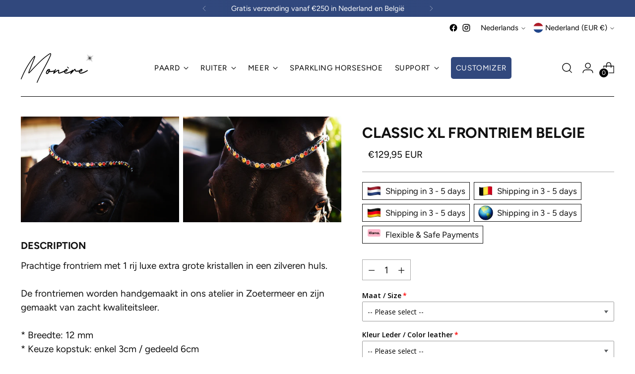

--- FILE ---
content_type: text/html; charset=utf-8
request_url: https://monere-equestrian.com/nl/products/classic-xl-browband-belgium
body_size: 91138
content:
<!doctype html>

<!--
  ___                 ___           ___           ___
       /  /\                     /__/\         /  /\         /  /\
      /  /:/_                    \  \:\       /  /:/        /  /::\
     /  /:/ /\  ___     ___       \  \:\     /  /:/        /  /:/\:\
    /  /:/ /:/ /__/\   /  /\  ___  \  \:\   /  /:/  ___   /  /:/  \:\
   /__/:/ /:/  \  \:\ /  /:/ /__/\  \__\:\ /__/:/  /  /\ /__/:/ \__\:\
   \  \:\/:/    \  \:\  /:/  \  \:\ /  /:/ \  \:\ /  /:/ \  \:\ /  /:/
    \  \::/      \  \:\/:/    \  \:\  /:/   \  \:\  /:/   \  \:\  /:/
     \  \:\       \  \::/      \  \:\/:/     \  \:\/:/     \  \:\/:/
      \  \:\       \__\/        \  \::/       \  \::/       \  \::/
       \__\/                     \__\/         \__\/         \__\/

  --------------------------------------------------------------------
  #  Stiletto v1.7.1
  #  Documentation: https://fluorescent.co/help/stiletto/
  #  Purchase: https://themes.shopify.com/themes/stiletto/
  #  A product by Fluorescent: https://fluorescent.co/
  --------------------------------------------------------------------
-->

<html class="no-js" lang="nl" style="--announcement-height: 1px;">

<head>
	<script id="pandectes-rules">   /* PANDECTES-GDPR: DO NOT MODIFY AUTO GENERATED CODE OF THIS SCRIPT */      window.PandectesSettings = {"store":{"id":67475210504,"plan":"basic","theme":"Live Monère - Last Updated: 26-04-24 (-PO)","primaryLocale":"en","adminMode":false,"headless":false,"storefrontRootDomain":"","checkoutRootDomain":"","storefrontAccessToken":""},"tsPublished":1727951957,"declaration":{"showType":true,"showPurpose":false,"showProvider":false,"declIntroText":"We use cookies to optimize website functionality, analyze the performance, and provide personalized experience to you. Some cookies are essential to make the website operate and function correctly. Those cookies cannot be disabled. In this window you can manage your preference of cookies.","showDateGenerated":true},"language":{"languageMode":"Single","fallbackLanguage":"en","languageDetection":"browser","languagesSupported":[]},"texts":{"managed":{"headerText":{"en":"We respecteren uw privacy"},"consentText":{"en":"We gebruiken cookies om uw ervaring op onze website te verbeteren."},"dismissButtonText":{"en":"Ok"},"linkText":{"en":"Lees hier meer"},"imprintText":{"en":"Imprint"},"preferencesButtonText":{"en":"Preferences"},"allowButtonText":{"en":"Aanvaarden"},"denyButtonText":{"en":"Decline"},"leaveSiteButtonText":{"en":"Leave this site"},"cookiePolicyText":{"en":"Cookie policy"},"preferencesPopupTitleText":{"en":"Manage consent preferences"},"preferencesPopupIntroText":{"en":"We use cookies to optimize website functionality, analyze the performance, and provide personalized experience to you. Some cookies are essential to make the website operate and function correctly. Those cookies cannot be disabled. In this window you can manage your preference of cookies."},"preferencesPopupCloseButtonText":{"en":"Close"},"preferencesPopupAcceptAllButtonText":{"en":"Accept all"},"preferencesPopupRejectAllButtonText":{"en":"Reject all"},"preferencesPopupSaveButtonText":{"en":"Save preferences"},"accessSectionTitleText":{"en":"Data portability"},"accessSectionParagraphText":{"en":"You have the right to request access to your data at any time."},"rectificationSectionTitleText":{"en":"Data Rectification"},"rectificationSectionParagraphText":{"en":"You have the right to request your data to be updated whenever you think it is appropriate."},"erasureSectionTitleText":{"en":"Right to be forgotten"},"erasureSectionParagraphText":{"en":"You have the right to ask all your data to be erased. After that, you will no longer be able to access your account."},"declIntroText":{"en":"We use cookies to optimize website functionality, analyze the performance, and provide personalized experience to you. Some cookies are essential to make the website operate and function correctly. Those cookies cannot be disabled. In this window you can manage your preference of cookies."}},"categories":{"strictlyNecessaryCookiesTitleText":{"en":"Strictly necessary cookies"},"functionalityCookiesTitleText":{"en":"Functional cookies"},"performanceCookiesTitleText":{"en":"Performance cookies"},"targetingCookiesTitleText":{"en":"Targeting cookies"},"unclassifiedCookiesTitleText":{"en":"Unclassified cookies"},"strictlyNecessaryCookiesDescriptionText":{"en":"These cookies are essential in order to enable you to move around the website and use its features, such as accessing secure areas of the website. The website cannot function properly without these cookies."},"functionalityCookiesDescriptionText":{"en":"These cookies enable the site to provide enhanced functionality and personalisation. They may be set by us or by third party providers whose services we have added to our pages. If you do not allow these cookies then some or all of these services may not function properly."},"performanceCookiesDescriptionText":{"en":"These cookies enable us to monitor and improve the performance of our website. For example, they allow us to count visits, identify traffic sources and see which parts of the site are most popular."},"targetingCookiesDescriptionText":{"en":"These cookies may be set through our site by our advertising partners. They may be used by those companies to build a profile of your interests and show you relevant adverts on other sites.    They do not store directly personal information, but are based on uniquely identifying your browser and internet device. If you do not allow these cookies, you will experience less targeted advertising."},"unclassifiedCookiesDescriptionText":{"en":"Unclassified cookies are cookies that we are in the process of classifying, together with the providers of individual cookies."}},"auto":{"declName":{"en":"Name"},"declPath":{"en":"Path"},"declType":{"en":"Type"},"declDomain":{"en":"Domain"},"declPurpose":{"en":"Purpose"},"declProvider":{"en":"Provider"},"declRetention":{"en":"Retention"},"declFirstParty":{"en":"First-party"},"declThirdParty":{"en":"Third-party"},"declSeconds":{"en":"seconds"},"declMinutes":{"en":"minutes"},"declHours":{"en":"hours"},"declDays":{"en":"days"},"declMonths":{"en":"months"},"declYears":{"en":"years"},"declSession":{"en":"Session"},"cookiesDetailsText":{"en":"Cookies details"},"preferencesPopupAlwaysAllowedText":{"en":"Always allowed"},"submitButton":{"en":"Submit"},"submittingButton":{"en":"Submitting..."},"cancelButton":{"en":"Cancel"},"guestsSupportInfoText":{"en":"Please login with your customer account to further proceed."},"guestsSupportEmailPlaceholder":{"en":"E-mail address"},"guestsSupportEmailValidationError":{"en":"Email is not valid"},"guestsSupportEmailSuccessTitle":{"en":"Thank you for your request"},"guestsSupportEmailFailureTitle":{"en":"A problem occurred"},"guestsSupportEmailSuccessMessage":{"en":"If you are registered as a customer of this store, you will soon receive an email with instructions on how to proceed."},"guestsSupportEmailFailureMessage":{"en":"Your request was not submitted. Please try again and if problem persists, contact store owner for assistance."},"confirmationSuccessTitle":{"en":"Your request is verified"},"confirmationFailureTitle":{"en":"A problem occurred"},"confirmationSuccessMessage":{"en":"We will soon get back to you as to your request."},"confirmationFailureMessage":{"en":"Your request was not verified. Please try again and if problem persists, contact store owner for assistance"},"consentSectionTitleText":{"en":"Your cookie consent"},"consentSectionNoConsentText":{"en":"You have not consented to the cookies policy of this website."},"consentSectionConsentedText":{"en":"You consented to the cookies policy of this website on"},"consentStatus":{"en":"Consent preference"},"consentDate":{"en":"Consent date"},"consentId":{"en":"Consent ID"},"consentSectionChangeConsentActionText":{"en":"Change consent preference"},"accessSectionGDPRRequestsActionText":{"en":"Data subject requests"},"accessSectionAccountInfoActionText":{"en":"Personal data"},"accessSectionOrdersRecordsActionText":{"en":"Orders"},"accessSectionDownloadReportActionText":{"en":"Request export"},"rectificationCommentPlaceholder":{"en":"Describe what you want to be updated"},"rectificationCommentValidationError":{"en":"Comment is required"},"rectificationSectionEditAccountActionText":{"en":"Request an update"},"erasureSectionRequestDeletionActionText":{"en":"Request personal data deletion"}}},"library":{"previewMode":false,"fadeInTimeout":0,"defaultBlocked":7,"showLink":true,"showImprintLink":false,"showGoogleLink":false,"enabled":true,"cookie":{"name":"_pandectes_gdpr","expiryDays":365,"secure":true,"domain":""},"dismissOnScroll":false,"dismissOnWindowClick":false,"dismissOnTimeout":false,"palette":{"popup":{"background":"#FFFFFF","backgroundForCalculations":{"a":1,"b":255,"g":255,"r":255},"text":"#000000"},"button":{"background":"transparent","backgroundForCalculations":{"a":1,"b":255,"g":255,"r":255},"text":"#000000","textForCalculation":{"a":1,"b":0,"g":0,"r":0},"border":"#000000"}},"content":{"href":"https://monere-equestrian.myshopify.com/policies/privacy-policy","imprintHref":"/","close":"&#10005;","target":"","logo":"<img class=\"cc-banner-logo\" height=\"40\" width=\"40\" src=\"https://cdn.shopify.com/s/files/1/0674/7521/0504/t/46/assets/pandectes-logo.png?v=1727951742\" alt=\"logo\" />"},"window":"<div role=\"dialog\" aria-live=\"polite\" aria-label=\"cookieconsent\" aria-describedby=\"cookieconsent:desc\" id=\"pandectes-banner\" class=\"cc-window-wrapper cc-bottom-wrapper\"><div class=\"pd-cookie-banner-window cc-window {{classes}}\"><!--googleoff: all-->{{children}}<!--googleon: all--></div></div>","compliance":{"opt-in":"<div class=\"cc-compliance cc-highlight\">{{allow}}</div>"},"type":"opt-in","layouts":{"basic":"{{logo}}{{messagelink}}{{compliance}}"},"position":"bottom","theme":"wired","revokable":false,"animateRevokable":false,"revokableReset":false,"revokableLogoUrl":"https://cdn.shopify.com/s/files/1/0674/7521/0504/t/46/assets/pandectes-reopen-logo.png?v=1727951743","revokablePlacement":"bottom-left","revokableMarginHorizontal":15,"revokableMarginVertical":15,"static":false,"autoAttach":true,"hasTransition":true,"blacklistPage":[""],"elements":{"close":"<button aria-label=\"dismiss cookie message\" type=\"button\" tabindex=\"0\" class=\"cc-close\">{{close}}</button>","dismiss":"<button aria-label=\"dismiss cookie message\" type=\"button\" tabindex=\"0\" class=\"cc-btn cc-btn-decision cc-dismiss\">{{dismiss}}</button>","allow":"<button aria-label=\"allow cookies\" type=\"button\" tabindex=\"0\" class=\"cc-btn cc-btn-decision cc-allow\">{{allow}}</button>","deny":"<button aria-label=\"deny cookies\" type=\"button\" tabindex=\"0\" class=\"cc-btn cc-btn-decision cc-deny\">{{deny}}</button>","preferences":"<button aria-label=\"settings cookies\" tabindex=\"0\" type=\"button\" class=\"cc-btn cc-settings\" onclick=\"Pandectes.fn.openPreferences()\">{{preferences}}</button>"}},"geolocation":{"auOnly":false,"brOnly":false,"caOnly":false,"chOnly":false,"euOnly":false,"jpOnly":false,"nzOnly":false,"thOnly":false,"zaOnly":false,"canadaOnly":false,"globalVisibility":true},"dsr":{"guestsSupport":false,"accessSectionDownloadReportAuto":false},"banner":{"resetTs":1727951739,"extraCss":"        .cc-banner-logo {max-width: 24em!important;}    @media(min-width: 768px) {.cc-window.cc-floating{max-width: 24em!important;width: 24em!important;}}    .cc-message, .pd-cookie-banner-window .cc-header, .cc-logo {text-align: left}    .cc-window-wrapper{z-index: 2147483647;}    .cc-window{z-index: 2147483647;font-family: inherit;}    .pd-cookie-banner-window .cc-header{font-family: inherit;}    .pd-cp-ui{font-family: inherit; background-color: #FFFFFF;color:#000000;}    button.pd-cp-btn, a.pd-cp-btn{}    input + .pd-cp-preferences-slider{background-color: rgba(0, 0, 0, 0.3)}    .pd-cp-scrolling-section::-webkit-scrollbar{background-color: rgba(0, 0, 0, 0.3)}    input:checked + .pd-cp-preferences-slider{background-color: rgba(0, 0, 0, 1)}    .pd-cp-scrolling-section::-webkit-scrollbar-thumb {background-color: rgba(0, 0, 0, 1)}    .pd-cp-ui-close{color:#000000;}    .pd-cp-preferences-slider:before{background-color: #FFFFFF}    .pd-cp-title:before {border-color: #000000!important}    .pd-cp-preferences-slider{background-color:#000000}    .pd-cp-toggle{color:#000000!important}    @media(max-width:699px) {.pd-cp-ui-close-top svg {fill: #000000}}    .pd-cp-toggle:hover,.pd-cp-toggle:visited,.pd-cp-toggle:active{color:#000000!important}    .pd-cookie-banner-window {box-shadow: 0 0 18px rgb(0 0 0 / 20%);}  ","customJavascript":{"useButtons":true},"showPoweredBy":false,"revokableTrigger":false,"hybridStrict":false,"cookiesBlockedByDefault":"7","isActive":true,"implicitSavePreferences":false,"cookieIcon":false,"blockBots":false,"showCookiesDetails":true,"hasTransition":true,"blockingPage":false,"showOnlyLandingPage":false,"leaveSiteUrl":"https://www.google.com","linkRespectStoreLang":false},"cookies":{"0":[{"name":"secure_customer_sig","type":"http","domain":"monere-equestrian.com","path":"/","provider":"Shopify","firstParty":true,"retention":"1 year(s)","expires":1,"unit":"declYears","purpose":{"en":"Used in connection with customer login."}},{"name":"localization","type":"http","domain":"monere-equestrian.com","path":"/","provider":"Shopify","firstParty":true,"retention":"1 year(s)","expires":1,"unit":"declYears","purpose":{"en":"Shopify store localization"}},{"name":"cart_currency","type":"http","domain":"monere-equestrian.com","path":"/","provider":"Shopify","firstParty":true,"retention":"2 ","expires":2,"unit":"declSession","purpose":{"en":"The cookie is necessary for the secure checkout and payment function on the website. This function is provided by shopify.com."}},{"name":"_cmp_a","type":"http","domain":".monere-equestrian.com","path":"/","provider":"Shopify","firstParty":true,"retention":"1 year(s)","expires":1,"unit":"declYears","purpose":{"en":"Used for managing customer privacy settings."}},{"name":"keep_alive","type":"http","domain":"monere-equestrian.com","path":"/","provider":"Shopify","firstParty":true,"retention":"30 minute(s)","expires":30,"unit":"declMinutes","purpose":{"en":"Used in connection with buyer localization."}},{"name":"shopify_pay_redirect","type":"http","domain":"monere-equestrian.com","path":"/","provider":"Shopify","firstParty":true,"retention":"1 hour(s)","expires":1,"unit":"declHours","purpose":{"en":"The cookie is necessary for the secure checkout and payment function on the website. This function is provided by shopify.com."}},{"name":"_pandectes_gdpr","type":"http","domain":".monere-equestrian.com","path":"/","provider":"Pandectes","firstParty":true,"retention":"1 year(s)","expires":1,"unit":"declYears","purpose":{"en":"Used for the functionality of the cookies consent banner."}},{"name":"_tracking_consent","type":"http","domain":".monere-equestrian.com","path":"/","provider":"Shopify","firstParty":true,"retention":"1 year(s)","expires":1,"unit":"declYears","purpose":{"en":"Tracking preferences."}},{"name":"locale_bar_accepted","type":"http","domain":"monere-equestrian.com","path":"/","provider":"Shopify","firstParty":true,"retention":"Session","expires":-55,"unit":"declYears","purpose":{"en":"This cookie is provided by the Geolocation app and is used to load the bar."}},{"name":"_shopify_essential","type":"http","domain":"monere-equestrian.com","path":"/","provider":"Shopify","firstParty":true,"retention":"1 year(s)","expires":1,"unit":"declYears","purpose":{"en":"Used on the accounts page."}}],"1":[{"name":"VISITOR_INFO1_LIVE","type":"http","domain":".youtube.com","path":"/","provider":"Google","firstParty":false,"retention":"6 month(s)","expires":6,"unit":"declMonths","purpose":{"en":"A cookie that YouTube sets that measures your bandwidth to determine whether you get the new player interface or the old."}}],"2":[{"name":"_shopify_y","type":"http","domain":".monere-equestrian.com","path":"/","provider":"Shopify","firstParty":true,"retention":"1 year(s)","expires":1,"unit":"declYears","purpose":{"en":"Shopify analytics."}},{"name":"_landing_page","type":"http","domain":".monere-equestrian.com","path":"/","provider":"Shopify","firstParty":true,"retention":"2 ","expires":2,"unit":"declSession","purpose":{"en":"Tracks landing pages."}},{"name":"_shopify_s","type":"http","domain":".monere-equestrian.com","path":"/","provider":"Shopify","firstParty":true,"retention":"30 minute(s)","expires":30,"unit":"declMinutes","purpose":{"en":"Shopify analytics."}},{"name":"_orig_referrer","type":"http","domain":".monere-equestrian.com","path":"/","provider":"Shopify","firstParty":true,"retention":"2 ","expires":2,"unit":"declSession","purpose":{"en":"Tracks landing pages."}},{"name":"_shopify_sa_t","type":"http","domain":".monere-equestrian.com","path":"/","provider":"Shopify","firstParty":true,"retention":"30 minute(s)","expires":30,"unit":"declMinutes","purpose":{"en":"Shopify analytics relating to marketing & referrals."}},{"name":"_shopify_sa_p","type":"http","domain":".monere-equestrian.com","path":"/","provider":"Shopify","firstParty":true,"retention":"30 minute(s)","expires":30,"unit":"declMinutes","purpose":{"en":"Shopify analytics relating to marketing & referrals."}},{"name":"_ga","type":"http","domain":".monere-equestrian.com","path":"/","provider":"Google","firstParty":true,"retention":"1 year(s)","expires":1,"unit":"declYears","purpose":{"en":"Cookie is set by Google Analytics with unknown functionality"}},{"name":"_shopify_s","type":"http","domain":"com","path":"/","provider":"Shopify","firstParty":false,"retention":"Session","expires":1,"unit":"declSeconds","purpose":{"en":"Shopify analytics."}},{"name":"_ga_6MJYT5EHFL","type":"http","domain":".monere-equestrian.com","path":"/","provider":"Google","firstParty":true,"retention":"1 year(s)","expires":1,"unit":"declYears","purpose":{"en":""}},{"name":"_ga_932QJJL532","type":"http","domain":".monere-equestrian.com","path":"/","provider":"Google","firstParty":true,"retention":"1 year(s)","expires":1,"unit":"declYears","purpose":{"en":""}}],"4":[{"name":"YSC","type":"http","domain":".youtube.com","path":"/","provider":"Google","firstParty":false,"retention":"Session","expires":-55,"unit":"declYears","purpose":{"en":"Registers a unique ID to keep statistics of what videos from YouTube the user has seen."}},{"name":"_gcl_au","type":"http","domain":".monere-equestrian.com","path":"/","provider":"Google","firstParty":true,"retention":"3 month(s)","expires":3,"unit":"declMonths","purpose":{"en":"Cookie is placed by Google Tag Manager to track conversions."}},{"name":"_fbp","type":"http","domain":".monere-equestrian.com","path":"/","provider":"Facebook","firstParty":true,"retention":"3 month(s)","expires":3,"unit":"declMonths","purpose":{"en":"Cookie is placed by Facebook to track visits across websites."}},{"name":"test_cookie","type":"http","domain":".doubleclick.net","path":"/","provider":"Google","firstParty":false,"retention":"15 minute(s)","expires":15,"unit":"declMinutes","purpose":{"en":"To measure the visitors’ actions after they click through from an advert. Expires after each visit."}},{"name":"__kla_id","type":"http","domain":"monere-equestrian.com","path":"/","provider":"Klaviyo","firstParty":true,"retention":"1 year(s)","expires":1,"unit":"declYears","purpose":{"en":"Tracks when someone clicks through a Klaviyo email to your website."}},{"name":"IDE","type":"http","domain":".doubleclick.net","path":"/","provider":"Google","firstParty":false,"retention":"1 year(s)","expires":1,"unit":"declYears","purpose":{"en":"To measure the visitors’ actions after they click through from an advert. Expires after 1 year."}},{"name":"lastExternalReferrer","type":"html_local","domain":"https://monere-equestrian.com","path":"/","provider":"Facebook","firstParty":true,"retention":"Persistent","expires":1,"unit":"declYears","purpose":{"en":"Detects how the user reached the website by registering their last URL-address."}},{"name":"lastExternalReferrerTime","type":"html_local","domain":"https://monere-equestrian.com","path":"/","provider":"Facebook","firstParty":true,"retention":"Persistent","expires":1,"unit":"declYears","purpose":{"en":"Contains the timestamp of the last update of the lastExternalReferrer cookie."}}],"8":[{"name":"pagead/1p-conversion/#","type":"html_session","domain":"https://www.google.ie","path":"/","provider":"Unknown","firstParty":false,"retention":"Session","expires":1,"unit":"declYears","purpose":{"en":""}},{"name":"VISITOR_PRIVACY_METADATA","type":"http","domain":".youtube.com","path":"/","provider":"Unknown","firstParty":false,"retention":"6 month(s)","expires":6,"unit":"declMonths","purpose":{"en":""}},{"name":"wpm-test-cookie","type":"http","domain":"monere-equestrian.com","path":"/","provider":"Unknown","firstParty":true,"retention":"Session","expires":1,"unit":"declSeconds","purpose":{"en":""}},{"name":"wpm-test-cookie","type":"http","domain":"com","path":"/","provider":"Unknown","firstParty":false,"retention":"Session","expires":1,"unit":"declSeconds","purpose":{"en":""}},{"name":"flu_stat_recorded","type":"html_session","domain":"https://monere-equestrian.com","path":"/","provider":"Unknown","firstParty":true,"retention":"Session","expires":1,"unit":"declYears","purpose":{"en":""}},{"name":"_boomr_clss","type":"html_local","domain":"https://monere-equestrian.com","path":"/","provider":"Unknown","firstParty":true,"retention":"Persistent","expires":1,"unit":"declYears","purpose":{"en":""}},{"name":"local-storage-test","type":"html_local","domain":"https://monere-equestrian.com","path":"/","provider":"Unknown","firstParty":true,"retention":"Persistent","expires":1,"unit":"declYears","purpose":{"en":""}},{"name":"_kla_test","type":"html_local","domain":"https://monere-equestrian.com","path":"/","provider":"Unknown","firstParty":true,"retention":"Persistent","expires":1,"unit":"declYears","purpose":{"en":""}},{"name":"session-storage-test","type":"html_session","domain":"https://monere-equestrian.com","path":"/","provider":"Unknown","firstParty":true,"retention":"Session","expires":1,"unit":"declYears","purpose":{"en":""}},{"name":"__storage_test__","type":"html_local","domain":"https://monere-equestrian.com","path":"/","provider":"Unknown","firstParty":true,"retention":"Persistent","expires":1,"unit":"declYears","purpose":{"en":""}},{"name":"bugsnag-anonymous-id","type":"html_local","domain":"https://pay.shopify.com","path":"/","provider":"Unknown","firstParty":false,"retention":"Persistent","expires":1,"unit":"declYears","purpose":{"en":""}}]},"blocker":{"isActive":false,"googleConsentMode":{"id":"","analyticsId":"","adwordsId":"","isActive":false,"adStorageCategory":4,"analyticsStorageCategory":2,"personalizationStorageCategory":1,"functionalityStorageCategory":1,"customEvent":false,"securityStorageCategory":0,"redactData":false,"urlPassthrough":false,"dataLayerProperty":"dataLayer","waitForUpdate":0,"useNativeChannel":false},"facebookPixel":{"id":"","isActive":false,"ldu":false},"microsoft":{"isActive":false,"uetTags":""},"rakuten":{"isActive":false,"cmp":false,"ccpa":false},"klaviyoIsActive":false,"gpcIsActive":false,"defaultBlocked":7,"patterns":{"whiteList":[],"blackList":{"1":[],"2":[],"4":[],"8":[]},"iframesWhiteList":[],"iframesBlackList":{"1":[],"2":[],"4":[],"8":[]},"beaconsWhiteList":[],"beaconsBlackList":{"1":[],"2":[],"4":[],"8":[]}}}}      !function(){"use strict";window.PandectesRules=window.PandectesRules||{},window.PandectesRules.manualBlacklist={1:[],2:[],4:[]},window.PandectesRules.blacklistedIFrames={1:[],2:[],4:[]},window.PandectesRules.blacklistedCss={1:[],2:[],4:[]},window.PandectesRules.blacklistedBeacons={1:[],2:[],4:[]};var e="javascript/blocked";function t(e){return new RegExp(e.replace(/[/\\.+?$()]/g,"\\$&").replace("*","(.*)"))}var n=function(e){var t=arguments.length>1&&void 0!==arguments[1]?arguments[1]:"log";new URLSearchParams(window.location.search).get("log")&&console[t]("PandectesRules: ".concat(e))};function a(e){var t=document.createElement("script");t.async=!0,t.src=e,document.head.appendChild(t)}function r(e,t){var n=Object.keys(e);if(Object.getOwnPropertySymbols){var a=Object.getOwnPropertySymbols(e);t&&(a=a.filter((function(t){return Object.getOwnPropertyDescriptor(e,t).enumerable}))),n.push.apply(n,a)}return n}function o(e){for(var t=1;t<arguments.length;t++){var n=null!=arguments[t]?arguments[t]:{};t%2?r(Object(n),!0).forEach((function(t){s(e,t,n[t])})):Object.getOwnPropertyDescriptors?Object.defineProperties(e,Object.getOwnPropertyDescriptors(n)):r(Object(n)).forEach((function(t){Object.defineProperty(e,t,Object.getOwnPropertyDescriptor(n,t))}))}return e}function i(e){var t=function(e,t){if("object"!=typeof e||!e)return e;var n=e[Symbol.toPrimitive];if(void 0!==n){var a=n.call(e,t||"default");if("object"!=typeof a)return a;throw new TypeError("@@toPrimitive must return a primitive value.")}return("string"===t?String:Number)(e)}(e,"string");return"symbol"==typeof t?t:t+""}function s(e,t,n){return(t=i(t))in e?Object.defineProperty(e,t,{value:n,enumerable:!0,configurable:!0,writable:!0}):e[t]=n,e}function c(e,t){return function(e){if(Array.isArray(e))return e}(e)||function(e,t){var n=null==e?null:"undefined"!=typeof Symbol&&e[Symbol.iterator]||e["@@iterator"];if(null!=n){var a,r,o,i,s=[],c=!0,l=!1;try{if(o=(n=n.call(e)).next,0===t){if(Object(n)!==n)return;c=!1}else for(;!(c=(a=o.call(n)).done)&&(s.push(a.value),s.length!==t);c=!0);}catch(e){l=!0,r=e}finally{try{if(!c&&null!=n.return&&(i=n.return(),Object(i)!==i))return}finally{if(l)throw r}}return s}}(e,t)||d(e,t)||function(){throw new TypeError("Invalid attempt to destructure non-iterable instance.\nIn order to be iterable, non-array objects must have a [Symbol.iterator]() method.")}()}function l(e){return function(e){if(Array.isArray(e))return u(e)}(e)||function(e){if("undefined"!=typeof Symbol&&null!=e[Symbol.iterator]||null!=e["@@iterator"])return Array.from(e)}(e)||d(e)||function(){throw new TypeError("Invalid attempt to spread non-iterable instance.\nIn order to be iterable, non-array objects must have a [Symbol.iterator]() method.")}()}function d(e,t){if(e){if("string"==typeof e)return u(e,t);var n=Object.prototype.toString.call(e).slice(8,-1);return"Object"===n&&e.constructor&&(n=e.constructor.name),"Map"===n||"Set"===n?Array.from(e):"Arguments"===n||/^(?:Ui|I)nt(?:8|16|32)(?:Clamped)?Array$/.test(n)?u(e,t):void 0}}function u(e,t){(null==t||t>e.length)&&(t=e.length);for(var n=0,a=new Array(t);n<t;n++)a[n]=e[n];return a}var f=window.PandectesRulesSettings||window.PandectesSettings,g=!(void 0===window.dataLayer||!Array.isArray(window.dataLayer)||!window.dataLayer.some((function(e){return"pandectes_full_scan"===e.event}))),p=function(){var e,t=arguments.length>0&&void 0!==arguments[0]?arguments[0]:"_pandectes_gdpr",n=("; "+document.cookie).split("; "+t+"=");if(n.length<2)e={};else{var a=n.pop().split(";");e=window.atob(a.shift())}var r=function(e){try{return JSON.parse(e)}catch(e){return!1}}(e);return!1!==r?r:e}(),h=f.banner.isActive,y=f.blocker,v=y.defaultBlocked,w=y.patterns,m=p&&null!==p.preferences&&void 0!==p.preferences?p.preferences:null,b=g?0:h?null===m?v:m:0,k={1:!(1&b),2:!(2&b),4:!(4&b)},_=w.blackList,S=w.whiteList,L=w.iframesBlackList,C=w.iframesWhiteList,P=w.beaconsBlackList,A=w.beaconsWhiteList,O={blackList:[],whiteList:[],iframesBlackList:{1:[],2:[],4:[],8:[]},iframesWhiteList:[],beaconsBlackList:{1:[],2:[],4:[],8:[]},beaconsWhiteList:[]};[1,2,4].map((function(e){var n;k[e]||((n=O.blackList).push.apply(n,l(_[e].length?_[e].map(t):[])),O.iframesBlackList[e]=L[e].length?L[e].map(t):[],O.beaconsBlackList[e]=P[e].length?P[e].map(t):[])})),O.whiteList=S.length?S.map(t):[],O.iframesWhiteList=C.length?C.map(t):[],O.beaconsWhiteList=A.length?A.map(t):[];var E={scripts:[],iframes:{1:[],2:[],4:[]},beacons:{1:[],2:[],4:[]},css:{1:[],2:[],4:[]}},I=function(t,n){return t&&(!n||n!==e)&&(!O.blackList||O.blackList.some((function(e){return e.test(t)})))&&(!O.whiteList||O.whiteList.every((function(e){return!e.test(t)})))},B=function(e,t){var n=O.iframesBlackList[t],a=O.iframesWhiteList;return e&&(!n||n.some((function(t){return t.test(e)})))&&(!a||a.every((function(t){return!t.test(e)})))},j=function(e,t){var n=O.beaconsBlackList[t],a=O.beaconsWhiteList;return e&&(!n||n.some((function(t){return t.test(e)})))&&(!a||a.every((function(t){return!t.test(e)})))},T=new MutationObserver((function(e){for(var t=0;t<e.length;t++)for(var n=e[t].addedNodes,a=0;a<n.length;a++){var r=n[a],o=r.dataset&&r.dataset.cookiecategory;if(1===r.nodeType&&"LINK"===r.tagName){var i=r.dataset&&r.dataset.href;if(i&&o)switch(o){case"functionality":case"C0001":E.css[1].push(i);break;case"performance":case"C0002":E.css[2].push(i);break;case"targeting":case"C0003":E.css[4].push(i)}}}})),R=new MutationObserver((function(t){for(var a=0;a<t.length;a++)for(var r=t[a].addedNodes,o=function(){var t=r[i],a=t.src||t.dataset&&t.dataset.src,o=t.dataset&&t.dataset.cookiecategory;if(1===t.nodeType&&"IFRAME"===t.tagName){if(a){var s=!1;B(a,1)||"functionality"===o||"C0001"===o?(s=!0,E.iframes[1].push(a)):B(a,2)||"performance"===o||"C0002"===o?(s=!0,E.iframes[2].push(a)):(B(a,4)||"targeting"===o||"C0003"===o)&&(s=!0,E.iframes[4].push(a)),s&&(t.removeAttribute("src"),t.setAttribute("data-src",a))}}else if(1===t.nodeType&&"IMG"===t.tagName){if(a){var c=!1;j(a,1)?(c=!0,E.beacons[1].push(a)):j(a,2)?(c=!0,E.beacons[2].push(a)):j(a,4)&&(c=!0,E.beacons[4].push(a)),c&&(t.removeAttribute("src"),t.setAttribute("data-src",a))}}else if(1===t.nodeType&&"SCRIPT"===t.tagName){var l=t.type,d=!1;if(I(a,l)?(n("rule blocked: ".concat(a)),d=!0):a&&o?n("manually blocked @ ".concat(o,": ").concat(a)):o&&n("manually blocked @ ".concat(o,": inline code")),d){E.scripts.push([t,l]),t.type=e;t.addEventListener("beforescriptexecute",(function n(a){t.getAttribute("type")===e&&a.preventDefault(),t.removeEventListener("beforescriptexecute",n)})),t.parentElement&&t.parentElement.removeChild(t)}}},i=0;i<r.length;i++)o()})),D=document.createElement,x={src:Object.getOwnPropertyDescriptor(HTMLScriptElement.prototype,"src"),type:Object.getOwnPropertyDescriptor(HTMLScriptElement.prototype,"type")};window.PandectesRules.unblockCss=function(e){var t=E.css[e]||[];t.length&&n("Unblocking CSS for ".concat(e)),t.forEach((function(e){var t=document.querySelector('link[data-href^="'.concat(e,'"]'));t.removeAttribute("data-href"),t.href=e})),E.css[e]=[]},window.PandectesRules.unblockIFrames=function(e){var t=E.iframes[e]||[];t.length&&n("Unblocking IFrames for ".concat(e)),O.iframesBlackList[e]=[],t.forEach((function(e){var t=document.querySelector('iframe[data-src^="'.concat(e,'"]'));t.removeAttribute("data-src"),t.src=e})),E.iframes[e]=[]},window.PandectesRules.unblockBeacons=function(e){var t=E.beacons[e]||[];t.length&&n("Unblocking Beacons for ".concat(e)),O.beaconsBlackList[e]=[],t.forEach((function(e){var t=document.querySelector('img[data-src^="'.concat(e,'"]'));t.removeAttribute("data-src"),t.src=e})),E.beacons[e]=[]},window.PandectesRules.unblockInlineScripts=function(e){var t=1===e?"functionality":2===e?"performance":"targeting",a=document.querySelectorAll('script[type="javascript/blocked"][data-cookiecategory="'.concat(t,'"]'));n("unblockInlineScripts: ".concat(a.length," in ").concat(t)),a.forEach((function(e){var t=document.createElement("script");t.type="text/javascript",e.hasAttribute("src")?t.src=e.getAttribute("src"):t.textContent=e.textContent,document.head.appendChild(t),e.parentNode.removeChild(e)}))},window.PandectesRules.unblockInlineCss=function(e){var t=1===e?"functionality":2===e?"performance":"targeting",a=document.querySelectorAll('link[data-cookiecategory="'.concat(t,'"]'));n("unblockInlineCss: ".concat(a.length," in ").concat(t)),a.forEach((function(e){e.href=e.getAttribute("data-href")}))},window.PandectesRules.unblock=function(e){e.length<1?(O.blackList=[],O.whiteList=[],O.iframesBlackList=[],O.iframesWhiteList=[]):(O.blackList&&(O.blackList=O.blackList.filter((function(t){return e.every((function(e){return"string"==typeof e?!t.test(e):e instanceof RegExp?t.toString()!==e.toString():void 0}))}))),O.whiteList&&(O.whiteList=[].concat(l(O.whiteList),l(e.map((function(e){if("string"==typeof e){var n=".*"+t(e)+".*";if(O.whiteList.every((function(e){return e.toString()!==n.toString()})))return new RegExp(n)}else if(e instanceof RegExp&&O.whiteList.every((function(t){return t.toString()!==e.toString()})))return e;return null})).filter(Boolean)))));var a=0;l(E.scripts).forEach((function(e,t){var n=c(e,2),r=n[0],o=n[1];if(function(e){var t=e.getAttribute("src");return O.blackList&&O.blackList.every((function(e){return!e.test(t)}))||O.whiteList&&O.whiteList.some((function(e){return e.test(t)}))}(r)){for(var i=document.createElement("script"),s=0;s<r.attributes.length;s++){var l=r.attributes[s];"src"!==l.name&&"type"!==l.name&&i.setAttribute(l.name,r.attributes[s].value)}i.setAttribute("src",r.src),i.setAttribute("type",o||"application/javascript"),document.head.appendChild(i),E.scripts.splice(t-a,1),a++}})),0==O.blackList.length&&0===O.iframesBlackList[1].length&&0===O.iframesBlackList[2].length&&0===O.iframesBlackList[4].length&&0===O.beaconsBlackList[1].length&&0===O.beaconsBlackList[2].length&&0===O.beaconsBlackList[4].length&&(n("Disconnecting observers"),R.disconnect(),T.disconnect())};var N=f.store,U=N.adminMode,z=N.headless,M=N.storefrontRootDomain,q=N.checkoutRootDomain,F=N.storefrontAccessToken,W=f.banner.isActive,H=f.blocker.defaultBlocked;W&&function(e){if(window.Shopify&&window.Shopify.customerPrivacy)e();else{var t=null;window.Shopify&&window.Shopify.loadFeatures&&window.Shopify.trackingConsent?e():t=setInterval((function(){window.Shopify&&window.Shopify.loadFeatures&&(clearInterval(t),window.Shopify.loadFeatures([{name:"consent-tracking-api",version:"0.1"}],(function(t){t?n("Shopify.customerPrivacy API - failed to load"):(n("shouldShowBanner() -> ".concat(window.Shopify.trackingConsent.shouldShowBanner()," | saleOfDataRegion() -> ").concat(window.Shopify.trackingConsent.saleOfDataRegion())),e())})))}),10)}}((function(){!function(){var e=window.Shopify.trackingConsent;if(!1!==e.shouldShowBanner()||null!==m||7!==H)try{var t=U&&!(window.Shopify&&window.Shopify.AdminBarInjector),a={preferences:!(1&b)||g||t,analytics:!(2&b)||g||t,marketing:!(4&b)||g||t};z&&(a.headlessStorefront=!0,a.storefrontRootDomain=null!=M&&M.length?M:window.location.hostname,a.checkoutRootDomain=null!=q&&q.length?q:"checkout.".concat(window.location.hostname),a.storefrontAccessToken=null!=F&&F.length?F:""),e.firstPartyMarketingAllowed()===a.marketing&&e.analyticsProcessingAllowed()===a.analytics&&e.preferencesProcessingAllowed()===a.preferences||e.setTrackingConsent(a,(function(e){e&&e.error?n("Shopify.customerPrivacy API - failed to setTrackingConsent"):n("setTrackingConsent(".concat(JSON.stringify(a),")"))}))}catch(e){n("Shopify.customerPrivacy API - exception")}}(),function(){if(z){var e=window.Shopify.trackingConsent,t=e.currentVisitorConsent();if(navigator.globalPrivacyControl&&""===t.sale_of_data){var a={sale_of_data:!1,headlessStorefront:!0};a.storefrontRootDomain=null!=M&&M.length?M:window.location.hostname,a.checkoutRootDomain=null!=q&&q.length?q:"checkout.".concat(window.location.hostname),a.storefrontAccessToken=null!=F&&F.length?F:"",e.setTrackingConsent(a,(function(e){e&&e.error?n("Shopify.customerPrivacy API - failed to setTrackingConsent({".concat(JSON.stringify(a),")")):n("setTrackingConsent(".concat(JSON.stringify(a),")"))}))}}}()}));var G=["AT","BE","BG","HR","CY","CZ","DK","EE","FI","FR","DE","GR","HU","IE","IT","LV","LT","LU","MT","NL","PL","PT","RO","SK","SI","ES","SE","GB","LI","NO","IS"],J=f.banner,V=J.isActive,K=J.hybridStrict,$=f.geolocation,Y=$.caOnly,Z=void 0!==Y&&Y,Q=$.euOnly,X=void 0!==Q&&Q,ee=$.brOnly,te=void 0!==ee&&ee,ne=$.jpOnly,ae=void 0!==ne&&ne,re=$.thOnly,oe=void 0!==re&&re,ie=$.chOnly,se=void 0!==ie&&ie,ce=$.zaOnly,le=void 0!==ce&&ce,de=$.canadaOnly,ue=void 0!==de&&de,fe=$.globalVisibility,ge=void 0===fe||fe,pe=f.blocker,he=pe.defaultBlocked,ye=void 0===he?7:he,ve=pe.googleConsentMode,we=ve.isActive,me=ve.customEvent,be=ve.id,ke=void 0===be?"":be,_e=ve.analyticsId,Se=void 0===_e?"":_e,Le=ve.adwordsId,Ce=void 0===Le?"":Le,Pe=ve.redactData,Ae=ve.urlPassthrough,Oe=ve.adStorageCategory,Ee=ve.analyticsStorageCategory,Ie=ve.functionalityStorageCategory,Be=ve.personalizationStorageCategory,je=ve.securityStorageCategory,Te=ve.dataLayerProperty,Re=void 0===Te?"dataLayer":Te,De=ve.waitForUpdate,xe=void 0===De?0:De,Ne=ve.useNativeChannel,Ue=void 0!==Ne&&Ne;function ze(){window[Re].push(arguments)}window[Re]=window[Re]||[];var Me,qe,Fe={hasInitialized:!1,useNativeChannel:!1,ads_data_redaction:!1,url_passthrough:!1,data_layer_property:"dataLayer",storage:{ad_storage:"granted",ad_user_data:"granted",ad_personalization:"granted",analytics_storage:"granted",functionality_storage:"granted",personalization_storage:"granted",security_storage:"granted"}};if(V&&we){var We=ye&Oe?"denied":"granted",He=ye&Ee?"denied":"granted",Ge=ye&Ie?"denied":"granted",Je=ye&Be?"denied":"granted",Ve=ye&je?"denied":"granted";Fe.hasInitialized=!0,Fe.useNativeChannel=Ue,Fe.url_passthrough=Ae,Fe.ads_data_redaction="denied"===We&&Pe,Fe.storage.ad_storage=We,Fe.storage.ad_user_data=We,Fe.storage.ad_personalization=We,Fe.storage.analytics_storage=He,Fe.storage.functionality_storage=Ge,Fe.storage.personalization_storage=Je,Fe.storage.security_storage=Ve,Fe.data_layer_property=Re||"dataLayer",Fe.ads_data_redaction&&ze("set","ads_data_redaction",Fe.ads_data_redaction),Fe.url_passthrough&&ze("set","url_passthrough",Fe.url_passthrough),function(){!1===Ue?console.log("Pandectes: Google Consent Mode (av2)"):console.log("Pandectes: Google Consent Mode (av2nc)");var e=b!==ye?{wait_for_update:xe||500}:xe?{wait_for_update:xe}:{};ge&&!K?ze("consent","default",o(o({},Fe.storage),e)):(ze("consent","default",o(o(o({},Fe.storage),e),{},{region:[].concat(l(X||K?G:[]),l(Z&&!K?["US-CA","US-VA","US-CT","US-UT","US-CO"]:[]),l(te&&!K?["BR"]:[]),l(ae&&!K?["JP"]:[]),l(ue&&!K?["CA"]:[]),l(oe&&!K?["TH"]:[]),l(se&&!K?["CH"]:[]),l(le&&!K?["ZA"]:[]))})),ze("consent","default",{ad_storage:"granted",ad_user_data:"granted",ad_personalization:"granted",analytics_storage:"granted",functionality_storage:"granted",personalization_storage:"granted",security_storage:"granted"}));if(null!==m){var t=b&Oe?"denied":"granted",n=b&Ee?"denied":"granted",r=b&Ie?"denied":"granted",i=b&Be?"denied":"granted",s=b&je?"denied":"granted";Fe.storage.ad_storage=t,Fe.storage.ad_user_data=t,Fe.storage.ad_personalization=t,Fe.storage.analytics_storage=n,Fe.storage.functionality_storage=r,Fe.storage.personalization_storage=i,Fe.storage.security_storage=s,ze("consent","update",Fe.storage)}(ke.length||Se.length||Ce.length)&&(window[Fe.data_layer_property].push({"pandectes.start":(new Date).getTime(),event:"pandectes-rules.min.js"}),(Se.length||Ce.length)&&ze("js",new Date));var c="https://www.googletagmanager.com";if(ke.length){var d=ke.split(",");window[Fe.data_layer_property].push({"gtm.start":(new Date).getTime(),event:"gtm.js"});for(var u=0;u<d.length;u++){var f="dataLayer"!==Fe.data_layer_property?"&l=".concat(Fe.data_layer_property):"";a("".concat(c,"/gtm.js?id=").concat(d[u].trim()).concat(f))}}if(Se.length)for(var g=Se.split(","),p=0;p<g.length;p++){var h=g[p].trim();h.length&&(a("".concat(c,"/gtag/js?id=").concat(h)),ze("config",h,{send_page_view:!1}))}if(Ce.length)for(var y=Ce.split(","),v=0;v<y.length;v++){var w=y[v].trim();w.length&&(a("".concat(c,"/gtag/js?id=").concat(w)),ze("config",w,{allow_enhanced_conversions:!0}))}}()}V&&me&&(qe={event:"Pandectes_Consent_Update",pandectes_status:7===(Me=b)?"deny":0===Me?"allow":"mixed",pandectes_categories:{C0000:"allow",C0001:k[1]?"allow":"deny",C0002:k[2]?"allow":"deny",C0003:k[4]?"allow":"deny"}},window[Re].push(qe),null!==m&&function(e){if(window.Shopify&&window.Shopify.analytics)e();else{var t=null;window.Shopify&&window.Shopify.analytics?e():t=setInterval((function(){window.Shopify&&window.Shopify.analytics&&(clearInterval(t),e())}),10)}}((function(){console.log("publishing Web Pixels API custom event"),window.Shopify.analytics.publish("Pandectes_Consent_Update",qe)})));var Ke=f.blocker,$e=Ke.klaviyoIsActive,Ye=Ke.googleConsentMode.adStorageCategory;$e&&window.addEventListener("PandectesEvent_OnConsent",(function(e){var t=e.detail.preferences;if(null!=t){var n=t&Ye?"denied":"granted";void 0!==window.klaviyo&&window.klaviyo.isIdentified()&&window.klaviyo.push(["identify",{ad_personalization:n,ad_user_data:n}])}})),f.banner.revokableTrigger&&window.addEventListener("PandectesEvent_OnInitialize",(function(){document.querySelectorAll('[href*="#reopenBanner"]').forEach((function(e){e.onclick=function(e){e.preventDefault(),window.Pandectes.fn.revokeConsent()}}))}));var Ze=f.banner.isActive,Qe=f.blocker,Xe=Qe.defaultBlocked,et=void 0===Xe?7:Xe,tt=Qe.microsoft,nt=tt.isActive,at=tt.uetTags,rt=tt.dataLayerProperty,ot=void 0===rt?"uetq":rt,it={hasInitialized:!1,data_layer_property:"uetq",storage:{ad_storage:"granted"}};if(window[ot]=window[ot]||[],nt&&ft("_uetmsdns","1",365),Ze&&nt){var st=4&et?"denied":"granted";if(it.hasInitialized=!0,it.storage.ad_storage=st,window[ot].push("consent","default",it.storage),"granted"==st&&(ft("_uetmsdns","0",365),console.log("setting cookie")),null!==m){var ct=4&b?"denied":"granted";it.storage.ad_storage=ct,window[ot].push("consent","update",it.storage),"granted"===ct&&ft("_uetmsdns","0",365)}if(at.length)for(var lt=at.split(","),dt=0;dt<lt.length;dt++)lt[dt].trim().length&&ut(lt[dt])}function ut(e){var t=document.createElement("script");t.type="text/javascript",t.src="//bat.bing.com/bat.js",t.onload=function(){var t={ti:e};t.q=window.uetq,window.uetq=new UET(t),window.uetq.push("consent","default",{ad_storage:"denied"}),window[ot].push("pageLoad")},document.head.appendChild(t)}function ft(e,t,n){var a=new Date;a.setTime(a.getTime()+24*n*60*60*1e3);var r="expires="+a.toUTCString();document.cookie="".concat(e,"=").concat(t,"; ").concat(r,"; path=/; secure; samesite=strict")}window.PandectesRules.gcm=Fe;var gt=f.banner.isActive,pt=f.blocker.isActive;n("Prefs: ".concat(b," | Banner: ").concat(gt?"on":"off"," | Blocker: ").concat(pt?"on":"off"));var ht=null===m&&/\/checkouts\//.test(window.location.pathname);0!==b&&!1===g&&pt&&!ht&&(n("Blocker will execute"),document.createElement=function(){for(var t=arguments.length,n=new Array(t),a=0;a<t;a++)n[a]=arguments[a];if("script"!==n[0].toLowerCase())return D.bind?D.bind(document).apply(void 0,n):D;var r=D.bind(document).apply(void 0,n);try{Object.defineProperties(r,{src:o(o({},x.src),{},{set:function(t){I(t,r.type)&&x.type.set.call(this,e),x.src.set.call(this,t)}}),type:o(o({},x.type),{},{get:function(){var t=x.type.get.call(this);return t===e||I(this.src,t)?null:t},set:function(t){var n=I(r.src,r.type)?e:t;x.type.set.call(this,n)}})}),r.setAttribute=function(t,n){if("type"===t){var a=I(r.src,r.type)?e:n;x.type.set.call(r,a)}else"src"===t?(I(n,r.type)&&x.type.set.call(r,e),x.src.set.call(r,n)):HTMLScriptElement.prototype.setAttribute.call(r,t,n)}}catch(e){console.warn("Yett: unable to prevent script execution for script src ",r.src,".\n",'A likely cause would be because you are using a third-party browser extension that monkey patches the "document.createElement" function.')}return r},R.observe(document.documentElement,{childList:!0,subtree:!0}),T.observe(document.documentElement,{childList:!0,subtree:!0}))}();
</script>
  <!-- Google Tag Manager -->
<script>(function(w,d,s,l,i){w[l]=w[l]||[];w[l].push({'gtm.start':
new Date().getTime(),event:'gtm.js'});var f=d.getElementsByTagName(s)[0],
j=d.createElement(s),dl=l!='dataLayer'?'&l='+l:'';j.async=true;j.src=
'https://www.googletagmanager.com/gtm.js?id='+i+dl;f.parentNode.insertBefore(j,f);
})(window,document,'script','dataLayer','GTM-K25BCXXT');</script>
<!-- End Google Tag Manager -->

  <meta charset="UTF-8">
  <meta http-equiv="X-UA-Compatible" content="IE=edge,chrome=1">
  <meta name="viewport" content="width=device-width,initial-scale=1">
  <link rel="canonical" href="https://monere-equestrian.com/nl/products/classic-xl-browband-belgium">
  <link rel="preconnect" href="https://cdn.shopify.com" crossorigin><link rel="shortcut icon" href="//monere-equestrian.com/cdn/shop/files/Monere_Tekengebied_1_kopie.png?crop=center&height=32&v=1691740893&width=32" type="image/png"><title>Classic XL frontriem Belgie
&ndash; Monere Equestrian</title><meta name="description" content="Prachtige frontriem met 1 rij luxe extra grote kristallen in een zilveren huls.De frontriemen worden handgemaakt in ons atelier in Zoetermeer en zijn gemaakt van zacht kwaliteitsleer.* Breedte: 12 mm* Keuze kopstuk: enkel 3cm / gedeeld 6cm- Micklem 2cm (eventueel aangeven bij opmerkingen) / grotere lus 4cm (eventueel a">





  
  
  
  
  




<meta name="description" content="Prachtige frontriem met 1 rij luxe extra grote kristallen in een zilveren huls.De frontriemen worden handgemaakt in ons atelier in Zoetermeer en zijn gemaakt van zacht kwaliteitsleer.* Breedte: 12 mm* Keuze kopstuk: enkel 3cm / gedeeld 6cm- Micklem 2cm (eventueel aangeven bij opmerkingen) / grotere lus 4cm (eventueel a">
<meta property="og:url" content="https://monere-equestrian.com/nl/products/classic-xl-browband-belgium">
<meta property="og:site_name" content="Monere Equestrian">
<meta property="og:type" content="product">
<meta property="og:title" content="Classic XL frontriem Belgie ">
<meta property="og:description" content="Prachtige frontriem met 1 rij luxe extra grote kristallen in een zilveren huls.De frontriemen worden handgemaakt in ons atelier in Zoetermeer en zijn gemaakt van zacht kwaliteitsleer.* Breedte: 12 mm* Keuze kopstuk: enkel 3cm / gedeeld 6cm- Micklem 2cm (eventueel aangeven bij opmerkingen) / grotere lus 4cm (eventueel a">
<meta property="og:image" content="http://monere-equestrian.com/cdn/shop/files/1106928359.png?v=1698666107&width=1024">
<meta property="og:image:secure_url" content="https://monere-equestrian.com/cdn/shop/files/1106928359.png?v=1698666107&width=1024">
<meta property="og:price:amount" content="129,95">
<meta property="og:price:currency" content="EUR">

<meta name="twitter:title" content="Classic XL frontriem Belgie ">
<meta name="twitter:description" content="Prachtige frontriem met 1 rij luxe extra grote kristallen in een zilveren huls.De frontriemen worden handgemaakt in ons atelier in Zoetermeer en zijn gemaakt van zacht kwaliteitsleer.* Breedte: 12 mm* Keuze kopstuk: enkel 3cm / gedeeld 6cm- Micklem 2cm (eventueel aangeven bij opmerkingen) / grotere lus 4cm (eventueel a">
<meta name="twitter:card" content="summary_large_image">
<meta name="twitter:image" content="https://monere-equestrian.com/cdn/shop/files/1106928359.png?v=1698666107&width=1024">
<meta name="twitter:image:width" content="480">
<meta name="twitter:image:height" content="480">


  <script>
  console.log('Stiletto v1.7.1 by Fluorescent');

  document.documentElement.className = document.documentElement.className.replace('no-js', '');
  if (window.matchMedia(`(prefers-reduced-motion: reduce)`) === true || window.matchMedia(`(prefers-reduced-motion: reduce)`).matches === true) {
    document.documentElement.classList.add('prefers-reduced-motion');
  }

  window.theme = {
    version: 'v1.7.1',
    themeName: 'Stiletto',
    moneyFormat: "€{{amount_with_comma_separator}}",
    strings: {
      name: "Monere Equestrian",
      accessibility: {
        play_video: "Toneelstuk",
        pause_video: "Pauze",
        range_lower: "Lager",
        range_upper: "Bovenste"
      },
      product: {
        no_shipping_rates: "Verzendtarief niet beschikbaar",
        country_placeholder: "Land \/ Regio",
        review: "Schrijf een recensie"
      },
      products: {
        product: {
          unavailable: "Niet beschikbaar",
          unitPrice: "Eenheid prijs",
          unitPriceSeparator: "per",
          sku: "SKU"
        }
      },
      cart: {
        editCartNote: "Bestellingsnotities bewerken",
        addCartNote: "Bestelnotities toevoegen",
        quantityError: "U heeft het maximale aantal van dit product in uw winkelwagen"
      },
      pagination: {
        viewing: "Je bekijkt {{ of }} van {{ total }}",
        products: "producten",
        results: "resultaten"
      }
    },
    routes: {
      root: "/nl",
      cart: {
        base: "/nl/cart",
        add: "/nl/cart/add",
        change: "/nl/cart/change",
        update: "/nl/cart/update",
        clear: "/nl/cart/clear",
        // Manual routes until Shopify adds support
        shipping: "/nl/cart/shipping_rates",
      },
      // Manual routes until Shopify adds support
      products: "/nl/products",
      productRecommendations: "/nl/recommendations/products",
      predictive_search_url: '/nl/search/suggest',
    },
    icons: {
      chevron: "\u003cspan class=\"icon icon-new icon-chevron \"\u003e\n  \u003csvg viewBox=\"0 0 24 24\" fill=\"none\" xmlns=\"http:\/\/www.w3.org\/2000\/svg\"\u003e\u003cpath d=\"M1.875 7.438 12 17.563 22.125 7.438\" stroke=\"currentColor\" stroke-width=\"2\"\/\u003e\u003c\/svg\u003e\n\u003c\/span\u003e\n\n",
      close: "\u003cspan class=\"icon icon-new icon-close \"\u003e\n  \u003csvg viewBox=\"0 0 24 24\" fill=\"none\" xmlns=\"http:\/\/www.w3.org\/2000\/svg\"\u003e\u003cpath d=\"M2.66 1.34 2 .68.68 2l.66.66 1.32-1.32zm18.68 21.32.66.66L23.32 22l-.66-.66-1.32 1.32zm1.32-20 .66-.66L22 .68l-.66.66 1.32 1.32zM1.34 21.34.68 22 2 23.32l.66-.66-1.32-1.32zm0-18.68 10 10 1.32-1.32-10-10-1.32 1.32zm11.32 10 10-10-1.32-1.32-10 10 1.32 1.32zm-1.32-1.32-10 10 1.32 1.32 10-10-1.32-1.32zm0 1.32 10 10 1.32-1.32-10-10-1.32 1.32z\" fill=\"currentColor\"\/\u003e\u003c\/svg\u003e\n\u003c\/span\u003e\n\n",
      zoom: "\u003cspan class=\"icon icon-new icon-zoom \"\u003e\n  \u003csvg viewBox=\"0 0 24 24\" fill=\"none\" xmlns=\"http:\/\/www.w3.org\/2000\/svg\"\u003e\u003cpath d=\"M10.3,19.71c5.21,0,9.44-4.23,9.44-9.44S15.51,.83,10.3,.83,.86,5.05,.86,10.27s4.23,9.44,9.44,9.44Z\" fill=\"none\" stroke=\"currentColor\" stroke-linecap=\"round\" stroke-miterlimit=\"10\" stroke-width=\"1.63\"\/\u003e\n          \u003cpath d=\"M5.05,10.27H15.54\" fill=\"none\" stroke=\"currentColor\" stroke-miterlimit=\"10\" stroke-width=\"1.63\"\/\u003e\n          \u003cpath class=\"cross-up\" d=\"M10.3,5.02V15.51\" fill=\"none\" stroke=\"currentColor\" stroke-miterlimit=\"10\" stroke-width=\"1.63\"\/\u003e\n          \u003cpath d=\"M16.92,16.9l6.49,6.49\" fill=\"none\" stroke=\"currentColor\" stroke-miterlimit=\"10\" stroke-width=\"1.63\"\/\u003e\u003c\/svg\u003e\n\u003c\/span\u003e\n\n"
    },
    coreData: {
      n: "Stiletto",
      v: "v1.7.1",
    }
  }

  
</script>

  <style>
  @font-face {
  font-family: Cabin;
  font-weight: 700;
  font-style: normal;
  font-display: swap;
  src: url("//monere-equestrian.com/cdn/fonts/cabin/cabin_n7.255204a342bfdbc9ae2017bd4e6a90f8dbb2f561.woff2") format("woff2"),
       url("//monere-equestrian.com/cdn/fonts/cabin/cabin_n7.e2afa22a0d0f4b64da3569c990897429d40ff5c0.woff") format("woff");
}

  @font-face {
  font-family: Figtree;
  font-weight: 700;
  font-style: normal;
  font-display: swap;
  src: url("//monere-equestrian.com/cdn/fonts/figtree/figtree_n7.2fd9bfe01586148e644724096c9d75e8c7a90e55.woff2") format("woff2"),
       url("//monere-equestrian.com/cdn/fonts/figtree/figtree_n7.ea05de92d862f9594794ab281c4c3a67501ef5fc.woff") format("woff");
}

  @font-face {
  font-family: Figtree;
  font-weight: 400;
  font-style: normal;
  font-display: swap;
  src: url("//monere-equestrian.com/cdn/fonts/figtree/figtree_n4.3c0838aba1701047e60be6a99a1b0a40ce9b8419.woff2") format("woff2"),
       url("//monere-equestrian.com/cdn/fonts/figtree/figtree_n4.c0575d1db21fc3821f17fd6617d3dee552312137.woff") format("woff");
}

  @font-face {
  font-family: Figtree;
  font-weight: 400;
  font-style: normal;
  font-display: swap;
  src: url("//monere-equestrian.com/cdn/fonts/figtree/figtree_n4.3c0838aba1701047e60be6a99a1b0a40ce9b8419.woff2") format("woff2"),
       url("//monere-equestrian.com/cdn/fonts/figtree/figtree_n4.c0575d1db21fc3821f17fd6617d3dee552312137.woff") format("woff");
}

  @font-face {
  font-family: Figtree;
  font-weight: 700;
  font-style: normal;
  font-display: swap;
  src: url("//monere-equestrian.com/cdn/fonts/figtree/figtree_n7.2fd9bfe01586148e644724096c9d75e8c7a90e55.woff2") format("woff2"),
       url("//monere-equestrian.com/cdn/fonts/figtree/figtree_n7.ea05de92d862f9594794ab281c4c3a67501ef5fc.woff") format("woff");
}

  @font-face {
  font-family: Figtree;
  font-weight: 400;
  font-style: italic;
  font-display: swap;
  src: url("//monere-equestrian.com/cdn/fonts/figtree/figtree_i4.89f7a4275c064845c304a4cf8a4a586060656db2.woff2") format("woff2"),
       url("//monere-equestrian.com/cdn/fonts/figtree/figtree_i4.6f955aaaafc55a22ffc1f32ecf3756859a5ad3e2.woff") format("woff");
}

  @font-face {
  font-family: Figtree;
  font-weight: 700;
  font-style: italic;
  font-display: swap;
  src: url("//monere-equestrian.com/cdn/fonts/figtree/figtree_i7.06add7096a6f2ab742e09ec7e498115904eda1fe.woff2") format("woff2"),
       url("//monere-equestrian.com/cdn/fonts/figtree/figtree_i7.ee584b5fcaccdbb5518c0228158941f8df81b101.woff") format("woff");
}


  :root {
    --color-text: #111111;
    --color-text-8-percent: rgba(17, 17, 17, 0.08);  
    --color-text-alpha: rgba(17, 17, 17, 0.35);
    --color-text-meta: rgba(17, 17, 17, 0.6);
    --color-text-link: #000000;
    --color-text-error: #D02F2E;
    --color-text-success: #478947;

    --color-background: #ffffff;
    --color-background-semi-transparent-80: rgba(255, 255, 255, 0.8);
    --color-background-semi-transparent-90: rgba(255, 255, 255, 0.9);

    --color-background-transparent: rgba(255, 255, 255, 0);
    --color-border: #aaaaaa;
    --color-border-meta: rgba(170, 170, 170, 0.6);
    --color-overlay: rgba(0, 0, 0, 0.7);

    --color-background-meta: #f5f5f5;
    --color-background-meta-alpha: rgba(245, 245, 245, 0.6);
    --color-background-darker-meta: #e8e8e8;
    --color-background-darker-meta-alpha: rgba(232, 232, 232, 0.6);
    --color-background-placeholder: #e8e8e8;
    --color-background-placeholder-lighter: #f0f0f0;
    --color-foreground-placeholder: rgba(17, 17, 17, 0.4);

    --color-border-input: #aaaaaa;
    --color-border-input-alpha: rgba(170, 170, 170, 0.25);
    --color-text-input: #111111;
    --color-text-input-alpha: rgba(17, 17, 17, 0.04);

    --color-text-button: #ffffff;

    --color-background-button: #111111;
    --color-background-button-alpha: rgba(17, 17, 17, 0.6);
    --color-background-outline-button-alpha: rgba(17, 17, 17, 0.1);
    --color-background-button-hover: #444444;

    --color-icon: rgba(17, 17, 17, 0.4);
    --color-icon-darker: rgba(17, 17, 17, 0.6);

    --color-text-sale-badge: #C31818;
    --color-background-sold-badge: #414141;
    --color-text-sold-badge: #ffffff;

    --color-text-header: #000000;
    --color-text-header-half-transparent: rgba(0, 0, 0, 0.5);

    --color-background-header: #ffffff;
    --color-background-header-transparent: rgba(255, 255, 255, 0);
    --color-icon-header: #000000;
    --color-shadow-header: rgba(0, 0, 0, 0.15);

    --color-background-footer: #131b30;
    --color-text-footer: #ffffff;
    --color-text-footer-subdued: rgba(255, 255, 255, 0.7);

    --color-products-sale-price: #C31818;
    --color-products-rating-star: #000000;

    --color-products-stock-good: #3c9342;
    --color-products-stock-medium: #A77A06;
    --color-products-stock-bad: #A70100;
    --color-products-stock-bad: #A70100;

    --font-logo: Cabin, sans-serif;
    --font-logo-weight: 700;
    --font-logo-style: normal;
    --logo-text-transform: uppercase;
    --logo-letter-spacing: 0.0em;

    --font-heading: Figtree, sans-serif;
    --font-heading-weight: 700;
    --font-heading-style: normal;
    --font-heading-text-transform: uppercase;
    --font-heading-base-letter-spacing: -0.01em;
    --font-heading-base-size: 40px;

    --font-body: Figtree, sans-serif;
    --font-body-weight: 400;
    --font-body-style: normal;
    --font-body-italic: italic;
    --font-body-bold-weight: 700;
    --font-body-base-letter-spacing: 0.0em;
    --font-body-base-size: 19px;

    /* Typography */
    --line-height-heading: 1.1;
    --line-height-subheading: 1.33;
    --line-height-body: 1.5;

    --logo-font-size: 
clamp(1.35rem, 0.8734806629834255rem + 2.033149171270718vw, 2.5rem)
;

    --font-size-navigation-base: 15px;
    --font-navigation-base-letter-spacing: 0.04em;
    --font-navigation-base-text-transform: uppercase;

    --font-size-heading-display-1: 
clamp(2.8125rem, 2.4240331491712706rem + 1.6574585635359116vw, 3.75rem)
;
    --font-size-heading-display-2: 
clamp(2.499375rem, 2.1541574585635357rem + 1.4729281767955802vw, 3.3325rem)
;
    --font-size-heading-display-3: 
clamp(2.187375rem, 1.8852513812154696rem + 1.289060773480663vw, 2.9165rem)
;
    --font-size-heading-1-base: 
clamp(1.875rem, 1.6160220994475138rem + 1.1049723756906078vw, 2.5rem)
;
    --font-size-heading-2-base: 
clamp(1.640625rem, 1.4140193370165746rem + 0.9668508287292817vw, 2.1875rem)
;
    --font-size-heading-3-base: 
clamp(1.40625rem, 1.2120165745856353rem + 0.8287292817679558vw, 1.875rem)
;
    --font-size-heading-4-base: 
clamp(1.093125rem, 0.9421408839779005rem + 0.6441988950276243vw, 1.4575rem)
;
    --font-size-heading-5-base: 
clamp(0.9375rem, 0.8080110497237569rem + 0.5524861878453038vw, 1.25rem)
;
    --font-size-heading-6-base: 
clamp(0.78rem, 0.6722651933701658rem + 0.4596685082872928vw, 1.04rem)
;
    --font-size-body-400: 
clamp(1.87945625rem, 1.838467817679558rem + 0.1748839779005525vw, 1.978375rem)
;
    --font-size-body-350: 
clamp(1.754234375rem, 1.715976864640884rem + 0.16323204419889503vw, 1.8465625rem)
;
    --font-size-body-300: 
clamp(1.6290125rem, 1.59348591160221rem + 0.15158011049723755vw, 1.71475rem)
;
    --font-size-body-250: 
clamp(1.503790625rem, 1.470994958563536rem + 0.1399281767955801vw, 1.5829375rem)
;
    --font-size-body-200: 
clamp(1.37856875rem, 1.3485040055248618rem + 0.12827624309392266vw, 1.451125rem)
;
    --font-size-body-150: 
clamp(1.253346875rem, 1.2260130524861879rem + 0.1166243093922652vw, 1.3193125rem)
;
    --font-size-body-100: 
clamp(1.128125rem, 1.103522099447514rem + 0.10497237569060773vw, 1.1875rem)
;
    --font-size-body-75: 
clamp(1.001775rem, 0.9799276243093923rem + 0.09321546961325967vw, 1.0545rem)
;
    --font-size-body-60: 
clamp(0.927544375rem, 0.9073158701657459rem + 0.08630828729281768vw, 0.9763625rem)
;
    --font-size-body-50: 
clamp(0.876553125rem, 0.8574366712707182rem + 0.08156353591160222vw, 0.9226875rem)
;
    --font-size-body-25: 
clamp(0.81450625rem, 0.796742955801105rem + 0.07579005524861877vw, 0.857375rem)
;
    --font-size-body-20: 
clamp(0.75133125rem, 0.7349457182320442rem + 0.06991160220994475vw, 0.790875rem)
;

    /* Buttons */
    
      --button-padding-multiplier: 1;
      --font-size-button: var(--font-size-body-50);
      --font-size-button-x-small: var(--font-size-body-25);
    

    --font-button-text-transform: uppercase;
    --button-letter-spacing: 0.05em;
    --line-height-button: 1.45;

    /* Product badges */
    
      --font-size-product-badge: var(--font-size-body-20);
    

    --font-product-badge-text-transform: uppercase;

    /* Product listing titles */
    
      --font-size-listing-title: var(--font-size-body-60);
    

    --font-product-listing-title-text-transform: uppercase;
    --font-product-listing-title-base-letter-spacing: 0.05em;

    /* Shopify pay specific */
    --payment-terms-background-color: #f5f5f5;
  }

  @supports not (font-size: clamp(10px, 3.3vw, 20px)) {
    :root {
      --logo-font-size: 
1.925rem
;
      --font-size-heading-display-1: 
3.28125rem
;
      --font-size-heading-display-2: 
2.9159375rem
;
      --font-size-heading-display-3: 
2.5519375rem
;
      --font-size-heading-1-base: 
2.1875rem
;
      --font-size-heading-2-base: 
1.9140625rem
;
      --font-size-heading-3-base: 
1.640625rem
;
      --font-size-heading-4-base: 
1.2753125rem
;
      --font-size-heading-5-base: 
1.09375rem
;
      --font-size-heading-6-base: 
0.91rem
;
      --font-size-body-400: 
1.928915625rem
;
      --font-size-body-350: 
1.8003984375rem
;
      --font-size-body-300: 
1.67188125rem
;
      --font-size-body-250: 
1.5433640625rem
;
      --font-size-body-200: 
1.414846875rem
;
      --font-size-body-150: 
1.2863296875rem
;
      --font-size-body-100: 
1.1578125rem
;
      --font-size-body-75: 
1.0281375rem
;
      --font-size-body-60: 
0.9519534375rem
;
      --font-size-body-50: 
0.8996203125rem
;
      --font-size-body-25: 
0.835940625rem
;
      --font-size-body-20: 
0.771103125rem
;
    }
  }.product-badge[data-handle="verantwoordelijk"]{
        color: #000000;
      }
    
.product-badge[data-handle="bestseller"]{
        color: #7e6b45;
      }
    
.product-badge[data-handle="nieuw"]{
        color: #000000;
      }
    

</style>

<script>
  flu = window.flu || {};
  flu.chunks = {
    photoswipe: "//monere-equestrian.com/cdn/shop/t/46/assets/photoswipe-chunk.js?v=94634968582287311471700828959",
    swiper: "//monere-equestrian.com/cdn/shop/t/46/assets/swiper-chunk.js?v=138875569360253309071700828959",
    nouislider: "//monere-equestrian.com/cdn/shop/t/46/assets/nouislider-chunk.js?v=39418601648896118051700828959",
    polyfillInert: "//monere-equestrian.com/cdn/shop/t/46/assets/polyfill-inert-chunk.js?v=9775187524458939151700828959",
    polyfillResizeObserver: "//monere-equestrian.com/cdn/shop/t/46/assets/polyfill-resize-observer-chunk.js?v=49253094118087005231700828959",
  };
</script>





  <script type="module" src="//monere-equestrian.com/cdn/shop/t/46/assets/theme.min.js?v=71402514572368816081700828959"></script>







<meta name="viewport" content="width=device-width,initial-scale=1">
<script defer>
  var defineVH = function () {
    document.documentElement.style.setProperty('--vh', window.innerHeight * 0.01 + 'px');
  };
  window.addEventListener('resize', defineVH);
  window.addEventListener('orientationchange', defineVH);
  defineVH();
</script>

<link href="//monere-equestrian.com/cdn/shop/t/46/assets/theme.css?v=83572006997967628291700828959" rel="stylesheet" type="text/css" media="all" />
<link href="//monere-equestrian.com/cdn/shop/t/46/assets/custom.css?v=114726049674413115561700828959" rel="stylesheet" type="text/css" media="all" />
<script>window.performance && window.performance.mark && window.performance.mark('shopify.content_for_header.start');</script><meta name="google-site-verification" content="5z2T_JaXyBsYcq908fRVOu87Fva8ITieRhaeoejY5ZE">
<meta id="shopify-digital-wallet" name="shopify-digital-wallet" content="/67475210504/digital_wallets/dialog">
<meta name="shopify-checkout-api-token" content="f824b04afb2fa5e743d18136f6a3885b">
<meta id="in-context-paypal-metadata" data-shop-id="67475210504" data-venmo-supported="false" data-environment="production" data-locale="nl_NL" data-paypal-v4="true" data-currency="EUR">
<link rel="alternate" hreflang="x-default" href="https://monere-equestrian.com/products/classic-xl-browband-belgium">
<link rel="alternate" hreflang="en" href="https://monere-equestrian.com/products/classic-xl-browband-belgium">
<link rel="alternate" hreflang="nl" href="https://monere-equestrian.com/nl/products/classic-xl-browband-belgium">
<link rel="alternate" hreflang="de" href="https://monere-equestrian.com/de/products/classic-xl-browband-belgium">
<link rel="alternate" type="application/json+oembed" href="https://monere-equestrian.com/nl/products/classic-xl-browband-belgium.oembed">
<script async="async" src="/checkouts/internal/preloads.js?locale=nl-NL"></script>
<link rel="preconnect" href="https://shop.app" crossorigin="anonymous">
<script async="async" src="https://shop.app/checkouts/internal/preloads.js?locale=nl-NL&shop_id=67475210504" crossorigin="anonymous"></script>
<script id="apple-pay-shop-capabilities" type="application/json">{"shopId":67475210504,"countryCode":"NL","currencyCode":"EUR","merchantCapabilities":["supports3DS"],"merchantId":"gid:\/\/shopify\/Shop\/67475210504","merchantName":"Monere Equestrian","requiredBillingContactFields":["postalAddress","email"],"requiredShippingContactFields":["postalAddress","email"],"shippingType":"shipping","supportedNetworks":["visa","maestro","masterCard","amex"],"total":{"type":"pending","label":"Monere Equestrian","amount":"1.00"},"shopifyPaymentsEnabled":true,"supportsSubscriptions":true}</script>
<script id="shopify-features" type="application/json">{"accessToken":"f824b04afb2fa5e743d18136f6a3885b","betas":["rich-media-storefront-analytics"],"domain":"monere-equestrian.com","predictiveSearch":true,"shopId":67475210504,"locale":"nl"}</script>
<script>var Shopify = Shopify || {};
Shopify.shop = "monere-equestrian.myshopify.com";
Shopify.locale = "nl";
Shopify.currency = {"active":"EUR","rate":"1.0"};
Shopify.country = "NL";
Shopify.theme = {"name":"Live Monère - Last Updated: 26-04-24 (-PO)","id":145773527304,"schema_name":"Stiletto","schema_version":"1.7.1","theme_store_id":1621,"role":"main"};
Shopify.theme.handle = "null";
Shopify.theme.style = {"id":null,"handle":null};
Shopify.cdnHost = "monere-equestrian.com/cdn";
Shopify.routes = Shopify.routes || {};
Shopify.routes.root = "/nl/";</script>
<script type="module">!function(o){(o.Shopify=o.Shopify||{}).modules=!0}(window);</script>
<script>!function(o){function n(){var o=[];function n(){o.push(Array.prototype.slice.apply(arguments))}return n.q=o,n}var t=o.Shopify=o.Shopify||{};t.loadFeatures=n(),t.autoloadFeatures=n()}(window);</script>
<script>
  window.ShopifyPay = window.ShopifyPay || {};
  window.ShopifyPay.apiHost = "shop.app\/pay";
  window.ShopifyPay.redirectState = null;
</script>
<script id="shop-js-analytics" type="application/json">{"pageType":"product"}</script>
<script defer="defer" async type="module" src="//monere-equestrian.com/cdn/shopifycloud/shop-js/modules/v2/client.init-shop-cart-sync_BHF27ruw.nl.esm.js"></script>
<script defer="defer" async type="module" src="//monere-equestrian.com/cdn/shopifycloud/shop-js/modules/v2/chunk.common_Dwaf6e9K.esm.js"></script>
<script type="module">
  await import("//monere-equestrian.com/cdn/shopifycloud/shop-js/modules/v2/client.init-shop-cart-sync_BHF27ruw.nl.esm.js");
await import("//monere-equestrian.com/cdn/shopifycloud/shop-js/modules/v2/chunk.common_Dwaf6e9K.esm.js");

  window.Shopify.SignInWithShop?.initShopCartSync?.({"fedCMEnabled":true,"windoidEnabled":true});

</script>
<script>
  window.Shopify = window.Shopify || {};
  if (!window.Shopify.featureAssets) window.Shopify.featureAssets = {};
  window.Shopify.featureAssets['shop-js'] = {"shop-cart-sync":["modules/v2/client.shop-cart-sync_CzejhlBD.nl.esm.js","modules/v2/chunk.common_Dwaf6e9K.esm.js"],"init-fed-cm":["modules/v2/client.init-fed-cm_C5dJsxJP.nl.esm.js","modules/v2/chunk.common_Dwaf6e9K.esm.js"],"shop-button":["modules/v2/client.shop-button_BIUGoX0f.nl.esm.js","modules/v2/chunk.common_Dwaf6e9K.esm.js"],"shop-cash-offers":["modules/v2/client.shop-cash-offers_CAxWVAMP.nl.esm.js","modules/v2/chunk.common_Dwaf6e9K.esm.js","modules/v2/chunk.modal_DPs9tt6r.esm.js"],"init-windoid":["modules/v2/client.init-windoid_D42eFYuP.nl.esm.js","modules/v2/chunk.common_Dwaf6e9K.esm.js"],"shop-toast-manager":["modules/v2/client.shop-toast-manager_CHrVQ4LF.nl.esm.js","modules/v2/chunk.common_Dwaf6e9K.esm.js"],"init-shop-email-lookup-coordinator":["modules/v2/client.init-shop-email-lookup-coordinator_BJ7DGpMB.nl.esm.js","modules/v2/chunk.common_Dwaf6e9K.esm.js"],"init-shop-cart-sync":["modules/v2/client.init-shop-cart-sync_BHF27ruw.nl.esm.js","modules/v2/chunk.common_Dwaf6e9K.esm.js"],"avatar":["modules/v2/client.avatar_BTnouDA3.nl.esm.js"],"pay-button":["modules/v2/client.pay-button_Bt0UM1g1.nl.esm.js","modules/v2/chunk.common_Dwaf6e9K.esm.js"],"init-customer-accounts":["modules/v2/client.init-customer-accounts_CPXMEhMZ.nl.esm.js","modules/v2/client.shop-login-button_BJd_2wNZ.nl.esm.js","modules/v2/chunk.common_Dwaf6e9K.esm.js","modules/v2/chunk.modal_DPs9tt6r.esm.js"],"init-shop-for-new-customer-accounts":["modules/v2/client.init-shop-for-new-customer-accounts_DzP6QY8i.nl.esm.js","modules/v2/client.shop-login-button_BJd_2wNZ.nl.esm.js","modules/v2/chunk.common_Dwaf6e9K.esm.js","modules/v2/chunk.modal_DPs9tt6r.esm.js"],"shop-login-button":["modules/v2/client.shop-login-button_BJd_2wNZ.nl.esm.js","modules/v2/chunk.common_Dwaf6e9K.esm.js","modules/v2/chunk.modal_DPs9tt6r.esm.js"],"init-customer-accounts-sign-up":["modules/v2/client.init-customer-accounts-sign-up_BIO3KTje.nl.esm.js","modules/v2/client.shop-login-button_BJd_2wNZ.nl.esm.js","modules/v2/chunk.common_Dwaf6e9K.esm.js","modules/v2/chunk.modal_DPs9tt6r.esm.js"],"shop-follow-button":["modules/v2/client.shop-follow-button_DdMksvBl.nl.esm.js","modules/v2/chunk.common_Dwaf6e9K.esm.js","modules/v2/chunk.modal_DPs9tt6r.esm.js"],"checkout-modal":["modules/v2/client.checkout-modal_Bfq0xZOZ.nl.esm.js","modules/v2/chunk.common_Dwaf6e9K.esm.js","modules/v2/chunk.modal_DPs9tt6r.esm.js"],"lead-capture":["modules/v2/client.lead-capture_BoSreVYi.nl.esm.js","modules/v2/chunk.common_Dwaf6e9K.esm.js","modules/v2/chunk.modal_DPs9tt6r.esm.js"],"shop-login":["modules/v2/client.shop-login_EGDq7Zjt.nl.esm.js","modules/v2/chunk.common_Dwaf6e9K.esm.js","modules/v2/chunk.modal_DPs9tt6r.esm.js"],"payment-terms":["modules/v2/client.payment-terms_00o-2tv1.nl.esm.js","modules/v2/chunk.common_Dwaf6e9K.esm.js","modules/v2/chunk.modal_DPs9tt6r.esm.js"]};
</script>
<script>(function() {
  var isLoaded = false;
  function asyncLoad() {
    if (isLoaded) return;
    isLoaded = true;
    var urls = ["https:\/\/static.klaviyo.com\/onsite\/js\/klaviyo.js?company_id=Yudeez\u0026shop=monere-equestrian.myshopify.com","https:\/\/static.klaviyo.com\/onsite\/js\/klaviyo.js?company_id=Yudeez\u0026shop=monere-equestrian.myshopify.com","\/\/cdn.shopify.com\/proxy\/b4bf173dcb2a2a782e3ea55f2db46af7fd247fa41cd5d69687e71eb589af2f11\/s.pandect.es\/scripts\/pandectes-core.js?shop=monere-equestrian.myshopify.com\u0026sp-cache-control=cHVibGljLCBtYXgtYWdlPTkwMA"];
    for (var i = 0; i < urls.length; i++) {
      var s = document.createElement('script');
      s.type = 'text/javascript';
      s.async = true;
      s.src = urls[i];
      var x = document.getElementsByTagName('script')[0];
      x.parentNode.insertBefore(s, x);
    }
  };
  if(window.attachEvent) {
    window.attachEvent('onload', asyncLoad);
  } else {
    window.addEventListener('load', asyncLoad, false);
  }
})();</script>
<script id="__st">var __st={"a":67475210504,"offset":3600,"reqid":"dc0a829b-abd7-4d8f-8175-f214aae4a856-1768747422","pageurl":"monere-equestrian.com\/nl\/products\/classic-xl-browband-belgium","u":"631585fe72c9","p":"product","rtyp":"product","rid":8347188199688};</script>
<script>window.ShopifyPaypalV4VisibilityTracking = true;</script>
<script id="captcha-bootstrap">!function(){'use strict';const t='contact',e='account',n='new_comment',o=[[t,t],['blogs',n],['comments',n],[t,'customer']],c=[[e,'customer_login'],[e,'guest_login'],[e,'recover_customer_password'],[e,'create_customer']],r=t=>t.map((([t,e])=>`form[action*='/${t}']:not([data-nocaptcha='true']) input[name='form_type'][value='${e}']`)).join(','),a=t=>()=>t?[...document.querySelectorAll(t)].map((t=>t.form)):[];function s(){const t=[...o],e=r(t);return a(e)}const i='password',u='form_key',d=['recaptcha-v3-token','g-recaptcha-response','h-captcha-response',i],f=()=>{try{return window.sessionStorage}catch{return}},m='__shopify_v',_=t=>t.elements[u];function p(t,e,n=!1){try{const o=window.sessionStorage,c=JSON.parse(o.getItem(e)),{data:r}=function(t){const{data:e,action:n}=t;return t[m]||n?{data:e,action:n}:{data:t,action:n}}(c);for(const[e,n]of Object.entries(r))t.elements[e]&&(t.elements[e].value=n);n&&o.removeItem(e)}catch(o){console.error('form repopulation failed',{error:o})}}const l='form_type',E='cptcha';function T(t){t.dataset[E]=!0}const w=window,h=w.document,L='Shopify',v='ce_forms',y='captcha';let A=!1;((t,e)=>{const n=(g='f06e6c50-85a8-45c8-87d0-21a2b65856fe',I='https://cdn.shopify.com/shopifycloud/storefront-forms-hcaptcha/ce_storefront_forms_captcha_hcaptcha.v1.5.2.iife.js',D={infoText:'Beschermd door hCaptcha',privacyText:'Privacy',termsText:'Voorwaarden'},(t,e,n)=>{const o=w[L][v],c=o.bindForm;if(c)return c(t,g,e,D).then(n);var r;o.q.push([[t,g,e,D],n]),r=I,A||(h.body.append(Object.assign(h.createElement('script'),{id:'captcha-provider',async:!0,src:r})),A=!0)});var g,I,D;w[L]=w[L]||{},w[L][v]=w[L][v]||{},w[L][v].q=[],w[L][y]=w[L][y]||{},w[L][y].protect=function(t,e){n(t,void 0,e),T(t)},Object.freeze(w[L][y]),function(t,e,n,w,h,L){const[v,y,A,g]=function(t,e,n){const i=e?o:[],u=t?c:[],d=[...i,...u],f=r(d),m=r(i),_=r(d.filter((([t,e])=>n.includes(e))));return[a(f),a(m),a(_),s()]}(w,h,L),I=t=>{const e=t.target;return e instanceof HTMLFormElement?e:e&&e.form},D=t=>v().includes(t);t.addEventListener('submit',(t=>{const e=I(t);if(!e)return;const n=D(e)&&!e.dataset.hcaptchaBound&&!e.dataset.recaptchaBound,o=_(e),c=g().includes(e)&&(!o||!o.value);(n||c)&&t.preventDefault(),c&&!n&&(function(t){try{if(!f())return;!function(t){const e=f();if(!e)return;const n=_(t);if(!n)return;const o=n.value;o&&e.removeItem(o)}(t);const e=Array.from(Array(32),(()=>Math.random().toString(36)[2])).join('');!function(t,e){_(t)||t.append(Object.assign(document.createElement('input'),{type:'hidden',name:u})),t.elements[u].value=e}(t,e),function(t,e){const n=f();if(!n)return;const o=[...t.querySelectorAll(`input[type='${i}']`)].map((({name:t})=>t)),c=[...d,...o],r={};for(const[a,s]of new FormData(t).entries())c.includes(a)||(r[a]=s);n.setItem(e,JSON.stringify({[m]:1,action:t.action,data:r}))}(t,e)}catch(e){console.error('failed to persist form',e)}}(e),e.submit())}));const S=(t,e)=>{t&&!t.dataset[E]&&(n(t,e.some((e=>e===t))),T(t))};for(const o of['focusin','change'])t.addEventListener(o,(t=>{const e=I(t);D(e)&&S(e,y())}));const B=e.get('form_key'),M=e.get(l),P=B&&M;t.addEventListener('DOMContentLoaded',(()=>{const t=y();if(P)for(const e of t)e.elements[l].value===M&&p(e,B);[...new Set([...A(),...v().filter((t=>'true'===t.dataset.shopifyCaptcha))])].forEach((e=>S(e,t)))}))}(h,new URLSearchParams(w.location.search),n,t,e,['guest_login'])})(!0,!0)}();</script>
<script integrity="sha256-4kQ18oKyAcykRKYeNunJcIwy7WH5gtpwJnB7kiuLZ1E=" data-source-attribution="shopify.loadfeatures" defer="defer" src="//monere-equestrian.com/cdn/shopifycloud/storefront/assets/storefront/load_feature-a0a9edcb.js" crossorigin="anonymous"></script>
<script crossorigin="anonymous" defer="defer" src="//monere-equestrian.com/cdn/shopifycloud/storefront/assets/shopify_pay/storefront-65b4c6d7.js?v=20250812"></script>
<script data-source-attribution="shopify.dynamic_checkout.dynamic.init">var Shopify=Shopify||{};Shopify.PaymentButton=Shopify.PaymentButton||{isStorefrontPortableWallets:!0,init:function(){window.Shopify.PaymentButton.init=function(){};var t=document.createElement("script");t.src="https://monere-equestrian.com/cdn/shopifycloud/portable-wallets/latest/portable-wallets.nl.js",t.type="module",document.head.appendChild(t)}};
</script>
<script data-source-attribution="shopify.dynamic_checkout.buyer_consent">
  function portableWalletsHideBuyerConsent(e){var t=document.getElementById("shopify-buyer-consent"),n=document.getElementById("shopify-subscription-policy-button");t&&n&&(t.classList.add("hidden"),t.setAttribute("aria-hidden","true"),n.removeEventListener("click",e))}function portableWalletsShowBuyerConsent(e){var t=document.getElementById("shopify-buyer-consent"),n=document.getElementById("shopify-subscription-policy-button");t&&n&&(t.classList.remove("hidden"),t.removeAttribute("aria-hidden"),n.addEventListener("click",e))}window.Shopify?.PaymentButton&&(window.Shopify.PaymentButton.hideBuyerConsent=portableWalletsHideBuyerConsent,window.Shopify.PaymentButton.showBuyerConsent=portableWalletsShowBuyerConsent);
</script>
<script>
  function portableWalletsCleanup(e){e&&e.src&&console.error("Failed to load portable wallets script "+e.src);var t=document.querySelectorAll("shopify-accelerated-checkout .shopify-payment-button__skeleton, shopify-accelerated-checkout-cart .wallet-cart-button__skeleton"),e=document.getElementById("shopify-buyer-consent");for(let e=0;e<t.length;e++)t[e].remove();e&&e.remove()}function portableWalletsNotLoadedAsModule(e){e instanceof ErrorEvent&&"string"==typeof e.message&&e.message.includes("import.meta")&&"string"==typeof e.filename&&e.filename.includes("portable-wallets")&&(window.removeEventListener("error",portableWalletsNotLoadedAsModule),window.Shopify.PaymentButton.failedToLoad=e,"loading"===document.readyState?document.addEventListener("DOMContentLoaded",window.Shopify.PaymentButton.init):window.Shopify.PaymentButton.init())}window.addEventListener("error",portableWalletsNotLoadedAsModule);
</script>

<script type="module" src="https://monere-equestrian.com/cdn/shopifycloud/portable-wallets/latest/portable-wallets.nl.js" onError="portableWalletsCleanup(this)" crossorigin="anonymous"></script>
<script nomodule>
  document.addEventListener("DOMContentLoaded", portableWalletsCleanup);
</script>

<link id="shopify-accelerated-checkout-styles" rel="stylesheet" media="screen" href="https://monere-equestrian.com/cdn/shopifycloud/portable-wallets/latest/accelerated-checkout-backwards-compat.css" crossorigin="anonymous">
<style id="shopify-accelerated-checkout-cart">
        #shopify-buyer-consent {
  margin-top: 1em;
  display: inline-block;
  width: 100%;
}

#shopify-buyer-consent.hidden {
  display: none;
}

#shopify-subscription-policy-button {
  background: none;
  border: none;
  padding: 0;
  text-decoration: underline;
  font-size: inherit;
  cursor: pointer;
}

#shopify-subscription-policy-button::before {
  box-shadow: none;
}

      </style>

<script>window.performance && window.performance.mark && window.performance.mark('shopify.content_for_header.end');</script>
<!-- BEGIN app block: shopify://apps/ymq-b2b-wholesale-solution/blocks/app-embed/ef8663e7-9d07-4952-bb17-2e62f084164e --><style id="ymq-b2b-checkout-button-protect">
    [name="checkout"],[name="chekout"], a[href^="/checkout"], a[href="/account/login"].cart__submit, button[type="submit"].btn-order, a.btn.cart__checkout, a.cart__submit, .wc-proceed-to-checkout button, #cart_form .buttons .btn-primary, .ymq-checkout-button{
        pointer-events: none;
    }
</style>
<script>
    function ymq_ready(fn){
        if(document.addEventListener){
            document.addEventListener('DOMContentLoaded',function(){
                document.removeEventListener('DOMContentLoaded',arguments.callee,false);
                fn();
            },false);
        }else if(document.attachEvent){
            document.attachEvent('onreadystatechange',function(){
                if(document.readyState=='complete'){
                    document.detachEvent('onreadystatechange',arguments.callee);
                    fn();
                }
            });
        }
    }
    ymq_ready(() => {
        setTimeout(function() {
            var ymq_checkout_button_protect = document.getElementById("ymq-b2b-checkout-button-protect");
            ymq_checkout_button_protect.remove();
        }, 100);
    })
</script> 
 
 

<style class="ymq-b2b-hidden-price-style">
    .ymq-b2b-price-hidden{
        visibility: hidden!important;
    }
</style>

<script>
    window.ymq_b2b = window.ymq_b2b || {
        token: `2a9dd55584f52833d8d9b9250e8e772896fe72eb5f5b80418f8d46ed90a58083`,
        timestamp: `1768747423`,
        shop: {
            id: `67475210504`,
            domain: `monere-equestrian.myshopify.com`,
            taxes_included: true,
        },
        admin: false,
        cart: {"note":null,"attributes":{},"original_total_price":0,"total_price":0,"total_discount":0,"total_weight":0.0,"item_count":0,"items":[],"requires_shipping":false,"currency":"EUR","items_subtotal_price":0,"cart_level_discount_applications":[],"checkout_charge_amount":0},
        product: {"id":8347188199688,"title":"Classic XL frontriem Belgie ","handle":"classic-xl-browband-belgium","description":"\u003cp data-mce-fragment=\"1\"\u003e\u003cmeta charset=\"UTF-8\"\u003e\u003cspan data-mce-fragment=\"1\"\u003ePrachtige frontriem met 1 rij luxe extra grote kristallen in een zilveren huls.\u003c\/span\u003e\u003cbr data-mce-fragment=\"1\"\u003e\u003cbr data-mce-fragment=\"1\"\u003e\u003cspan data-mce-fragment=\"1\"\u003eDe frontriemen worden handgemaakt in ons atelier in Zoetermeer en zijn gemaakt van zacht kwaliteitsleer.\u003c\/span\u003e\u003cbr data-mce-fragment=\"1\"\u003e\u003cbr data-mce-fragment=\"1\"\u003e\u003cspan data-mce-fragment=\"1\"\u003e* Breedte: 12 mm\u003c\/span\u003e\u003cbr data-mce-fragment=\"1\"\u003e\u003cspan data-mce-fragment=\"1\"\u003e* Keuze kopstuk: enkel 3cm \/ gedeeld 6cm\u003c\/span\u003e\u003cbr data-mce-fragment=\"1\"\u003e\u003cspan data-mce-fragment=\"1\"\u003e- Micklem 2cm (eventueel aangeven bij opmerkingen) \/ grotere lus 4cm (eventueel aangeven bij opmerkingen)\u003c\/span\u003e\u003cbr data-mce-fragment=\"1\"\u003e\u003cbr data-mce-fragment=\"1\"\u003e\u003cstrong data-mce-fragment=\"1\"\u003e* 3 jaar garantie op het uitvallen van de stenen.\u003c\/strong\u003e\u003cspan data-mce-fragment=\"1\"\u003e \u003c\/span\u003e\u003cbr data-mce-fragment=\"1\"\u003e\u003cstrong data-mce-fragment=\"1\"\u003eDe frontriem wordt geleverd met garantiebewijs en luxe dustbag.\u003c\/strong\u003e\u003cspan data-mce-fragment=\"1\"\u003e \u003c\/span\u003e\u003cbr data-mce-fragment=\"1\"\u003e\u003cbr data-mce-fragment=\"1\"\u003e\u003cspan data-mce-fragment=\"1\"\u003eZelf een frontriem maken? Dat kan, jij kiest de kleuren van de Kristallen. Gebruik daarvoor de customizer.\u003c\/span\u003e\u003c\/p\u003e","published_at":"2023-10-30T12:41:53+01:00","created_at":"2023-10-30T12:41:15+01:00","vendor":"Monere-equestrian","type":"","tags":["product-option-frontriemen","product-option-z-general"],"price":12995,"price_min":12995,"price_max":12995,"available":true,"price_varies":false,"compare_at_price":null,"compare_at_price_min":0,"compare_at_price_max":0,"compare_at_price_varies":false,"variants":[{"id":44816117989640,"title":"Default Title","option1":"Default Title","option2":null,"option3":null,"sku":null,"requires_shipping":true,"taxable":true,"featured_image":null,"available":true,"name":"Classic XL frontriem Belgie ","public_title":null,"options":["Default Title"],"price":12995,"weight":500,"compare_at_price":null,"inventory_management":null,"barcode":null,"requires_selling_plan":false,"selling_plan_allocations":[]}],"images":["\/\/monere-equestrian.com\/cdn\/shop\/files\/1106928359.png?v=1698666107","\/\/monere-equestrian.com\/cdn\/shop\/files\/1106928354.png?v=1698666108"],"featured_image":"\/\/monere-equestrian.com\/cdn\/shop\/files\/1106928359.png?v=1698666107","options":["Title"],"media":[{"alt":null,"id":38343628456200,"position":1,"preview_image":{"aspect_ratio":1.501,"height":533,"width":800,"src":"\/\/monere-equestrian.com\/cdn\/shop\/files\/1106928359.png?v=1698666107"},"aspect_ratio":1.501,"height":533,"media_type":"image","src":"\/\/monere-equestrian.com\/cdn\/shop\/files\/1106928359.png?v=1698666107","width":800},{"alt":null,"id":38343628488968,"position":2,"preview_image":{"aspect_ratio":1.501,"height":533,"width":800,"src":"\/\/monere-equestrian.com\/cdn\/shop\/files\/1106928354.png?v=1698666108"},"aspect_ratio":1.501,"height":533,"media_type":"image","src":"\/\/monere-equestrian.com\/cdn\/shop\/files\/1106928354.png?v=1698666108","width":800}],"requires_selling_plan":false,"selling_plan_groups":[],"content":"\u003cp data-mce-fragment=\"1\"\u003e\u003cmeta charset=\"UTF-8\"\u003e\u003cspan data-mce-fragment=\"1\"\u003ePrachtige frontriem met 1 rij luxe extra grote kristallen in een zilveren huls.\u003c\/span\u003e\u003cbr data-mce-fragment=\"1\"\u003e\u003cbr data-mce-fragment=\"1\"\u003e\u003cspan data-mce-fragment=\"1\"\u003eDe frontriemen worden handgemaakt in ons atelier in Zoetermeer en zijn gemaakt van zacht kwaliteitsleer.\u003c\/span\u003e\u003cbr data-mce-fragment=\"1\"\u003e\u003cbr data-mce-fragment=\"1\"\u003e\u003cspan data-mce-fragment=\"1\"\u003e* Breedte: 12 mm\u003c\/span\u003e\u003cbr data-mce-fragment=\"1\"\u003e\u003cspan data-mce-fragment=\"1\"\u003e* Keuze kopstuk: enkel 3cm \/ gedeeld 6cm\u003c\/span\u003e\u003cbr data-mce-fragment=\"1\"\u003e\u003cspan data-mce-fragment=\"1\"\u003e- Micklem 2cm (eventueel aangeven bij opmerkingen) \/ grotere lus 4cm (eventueel aangeven bij opmerkingen)\u003c\/span\u003e\u003cbr data-mce-fragment=\"1\"\u003e\u003cbr data-mce-fragment=\"1\"\u003e\u003cstrong data-mce-fragment=\"1\"\u003e* 3 jaar garantie op het uitvallen van de stenen.\u003c\/strong\u003e\u003cspan data-mce-fragment=\"1\"\u003e \u003c\/span\u003e\u003cbr data-mce-fragment=\"1\"\u003e\u003cstrong data-mce-fragment=\"1\"\u003eDe frontriem wordt geleverd met garantiebewijs en luxe dustbag.\u003c\/strong\u003e\u003cspan data-mce-fragment=\"1\"\u003e \u003c\/span\u003e\u003cbr data-mce-fragment=\"1\"\u003e\u003cbr data-mce-fragment=\"1\"\u003e\u003cspan data-mce-fragment=\"1\"\u003eZelf een frontriem maken? Dat kan, jij kiest de kleuren van de Kristallen. Gebruik daarvoor de customizer.\u003c\/span\u003e\u003c\/p\u003e"},
        page: `product`,
        country: {
            iso_code: `NL`,
            currency: `EUR`,
            name: `Nederland`,
            language: `nl`
        },
        discount_limit: {dc: {},sr: {}},
        all_country_option_tags: `<option value="Netherlands" data-provinces="[]">Nederland</option>
<option value="Belgium" data-provinces="[]">België</option>
<option value="---" data-provinces="[]">---</option>
<option value="Afghanistan" data-provinces="[]">Afghanistan</option>
<option value="Aland Islands" data-provinces="[]">Åland</option>
<option value="Albania" data-provinces="[]">Albanië</option>
<option value="Algeria" data-provinces="[]">Algerije</option>
<option value="Andorra" data-provinces="[]">Andorra</option>
<option value="Angola" data-provinces="[]">Angola</option>
<option value="Anguilla" data-provinces="[]">Anguilla</option>
<option value="Antigua And Barbuda" data-provinces="[]">Antigua en Barbuda</option>
<option value="Argentina" data-provinces="[[&quot;Buenos Aires&quot;,&quot;Buenos Aires&quot;],[&quot;Catamarca&quot;,&quot;Catamarca&quot;],[&quot;Chaco&quot;,&quot;Chaco&quot;],[&quot;Chubut&quot;,&quot;Chubut&quot;],[&quot;Ciudad Autónoma de Buenos Aires&quot;,&quot;Buenos Aires²&quot;],[&quot;Corrientes&quot;,&quot;Corrientes&quot;],[&quot;Córdoba&quot;,&quot;Córdoba&quot;],[&quot;Entre Ríos&quot;,&quot;Entre Ríos&quot;],[&quot;Formosa&quot;,&quot;Formosa&quot;],[&quot;Jujuy&quot;,&quot;Jujuy&quot;],[&quot;La Pampa&quot;,&quot;La Pampa&quot;],[&quot;La Rioja&quot;,&quot;La Rioja&quot;],[&quot;Mendoza&quot;,&quot;Mendoza&quot;],[&quot;Misiones&quot;,&quot;Misiones&quot;],[&quot;Neuquén&quot;,&quot;Neuquén&quot;],[&quot;Río Negro&quot;,&quot;Río Negro&quot;],[&quot;Salta&quot;,&quot;Salta&quot;],[&quot;San Juan&quot;,&quot;San Juan&quot;],[&quot;San Luis&quot;,&quot;San Luis&quot;],[&quot;Santa Cruz&quot;,&quot;Santa Cruz&quot;],[&quot;Santa Fe&quot;,&quot;Santa Fe&quot;],[&quot;Santiago Del Estero&quot;,&quot;Santiago del Estero&quot;],[&quot;Tierra Del Fuego&quot;,&quot;Vuurland, Antarctica en Zuid-Atlantische eilanden&quot;],[&quot;Tucumán&quot;,&quot;Tucumán&quot;]]">Argentinië</option>
<option value="Armenia" data-provinces="[]">Armenië</option>
<option value="Aruba" data-provinces="[]">Aruba</option>
<option value="Ascension Island" data-provinces="[]">Ascension</option>
<option value="Australia" data-provinces="[[&quot;Australian Capital Territory&quot;,&quot;Australian Capital Territory&quot;],[&quot;New South Wales&quot;,&quot;Nieuw-Zuid-Wales&quot;],[&quot;Northern Territory&quot;,&quot;Noordelijk Territorium&quot;],[&quot;Queensland&quot;,&quot;Queensland&quot;],[&quot;South Australia&quot;,&quot;Zuid-Australië&quot;],[&quot;Tasmania&quot;,&quot;Tasmanië&quot;],[&quot;Victoria&quot;,&quot;Victoria&quot;],[&quot;Western Australia&quot;,&quot;West-Australië&quot;]]">Australië</option>
<option value="Azerbaijan" data-provinces="[]">Azerbeidzjan</option>
<option value="Bahamas" data-provinces="[]">Bahama’s</option>
<option value="Bahrain" data-provinces="[]">Bahrein</option>
<option value="Bangladesh" data-provinces="[]">Bangladesh</option>
<option value="Barbados" data-provinces="[]">Barbados</option>
<option value="Belarus" data-provinces="[]">Belarus</option>
<option value="Belgium" data-provinces="[]">België</option>
<option value="Belize" data-provinces="[]">Belize</option>
<option value="Benin" data-provinces="[]">Benin</option>
<option value="Bermuda" data-provinces="[]">Bermuda</option>
<option value="Bhutan" data-provinces="[]">Bhutan</option>
<option value="Bolivia" data-provinces="[]">Bolivia</option>
<option value="Bosnia And Herzegovina" data-provinces="[]">Bosnië en Herzegovina</option>
<option value="Botswana" data-provinces="[]">Botswana</option>
<option value="Brazil" data-provinces="[[&quot;Acre&quot;,&quot;Acre&quot;],[&quot;Alagoas&quot;,&quot;Alagoas&quot;],[&quot;Amapá&quot;,&quot;Amapá&quot;],[&quot;Amazonas&quot;,&quot;Amazonas&quot;],[&quot;Bahia&quot;,&quot;Bahia&quot;],[&quot;Ceará&quot;,&quot;Ceará&quot;],[&quot;Distrito Federal&quot;,&quot;Federaal District&quot;],[&quot;Espírito Santo&quot;,&quot;Espírito Santo&quot;],[&quot;Goiás&quot;,&quot;Goiás&quot;],[&quot;Maranhão&quot;,&quot;Maranhão&quot;],[&quot;Mato Grosso&quot;,&quot;Mato Grosso&quot;],[&quot;Mato Grosso do Sul&quot;,&quot;Mato Grosso do Sul&quot;],[&quot;Minas Gerais&quot;,&quot;Minas Gerais&quot;],[&quot;Paraná&quot;,&quot;Paraná&quot;],[&quot;Paraíba&quot;,&quot;Paraíba&quot;],[&quot;Pará&quot;,&quot;Pará&quot;],[&quot;Pernambuco&quot;,&quot;Pernambuco&quot;],[&quot;Piauí&quot;,&quot;Piauí&quot;],[&quot;Rio Grande do Norte&quot;,&quot;Rio Grande do Norte&quot;],[&quot;Rio Grande do Sul&quot;,&quot;Rio Grande do Sul&quot;],[&quot;Rio de Janeiro&quot;,&quot;Rio de Janeiro&quot;],[&quot;Rondônia&quot;,&quot;Rondônia&quot;],[&quot;Roraima&quot;,&quot;Roraima&quot;],[&quot;Santa Catarina&quot;,&quot;Santa Catarina&quot;],[&quot;Sergipe&quot;,&quot;Sergipe&quot;],[&quot;São Paulo&quot;,&quot;São Paulo&quot;],[&quot;Tocantins&quot;,&quot;Tocantins&quot;]]">Brazilië</option>
<option value="British Indian Ocean Territory" data-provinces="[]">Brits Indische Oceaanterritorium</option>
<option value="Virgin Islands, British" data-provinces="[]">Britse Maagdeneilanden</option>
<option value="Brunei" data-provinces="[]">Brunei</option>
<option value="Bulgaria" data-provinces="[]">Bulgarije</option>
<option value="Burkina Faso" data-provinces="[]">Burkina Faso</option>
<option value="Burundi" data-provinces="[]">Burundi</option>
<option value="Cambodia" data-provinces="[]">Cambodja</option>
<option value="Canada" data-provinces="[[&quot;Alberta&quot;,&quot;Alberta&quot;],[&quot;British Columbia&quot;,&quot;Brits-Columbia&quot;],[&quot;Manitoba&quot;,&quot;Manitoba&quot;],[&quot;New Brunswick&quot;,&quot;New Brunswick&quot;],[&quot;Newfoundland and Labrador&quot;,&quot;Newfoundland en Labrador&quot;],[&quot;Northwest Territories&quot;,&quot;Northwest Territories&quot;],[&quot;Nova Scotia&quot;,&quot;Nova Scotia&quot;],[&quot;Nunavut&quot;,&quot;Nunavut&quot;],[&quot;Ontario&quot;,&quot;Ontario&quot;],[&quot;Prince Edward Island&quot;,&quot;Prins Edwardeiland&quot;],[&quot;Quebec&quot;,&quot;Québec&quot;],[&quot;Saskatchewan&quot;,&quot;Saskatchewan&quot;],[&quot;Yukon&quot;,&quot;Yukon&quot;]]">Canada</option>
<option value="Caribbean Netherlands" data-provinces="[]">Caribisch Nederland</option>
<option value="Central African Republic" data-provinces="[]">Centraal-Afrikaanse Republiek</option>
<option value="Chile" data-provinces="[[&quot;Antofagasta&quot;,&quot;Antofagasta&quot;],[&quot;Araucanía&quot;,&quot;Araucanía&quot;],[&quot;Arica and Parinacota&quot;,&quot;Arica y Parinacota&quot;],[&quot;Atacama&quot;,&quot;Atacama&quot;],[&quot;Aysén&quot;,&quot;Aysén del General Carlos Ibáñez del Campo&quot;],[&quot;Biobío&quot;,&quot;Bío-Bío&quot;],[&quot;Coquimbo&quot;,&quot;Coquimbo&quot;],[&quot;Los Lagos&quot;,&quot;Los Lagos&quot;],[&quot;Los Ríos&quot;,&quot;Los Ríos&quot;],[&quot;Magallanes&quot;,&quot;Magallanes y la Antártica Chilena&quot;],[&quot;Maule&quot;,&quot;Maule&quot;],[&quot;O&#39;Higgins&quot;,&quot;Libertador General Bernardo O’Higgins&quot;],[&quot;Santiago&quot;,&quot;Región Metropolitana de Santiago&quot;],[&quot;Tarapacá&quot;,&quot;Tarapacá&quot;],[&quot;Valparaíso&quot;,&quot;Valparaíso&quot;],[&quot;Ñuble&quot;,&quot;Ñuble&quot;]]">Chili</option>
<option value="China" data-provinces="[[&quot;Anhui&quot;,&quot;Anhui&quot;],[&quot;Beijing&quot;,&quot;Peking&quot;],[&quot;Chongqing&quot;,&quot;Chongqing&quot;],[&quot;Fujian&quot;,&quot;Fujian&quot;],[&quot;Gansu&quot;,&quot;Gansu&quot;],[&quot;Guangdong&quot;,&quot;Guangdong&quot;],[&quot;Guangxi&quot;,&quot;Guangxi&quot;],[&quot;Guizhou&quot;,&quot;Guizhou&quot;],[&quot;Hainan&quot;,&quot;Hainan&quot;],[&quot;Hebei&quot;,&quot;Hebei&quot;],[&quot;Heilongjiang&quot;,&quot;Heilongjiang&quot;],[&quot;Henan&quot;,&quot;Henan&quot;],[&quot;Hubei&quot;,&quot;Hubei&quot;],[&quot;Hunan&quot;,&quot;Hunan&quot;],[&quot;Inner Mongolia&quot;,&quot;Binnen-Mongolië&quot;],[&quot;Jiangsu&quot;,&quot;Jiangsu&quot;],[&quot;Jiangxi&quot;,&quot;Jiangxi&quot;],[&quot;Jilin&quot;,&quot;Jilin&quot;],[&quot;Liaoning&quot;,&quot;Liaoning&quot;],[&quot;Ningxia&quot;,&quot;Ningxia&quot;],[&quot;Qinghai&quot;,&quot;Qinghai&quot;],[&quot;Shaanxi&quot;,&quot;Shaanxi&quot;],[&quot;Shandong&quot;,&quot;Shandong&quot;],[&quot;Shanghai&quot;,&quot;Shanghai&quot;],[&quot;Shanxi&quot;,&quot;Shanxi&quot;],[&quot;Sichuan&quot;,&quot;Sichuan&quot;],[&quot;Tianjin&quot;,&quot;Tianjin&quot;],[&quot;Xinjiang&quot;,&quot;Sinkiang&quot;],[&quot;Xizang&quot;,&quot;Tibetaanse Autonome Regio&quot;],[&quot;Yunnan&quot;,&quot;Yunnan&quot;],[&quot;Zhejiang&quot;,&quot;Zhejiang&quot;]]">China</option>
<option value="Christmas Island" data-provinces="[]">Christmaseiland</option>
<option value="Cocos (Keeling) Islands" data-provinces="[]">Cocoseilanden</option>
<option value="Colombia" data-provinces="[[&quot;Amazonas&quot;,&quot;Amazonas&quot;],[&quot;Antioquia&quot;,&quot;Antioquia&quot;],[&quot;Arauca&quot;,&quot;Arauca&quot;],[&quot;Atlántico&quot;,&quot;Atlántico&quot;],[&quot;Bogotá, D.C.&quot;,&quot;Bogota&quot;],[&quot;Bolívar&quot;,&quot;Bolívar&quot;],[&quot;Boyacá&quot;,&quot;Boyacá&quot;],[&quot;Caldas&quot;,&quot;Caldas&quot;],[&quot;Caquetá&quot;,&quot;Caquetá&quot;],[&quot;Casanare&quot;,&quot;Casanare&quot;],[&quot;Cauca&quot;,&quot;Cauca&quot;],[&quot;Cesar&quot;,&quot;Cesar&quot;],[&quot;Chocó&quot;,&quot;Chocó&quot;],[&quot;Cundinamarca&quot;,&quot;Cundinamarca&quot;],[&quot;Córdoba&quot;,&quot;Córdoba&quot;],[&quot;Guainía&quot;,&quot;Guainía&quot;],[&quot;Guaviare&quot;,&quot;Guaviare&quot;],[&quot;Huila&quot;,&quot;Huila&quot;],[&quot;La Guajira&quot;,&quot;La Guajira&quot;],[&quot;Magdalena&quot;,&quot;Magdalena&quot;],[&quot;Meta&quot;,&quot;Meta&quot;],[&quot;Nariño&quot;,&quot;Nariño&quot;],[&quot;Norte de Santander&quot;,&quot;Norte de Santander&quot;],[&quot;Putumayo&quot;,&quot;Putumayo&quot;],[&quot;Quindío&quot;,&quot;Quindío&quot;],[&quot;Risaralda&quot;,&quot;Risaralda&quot;],[&quot;San Andrés, Providencia y Santa Catalina&quot;,&quot;San Andrés en Providencia&quot;],[&quot;Santander&quot;,&quot;Santander&quot;],[&quot;Sucre&quot;,&quot;Sucre&quot;],[&quot;Tolima&quot;,&quot;Tolima&quot;],[&quot;Valle del Cauca&quot;,&quot;Valle del Cauca&quot;],[&quot;Vaupés&quot;,&quot;Vaupés&quot;],[&quot;Vichada&quot;,&quot;Vichada&quot;]]">Colombia</option>
<option value="Comoros" data-provinces="[]">Comoren</option>
<option value="Congo" data-provinces="[]">Congo-Brazzaville</option>
<option value="Congo, The Democratic Republic Of The" data-provinces="[]">Congo-Kinshasa</option>
<option value="Cook Islands" data-provinces="[]">Cookeilanden</option>
<option value="Costa Rica" data-provinces="[[&quot;Alajuela&quot;,&quot;Alajuela&quot;],[&quot;Cartago&quot;,&quot;Cartago&quot;],[&quot;Guanacaste&quot;,&quot;Guanacaste&quot;],[&quot;Heredia&quot;,&quot;Heredia&quot;],[&quot;Limón&quot;,&quot;Limón&quot;],[&quot;Puntarenas&quot;,&quot;Puntarenas&quot;],[&quot;San José&quot;,&quot;San José&quot;]]">Costa Rica</option>
<option value="Curaçao" data-provinces="[]">Curaçao</option>
<option value="Cyprus" data-provinces="[]">Cyprus</option>
<option value="Denmark" data-provinces="[]">Denemarken</option>
<option value="Djibouti" data-provinces="[]">Djibouti</option>
<option value="Dominica" data-provinces="[]">Dominica</option>
<option value="Dominican Republic" data-provinces="[]">Dominicaanse Republiek</option>
<option value="Germany" data-provinces="[]">Duitsland</option>
<option value="Ecuador" data-provinces="[]">Ecuador</option>
<option value="Egypt" data-provinces="[[&quot;6th of October&quot;,&quot;6 oktober&quot;],[&quot;Al Sharqia&quot;,&quot;Ash Sharqiyah&quot;],[&quot;Alexandria&quot;,&quot;Alexandrië&quot;],[&quot;Aswan&quot;,&quot;Aswan&quot;],[&quot;Asyut&quot;,&quot;Assioet&quot;],[&quot;Beheira&quot;,&quot;Al Buhayrah&quot;],[&quot;Beni Suef&quot;,&quot;Beni Suef&quot;],[&quot;Cairo&quot;,&quot;Caïro&quot;],[&quot;Dakahlia&quot;,&quot;Ad Daqahliyah&quot;],[&quot;Damietta&quot;,&quot;Damietta&quot;],[&quot;Faiyum&quot;,&quot;Fajoem&quot;],[&quot;Gharbia&quot;,&quot;Al Gharbiyah&quot;],[&quot;Giza&quot;,&quot;Gizeh&quot;],[&quot;Helwan&quot;,&quot;Helwan&quot;],[&quot;Ismailia&quot;,&quot;Ismaïlia&quot;],[&quot;Kafr el-Sheikh&quot;,&quot;Kafr el Sheikh&quot;],[&quot;Luxor&quot;,&quot;Luxor&quot;],[&quot;Matrouh&quot;,&quot;Matruh&quot;],[&quot;Minya&quot;,&quot;Minya&quot;],[&quot;Monufia&quot;,&quot;Al Minufiyah&quot;],[&quot;New Valley&quot;,&quot;Nieuwe Vallei&quot;],[&quot;North Sinai&quot;,&quot;Noord-Sinaï&quot;],[&quot;Port Said&quot;,&quot;Port Said&quot;],[&quot;Qalyubia&quot;,&quot;Al Qalyubiyah&quot;],[&quot;Qena&quot;,&quot;Qina&quot;],[&quot;Red Sea&quot;,&quot;Rode Zee&quot;],[&quot;Sohag&quot;,&quot;Suhaj&quot;],[&quot;South Sinai&quot;,&quot;Zuid-Sinaï&quot;],[&quot;Suez&quot;,&quot;Suez&quot;]]">Egypte</option>
<option value="El Salvador" data-provinces="[[&quot;Ahuachapán&quot;,&quot;Ahuachapán&quot;],[&quot;Cabañas&quot;,&quot;Cabañas&quot;],[&quot;Chalatenango&quot;,&quot;Chalatenango&quot;],[&quot;Cuscatlán&quot;,&quot;Cuscatlán&quot;],[&quot;La Libertad&quot;,&quot;La Libertad&quot;],[&quot;La Paz&quot;,&quot;La Paz&quot;],[&quot;La Unión&quot;,&quot;La Unión&quot;],[&quot;Morazán&quot;,&quot;Morazán&quot;],[&quot;San Miguel&quot;,&quot;San Miguel&quot;],[&quot;San Salvador&quot;,&quot;San Salvador&quot;],[&quot;San Vicente&quot;,&quot;San Vicente&quot;],[&quot;Santa Ana&quot;,&quot;Santa Ana&quot;],[&quot;Sonsonate&quot;,&quot;Sonsonate&quot;],[&quot;Usulután&quot;,&quot;Usulután&quot;]]">El Salvador</option>
<option value="Equatorial Guinea" data-provinces="[]">Equatoriaal-Guinea</option>
<option value="Eritrea" data-provinces="[]">Eritrea</option>
<option value="Estonia" data-provinces="[]">Estland</option>
<option value="Eswatini" data-provinces="[]">Eswatini</option>
<option value="Ethiopia" data-provinces="[]">Ethiopië</option>
<option value="Faroe Islands" data-provinces="[]">Faeröer</option>
<option value="Falkland Islands (Malvinas)" data-provinces="[]">Falklandeilanden</option>
<option value="Fiji" data-provinces="[]">Fiji</option>
<option value="Philippines" data-provinces="[[&quot;Abra&quot;,&quot;Abra&quot;],[&quot;Agusan del Norte&quot;,&quot;Agusan del Norte&quot;],[&quot;Agusan del Sur&quot;,&quot;Agusan del Sur&quot;],[&quot;Aklan&quot;,&quot;Aklan&quot;],[&quot;Albay&quot;,&quot;Albay&quot;],[&quot;Antique&quot;,&quot;Antique&quot;],[&quot;Apayao&quot;,&quot;Apayao&quot;],[&quot;Aurora&quot;,&quot;Aurora&quot;],[&quot;Basilan&quot;,&quot;Basilan&quot;],[&quot;Bataan&quot;,&quot;Bataan&quot;],[&quot;Batanes&quot;,&quot;Batanes&quot;],[&quot;Batangas&quot;,&quot;Batangas&quot;],[&quot;Benguet&quot;,&quot;Benguet&quot;],[&quot;Biliran&quot;,&quot;Biliran&quot;],[&quot;Bohol&quot;,&quot;Bohol&quot;],[&quot;Bukidnon&quot;,&quot;Bukidnon&quot;],[&quot;Bulacan&quot;,&quot;Bulacan&quot;],[&quot;Cagayan&quot;,&quot;Cagayan&quot;],[&quot;Camarines Norte&quot;,&quot;Camarines Norte&quot;],[&quot;Camarines Sur&quot;,&quot;Camarines Sur&quot;],[&quot;Camiguin&quot;,&quot;Camiguin&quot;],[&quot;Capiz&quot;,&quot;Capiz&quot;],[&quot;Catanduanes&quot;,&quot;Catanduanes&quot;],[&quot;Cavite&quot;,&quot;Cavite&quot;],[&quot;Cebu&quot;,&quot;Cebu&quot;],[&quot;Cotabato&quot;,&quot;Cotabato&quot;],[&quot;Davao Occidental&quot;,&quot;Davao Occidental&quot;],[&quot;Davao Oriental&quot;,&quot;Davao Oriental&quot;],[&quot;Davao de Oro&quot;,&quot;Compostela Valley&quot;],[&quot;Davao del Norte&quot;,&quot;Davao del Norte&quot;],[&quot;Davao del Sur&quot;,&quot;Davao del Sur&quot;],[&quot;Dinagat Islands&quot;,&quot;Dinagat Islands&quot;],[&quot;Eastern Samar&quot;,&quot;Eastern Samar&quot;],[&quot;Guimaras&quot;,&quot;Guimaras&quot;],[&quot;Ifugao&quot;,&quot;Ifugao&quot;],[&quot;Ilocos Norte&quot;,&quot;Ilocos Norte&quot;],[&quot;Ilocos Sur&quot;,&quot;Ilocos Sur&quot;],[&quot;Iloilo&quot;,&quot;Iloilo&quot;],[&quot;Isabela&quot;,&quot;Isabela&quot;],[&quot;Kalinga&quot;,&quot;Kalinga&quot;],[&quot;La Union&quot;,&quot;La Union&quot;],[&quot;Laguna&quot;,&quot;Laguna&quot;],[&quot;Lanao del Norte&quot;,&quot;Lanao del Norte&quot;],[&quot;Lanao del Sur&quot;,&quot;Lanao del Sur&quot;],[&quot;Leyte&quot;,&quot;Leyte&quot;],[&quot;Maguindanao&quot;,&quot;Maguindanao&quot;],[&quot;Marinduque&quot;,&quot;Marinduque&quot;],[&quot;Masbate&quot;,&quot;Masbate&quot;],[&quot;Metro Manila&quot;,&quot;National Capital Region&quot;],[&quot;Misamis Occidental&quot;,&quot;Misamis Occidental&quot;],[&quot;Misamis Oriental&quot;,&quot;Misamis Oriental&quot;],[&quot;Mountain Province&quot;,&quot;Mountain Province&quot;],[&quot;Negros Occidental&quot;,&quot;Negros Occidental&quot;],[&quot;Negros Oriental&quot;,&quot;Negros Oriental&quot;],[&quot;Northern Samar&quot;,&quot;Northern Samar&quot;],[&quot;Nueva Ecija&quot;,&quot;Nueva Ecija&quot;],[&quot;Nueva Vizcaya&quot;,&quot;Nueva Vizcaya&quot;],[&quot;Occidental Mindoro&quot;,&quot;Occidental Mindoro&quot;],[&quot;Oriental Mindoro&quot;,&quot;Oriental Mindoro&quot;],[&quot;Palawan&quot;,&quot;Palawan&quot;],[&quot;Pampanga&quot;,&quot;Pampanga&quot;],[&quot;Pangasinan&quot;,&quot;Pangasinan&quot;],[&quot;Quezon&quot;,&quot;Quezon&quot;],[&quot;Quirino&quot;,&quot;Quirino&quot;],[&quot;Rizal&quot;,&quot;Rizal&quot;],[&quot;Romblon&quot;,&quot;Romblon&quot;],[&quot;Samar&quot;,&quot;Samar&quot;],[&quot;Sarangani&quot;,&quot;Sarangani&quot;],[&quot;Siquijor&quot;,&quot;Siquijor&quot;],[&quot;Sorsogon&quot;,&quot;Sorsogon&quot;],[&quot;South Cotabato&quot;,&quot;South Cotabato&quot;],[&quot;Southern Leyte&quot;,&quot;Southern Leyte&quot;],[&quot;Sultan Kudarat&quot;,&quot;Sultan Kudarat&quot;],[&quot;Sulu&quot;,&quot;Sulu&quot;],[&quot;Surigao del Norte&quot;,&quot;Surigao del Norte&quot;],[&quot;Surigao del Sur&quot;,&quot;Surigao del Sur&quot;],[&quot;Tarlac&quot;,&quot;Tarlac&quot;],[&quot;Tawi-Tawi&quot;,&quot;Tawi-Tawi&quot;],[&quot;Zambales&quot;,&quot;Zambales&quot;],[&quot;Zamboanga Sibugay&quot;,&quot;Zamboanga Sibugay&quot;],[&quot;Zamboanga del Norte&quot;,&quot;Zamboanga del Norte&quot;],[&quot;Zamboanga del Sur&quot;,&quot;Zamboanga del Sur&quot;]]">Filipijnen</option>
<option value="Finland" data-provinces="[]">Finland</option>
<option value="France" data-provinces="[]">Frankrijk</option>
<option value="French Guiana" data-provinces="[]">Frans-Guyana</option>
<option value="French Polynesia" data-provinces="[]">Frans-Polynesië</option>
<option value="French Southern Territories" data-provinces="[]">Franse Gebieden in de zuidelijke Indische Oceaan</option>
<option value="Gabon" data-provinces="[]">Gabon</option>
<option value="Gambia" data-provinces="[]">Gambia</option>
<option value="Georgia" data-provinces="[]">Georgië</option>
<option value="Ghana" data-provinces="[]">Ghana</option>
<option value="Gibraltar" data-provinces="[]">Gibraltar</option>
<option value="Grenada" data-provinces="[]">Grenada</option>
<option value="Greece" data-provinces="[]">Griekenland</option>
<option value="Greenland" data-provinces="[]">Groenland</option>
<option value="Guadeloupe" data-provinces="[]">Guadeloupe</option>
<option value="Guatemala" data-provinces="[[&quot;Alta Verapaz&quot;,&quot;Alta Verapaz&quot;],[&quot;Baja Verapaz&quot;,&quot;Baja Verapaz&quot;],[&quot;Chimaltenango&quot;,&quot;Chimaltenango&quot;],[&quot;Chiquimula&quot;,&quot;Chiquimula&quot;],[&quot;El Progreso&quot;,&quot;El Progreso&quot;],[&quot;Escuintla&quot;,&quot;Escuintla&quot;],[&quot;Guatemala&quot;,&quot;Guatemala&quot;],[&quot;Huehuetenango&quot;,&quot;Huehuetenango&quot;],[&quot;Izabal&quot;,&quot;Izabal&quot;],[&quot;Jalapa&quot;,&quot;Jalapa&quot;],[&quot;Jutiapa&quot;,&quot;Jutiapa&quot;],[&quot;Petén&quot;,&quot;Petén&quot;],[&quot;Quetzaltenango&quot;,&quot;Quetzaltenango&quot;],[&quot;Quiché&quot;,&quot;Quiché&quot;],[&quot;Retalhuleu&quot;,&quot;Retalhuleu&quot;],[&quot;Sacatepéquez&quot;,&quot;Sacatepéquez&quot;],[&quot;San Marcos&quot;,&quot;San Marcos&quot;],[&quot;Santa Rosa&quot;,&quot;Santa Rosa&quot;],[&quot;Sololá&quot;,&quot;Sololá&quot;],[&quot;Suchitepéquez&quot;,&quot;Suchitepéquez&quot;],[&quot;Totonicapán&quot;,&quot;Totonicapán&quot;],[&quot;Zacapa&quot;,&quot;Zacapa&quot;]]">Guatemala</option>
<option value="Guernsey" data-provinces="[]">Guernsey</option>
<option value="Guinea" data-provinces="[]">Guinee</option>
<option value="Guinea Bissau" data-provinces="[]">Guinee-Bissau</option>
<option value="Guyana" data-provinces="[]">Guyana</option>
<option value="Haiti" data-provinces="[]">Haïti</option>
<option value="Honduras" data-provinces="[]">Honduras</option>
<option value="Hungary" data-provinces="[]">Hongarije</option>
<option value="Hong Kong" data-provinces="[[&quot;Hong Kong Island&quot;,&quot;Hong Kong (eiland)&quot;],[&quot;Kowloon&quot;,&quot;Kowloon&quot;],[&quot;New Territories&quot;,&quot;New Territories&quot;]]">Hongkong SAR van China</option>
<option value="Iceland" data-provinces="[]">IJsland</option>
<option value="Ireland" data-provinces="[[&quot;Carlow&quot;,&quot;County Carlow&quot;],[&quot;Cavan&quot;,&quot;County Cavan&quot;],[&quot;Clare&quot;,&quot;County Clare&quot;],[&quot;Cork&quot;,&quot;County Cork&quot;],[&quot;Donegal&quot;,&quot;County Donegal&quot;],[&quot;Dublin&quot;,&quot;County Dublin&quot;],[&quot;Galway&quot;,&quot;County Galway&quot;],[&quot;Kerry&quot;,&quot;County Kerry&quot;],[&quot;Kildare&quot;,&quot;County Kildare&quot;],[&quot;Kilkenny&quot;,&quot;County Kilkenny&quot;],[&quot;Laois&quot;,&quot;County Laois&quot;],[&quot;Leitrim&quot;,&quot;County Leitrim&quot;],[&quot;Limerick&quot;,&quot;County Limerick&quot;],[&quot;Longford&quot;,&quot;County Longford&quot;],[&quot;Louth&quot;,&quot;County Louth&quot;],[&quot;Mayo&quot;,&quot;County Mayo&quot;],[&quot;Meath&quot;,&quot;County Meath&quot;],[&quot;Monaghan&quot;,&quot;County Monaghan&quot;],[&quot;Offaly&quot;,&quot;County Offaly&quot;],[&quot;Roscommon&quot;,&quot;County Roscommon&quot;],[&quot;Sligo&quot;,&quot;County Sligo&quot;],[&quot;Tipperary&quot;,&quot;County Tipperary&quot;],[&quot;Waterford&quot;,&quot;County Waterford&quot;],[&quot;Westmeath&quot;,&quot;County Westmeath&quot;],[&quot;Wexford&quot;,&quot;County Wexford&quot;],[&quot;Wicklow&quot;,&quot;County Wicklow&quot;]]">Ierland</option>
<option value="India" data-provinces="[[&quot;Andaman and Nicobar Islands&quot;,&quot;Andamanerna och Nikobarerna&quot;],[&quot;Andhra Pradesh&quot;,&quot;Andhra Pradesh&quot;],[&quot;Arunachal Pradesh&quot;,&quot;Arunachal Pradesh&quot;],[&quot;Assam&quot;,&quot;Assam&quot;],[&quot;Bihar&quot;,&quot;Bihar&quot;],[&quot;Chandigarh&quot;,&quot;Chandigarh&quot;],[&quot;Chhattisgarh&quot;,&quot;Chhattisgarh&quot;],[&quot;Dadra and Nagar Haveli&quot;,&quot;Dadra en Nagar Haveli&quot;],[&quot;Daman and Diu&quot;,&quot;Daman en Diu&quot;],[&quot;Delhi&quot;,&quot;Delhi&quot;],[&quot;Goa&quot;,&quot;Goa&quot;],[&quot;Gujarat&quot;,&quot;Gujarat&quot;],[&quot;Haryana&quot;,&quot;Haryana&quot;],[&quot;Himachal Pradesh&quot;,&quot;Himachal Pradesh&quot;],[&quot;Jammu and Kashmir&quot;,&quot;Jammu en Kasjmir&quot;],[&quot;Jharkhand&quot;,&quot;Jharkhand&quot;],[&quot;Karnataka&quot;,&quot;Karnataka&quot;],[&quot;Kerala&quot;,&quot;Kerala&quot;],[&quot;Ladakh&quot;,&quot;Ladakh&quot;],[&quot;Lakshadweep&quot;,&quot;Laccadiven&quot;],[&quot;Madhya Pradesh&quot;,&quot;Madhya Pradesh&quot;],[&quot;Maharashtra&quot;,&quot;Maharashtra&quot;],[&quot;Manipur&quot;,&quot;Manipur&quot;],[&quot;Meghalaya&quot;,&quot;Meghalaya&quot;],[&quot;Mizoram&quot;,&quot;Mizoram&quot;],[&quot;Nagaland&quot;,&quot;Nagaland&quot;],[&quot;Odisha&quot;,&quot;Odisha&quot;],[&quot;Puducherry&quot;,&quot;Puducherry&quot;],[&quot;Punjab&quot;,&quot;Punjab&quot;],[&quot;Rajasthan&quot;,&quot;Rajasthan&quot;],[&quot;Sikkim&quot;,&quot;Sikkim&quot;],[&quot;Tamil Nadu&quot;,&quot;Tamil Nadu&quot;],[&quot;Telangana&quot;,&quot;Telangana&quot;],[&quot;Tripura&quot;,&quot;Tripura&quot;],[&quot;Uttar Pradesh&quot;,&quot;Uttar Pradesh&quot;],[&quot;Uttarakhand&quot;,&quot;Uttarakhand&quot;],[&quot;West Bengal&quot;,&quot;West-Bengalen&quot;]]">India</option>
<option value="Indonesia" data-provinces="[[&quot;Aceh&quot;,&quot;Atjeh&quot;],[&quot;Bali&quot;,&quot;Bali&quot;],[&quot;Bangka Belitung&quot;,&quot;Banka-Billiton&quot;],[&quot;Banten&quot;,&quot;Bantam&quot;],[&quot;Bengkulu&quot;,&quot;Bengkulu&quot;],[&quot;Gorontalo&quot;,&quot;Gorontalo&quot;],[&quot;Jakarta&quot;,&quot;Jakarta&quot;],[&quot;Jambi&quot;,&quot;Jambi&quot;],[&quot;Jawa Barat&quot;,&quot;West-Java&quot;],[&quot;Jawa Tengah&quot;,&quot;Midden-Java&quot;],[&quot;Jawa Timur&quot;,&quot;Oost-Java&quot;],[&quot;Kalimantan Barat&quot;,&quot;West-Kalimantan&quot;],[&quot;Kalimantan Selatan&quot;,&quot;Zuid-Kalimantan&quot;],[&quot;Kalimantan Tengah&quot;,&quot;Midden-Kalimantan&quot;],[&quot;Kalimantan Timur&quot;,&quot;Oost-Kalimantan&quot;],[&quot;Kalimantan Utara&quot;,&quot;Noord-Kalimantan&quot;],[&quot;Kepulauan Riau&quot;,&quot;Riouwarchipel&quot;],[&quot;Lampung&quot;,&quot;Lampung&quot;],[&quot;Maluku&quot;,&quot;Maluku&quot;],[&quot;Maluku Utara&quot;,&quot;Noord-Molukken&quot;],[&quot;North Sumatra&quot;,&quot;Noord-Sumatra&quot;],[&quot;Nusa Tenggara Barat&quot;,&quot;West-Nusa Tenggara&quot;],[&quot;Nusa Tenggara Timur&quot;,&quot;Oost-Nusa Tenggara&quot;],[&quot;Papua&quot;,&quot;Papoea&quot;],[&quot;Papua Barat&quot;,&quot;West-Papoea&quot;],[&quot;Riau&quot;,&quot;Riau&quot;],[&quot;South Sumatra&quot;,&quot;Zuid-Sumatra&quot;],[&quot;Sulawesi Barat&quot;,&quot;West-Celebes&quot;],[&quot;Sulawesi Selatan&quot;,&quot;Zuid-Celebes&quot;],[&quot;Sulawesi Tengah&quot;,&quot;Midden-Celebes&quot;],[&quot;Sulawesi Tenggara&quot;,&quot;Zuidoost-Celebes&quot;],[&quot;Sulawesi Utara&quot;,&quot;Noord-Celebes&quot;],[&quot;West Sumatra&quot;,&quot;West-Sumatra&quot;],[&quot;Yogyakarta&quot;,&quot;Jogjakarta&quot;]]">Indonesië</option>
<option value="Iraq" data-provinces="[]">Irak</option>
<option value="Isle Of Man" data-provinces="[]">Isle of Man</option>
<option value="Israel" data-provinces="[]">Israël</option>
<option value="Italy" data-provinces="[[&quot;Agrigento&quot;,&quot;Agrigento&quot;],[&quot;Alessandria&quot;,&quot;Alessandria&quot;],[&quot;Ancona&quot;,&quot;Ancona&quot;],[&quot;Aosta&quot;,&quot;Valle d’Aosta&quot;],[&quot;Arezzo&quot;,&quot;Arezzo&quot;],[&quot;Ascoli Piceno&quot;,&quot;Ascoli Piceno&quot;],[&quot;Asti&quot;,&quot;Asti&quot;],[&quot;Avellino&quot;,&quot;Avellino&quot;],[&quot;Bari&quot;,&quot;Bari&quot;],[&quot;Barletta-Andria-Trani&quot;,&quot;Barletta-Andria-Trani&quot;],[&quot;Belluno&quot;,&quot;Belluno&quot;],[&quot;Benevento&quot;,&quot;Benevento&quot;],[&quot;Bergamo&quot;,&quot;Bergamo&quot;],[&quot;Biella&quot;,&quot;Biella&quot;],[&quot;Bologna&quot;,&quot;Bologna&quot;],[&quot;Bolzano&quot;,&quot;Zuid-Tirol&quot;],[&quot;Brescia&quot;,&quot;Brescia&quot;],[&quot;Brindisi&quot;,&quot;Brindisi&quot;],[&quot;Cagliari&quot;,&quot;Cagliari&quot;],[&quot;Caltanissetta&quot;,&quot;Caltanissetta&quot;],[&quot;Campobasso&quot;,&quot;Campobasso&quot;],[&quot;Carbonia-Iglesias&quot;,&quot;Carbonia-Iglesias&quot;],[&quot;Caserta&quot;,&quot;Caserta&quot;],[&quot;Catania&quot;,&quot;Catania&quot;],[&quot;Catanzaro&quot;,&quot;Catanzaro&quot;],[&quot;Chieti&quot;,&quot;Chieti&quot;],[&quot;Como&quot;,&quot;Como&quot;],[&quot;Cosenza&quot;,&quot;Cosenza&quot;],[&quot;Cremona&quot;,&quot;Cremona&quot;],[&quot;Crotone&quot;,&quot;Crotone&quot;],[&quot;Cuneo&quot;,&quot;Cuneo&quot;],[&quot;Enna&quot;,&quot;Enna&quot;],[&quot;Fermo&quot;,&quot;Fermo&quot;],[&quot;Ferrara&quot;,&quot;Ferrara&quot;],[&quot;Firenze&quot;,&quot;Florence&quot;],[&quot;Foggia&quot;,&quot;Foggia&quot;],[&quot;Forlì-Cesena&quot;,&quot;Forlì-Cesena&quot;],[&quot;Frosinone&quot;,&quot;Frosinone&quot;],[&quot;Genova&quot;,&quot;Genua&quot;],[&quot;Gorizia&quot;,&quot;Gorizia&quot;],[&quot;Grosseto&quot;,&quot;Grosseto&quot;],[&quot;Imperia&quot;,&quot;Imperia&quot;],[&quot;Isernia&quot;,&quot;Isernia&quot;],[&quot;L&#39;Aquila&quot;,&quot;L’Aquila&quot;],[&quot;La Spezia&quot;,&quot;La Spezia&quot;],[&quot;Latina&quot;,&quot;Latina&quot;],[&quot;Lecce&quot;,&quot;Lecce&quot;],[&quot;Lecco&quot;,&quot;Lecco&quot;],[&quot;Livorno&quot;,&quot;Livorno&quot;],[&quot;Lodi&quot;,&quot;Lodi&quot;],[&quot;Lucca&quot;,&quot;Lucca&quot;],[&quot;Macerata&quot;,&quot;Macerata&quot;],[&quot;Mantova&quot;,&quot;Mantua&quot;],[&quot;Massa-Carrara&quot;,&quot;Massa-Carrara&quot;],[&quot;Matera&quot;,&quot;Matera&quot;],[&quot;Medio Campidano&quot;,&quot;Medio Campidano&quot;],[&quot;Messina&quot;,&quot;Messina&quot;],[&quot;Milano&quot;,&quot;Milaan&quot;],[&quot;Modena&quot;,&quot;Modena&quot;],[&quot;Monza e Brianza&quot;,&quot;Monza e Brianza&quot;],[&quot;Napoli&quot;,&quot;Napels&quot;],[&quot;Novara&quot;,&quot;Novara&quot;],[&quot;Nuoro&quot;,&quot;Nuoro&quot;],[&quot;Ogliastra&quot;,&quot;Ogliastra&quot;],[&quot;Olbia-Tempio&quot;,&quot;Olbia-Tempio&quot;],[&quot;Oristano&quot;,&quot;Oristano&quot;],[&quot;Padova&quot;,&quot;Padua&quot;],[&quot;Palermo&quot;,&quot;Palermo&quot;],[&quot;Parma&quot;,&quot;Parma&quot;],[&quot;Pavia&quot;,&quot;Pavia&quot;],[&quot;Perugia&quot;,&quot;Perugia&quot;],[&quot;Pesaro e Urbino&quot;,&quot;Pesaro e Urbino&quot;],[&quot;Pescara&quot;,&quot;Pescara&quot;],[&quot;Piacenza&quot;,&quot;Piacenza&quot;],[&quot;Pisa&quot;,&quot;Pisa&quot;],[&quot;Pistoia&quot;,&quot;Pistoia&quot;],[&quot;Pordenone&quot;,&quot;Pordenone&quot;],[&quot;Potenza&quot;,&quot;Potenza&quot;],[&quot;Prato&quot;,&quot;Prato&quot;],[&quot;Ragusa&quot;,&quot;Ragusa&quot;],[&quot;Ravenna&quot;,&quot;Ravenna&quot;],[&quot;Reggio Calabria&quot;,&quot;Reggio Calabria&quot;],[&quot;Reggio Emilia&quot;,&quot;Reggio Emilia&quot;],[&quot;Rieti&quot;,&quot;Rieti&quot;],[&quot;Rimini&quot;,&quot;Rimini&quot;],[&quot;Roma&quot;,&quot;Rome&quot;],[&quot;Rovigo&quot;,&quot;Rovigo&quot;],[&quot;Salerno&quot;,&quot;Salerno&quot;],[&quot;Sassari&quot;,&quot;Sassari&quot;],[&quot;Savona&quot;,&quot;Savona&quot;],[&quot;Siena&quot;,&quot;Siena&quot;],[&quot;Siracusa&quot;,&quot;Syracuse&quot;],[&quot;Sondrio&quot;,&quot;Sondrio&quot;],[&quot;Taranto&quot;,&quot;Tarente&quot;],[&quot;Teramo&quot;,&quot;Teramo&quot;],[&quot;Terni&quot;,&quot;Terni&quot;],[&quot;Torino&quot;,&quot;Turijn&quot;],[&quot;Trapani&quot;,&quot;Trapani&quot;],[&quot;Trento&quot;,&quot;Trente&quot;],[&quot;Treviso&quot;,&quot;Treviso&quot;],[&quot;Trieste&quot;,&quot;Triëst&quot;],[&quot;Udine&quot;,&quot;Udine&quot;],[&quot;Varese&quot;,&quot;Varese&quot;],[&quot;Venezia&quot;,&quot;Venetië&quot;],[&quot;Verbano-Cusio-Ossola&quot;,&quot;Verbano-Cusio-Ossola&quot;],[&quot;Vercelli&quot;,&quot;Vercelli&quot;],[&quot;Verona&quot;,&quot;Verona&quot;],[&quot;Vibo Valentia&quot;,&quot;Vibo Valentia&quot;],[&quot;Vicenza&quot;,&quot;Vicenza&quot;],[&quot;Viterbo&quot;,&quot;Viterbo&quot;]]">Italië</option>
<option value="Côte d'Ivoire" data-provinces="[]">Ivoorkust</option>
<option value="Jamaica" data-provinces="[]">Jamaica</option>
<option value="Japan" data-provinces="[[&quot;Aichi&quot;,&quot;Aichi&quot;],[&quot;Akita&quot;,&quot;Akita&quot;],[&quot;Aomori&quot;,&quot;Aomori&quot;],[&quot;Chiba&quot;,&quot;Chiba&quot;],[&quot;Ehime&quot;,&quot;Ehime&quot;],[&quot;Fukui&quot;,&quot;Fukui&quot;],[&quot;Fukuoka&quot;,&quot;Fukuoka&quot;],[&quot;Fukushima&quot;,&quot;Fukushima&quot;],[&quot;Gifu&quot;,&quot;Gifu&quot;],[&quot;Gunma&quot;,&quot;Gunma&quot;],[&quot;Hiroshima&quot;,&quot;Hiroshima&quot;],[&quot;Hokkaidō&quot;,&quot;Prefectuur Hokkaidō&quot;],[&quot;Hyōgo&quot;,&quot;Hyogo&quot;],[&quot;Ibaraki&quot;,&quot;Ibaraki&quot;],[&quot;Ishikawa&quot;,&quot;Ishikawa&quot;],[&quot;Iwate&quot;,&quot;Iwate&quot;],[&quot;Kagawa&quot;,&quot;Kagawa&quot;],[&quot;Kagoshima&quot;,&quot;Kagoshima&quot;],[&quot;Kanagawa&quot;,&quot;Kanagawa&quot;],[&quot;Kumamoto&quot;,&quot;Kumamoto&quot;],[&quot;Kyōto&quot;,&quot;Kioto&quot;],[&quot;Kōchi&quot;,&quot;Kochi&quot;],[&quot;Mie&quot;,&quot;Mie&quot;],[&quot;Miyagi&quot;,&quot;Miyagi&quot;],[&quot;Miyazaki&quot;,&quot;Miyazaki&quot;],[&quot;Nagano&quot;,&quot;Nagano&quot;],[&quot;Nagasaki&quot;,&quot;Nagasaki&quot;],[&quot;Nara&quot;,&quot;Nara&quot;],[&quot;Niigata&quot;,&quot;Niigata&quot;],[&quot;Okayama&quot;,&quot;Okayama&quot;],[&quot;Okinawa&quot;,&quot;Okinawa&quot;],[&quot;Saga&quot;,&quot;Saga&quot;],[&quot;Saitama&quot;,&quot;Saitama&quot;],[&quot;Shiga&quot;,&quot;Shiga&quot;],[&quot;Shimane&quot;,&quot;Shimane&quot;],[&quot;Shizuoka&quot;,&quot;Shizuoka&quot;],[&quot;Tochigi&quot;,&quot;Tochigi&quot;],[&quot;Tokushima&quot;,&quot;Tokushima&quot;],[&quot;Tottori&quot;,&quot;Tottori&quot;],[&quot;Toyama&quot;,&quot;Toyama&quot;],[&quot;Tōkyō&quot;,&quot;Tokio&quot;],[&quot;Wakayama&quot;,&quot;Wakayama&quot;],[&quot;Yamagata&quot;,&quot;Yamagata&quot;],[&quot;Yamaguchi&quot;,&quot;Yamaguchi&quot;],[&quot;Yamanashi&quot;,&quot;Yamanashi&quot;],[&quot;Ōita&quot;,&quot;Oita&quot;],[&quot;Ōsaka&quot;,&quot;Osaka&quot;]]">Japan</option>
<option value="Yemen" data-provinces="[]">Jemen</option>
<option value="Jersey" data-provinces="[]">Jersey</option>
<option value="Jordan" data-provinces="[]">Jordanië</option>
<option value="Cayman Islands" data-provinces="[]">Kaaimaneilanden</option>
<option value="Cape Verde" data-provinces="[]">Kaapverdië</option>
<option value="Republic of Cameroon" data-provinces="[]">Kameroen</option>
<option value="Kazakhstan" data-provinces="[]">Kazachstan</option>
<option value="Kenya" data-provinces="[]">Kenia</option>
<option value="Kyrgyzstan" data-provinces="[]">Kirgizië</option>
<option value="Kiribati" data-provinces="[]">Kiribati</option>
<option value="United States Minor Outlying Islands" data-provinces="[]">Kleine afgelegen eilanden van de Verenigde Staten</option>
<option value="Kuwait" data-provinces="[[&quot;Al Ahmadi&quot;,&quot;Ahmadi&quot;],[&quot;Al Asimah&quot;,&quot;Al-Asimah&quot;],[&quot;Al Farwaniyah&quot;,&quot;Farwaniya&quot;],[&quot;Al Jahra&quot;,&quot;Jahra&quot;],[&quot;Hawalli&quot;,&quot;Hawalli&quot;],[&quot;Mubarak Al-Kabeer&quot;,&quot;Mubarak Al-Kabier&quot;]]">Koeweit</option>
<option value="Kosovo" data-provinces="[]">Kosovo</option>
<option value="Croatia" data-provinces="[]">Kroatië</option>
<option value="Lao People's Democratic Republic" data-provinces="[]">Laos</option>
<option value="Lesotho" data-provinces="[]">Lesotho</option>
<option value="Latvia" data-provinces="[]">Letland</option>
<option value="Lebanon" data-provinces="[]">Libanon</option>
<option value="Liberia" data-provinces="[]">Liberia</option>
<option value="Libyan Arab Jamahiriya" data-provinces="[]">Libië</option>
<option value="Liechtenstein" data-provinces="[]">Liechtenstein</option>
<option value="Lithuania" data-provinces="[]">Litouwen</option>
<option value="Luxembourg" data-provinces="[]">Luxemburg</option>
<option value="Macao" data-provinces="[]">Macau SAR van China</option>
<option value="Madagascar" data-provinces="[]">Madagaskar</option>
<option value="Malawi" data-provinces="[]">Malawi</option>
<option value="Maldives" data-provinces="[]">Maldiven</option>
<option value="Malaysia" data-provinces="[[&quot;Johor&quot;,&quot;Johor&quot;],[&quot;Kedah&quot;,&quot;Kedah&quot;],[&quot;Kelantan&quot;,&quot;Kelantan&quot;],[&quot;Kuala Lumpur&quot;,&quot;Kuala Lumpur&quot;],[&quot;Labuan&quot;,&quot;Labuan&quot;],[&quot;Melaka&quot;,&quot;Malakka&quot;],[&quot;Negeri Sembilan&quot;,&quot;Negeri Sembilan&quot;],[&quot;Pahang&quot;,&quot;Pahang&quot;],[&quot;Penang&quot;,&quot;Penang&quot;],[&quot;Perak&quot;,&quot;Perak&quot;],[&quot;Perlis&quot;,&quot;Perlis&quot;],[&quot;Putrajaya&quot;,&quot;Putrajaya&quot;],[&quot;Sabah&quot;,&quot;Sabah&quot;],[&quot;Sarawak&quot;,&quot;Sarawak&quot;],[&quot;Selangor&quot;,&quot;Selangor&quot;],[&quot;Terengganu&quot;,&quot;Terengganu&quot;]]">Maleisië</option>
<option value="Mali" data-provinces="[]">Mali</option>
<option value="Malta" data-provinces="[]">Malta</option>
<option value="Morocco" data-provinces="[]">Marokko</option>
<option value="Martinique" data-provinces="[]">Martinique</option>
<option value="Mauritania" data-provinces="[]">Mauritanië</option>
<option value="Mauritius" data-provinces="[]">Mauritius</option>
<option value="Mayotte" data-provinces="[]">Mayotte</option>
<option value="Mexico" data-provinces="[[&quot;Aguascalientes&quot;,&quot;Aguascalientes&quot;],[&quot;Baja California&quot;,&quot;Baja California&quot;],[&quot;Baja California Sur&quot;,&quot;Baja California Sur&quot;],[&quot;Campeche&quot;,&quot;Campeche&quot;],[&quot;Chiapas&quot;,&quot;Chiapas&quot;],[&quot;Chihuahua&quot;,&quot;Chihuahua&quot;],[&quot;Ciudad de México&quot;,&quot;Mexico-Stad&quot;],[&quot;Coahuila&quot;,&quot;Coahuila de Zaragoza&quot;],[&quot;Colima&quot;,&quot;Colima&quot;],[&quot;Durango&quot;,&quot;Durango&quot;],[&quot;Guanajuato&quot;,&quot;Guanajuato&quot;],[&quot;Guerrero&quot;,&quot;Guerrero&quot;],[&quot;Hidalgo&quot;,&quot;Hidalgo&quot;],[&quot;Jalisco&quot;,&quot;Jalisco&quot;],[&quot;Michoacán&quot;,&quot;Michoacán de Ocampo&quot;],[&quot;Morelos&quot;,&quot;Morelos&quot;],[&quot;México&quot;,&quot;Mexico&quot;],[&quot;Nayarit&quot;,&quot;Nayarit&quot;],[&quot;Nuevo León&quot;,&quot;Nuevo León&quot;],[&quot;Oaxaca&quot;,&quot;Oaxaca&quot;],[&quot;Puebla&quot;,&quot;Puebla&quot;],[&quot;Querétaro&quot;,&quot;Querétaro de Arteaga&quot;],[&quot;Quintana Roo&quot;,&quot;Quintana Roo&quot;],[&quot;San Luis Potosí&quot;,&quot;San Luis Potosí&quot;],[&quot;Sinaloa&quot;,&quot;Sinaloa&quot;],[&quot;Sonora&quot;,&quot;Sonora&quot;],[&quot;Tabasco&quot;,&quot;Tabasco&quot;],[&quot;Tamaulipas&quot;,&quot;Tamaulipas&quot;],[&quot;Tlaxcala&quot;,&quot;Tlaxcala&quot;],[&quot;Veracruz&quot;,&quot;Veracruz de Ignacio de la Llave&quot;],[&quot;Yucatán&quot;,&quot;Yucatán&quot;],[&quot;Zacatecas&quot;,&quot;Zacatecas&quot;]]">Mexico</option>
<option value="Moldova, Republic of" data-provinces="[]">Moldavië</option>
<option value="Monaco" data-provinces="[]">Monaco</option>
<option value="Mongolia" data-provinces="[]">Mongolië</option>
<option value="Montenegro" data-provinces="[]">Montenegro</option>
<option value="Montserrat" data-provinces="[]">Montserrat</option>
<option value="Mozambique" data-provinces="[]">Mozambique</option>
<option value="Myanmar" data-provinces="[]">Myanmar (Birma)</option>
<option value="Namibia" data-provinces="[]">Namibië</option>
<option value="Nauru" data-provinces="[]">Nauru</option>
<option value="Netherlands" data-provinces="[]">Nederland</option>
<option value="Nepal" data-provinces="[]">Nepal</option>
<option value="Nicaragua" data-provinces="[]">Nicaragua</option>
<option value="New Caledonia" data-provinces="[]">Nieuw-Caledonië</option>
<option value="New Zealand" data-provinces="[[&quot;Auckland&quot;,&quot;Auckland&quot;],[&quot;Bay of Plenty&quot;,&quot;Bay of Plenty&quot;],[&quot;Canterbury&quot;,&quot;Canterbury&quot;],[&quot;Chatham Islands&quot;,&quot;Chathameilanden&quot;],[&quot;Gisborne&quot;,&quot;Gisborne&quot;],[&quot;Hawke&#39;s Bay&quot;,&quot;Hawke’s Bay&quot;],[&quot;Manawatu-Wanganui&quot;,&quot;Manawatu-Wanganui&quot;],[&quot;Marlborough&quot;,&quot;Marlborough&quot;],[&quot;Nelson&quot;,&quot;Nelson&quot;],[&quot;Northland&quot;,&quot;Northland&quot;],[&quot;Otago&quot;,&quot;Otago&quot;],[&quot;Southland&quot;,&quot;Southland&quot;],[&quot;Taranaki&quot;,&quot;Taranaki&quot;],[&quot;Tasman&quot;,&quot;Tasman&quot;],[&quot;Waikato&quot;,&quot;Waikato&quot;],[&quot;Wellington&quot;,&quot;Wellington&quot;],[&quot;West Coast&quot;,&quot;West Coast&quot;]]">Nieuw-Zeeland</option>
<option value="Niger" data-provinces="[]">Niger</option>
<option value="Nigeria" data-provinces="[[&quot;Abia&quot;,&quot;Abia&quot;],[&quot;Abuja Federal Capital Territory&quot;,&quot;Federal Capital Territory&quot;],[&quot;Adamawa&quot;,&quot;Adamawa&quot;],[&quot;Akwa Ibom&quot;,&quot;Akwa Ibom&quot;],[&quot;Anambra&quot;,&quot;Anambra&quot;],[&quot;Bauchi&quot;,&quot;Bauchi&quot;],[&quot;Bayelsa&quot;,&quot;Bayelsa&quot;],[&quot;Benue&quot;,&quot;Benue&quot;],[&quot;Borno&quot;,&quot;Borno&quot;],[&quot;Cross River&quot;,&quot;Cross River&quot;],[&quot;Delta&quot;,&quot;Delta&quot;],[&quot;Ebonyi&quot;,&quot;Ebonyi&quot;],[&quot;Edo&quot;,&quot;Edo&quot;],[&quot;Ekiti&quot;,&quot;Ekiti&quot;],[&quot;Enugu&quot;,&quot;Enugu&quot;],[&quot;Gombe&quot;,&quot;Gombe&quot;],[&quot;Imo&quot;,&quot;Imo&quot;],[&quot;Jigawa&quot;,&quot;Jigawa&quot;],[&quot;Kaduna&quot;,&quot;Kaduna&quot;],[&quot;Kano&quot;,&quot;Kano&quot;],[&quot;Katsina&quot;,&quot;Katsina&quot;],[&quot;Kebbi&quot;,&quot;Kebbi&quot;],[&quot;Kogi&quot;,&quot;Kogi&quot;],[&quot;Kwara&quot;,&quot;Kwara&quot;],[&quot;Lagos&quot;,&quot;Lagos&quot;],[&quot;Nasarawa&quot;,&quot;Nassarawa&quot;],[&quot;Niger&quot;,&quot;Niger&quot;],[&quot;Ogun&quot;,&quot;Ogun&quot;],[&quot;Ondo&quot;,&quot;Ondo&quot;],[&quot;Osun&quot;,&quot;Osun&quot;],[&quot;Oyo&quot;,&quot;Oyo&quot;],[&quot;Plateau&quot;,&quot;Plateau&quot;],[&quot;Rivers&quot;,&quot;Rivers&quot;],[&quot;Sokoto&quot;,&quot;Sokoto&quot;],[&quot;Taraba&quot;,&quot;Taraba&quot;],[&quot;Yobe&quot;,&quot;Yobe&quot;],[&quot;Zamfara&quot;,&quot;Zamfara&quot;]]">Nigeria</option>
<option value="Niue" data-provinces="[]">Niue</option>
<option value="North Macedonia" data-provinces="[]">Noord-Macedonië</option>
<option value="Norway" data-provinces="[]">Noorwegen</option>
<option value="Norfolk Island" data-provinces="[]">Norfolk</option>
<option value="Uganda" data-provinces="[]">Oeganda</option>
<option value="Ukraine" data-provinces="[]">Oekraïne</option>
<option value="Uzbekistan" data-provinces="[]">Oezbekistan</option>
<option value="Oman" data-provinces="[]">Oman</option>
<option value="Timor Leste" data-provinces="[]">Oost-Timor</option>
<option value="Austria" data-provinces="[]">Oostenrijk</option>
<option value="Pakistan" data-provinces="[]">Pakistan</option>
<option value="Palestinian Territory, Occupied" data-provinces="[]">Palestijnse gebieden</option>
<option value="Panama" data-provinces="[[&quot;Bocas del Toro&quot;,&quot;Bocas del Toro&quot;],[&quot;Chiriquí&quot;,&quot;Chiriquí&quot;],[&quot;Coclé&quot;,&quot;Coclé&quot;],[&quot;Colón&quot;,&quot;Colón&quot;],[&quot;Darién&quot;,&quot;Darién&quot;],[&quot;Emberá&quot;,&quot;Emberá-Wounaan&quot;],[&quot;Herrera&quot;,&quot;Herrera&quot;],[&quot;Kuna Yala&quot;,&quot;Kuna Yala&quot;],[&quot;Los Santos&quot;,&quot;Los Santos&quot;],[&quot;Ngöbe-Buglé&quot;,&quot;Ngöbe-Buglé&quot;],[&quot;Panamá&quot;,&quot;Panama&quot;],[&quot;Panamá Oeste&quot;,&quot;Panama Oeste&quot;],[&quot;Veraguas&quot;,&quot;Veraguas&quot;]]">Panama</option>
<option value="Papua New Guinea" data-provinces="[]">Papoea-Nieuw-Guinea</option>
<option value="Paraguay" data-provinces="[]">Paraguay</option>
<option value="Peru" data-provinces="[[&quot;Amazonas&quot;,&quot;Amazonas&quot;],[&quot;Apurímac&quot;,&quot;Apurímac&quot;],[&quot;Arequipa&quot;,&quot;Arequipa&quot;],[&quot;Ayacucho&quot;,&quot;Ayacucho&quot;],[&quot;Cajamarca&quot;,&quot;Cajamarca&quot;],[&quot;Callao&quot;,&quot;Callao&quot;],[&quot;Cuzco&quot;,&quot;Cuzco&quot;],[&quot;Huancavelica&quot;,&quot;Huancavelica&quot;],[&quot;Huánuco&quot;,&quot;Huánuco&quot;],[&quot;Ica&quot;,&quot;Ica&quot;],[&quot;Junín&quot;,&quot;Junín&quot;],[&quot;La Libertad&quot;,&quot;La Libertad&quot;],[&quot;Lambayeque&quot;,&quot;Lambayeque&quot;],[&quot;Lima (departamento)&quot;,&quot;Lima&quot;],[&quot;Lima (provincia)&quot;,&quot;Lima²&quot;],[&quot;Loreto&quot;,&quot;Loreto&quot;],[&quot;Madre de Dios&quot;,&quot;Madre de Dios&quot;],[&quot;Moquegua&quot;,&quot;Moquegua&quot;],[&quot;Pasco&quot;,&quot;Pasco&quot;],[&quot;Piura&quot;,&quot;Piura&quot;],[&quot;Puno&quot;,&quot;Puno&quot;],[&quot;San Martín&quot;,&quot;San Martín&quot;],[&quot;Tacna&quot;,&quot;Tacna&quot;],[&quot;Tumbes&quot;,&quot;Tumbes&quot;],[&quot;Ucayali&quot;,&quot;Ucayali&quot;],[&quot;Áncash&quot;,&quot;Ancash&quot;]]">Peru</option>
<option value="Pitcairn" data-provinces="[]">Pitcairneilanden</option>
<option value="Poland" data-provinces="[]">Polen</option>
<option value="Portugal" data-provinces="[[&quot;Aveiro&quot;,&quot;Aveiro&quot;],[&quot;Açores&quot;,&quot;Azoren&quot;],[&quot;Beja&quot;,&quot;Beja&quot;],[&quot;Braga&quot;,&quot;Braga&quot;],[&quot;Bragança&quot;,&quot;Bragança&quot;],[&quot;Castelo Branco&quot;,&quot;Castelo Branco&quot;],[&quot;Coimbra&quot;,&quot;Coimbra&quot;],[&quot;Faro&quot;,&quot;Faro&quot;],[&quot;Guarda&quot;,&quot;Guarda&quot;],[&quot;Leiria&quot;,&quot;Leiria&quot;],[&quot;Lisboa&quot;,&quot;Lissabon&quot;],[&quot;Madeira&quot;,&quot;Madeira&quot;],[&quot;Portalegre&quot;,&quot;Portalegre&quot;],[&quot;Porto&quot;,&quot;Porto&quot;],[&quot;Santarém&quot;,&quot;Santarém&quot;],[&quot;Setúbal&quot;,&quot;Setúbal&quot;],[&quot;Viana do Castelo&quot;,&quot;Viana do Castelo&quot;],[&quot;Vila Real&quot;,&quot;Vila Real&quot;],[&quot;Viseu&quot;,&quot;Viseu&quot;],[&quot;Évora&quot;,&quot;Évora&quot;]]">Portugal</option>
<option value="Qatar" data-provinces="[]">Qatar</option>
<option value="Reunion" data-provinces="[]">Réunion</option>
<option value="Romania" data-provinces="[[&quot;Alba&quot;,&quot;District Alba&quot;],[&quot;Arad&quot;,&quot;District Arad&quot;],[&quot;Argeș&quot;,&quot;District Argeș&quot;],[&quot;Bacău&quot;,&quot;District Bacău&quot;],[&quot;Bihor&quot;,&quot;District Bihor&quot;],[&quot;Bistrița-Năsăud&quot;,&quot;Bistrița-Năsăud&quot;],[&quot;Botoșani&quot;,&quot;District Botoșani&quot;],[&quot;Brașov&quot;,&quot;District Brașov&quot;],[&quot;Brăila&quot;,&quot;District Brăila&quot;],[&quot;București&quot;,&quot;Boekarest&quot;],[&quot;Buzău&quot;,&quot;District Buzău&quot;],[&quot;Caraș-Severin&quot;,&quot;Caraș-Severin&quot;],[&quot;Cluj&quot;,&quot;District Cluj&quot;],[&quot;Constanța&quot;,&quot;District Constanța&quot;],[&quot;Covasna&quot;,&quot;District Covasna&quot;],[&quot;Călărași&quot;,&quot;District Călărași&quot;],[&quot;Dolj&quot;,&quot;District Dolj&quot;],[&quot;Dâmbovița&quot;,&quot;District Dâmbovița&quot;],[&quot;Galați&quot;,&quot;District Galați&quot;],[&quot;Giurgiu&quot;,&quot;District Giurgiu&quot;],[&quot;Gorj&quot;,&quot;District Gorj&quot;],[&quot;Harghita&quot;,&quot;Harghita&quot;],[&quot;Hunedoara&quot;,&quot;District Hunedoara&quot;],[&quot;Ialomița&quot;,&quot;District Ialomița&quot;],[&quot;Iași&quot;,&quot;District Iași&quot;],[&quot;Ilfov&quot;,&quot;District Ilfov&quot;],[&quot;Maramureș&quot;,&quot;District Maramureș&quot;],[&quot;Mehedinți&quot;,&quot;District Mehedinți&quot;],[&quot;Mureș&quot;,&quot;District Mureș&quot;],[&quot;Neamț&quot;,&quot;District Neamț&quot;],[&quot;Olt&quot;,&quot;District Olt&quot;],[&quot;Prahova&quot;,&quot;District Prahova&quot;],[&quot;Satu Mare&quot;,&quot;District Satu Mare&quot;],[&quot;Sibiu&quot;,&quot;District Sibiu&quot;],[&quot;Suceava&quot;,&quot;District Suceava&quot;],[&quot;Sălaj&quot;,&quot;Sălaj&quot;],[&quot;Teleorman&quot;,&quot;District Teleorman&quot;],[&quot;Timiș&quot;,&quot;District Timiș&quot;],[&quot;Tulcea&quot;,&quot;District Tulcea&quot;],[&quot;Vaslui&quot;,&quot;District Vaslui&quot;],[&quot;Vrancea&quot;,&quot;District Vrancea&quot;],[&quot;Vâlcea&quot;,&quot;District Vâlcea&quot;]]">Roemenië</option>
<option value="Russia" data-provinces="[[&quot;Altai Krai&quot;,&quot;Kraj Altaj&quot;],[&quot;Altai Republic&quot;,&quot;Altaj&quot;],[&quot;Amur Oblast&quot;,&quot;Oblast Amoer&quot;],[&quot;Arkhangelsk Oblast&quot;,&quot;Oblast Archangelsk&quot;],[&quot;Astrakhan Oblast&quot;,&quot;Oblast Astrachan&quot;],[&quot;Belgorod Oblast&quot;,&quot;Oblast Belgorod&quot;],[&quot;Bryansk Oblast&quot;,&quot;Oblast Brjansk&quot;],[&quot;Chechen Republic&quot;,&quot;Tsjetsjenië&quot;],[&quot;Chelyabinsk Oblast&quot;,&quot;Oblast Tsjeljabinsk&quot;],[&quot;Chukotka Autonomous Okrug&quot;,&quot;Tsjoekotka&quot;],[&quot;Chuvash Republic&quot;,&quot;Tsjoevasjië&quot;],[&quot;Irkutsk Oblast&quot;,&quot;Oblast Irkoetsk&quot;],[&quot;Ivanovo Oblast&quot;,&quot;Oblast Ivanovo&quot;],[&quot;Jewish Autonomous Oblast&quot;,&quot;Joodse Autonome Oblast&quot;],[&quot;Kabardino-Balkarian Republic&quot;,&quot;Kabardië-Balkarië&quot;],[&quot;Kaliningrad Oblast&quot;,&quot;Oblast Kaliningrad&quot;],[&quot;Kaluga Oblast&quot;,&quot;Oblast Kaloega&quot;],[&quot;Kamchatka Krai&quot;,&quot;Kraj Kamtsjatka&quot;],[&quot;Karachay–Cherkess Republic&quot;,&quot;Karatsjaj-Tsjerkessië&quot;],[&quot;Kemerovo Oblast&quot;,&quot;Oblast Kemerovo&quot;],[&quot;Khabarovsk Krai&quot;,&quot;Kraj Chabarovsk&quot;],[&quot;Khanty-Mansi Autonomous Okrug&quot;,&quot;Chanto-Mansië&quot;],[&quot;Kirov Oblast&quot;,&quot;Oblast Kirov&quot;],[&quot;Komi Republic&quot;,&quot;Komi&quot;],[&quot;Kostroma Oblast&quot;,&quot;Oblast Kostroma&quot;],[&quot;Krasnodar Krai&quot;,&quot;Kraj Krasnodar&quot;],[&quot;Krasnoyarsk Krai&quot;,&quot;Kraj Krasnojarsk&quot;],[&quot;Kurgan Oblast&quot;,&quot;Oblast Koergan&quot;],[&quot;Kursk Oblast&quot;,&quot;Oblast Koersk&quot;],[&quot;Leningrad Oblast&quot;,&quot;Oblast Leningrad&quot;],[&quot;Lipetsk Oblast&quot;,&quot;Oblast Lipetsk&quot;],[&quot;Magadan Oblast&quot;,&quot;Oblast Magadan&quot;],[&quot;Mari El Republic&quot;,&quot;Mari El&quot;],[&quot;Moscow&quot;,&quot;Moskou&quot;],[&quot;Moscow Oblast&quot;,&quot;Oblast Moskou&quot;],[&quot;Murmansk Oblast&quot;,&quot;Oblast Moermansk&quot;],[&quot;Nizhny Novgorod Oblast&quot;,&quot;Oblast Nizjni Novgorod&quot;],[&quot;Novgorod Oblast&quot;,&quot;Oblast Novgorod&quot;],[&quot;Novosibirsk Oblast&quot;,&quot;Oblast Novosibirsk&quot;],[&quot;Omsk Oblast&quot;,&quot;Oblast Omsk&quot;],[&quot;Orenburg Oblast&quot;,&quot;Oblast Orenburg&quot;],[&quot;Oryol Oblast&quot;,&quot;Oblast Orjol&quot;],[&quot;Penza Oblast&quot;,&quot;Oblast Penza&quot;],[&quot;Perm Krai&quot;,&quot;Kraj Perm&quot;],[&quot;Primorsky Krai&quot;,&quot;Kraj Primorski&quot;],[&quot;Pskov Oblast&quot;,&quot;Oblast Pskov&quot;],[&quot;Republic of Adygeya&quot;,&quot;Adygea&quot;],[&quot;Republic of Bashkortostan&quot;,&quot;Basjkirostan&quot;],[&quot;Republic of Buryatia&quot;,&quot;Boerjatië&quot;],[&quot;Republic of Dagestan&quot;,&quot;Dagestan&quot;],[&quot;Republic of Ingushetia&quot;,&quot;Ingoesjetië&quot;],[&quot;Republic of Kalmykia&quot;,&quot;Kalmukkië&quot;],[&quot;Republic of Karelia&quot;,&quot;Karelië&quot;],[&quot;Republic of Khakassia&quot;,&quot;Chakassië&quot;],[&quot;Republic of Mordovia&quot;,&quot;Mordovië&quot;],[&quot;Republic of North Ossetia–Alania&quot;,&quot;Noord-Ossetië&quot;],[&quot;Republic of Tatarstan&quot;,&quot;Tatarije&quot;],[&quot;Rostov Oblast&quot;,&quot;Oblast Rostov&quot;],[&quot;Ryazan Oblast&quot;,&quot;Oblast Rjazan&quot;],[&quot;Saint Petersburg&quot;,&quot;Sint-Petersburg&quot;],[&quot;Sakha Republic (Yakutia)&quot;,&quot;Jakoetië&quot;],[&quot;Sakhalin Oblast&quot;,&quot;Oblast Sachalin&quot;],[&quot;Samara Oblast&quot;,&quot;Oblast Samara&quot;],[&quot;Saratov Oblast&quot;,&quot;Oblast Saratov&quot;],[&quot;Smolensk Oblast&quot;,&quot;Oblast Smolensk&quot;],[&quot;Stavropol Krai&quot;,&quot;Kraj Stavropol&quot;],[&quot;Sverdlovsk Oblast&quot;,&quot;Oblast Sverdlovsk&quot;],[&quot;Tambov Oblast&quot;,&quot;Oblast Tambov&quot;],[&quot;Tomsk Oblast&quot;,&quot;Oblast Tomsk&quot;],[&quot;Tula Oblast&quot;,&quot;Oblast Toela&quot;],[&quot;Tver Oblast&quot;,&quot;Oblast Tver&quot;],[&quot;Tyumen Oblast&quot;,&quot;Oblast Tjoemen&quot;],[&quot;Tyva Republic&quot;,&quot;Toeva&quot;],[&quot;Udmurtia&quot;,&quot;Oedmoertië&quot;],[&quot;Ulyanovsk Oblast&quot;,&quot;Oblast Oeljanovsk&quot;],[&quot;Vladimir Oblast&quot;,&quot;Oblast Vladimir&quot;],[&quot;Volgograd Oblast&quot;,&quot;Oblast Wolgograd&quot;],[&quot;Vologda Oblast&quot;,&quot;Oblast Vologda&quot;],[&quot;Voronezh Oblast&quot;,&quot;Oblast Voronezj&quot;],[&quot;Yamalo-Nenets Autonomous Okrug&quot;,&quot;Jamalië&quot;],[&quot;Yaroslavl Oblast&quot;,&quot;Oblast Jaroslavl&quot;],[&quot;Zabaykalsky Krai&quot;,&quot;Kraj Transbaikal&quot;]]">Rusland</option>
<option value="Rwanda" data-provinces="[]">Rwanda</option>
<option value="Saint Kitts And Nevis" data-provinces="[]">Saint Kitts en Nevis</option>
<option value="Saint Lucia" data-provinces="[]">Saint Lucia</option>
<option value="St. Vincent" data-provinces="[]">Saint Vincent en de Grenadines</option>
<option value="Saint Barthélemy" data-provinces="[]">Saint-Barthélemy</option>
<option value="Saint Martin" data-provinces="[]">Saint-Martin</option>
<option value="Saint Pierre And Miquelon" data-provinces="[]">Saint-Pierre en Miquelon</option>
<option value="Solomon Islands" data-provinces="[]">Salomonseilanden</option>
<option value="Samoa" data-provinces="[]">Samoa</option>
<option value="San Marino" data-provinces="[]">San Marino</option>
<option value="Sao Tome And Principe" data-provinces="[]">Sao Tomé en Principe</option>
<option value="Saudi Arabia" data-provinces="[]">Saoedi-Arabië</option>
<option value="Senegal" data-provinces="[]">Senegal</option>
<option value="Serbia" data-provinces="[]">Servië</option>
<option value="Seychelles" data-provinces="[]">Seychellen</option>
<option value="Sierra Leone" data-provinces="[]">Sierra Leone</option>
<option value="Singapore" data-provinces="[]">Singapore</option>
<option value="Saint Helena" data-provinces="[]">Sint-Helena</option>
<option value="Sint Maarten" data-provinces="[]">Sint-Maarten</option>
<option value="Slovenia" data-provinces="[]">Slovenië</option>
<option value="Slovakia" data-provinces="[]">Slowakije</option>
<option value="Sudan" data-provinces="[]">Soedan</option>
<option value="Somalia" data-provinces="[]">Somalië</option>
<option value="Spain" data-provinces="[[&quot;A Coruña&quot;,&quot;A Coruña&quot;],[&quot;Albacete&quot;,&quot;Albacete&quot;],[&quot;Alicante&quot;,&quot;Alicante&quot;],[&quot;Almería&quot;,&quot;Almería&quot;],[&quot;Asturias&quot;,&quot;Asturias&quot;],[&quot;Badajoz&quot;,&quot;Badajoz&quot;],[&quot;Balears&quot;,&quot;Balearen²&quot;],[&quot;Barcelona&quot;,&quot;Barcelona&quot;],[&quot;Burgos&quot;,&quot;Burgos&quot;],[&quot;Cantabria&quot;,&quot;Cantabrië²&quot;],[&quot;Castellón&quot;,&quot;Castellón&quot;],[&quot;Ceuta&quot;,&quot;Ceuta&quot;],[&quot;Ciudad Real&quot;,&quot;Ciudad Real&quot;],[&quot;Cuenca&quot;,&quot;Cuenca&quot;],[&quot;Cáceres&quot;,&quot;Cáceres&quot;],[&quot;Cádiz&quot;,&quot;Cádiz&quot;],[&quot;Córdoba&quot;,&quot;Córdoba&quot;],[&quot;Girona&quot;,&quot;Gerona&quot;],[&quot;Granada&quot;,&quot;Granada&quot;],[&quot;Guadalajara&quot;,&quot;Guadalajara&quot;],[&quot;Guipúzcoa&quot;,&quot;Gipuzkoa&quot;],[&quot;Huelva&quot;,&quot;Huelva&quot;],[&quot;Huesca&quot;,&quot;Huesca&quot;],[&quot;Jaén&quot;,&quot;Jaén&quot;],[&quot;La Rioja&quot;,&quot;La Rioja&quot;],[&quot;Las Palmas&quot;,&quot;Las Palmas&quot;],[&quot;León&quot;,&quot;León&quot;],[&quot;Lleida&quot;,&quot;Lerida&quot;],[&quot;Lugo&quot;,&quot;Lugo&quot;],[&quot;Madrid&quot;,&quot;Madrid&quot;],[&quot;Melilla&quot;,&quot;Melilla&quot;],[&quot;Murcia&quot;,&quot;Murcia&quot;],[&quot;Málaga&quot;,&quot;Málaga&quot;],[&quot;Navarra&quot;,&quot;Navarra²&quot;],[&quot;Ourense&quot;,&quot;Ourense&quot;],[&quot;Palencia&quot;,&quot;Palencia&quot;],[&quot;Pontevedra&quot;,&quot;Pontevedra&quot;],[&quot;Salamanca&quot;,&quot;Salamanca&quot;],[&quot;Santa Cruz de Tenerife&quot;,&quot;Santa Cruz de Tenerife&quot;],[&quot;Segovia&quot;,&quot;Segovia&quot;],[&quot;Sevilla&quot;,&quot;Sevilla&quot;],[&quot;Soria&quot;,&quot;Soria&quot;],[&quot;Tarragona&quot;,&quot;Tarragona&quot;],[&quot;Teruel&quot;,&quot;Teruel&quot;],[&quot;Toledo&quot;,&quot;Toledo&quot;],[&quot;Valencia&quot;,&quot;Valencia&quot;],[&quot;Valladolid&quot;,&quot;Valladolid&quot;],[&quot;Vizcaya&quot;,&quot;Biskaje&quot;],[&quot;Zamora&quot;,&quot;Zamora&quot;],[&quot;Zaragoza&quot;,&quot;Zaragoza&quot;],[&quot;Álava&quot;,&quot;Álava&quot;],[&quot;Ávila&quot;,&quot;Ávila&quot;]]">Spanje</option>
<option value="Svalbard And Jan Mayen" data-provinces="[]">Spitsbergen en Jan Mayen</option>
<option value="Sri Lanka" data-provinces="[]">Sri Lanka</option>
<option value="Suriname" data-provinces="[]">Suriname</option>
<option value="Tajikistan" data-provinces="[]">Tadzjikistan</option>
<option value="Taiwan" data-provinces="[]">Taiwan</option>
<option value="Tanzania, United Republic Of" data-provinces="[]">Tanzania</option>
<option value="Thailand" data-provinces="[[&quot;Amnat Charoen&quot;,&quot;Changwat Amnat Charoen&quot;],[&quot;Ang Thong&quot;,&quot;Changwat Ang Thong&quot;],[&quot;Bangkok&quot;,&quot;Bangkok&quot;],[&quot;Bueng Kan&quot;,&quot;Bueng Kan&quot;],[&quot;Buriram&quot;,&quot;Changwat Buriram&quot;],[&quot;Chachoengsao&quot;,&quot;Changwat Chachoengsao&quot;],[&quot;Chai Nat&quot;,&quot;Changwat Chainat&quot;],[&quot;Chaiyaphum&quot;,&quot;Changwat Chaiyaphum&quot;],[&quot;Chanthaburi&quot;,&quot;Changwat Chantaburi&quot;],[&quot;Chiang Mai&quot;,&quot;Changwat Chiang Mai&quot;],[&quot;Chiang Rai&quot;,&quot;Changwat Chiang Rai&quot;],[&quot;Chon Buri&quot;,&quot;Changwat Chonburi&quot;],[&quot;Chumphon&quot;,&quot;Changwat Chumphon&quot;],[&quot;Kalasin&quot;,&quot;Changwat Kalasin&quot;],[&quot;Kamphaeng Phet&quot;,&quot;Changwat Kamphaeng Phet&quot;],[&quot;Kanchanaburi&quot;,&quot;Changwat Kanchanaburi&quot;],[&quot;Khon Kaen&quot;,&quot;Changwat Khon Kaen&quot;],[&quot;Krabi&quot;,&quot;Changwat Krabi&quot;],[&quot;Lampang&quot;,&quot;Changwat Lampang&quot;],[&quot;Lamphun&quot;,&quot;Changwat Lamphun&quot;],[&quot;Loei&quot;,&quot;Changwat Loei&quot;],[&quot;Lopburi&quot;,&quot;Changwat Lopburi&quot;],[&quot;Mae Hong Son&quot;,&quot;Changwat Mae Hong Son&quot;],[&quot;Maha Sarakham&quot;,&quot;Changwat Maha Sarakham&quot;],[&quot;Mukdahan&quot;,&quot;Changwat Mukdahan&quot;],[&quot;Nakhon Nayok&quot;,&quot;Changwat Nakhon Nayok&quot;],[&quot;Nakhon Pathom&quot;,&quot;Changwat Nakhon Pathom&quot;],[&quot;Nakhon Phanom&quot;,&quot;Changwat Nakhon Phanom&quot;],[&quot;Nakhon Ratchasima&quot;,&quot;Changwat Nakhon Ratchasima&quot;],[&quot;Nakhon Sawan&quot;,&quot;Changwat Nakhon Sawan&quot;],[&quot;Nakhon Si Thammarat&quot;,&quot;Changwat Nakhon Si Thammarat&quot;],[&quot;Nan&quot;,&quot;Changwat Nan&quot;],[&quot;Narathiwat&quot;,&quot;Changwat Narathiwat&quot;],[&quot;Nong Bua Lam Phu&quot;,&quot;Changwat Nong Bua Lamphu&quot;],[&quot;Nong Khai&quot;,&quot;Changwat Nong Khai&quot;],[&quot;Nonthaburi&quot;,&quot;Changwat Nonthaburi&quot;],[&quot;Pathum Thani&quot;,&quot;Changwat Pathum Thani&quot;],[&quot;Pattani&quot;,&quot;Changwat Pattani&quot;],[&quot;Pattaya&quot;,&quot;Pattaya&quot;],[&quot;Phangnga&quot;,&quot;Changwat Phang Nga&quot;],[&quot;Phatthalung&quot;,&quot;Changwat Phattalung&quot;],[&quot;Phayao&quot;,&quot;Changwat Phayao&quot;],[&quot;Phetchabun&quot;,&quot;Changwat Phetchabun&quot;],[&quot;Phetchaburi&quot;,&quot;Changwat Phetchaburi&quot;],[&quot;Phichit&quot;,&quot;Changwat Phichit&quot;],[&quot;Phitsanulok&quot;,&quot;Changwat Phitsanulok&quot;],[&quot;Phra Nakhon Si Ayutthaya&quot;,&quot;Changwat Ayutthaya&quot;],[&quot;Phrae&quot;,&quot;Changwat Phrae&quot;],[&quot;Phuket&quot;,&quot;Changwat Phuket&quot;],[&quot;Prachin Buri&quot;,&quot;Changwat Prachinburi&quot;],[&quot;Prachuap Khiri Khan&quot;,&quot;Changwat Prachuap Khiri Khan&quot;],[&quot;Ranong&quot;,&quot;Changwat Ranong&quot;],[&quot;Ratchaburi&quot;,&quot;Changwat Ratchaburi&quot;],[&quot;Rayong&quot;,&quot;Changwat Rayong&quot;],[&quot;Roi Et&quot;,&quot;Changwat Roi Et&quot;],[&quot;Sa Kaeo&quot;,&quot;Changwat Sa Kaew&quot;],[&quot;Sakon Nakhon&quot;,&quot;Changwat Sakon Nakhon&quot;],[&quot;Samut Prakan&quot;,&quot;Changwat Samut Prakan&quot;],[&quot;Samut Sakhon&quot;,&quot;Changwat Samut Sakhon&quot;],[&quot;Samut Songkhram&quot;,&quot;Changwat Samut Songkhram&quot;],[&quot;Saraburi&quot;,&quot;Changwat Saraburi&quot;],[&quot;Satun&quot;,&quot;Changwat Satun&quot;],[&quot;Sing Buri&quot;,&quot;Changwat Singburi&quot;],[&quot;Sisaket&quot;,&quot;Changwat Sisaket&quot;],[&quot;Songkhla&quot;,&quot;Changwat Songkhla&quot;],[&quot;Sukhothai&quot;,&quot;Changwat Sukhothai&quot;],[&quot;Suphan Buri&quot;,&quot;Changwat Suphanburi&quot;],[&quot;Surat Thani&quot;,&quot;Changwat Surat Thani&quot;],[&quot;Surin&quot;,&quot;Changwat Surin&quot;],[&quot;Tak&quot;,&quot;Changwat Tak&quot;],[&quot;Trang&quot;,&quot;Changwat Trang&quot;],[&quot;Trat&quot;,&quot;Changwat Trat&quot;],[&quot;Ubon Ratchathani&quot;,&quot;Changwat Ubon Ratchathani&quot;],[&quot;Udon Thani&quot;,&quot;Changwat Udon Thani&quot;],[&quot;Uthai Thani&quot;,&quot;Changwat Uthai Thani&quot;],[&quot;Uttaradit&quot;,&quot;Changwat Uttaradit&quot;],[&quot;Yala&quot;,&quot;Changwat Yala&quot;],[&quot;Yasothon&quot;,&quot;Changwat Yasothon&quot;]]">Thailand</option>
<option value="Togo" data-provinces="[]">Togo</option>
<option value="Tokelau" data-provinces="[]">Tokelau</option>
<option value="Tonga" data-provinces="[]">Tonga</option>
<option value="Trinidad and Tobago" data-provinces="[]">Trinidad en Tobago</option>
<option value="Tristan da Cunha" data-provinces="[]">Tristan da Cunha</option>
<option value="Chad" data-provinces="[]">Tsjaad</option>
<option value="Czech Republic" data-provinces="[]">Tsjechië</option>
<option value="Tunisia" data-provinces="[]">Tunesië</option>
<option value="Turkey" data-provinces="[]">Turkije</option>
<option value="Turkmenistan" data-provinces="[]">Turkmenistan</option>
<option value="Turks and Caicos Islands" data-provinces="[]">Turks- en Caicoseilanden</option>
<option value="Tuvalu" data-provinces="[]">Tuvalu</option>
<option value="Uruguay" data-provinces="[[&quot;Artigas&quot;,&quot;Artigas&quot;],[&quot;Canelones&quot;,&quot;Canelones (departement)&quot;],[&quot;Cerro Largo&quot;,&quot;Cerro Largo&quot;],[&quot;Colonia&quot;,&quot;Colonia (departement)&quot;],[&quot;Durazno&quot;,&quot;Durazno&quot;],[&quot;Flores&quot;,&quot;Flores&quot;],[&quot;Florida&quot;,&quot;Florida&quot;],[&quot;Lavalleja&quot;,&quot;Lavalleja&quot;],[&quot;Maldonado&quot;,&quot;Maldonado&quot;],[&quot;Montevideo&quot;,&quot;Montevideo&quot;],[&quot;Paysandú&quot;,&quot;Paysandú&quot;],[&quot;Rivera&quot;,&quot;Rivera&quot;],[&quot;Rocha&quot;,&quot;Rocha&quot;],[&quot;Río Negro&quot;,&quot;Río Negro&quot;],[&quot;Salto&quot;,&quot;Salto&quot;],[&quot;San José&quot;,&quot;San José&quot;],[&quot;Soriano&quot;,&quot;Soriano&quot;],[&quot;Tacuarembó&quot;,&quot;Tacuarembó&quot;],[&quot;Treinta y Tres&quot;,&quot;Treinta y Tres&quot;]]">Uruguay</option>
<option value="Vanuatu" data-provinces="[]">Vanuatu</option>
<option value="Holy See (Vatican City State)" data-provinces="[]">Vaticaanstad</option>
<option value="Venezuela" data-provinces="[[&quot;Amazonas&quot;,&quot;Amazonas&quot;],[&quot;Anzoátegui&quot;,&quot;Anzoátegui&quot;],[&quot;Apure&quot;,&quot;Apure&quot;],[&quot;Aragua&quot;,&quot;Aragua&quot;],[&quot;Barinas&quot;,&quot;Barinas&quot;],[&quot;Bolívar&quot;,&quot;Bolívar&quot;],[&quot;Carabobo&quot;,&quot;Carabobo&quot;],[&quot;Cojedes&quot;,&quot;Cojedes&quot;],[&quot;Delta Amacuro&quot;,&quot;Delta Amacuro&quot;],[&quot;Dependencias Federales&quot;,&quot;Federale gebieden&quot;],[&quot;Distrito Capital&quot;,&quot;Hoofdstedelijk District&quot;],[&quot;Falcón&quot;,&quot;Falcón&quot;],[&quot;Guárico&quot;,&quot;Guárico&quot;],[&quot;La Guaira&quot;,&quot;Vargas&quot;],[&quot;Lara&quot;,&quot;Lara&quot;],[&quot;Miranda&quot;,&quot;Miranda&quot;],[&quot;Monagas&quot;,&quot;Monagas&quot;],[&quot;Mérida&quot;,&quot;Mérida&quot;],[&quot;Nueva Esparta&quot;,&quot;Nueva Esparta&quot;],[&quot;Portuguesa&quot;,&quot;Portuguesa&quot;],[&quot;Sucre&quot;,&quot;Sucre&quot;],[&quot;Trujillo&quot;,&quot;Trujillo&quot;],[&quot;Táchira&quot;,&quot;Táchira&quot;],[&quot;Yaracuy&quot;,&quot;Yaracuy&quot;],[&quot;Zulia&quot;,&quot;Zulia&quot;]]">Venezuela</option>
<option value="United Kingdom" data-provinces="[[&quot;British Forces&quot;,&quot;British Forces&quot;],[&quot;England&quot;,&quot;Engeland&quot;],[&quot;Northern Ireland&quot;,&quot;Noord-Ierland&quot;],[&quot;Scotland&quot;,&quot;Schotland&quot;],[&quot;Wales&quot;,&quot;Wales&quot;]]">Verenigd Koninkrijk</option>
<option value="United Arab Emirates" data-provinces="[[&quot;Abu Dhabi&quot;,&quot;Abu Dhabi&quot;],[&quot;Ajman&quot;,&quot;Ajman&quot;],[&quot;Dubai&quot;,&quot;Dubai&quot;],[&quot;Fujairah&quot;,&quot;Fujairah&quot;],[&quot;Ras al-Khaimah&quot;,&quot;Ras al-Khaimah&quot;],[&quot;Sharjah&quot;,&quot;Sharjah&quot;],[&quot;Umm al-Quwain&quot;,&quot;Umm al-Qaiwain&quot;]]">Verenigde Arabische Emiraten</option>
<option value="United States" data-provinces="[[&quot;Alabama&quot;,&quot;Alabama&quot;],[&quot;Alaska&quot;,&quot;Alaska&quot;],[&quot;American Samoa&quot;,&quot;Amerikaans-Samoa&quot;],[&quot;Arizona&quot;,&quot;Arizona&quot;],[&quot;Arkansas&quot;,&quot;Arkansas&quot;],[&quot;Armed Forces Americas&quot;,&quot;Krijgsmacht America&quot;],[&quot;Armed Forces Europe&quot;,&quot;Krijgsmacht Europa&quot;],[&quot;Armed Forces Pacific&quot;,&quot;Krijgsmacht Pacific&quot;],[&quot;California&quot;,&quot;Californië&quot;],[&quot;Colorado&quot;,&quot;Colorado&quot;],[&quot;Connecticut&quot;,&quot;Connecticut&quot;],[&quot;Delaware&quot;,&quot;Delaware&quot;],[&quot;District of Columbia&quot;,&quot;Washington D.C.&quot;],[&quot;Federated States of Micronesia&quot;,&quot;Micronesia&quot;],[&quot;Florida&quot;,&quot;Florida&quot;],[&quot;Georgia&quot;,&quot;Georgia&quot;],[&quot;Guam&quot;,&quot;Guam&quot;],[&quot;Hawaii&quot;,&quot;Hawaï&quot;],[&quot;Idaho&quot;,&quot;Idaho&quot;],[&quot;Illinois&quot;,&quot;Illinois&quot;],[&quot;Indiana&quot;,&quot;Indiana&quot;],[&quot;Iowa&quot;,&quot;Iowa&quot;],[&quot;Kansas&quot;,&quot;Kansas&quot;],[&quot;Kentucky&quot;,&quot;Kentucky&quot;],[&quot;Louisiana&quot;,&quot;Louisiana&quot;],[&quot;Maine&quot;,&quot;Maine&quot;],[&quot;Marshall Islands&quot;,&quot;Marshalleilanden&quot;],[&quot;Maryland&quot;,&quot;Maryland&quot;],[&quot;Massachusetts&quot;,&quot;Massachusetts&quot;],[&quot;Michigan&quot;,&quot;Michigan&quot;],[&quot;Minnesota&quot;,&quot;Minnesota&quot;],[&quot;Mississippi&quot;,&quot;Mississippi&quot;],[&quot;Missouri&quot;,&quot;Missouri&quot;],[&quot;Montana&quot;,&quot;Montana&quot;],[&quot;Nebraska&quot;,&quot;Nebraska&quot;],[&quot;Nevada&quot;,&quot;Nevada&quot;],[&quot;New Hampshire&quot;,&quot;New Hampshire&quot;],[&quot;New Jersey&quot;,&quot;New Jersey&quot;],[&quot;New Mexico&quot;,&quot;New Mexico&quot;],[&quot;New York&quot;,&quot;New York&quot;],[&quot;North Carolina&quot;,&quot;North Carolina&quot;],[&quot;North Dakota&quot;,&quot;North Dakota&quot;],[&quot;Northern Mariana Islands&quot;,&quot;Noordelijke Marianen&quot;],[&quot;Ohio&quot;,&quot;Ohio&quot;],[&quot;Oklahoma&quot;,&quot;Oklahoma&quot;],[&quot;Oregon&quot;,&quot;Oregon&quot;],[&quot;Palau&quot;,&quot;Palau&quot;],[&quot;Pennsylvania&quot;,&quot;Pennsylvania&quot;],[&quot;Puerto Rico&quot;,&quot;Puerto Rico&quot;],[&quot;Rhode Island&quot;,&quot;Rhode Island&quot;],[&quot;South Carolina&quot;,&quot;South Carolina&quot;],[&quot;South Dakota&quot;,&quot;South Dakota&quot;],[&quot;Tennessee&quot;,&quot;Tennessee&quot;],[&quot;Texas&quot;,&quot;Texas&quot;],[&quot;Utah&quot;,&quot;Utah&quot;],[&quot;Vermont&quot;,&quot;Vermont&quot;],[&quot;Virgin Islands&quot;,&quot;Amerikaanse Maagdeneilanden&quot;],[&quot;Virginia&quot;,&quot;Virginia&quot;],[&quot;Washington&quot;,&quot;Washington&quot;],[&quot;West Virginia&quot;,&quot;West Virginia&quot;],[&quot;Wisconsin&quot;,&quot;Wisconsin&quot;],[&quot;Wyoming&quot;,&quot;Wyoming&quot;]]">Verenigde Staten</option>
<option value="Vietnam" data-provinces="[]">Vietnam</option>
<option value="Wallis And Futuna" data-provinces="[]">Wallis en Futuna</option>
<option value="Western Sahara" data-provinces="[]">Westelijke Sahara</option>
<option value="Zambia" data-provinces="[]">Zambia</option>
<option value="Zimbabwe" data-provinces="[]">Zimbabwe</option>
<option value="South Africa" data-provinces="[[&quot;Eastern Cape&quot;,&quot;Oost-Kaap&quot;],[&quot;Free State&quot;,&quot;Vrijstaat&quot;],[&quot;Gauteng&quot;,&quot;Gauteng&quot;],[&quot;KwaZulu-Natal&quot;,&quot;KwaZoeloe-Natal&quot;],[&quot;Limpopo&quot;,&quot;Limpopo&quot;],[&quot;Mpumalanga&quot;,&quot;Mpumalanga&quot;],[&quot;North West&quot;,&quot;Noordwest&quot;],[&quot;Northern Cape&quot;,&quot;Noord-Kaap&quot;],[&quot;Western Cape&quot;,&quot;West-Kaap&quot;]]">Zuid-Afrika</option>
<option value="South Georgia And The South Sandwich Islands" data-provinces="[]">Zuid-Georgia en Zuidelijke Sandwicheilanden</option>
<option value="South Korea" data-provinces="[[&quot;Busan&quot;,&quot;Busan&quot;],[&quot;Chungbuk&quot;,&quot;Chungcheongbuk-do&quot;],[&quot;Chungnam&quot;,&quot;Chungcheongnam-do&quot;],[&quot;Daegu&quot;,&quot;Daegu&quot;],[&quot;Daejeon&quot;,&quot;Daejeon&quot;],[&quot;Gangwon&quot;,&quot;Gangwon-do&quot;],[&quot;Gwangju&quot;,&quot;Gwangju&quot;],[&quot;Gyeongbuk&quot;,&quot;Gyeongsangbuk-do&quot;],[&quot;Gyeonggi&quot;,&quot;Gyeonggi-do&quot;],[&quot;Gyeongnam&quot;,&quot;Gyeongsangnam-do&quot;],[&quot;Incheon&quot;,&quot;Incheon&quot;],[&quot;Jeju&quot;,&quot;Jeju-do&quot;],[&quot;Jeonbuk&quot;,&quot;Jeollabuk-do&quot;],[&quot;Jeonnam&quot;,&quot;Jeollanam-do&quot;],[&quot;Sejong&quot;,&quot;Sejong&quot;],[&quot;Seoul&quot;,&quot;Seoel&quot;],[&quot;Ulsan&quot;,&quot;Ulsan&quot;]]">Zuid-Korea</option>
<option value="South Sudan" data-provinces="[]">Zuid-Soedan</option>
<option value="Sweden" data-provinces="[]">Zweden</option>
<option value="Switzerland" data-provinces="[]">Zwitserland</option>`,
        setting: {"qb":{"setting":{"qb_dispaly_type":"1","qb_apply_multiple":"0","qb_show_pages":"1,2,3","status":1},"style":{"--ymq-b2b-qb-header-background":"#1B1E24","--ymq-b2b-qb-header-text":"#D5DDE5","--ymq-b2b-qb-odd-lin-background":"#EBEBEB","--ymq-b2b-qb-odd-lin-text":"#000000","--ymq-b2b-qb-even-lin-background":"#FFFFFF","--ymq-b2b-qb-even-lin-text":"#000000","--ymq-b2b-qb-hover-background":"#4E5066","--ymq-b2b-qb-hover-text":"#FFFFFF","--ymq-b2b-qb-inner-border-color":"#C1C3D1","--ymq-b2b-qb-table-font-size":"14"},"lan":{"quantity_range":"Quantity Range","amount_range":"Amount Range","discount":"Discount","price_applied":"Price Applied","each":"each","buy":"Buy","quantity":"Quantity","amount":"Amount","total":"Total","min_quantity":"Minimum Quantity","max_quantity":"Maximum Quantity","min_amount":"Minimum Amount","max_amount":"Maximum Amount"}},"cp":{"setting":{"cp_dispaly_price":"3","status":1}},"ol":{"setting":{"ol_display_notification":"0","status":0},"lan":{"must_choose_least":"You must choose at least %s","only_choose_up_to":"You can only choose up to %s","products":"product(s)","increment":"Total quantity of these products combined needs to be the multiple of %s","order_amout_must_greater":"Your order amount must be greater than (or equal to) %s","order_amout_must_less":"Your order amount must be less than (or equal to) %s","amount_of_at_least":"Please select an amount of at least %s","select_at_least":"Please select at least %s","select_amount_up_to":"Please select an amount of up to %s","select_up_to":"Please select up to %s"}},"ef":{"setting":{"ef_free_shipping_calculation":0,"ef_show_page":"1,2,3","status":0}},"dc":{"style":{"--ymq-b2b-discount-layout":"flex-end","--ymq-b2b-discount-btn-bg-dsabled-color":"#C8C8C8","--ymq-b2b-discount-btn-bg-enabled-color":"#1878B9","--ymq-b2b-discount-btn-text-dsabled-color":"#FFFFFF","--ymq-b2b-discount-text-bg-enabled-color":"#FFFFFF","--ymq-b2b-discount-border-color":"#C8C8C8","--ymq-b2b-discount-border-focus-color":"#1878B9","--ymq-b2b-discount-border-error-color":"#E22120"},"lan":{"discount_code":"Discount Code","discount_code_failed":"Enter a valid discount code","apply":"Apply"},"setting":{"status":0}},"rf":{"setting":{"show-canvas-text":0,"img-option-bigger":"0","recaptcha_site_key":"","recaptcha_secret_key":"","status":1},"style":{"--ymq-b2b-global-title-color":"#000000","--ymq-b2b-global-title-font-size":"13","--ymq-b2b-global-help-color":"#000000","--ymq-b2b-global-help-font-size":14,"--ymq-b2b-global-error-color":"#DC3545","--ymq-b2b-global-error-font-size":"14","--ymq-b2b-submit-btn-font-checked-color":"#FFFFFF","--ymq-b2b-submit-btn-border-checked-color":"#000000","--ymq-b2b-submit-btn-background-checked-color":"#000000","--ymq-b2b-submit-btn-font-color":"#000000","--ymq-b2b-submit-btn-border-color":"#000000","--ymq-b2b-submit-btn-background-color":"#FFFFFF","--ymq-b2b-submit-btn-font-size":"18","--ymq-b2b-submit-btn-border-radius":"4","--ymq-b2b-submit-btn-padding-u-d":"10","--ymq-b2b-submit-btn-padding-l-r":"60","--ymq-b2b-input-font-checked-color":"#000000","--ymq-b2b-input-border-checked-color":"#000000","--ymq-b2b-input-background-checked-color":"#FFFFFF","--ymq-b2b-input-font-color":"#000000","--ymq-b2b-input-border-color":"#717171","--ymq-b2b-input-background-color":"#FFFFFF","--ymq-b2b-input-font-size":14,"--ymq-b2b-input-border-radius":"4","--ymq-b2b-input-padding-u-d":"10","--ymq-b2b-input-padding-l-r":"16","--ymq-b2b-input-width":100,"--ymq-b2b-input-max-width":"400","--ymq-b2b-radio-border-checked-color":"#BBC1E1","--ymq-b2b-input-radio-background-checked-color":"#275EFE","--ymq-b2b-radio-inner-checked-color":"#FFFFFF","--ymq-b2b-radio-border-color":"#BBC1E1","--ymq-b2b-radio-background-color":"#FFFFFF","--ymq-b2b-radio-inner-color":"#E1E6F9","--ymq-b2b-select-font-focus-color":"#000000","--ymq-b2b-select-border-focus-color":"#A0A0A0","--ymq-b2b-select-background-focus-color":"#FFFFFF","--ymq-b2b-select-font-color":"#000000","--ymq-b2b-select-border-color":"#A0A0A0","--ymq-b2b-select-background-color":"#FFFFFF","--ymq-b2b-select-font-size":14,"--ymq-b2b-select-border-radius":"4","--ymq-b2b-select-padding-u-d":"10","--ymq-b2b-select-padding-l-r":"16","--ymq-b2b-select-width":100,"--ymq-b2b-select-max-width":"400","--ymq-b2b-button-font-checked-color":"#FFFFFF","--ymq-b2b-button-border-checked-color":"#000000","--ymq-b2b-button-background-checked-color":"#000000","--ymq-b2b-button-font-color":"#000000","--ymq-b2b-button-border-color":"#000000","--ymq-b2b-button-background-color":"#FFFFFF","--ymq-b2b-button-font-size":16,"--ymq-b2b-button-border-radius":"4","--ymq-b2b-button-padding-u-d":"10","--ymq-b2b-button-padding-l-r":"16"},"lan":{"created":"Apply","created_uccess":"This ABN is registered to","edit_uccess":"Edited wholesaler successfully","valid_vat_number":"VALID VAT NUMBER","loading":"Loading...","valid_gst_number":"VALID India GST NUMBER","valid_uk_vat_number":"VALID UK VAT NUMBER","created_failed":"Created wholesaler failed.","edit_failed":"Edited wholesaler failed.","already_exists":"Customer email already exists","eu_vat_not_valid":"EU VAT is not valid. Please re-enter","abn_not_valid":"ABN is not valid. Please re-enter","gst_not_valid":"India GST number is not valid. Please re-enter","uk_vat_not_valid":"UK VAT number is not valid. Please re-enter","complete_recaptcha":"Please complete reCAPTCHA task","accept_recaptcha":"Please accept the privacy policy","require":"This is a required field.","email":"Please enter a valid email address.","url":"Please enter a valid url.","phone":"Please enter the correct phone.","number":"Please enter an number.","integer":"Please enter an integer.","min_char":"Please enter no less than %s characters.","max_char":"Please enter no more than %s characters.","min":"Please enter no less than %s.","max":"Please enter no more than %s.","max_s":"Please choose less than %s options.","min_s":"Please choose more than %s options.","total_s":"Please choose %s options.","min_file_s":"Please upload more than %s images.","upload_limit":"The uploaded file size is too large, please upload again.","please_choose":"Please choose"}},"vat":{"lan":{"eu_title":"EU VAT ID","eu_help_text":"(VAT will be deducted at payment step)","eu_error":"Please enter a valid EU VAT ID (e.g. DK123..., FR123...)","eu_success":"Your VAT ID has been successfully validated.","uk_title":"UK VAT Registration Number","uk_help_text":"(UK VAT will be deducted at payment step)","uk_error":"Please enter a valid UK VAT Registration Number","uk_success":"Your UK VAT Registration Number has been successfully validated.","abn_title":"ABN Registration Number","abn_help_text":"(ABN will be deducted at payment step)","abn_error":"Please enter a valid ABN Registration Number","abn_success":"Your ABN Registration Number has been successfully validated.","gst_title":"India GST Identification Number","gst_help_text":"(India GST will be deducted at payment step)","gst_error":"Please enter a valid India GST Identification Number","gst_success":"Your India GST Identification Number has been successfully validated.","exc_vat":"exc. VAT | ","inc_vat":"inc. VAT","excluded_vat":"Excluded VAT","eu_order_note_title":"eu-vat","uk_order_note_title":"uk-vat-number","abn_order_note_title":"abn-number","gst_order_note_title":"gst-number"},"setting":{"vat_countrys":{"NL":{"id":532081213704,"name":"Netherlands","tax":0.21,"code":"NL","tax_name":"NL btw","shipping_zone_id":384020185352,"provinces":[]},"AT":{"id":532081246472,"name":"Austria","tax":0,"code":"AT","tax_name":"AT VAT","shipping_zone_id":384020218120,"provinces":[]},"BE":{"id":532081279240,"name":"Belgium","tax":0,"code":"BE","tax_name":"BE TVA","shipping_zone_id":384020218120,"provinces":[]},"BG":{"id":532081312008,"name":"Bulgaria","tax":0,"code":"BG","tax_name":"BG VAT","shipping_zone_id":384020218120,"provinces":[]},"HR":{"id":532081344776,"name":"Croatia","tax":0,"code":"HR","tax_name":"HR VAT","shipping_zone_id":384020218120,"provinces":[]},"CY":{"id":532081377544,"name":"Cyprus","tax":0,"code":"CY","tax_name":"CY VAT","shipping_zone_id":384020218120,"provinces":[]},"CZ":{"id":532081410312,"name":"Czech Republic","tax":0,"code":"CZ","tax_name":"CZ VAT","shipping_zone_id":384020218120,"provinces":[]},"DE":{"id":532081443080,"name":"Germany","tax":0,"code":"DE","tax_name":"DE MwSt","shipping_zone_id":384020218120,"provinces":[]},"DK":{"id":532081475848,"name":"Denmark","tax":0,"code":"DK","tax_name":"DK Moms","shipping_zone_id":384020218120,"provinces":[]},"EE":{"id":532081508616,"name":"Estonia","tax":0,"code":"EE","tax_name":"EE VAT","shipping_zone_id":384020218120,"provinces":[]},"FI":{"id":532081541384,"name":"Finland","tax":0,"code":"FI","tax_name":"FI ALV","shipping_zone_id":384020218120,"provinces":[]},"FR":{"id":532081574152,"name":"France","tax":0,"code":"FR","tax_name":"FR TVA","shipping_zone_id":384020218120,"provinces":[]},"GR":{"id":532081606920,"name":"Greece","tax":0,"code":"GR","tax_name":"GR VAT","shipping_zone_id":384020218120,"provinces":[]},"HU":{"id":532081639688,"name":"Hungary","tax":0,"code":"HU","tax_name":"HU VAT","shipping_zone_id":384020218120,"provinces":[]},"IE":{"id":532081672456,"name":"Ireland","tax":0,"code":"IE","tax_name":"IE VAT","shipping_zone_id":384020218120,"provinces":[{"id":5315471769864,"country_id":532081672456,"name":"Carlow","code":"CW","tax":0,"tax_name":"Tax","tax_type":null,"tax_percentage":0,"shipping_zone_id":384020218120},{"id":5315471802632,"country_id":532081672456,"name":"Cavan","code":"CN","tax":0,"tax_name":"Tax","tax_type":null,"tax_percentage":0,"shipping_zone_id":384020218120},{"id":5315471835400,"country_id":532081672456,"name":"Clare","code":"CE","tax":0,"tax_name":"Tax","tax_type":null,"tax_percentage":0,"shipping_zone_id":384020218120},{"id":5315471868168,"country_id":532081672456,"name":"Cork","code":"CO","tax":0,"tax_name":"Tax","tax_type":null,"tax_percentage":0,"shipping_zone_id":384020218120},{"id":5315471900936,"country_id":532081672456,"name":"Donegal","code":"DL","tax":0,"tax_name":"Tax","tax_type":null,"tax_percentage":0,"shipping_zone_id":384020218120},{"id":5315471933704,"country_id":532081672456,"name":"Dublin","code":"D","tax":0,"tax_name":"Tax","tax_type":null,"tax_percentage":0,"shipping_zone_id":384020218120},{"id":5315471966472,"country_id":532081672456,"name":"Galway","code":"G","tax":0,"tax_name":"Tax","tax_type":null,"tax_percentage":0,"shipping_zone_id":384020218120},{"id":5315471999240,"country_id":532081672456,"name":"Kerry","code":"KY","tax":0,"tax_name":"Tax","tax_type":null,"tax_percentage":0,"shipping_zone_id":384020218120},{"id":5315472032008,"country_id":532081672456,"name":"Kildare","code":"KE","tax":0,"tax_name":"Tax","tax_type":null,"tax_percentage":0,"shipping_zone_id":384020218120},{"id":5315472064776,"country_id":532081672456,"name":"Kilkenny","code":"KK","tax":0,"tax_name":"Tax","tax_type":null,"tax_percentage":0,"shipping_zone_id":384020218120},{"id":5315472097544,"country_id":532081672456,"name":"Laois","code":"LS","tax":0,"tax_name":"Tax","tax_type":null,"tax_percentage":0,"shipping_zone_id":384020218120},{"id":5315472130312,"country_id":532081672456,"name":"Leitrim","code":"LM","tax":0,"tax_name":"Tax","tax_type":null,"tax_percentage":0,"shipping_zone_id":384020218120},{"id":5315472163080,"country_id":532081672456,"name":"Limerick","code":"LK","tax":0,"tax_name":"Tax","tax_type":null,"tax_percentage":0,"shipping_zone_id":384020218120},{"id":5315472195848,"country_id":532081672456,"name":"Longford","code":"LD","tax":0,"tax_name":"Tax","tax_type":null,"tax_percentage":0,"shipping_zone_id":384020218120},{"id":5315472228616,"country_id":532081672456,"name":"Louth","code":"LH","tax":0,"tax_name":"Tax","tax_type":null,"tax_percentage":0,"shipping_zone_id":384020218120},{"id":5315472261384,"country_id":532081672456,"name":"Mayo","code":"MO","tax":0,"tax_name":"Tax","tax_type":null,"tax_percentage":0,"shipping_zone_id":384020218120},{"id":5315472294152,"country_id":532081672456,"name":"Meath","code":"MH","tax":0,"tax_name":"Tax","tax_type":null,"tax_percentage":0,"shipping_zone_id":384020218120},{"id":5315472326920,"country_id":532081672456,"name":"Monaghan","code":"MN","tax":0,"tax_name":"Tax","tax_type":null,"tax_percentage":0,"shipping_zone_id":384020218120},{"id":5315472359688,"country_id":532081672456,"name":"Offaly","code":"OY","tax":0,"tax_name":"Tax","tax_type":null,"tax_percentage":0,"shipping_zone_id":384020218120},{"id":5315472392456,"country_id":532081672456,"name":"Roscommon","code":"RN","tax":0,"tax_name":"Tax","tax_type":null,"tax_percentage":0,"shipping_zone_id":384020218120},{"id":5315472425224,"country_id":532081672456,"name":"Sligo","code":"SO","tax":0,"tax_name":"Tax","tax_type":null,"tax_percentage":0,"shipping_zone_id":384020218120},{"id":5315472457992,"country_id":532081672456,"name":"Tipperary","code":"TA","tax":0,"tax_name":"Tax","tax_type":null,"tax_percentage":0,"shipping_zone_id":384020218120},{"id":5315472490760,"country_id":532081672456,"name":"Waterford","code":"WD","tax":0,"tax_name":"Tax","tax_type":null,"tax_percentage":0,"shipping_zone_id":384020218120},{"id":5315472523528,"country_id":532081672456,"name":"Westmeath","code":"WH","tax":0,"tax_name":"Tax","tax_type":null,"tax_percentage":0,"shipping_zone_id":384020218120},{"id":5315472556296,"country_id":532081672456,"name":"Wexford","code":"WX","tax":0,"tax_name":"Tax","tax_type":null,"tax_percentage":0,"shipping_zone_id":384020218120},{"id":5315472589064,"country_id":532081672456,"name":"Wicklow","code":"WW","tax":0,"tax_name":"Tax","tax_type":null,"tax_percentage":0,"shipping_zone_id":384020218120}]},"IT":{"id":532081705224,"name":"Italy","tax":0,"code":"IT","tax_name":"IT IVA","shipping_zone_id":384020218120,"provinces":[{"id":5315472621832,"country_id":532081705224,"name":"Agrigento","code":"AG","tax":0,"tax_name":"VAT","tax_type":null,"tax_percentage":0,"shipping_zone_id":384020218120},{"id":5315472654600,"country_id":532081705224,"name":"Alessandria","code":"AL","tax":0,"tax_name":"VAT","tax_type":null,"tax_percentage":0,"shipping_zone_id":384020218120},{"id":5315472687368,"country_id":532081705224,"name":"Ancona","code":"AN","tax":0,"tax_name":"VAT","tax_type":null,"tax_percentage":0,"shipping_zone_id":384020218120},{"id":5315472720136,"country_id":532081705224,"name":"Aosta","code":"AO","tax":0,"tax_name":"VAT","tax_type":null,"tax_percentage":0,"shipping_zone_id":384020218120},{"id":5315472752904,"country_id":532081705224,"name":"Arezzo","code":"AR","tax":0,"tax_name":"VAT","tax_type":null,"tax_percentage":0,"shipping_zone_id":384020218120},{"id":5315472785672,"country_id":532081705224,"name":"Ascoli Piceno","code":"AP","tax":0,"tax_name":"VAT","tax_type":null,"tax_percentage":0,"shipping_zone_id":384020218120},{"id":5315472818440,"country_id":532081705224,"name":"Asti","code":"AT","tax":0,"tax_name":"VAT","tax_type":null,"tax_percentage":0,"shipping_zone_id":384020218120},{"id":5315472851208,"country_id":532081705224,"name":"Avellino","code":"AV","tax":0,"tax_name":"VAT","tax_type":null,"tax_percentage":0,"shipping_zone_id":384020218120},{"id":5315472883976,"country_id":532081705224,"name":"Bari","code":"BA","tax":0,"tax_name":"VAT","tax_type":null,"tax_percentage":0,"shipping_zone_id":384020218120},{"id":5315472916744,"country_id":532081705224,"name":"Barletta-Andria-Trani","code":"BT","tax":0,"tax_name":"VAT","tax_type":null,"tax_percentage":0,"shipping_zone_id":384020218120},{"id":5315472949512,"country_id":532081705224,"name":"Belluno","code":"BL","tax":0,"tax_name":"VAT","tax_type":null,"tax_percentage":0,"shipping_zone_id":384020218120},{"id":5315472982280,"country_id":532081705224,"name":"Benevento","code":"BN","tax":0,"tax_name":"VAT","tax_type":null,"tax_percentage":0,"shipping_zone_id":384020218120},{"id":5315473015048,"country_id":532081705224,"name":"Bergamo","code":"BG","tax":0,"tax_name":"VAT","tax_type":null,"tax_percentage":0,"shipping_zone_id":384020218120},{"id":5315473047816,"country_id":532081705224,"name":"Biella","code":"BI","tax":0,"tax_name":"VAT","tax_type":null,"tax_percentage":0,"shipping_zone_id":384020218120},{"id":5315473080584,"country_id":532081705224,"name":"Bologna","code":"BO","tax":0,"tax_name":"VAT","tax_type":null,"tax_percentage":0,"shipping_zone_id":384020218120},{"id":5315473113352,"country_id":532081705224,"name":"Bolzano","code":"BZ","tax":0,"tax_name":"VAT","tax_type":null,"tax_percentage":0,"shipping_zone_id":384020218120},{"id":5315473146120,"country_id":532081705224,"name":"Brescia","code":"BS","tax":0,"tax_name":"VAT","tax_type":null,"tax_percentage":0,"shipping_zone_id":384020218120},{"id":5315473178888,"country_id":532081705224,"name":"Brindisi","code":"BR","tax":0,"tax_name":"VAT","tax_type":null,"tax_percentage":0,"shipping_zone_id":384020218120},{"id":5315473211656,"country_id":532081705224,"name":"Cagliari","code":"CA","tax":0,"tax_name":"VAT","tax_type":null,"tax_percentage":0,"shipping_zone_id":384020218120},{"id":5315473244424,"country_id":532081705224,"name":"Caltanissetta","code":"CL","tax":0,"tax_name":"VAT","tax_type":null,"tax_percentage":0,"shipping_zone_id":384020218120},{"id":5315473277192,"country_id":532081705224,"name":"Campobasso","code":"CB","tax":0,"tax_name":"VAT","tax_type":null,"tax_percentage":0,"shipping_zone_id":384020218120},{"id":5315473309960,"country_id":532081705224,"name":"Carbonia-Iglesias","code":"CI","tax":0,"tax_name":"VAT","tax_type":null,"tax_percentage":0,"shipping_zone_id":384020218120},{"id":5315473342728,"country_id":532081705224,"name":"Caserta","code":"CE","tax":0,"tax_name":"VAT","tax_type":null,"tax_percentage":0,"shipping_zone_id":384020218120},{"id":5315473375496,"country_id":532081705224,"name":"Catania","code":"CT","tax":0,"tax_name":"VAT","tax_type":null,"tax_percentage":0,"shipping_zone_id":384020218120},{"id":5315473408264,"country_id":532081705224,"name":"Catanzaro","code":"CZ","tax":0,"tax_name":"VAT","tax_type":null,"tax_percentage":0,"shipping_zone_id":384020218120},{"id":5315473441032,"country_id":532081705224,"name":"Chieti","code":"CH","tax":0,"tax_name":"VAT","tax_type":null,"tax_percentage":0,"shipping_zone_id":384020218120},{"id":5315473473800,"country_id":532081705224,"name":"Como","code":"CO","tax":0,"tax_name":"VAT","tax_type":null,"tax_percentage":0,"shipping_zone_id":384020218120},{"id":5315473506568,"country_id":532081705224,"name":"Cosenza","code":"CS","tax":0,"tax_name":"VAT","tax_type":null,"tax_percentage":0,"shipping_zone_id":384020218120},{"id":5315473539336,"country_id":532081705224,"name":"Cremona","code":"CR","tax":0,"tax_name":"VAT","tax_type":null,"tax_percentage":0,"shipping_zone_id":384020218120},{"id":5315473572104,"country_id":532081705224,"name":"Crotone","code":"KR","tax":0,"tax_name":"VAT","tax_type":null,"tax_percentage":0,"shipping_zone_id":384020218120},{"id":5315473604872,"country_id":532081705224,"name":"Cuneo","code":"CN","tax":0,"tax_name":"VAT","tax_type":null,"tax_percentage":0,"shipping_zone_id":384020218120},{"id":5315473637640,"country_id":532081705224,"name":"Enna","code":"EN","tax":0,"tax_name":"VAT","tax_type":null,"tax_percentage":0,"shipping_zone_id":384020218120},{"id":5315473670408,"country_id":532081705224,"name":"Fermo","code":"FM","tax":0,"tax_name":"VAT","tax_type":null,"tax_percentage":0,"shipping_zone_id":384020218120},{"id":5315473703176,"country_id":532081705224,"name":"Ferrara","code":"FE","tax":0,"tax_name":"VAT","tax_type":null,"tax_percentage":0,"shipping_zone_id":384020218120},{"id":5315473735944,"country_id":532081705224,"name":"Firenze","code":"FI","tax":0,"tax_name":"VAT","tax_type":null,"tax_percentage":0,"shipping_zone_id":384020218120},{"id":5315473768712,"country_id":532081705224,"name":"Foggia","code":"FG","tax":0,"tax_name":"VAT","tax_type":null,"tax_percentage":0,"shipping_zone_id":384020218120},{"id":5315473801480,"country_id":532081705224,"name":"Forlì-Cesena","code":"FC","tax":0,"tax_name":"VAT","tax_type":null,"tax_percentage":0,"shipping_zone_id":384020218120},{"id":5315473834248,"country_id":532081705224,"name":"Frosinone","code":"FR","tax":0,"tax_name":"VAT","tax_type":null,"tax_percentage":0,"shipping_zone_id":384020218120},{"id":5315473867016,"country_id":532081705224,"name":"Genova","code":"GE","tax":0,"tax_name":"VAT","tax_type":null,"tax_percentage":0,"shipping_zone_id":384020218120},{"id":5315473899784,"country_id":532081705224,"name":"Gorizia","code":"GO","tax":0,"tax_name":"VAT","tax_type":null,"tax_percentage":0,"shipping_zone_id":384020218120},{"id":5315473932552,"country_id":532081705224,"name":"Grosseto","code":"GR","tax":0,"tax_name":"VAT","tax_type":null,"tax_percentage":0,"shipping_zone_id":384020218120},{"id":5315473965320,"country_id":532081705224,"name":"Imperia","code":"IM","tax":0,"tax_name":"VAT","tax_type":null,"tax_percentage":0,"shipping_zone_id":384020218120},{"id":5315473998088,"country_id":532081705224,"name":"Isernia","code":"IS","tax":0,"tax_name":"VAT","tax_type":null,"tax_percentage":0,"shipping_zone_id":384020218120},{"id":5315474030856,"country_id":532081705224,"name":"L'Aquila","code":"AQ","tax":0,"tax_name":"VAT","tax_type":null,"tax_percentage":0,"shipping_zone_id":384020218120},{"id":5315474063624,"country_id":532081705224,"name":"La Spezia","code":"SP","tax":0,"tax_name":"VAT","tax_type":null,"tax_percentage":0,"shipping_zone_id":384020218120},{"id":5315474096392,"country_id":532081705224,"name":"Latina","code":"LT","tax":0,"tax_name":"VAT","tax_type":null,"tax_percentage":0,"shipping_zone_id":384020218120},{"id":5315474129160,"country_id":532081705224,"name":"Lecce","code":"LE","tax":0,"tax_name":"VAT","tax_type":null,"tax_percentage":0,"shipping_zone_id":384020218120},{"id":5315474161928,"country_id":532081705224,"name":"Lecco","code":"LC","tax":0,"tax_name":"VAT","tax_type":null,"tax_percentage":0,"shipping_zone_id":384020218120},{"id":5315474194696,"country_id":532081705224,"name":"Livorno","code":"LI","tax":0,"tax_name":"VAT","tax_type":null,"tax_percentage":0,"shipping_zone_id":384020218120},{"id":5315474227464,"country_id":532081705224,"name":"Lodi","code":"LO","tax":0,"tax_name":"VAT","tax_type":null,"tax_percentage":0,"shipping_zone_id":384020218120},{"id":5315474260232,"country_id":532081705224,"name":"Lucca","code":"LU","tax":0,"tax_name":"VAT","tax_type":null,"tax_percentage":0,"shipping_zone_id":384020218120},{"id":5315474293000,"country_id":532081705224,"name":"Macerata","code":"MC","tax":0,"tax_name":"VAT","tax_type":null,"tax_percentage":0,"shipping_zone_id":384020218120},{"id":5315474325768,"country_id":532081705224,"name":"Mantova","code":"MN","tax":0,"tax_name":"VAT","tax_type":null,"tax_percentage":0,"shipping_zone_id":384020218120},{"id":5315474358536,"country_id":532081705224,"name":"Massa-Carrara","code":"MS","tax":0,"tax_name":"VAT","tax_type":null,"tax_percentage":0,"shipping_zone_id":384020218120},{"id":5315474391304,"country_id":532081705224,"name":"Matera","code":"MT","tax":0,"tax_name":"VAT","tax_type":null,"tax_percentage":0,"shipping_zone_id":384020218120},{"id":5315474424072,"country_id":532081705224,"name":"Medio Campidano","code":"VS","tax":0,"tax_name":"VAT","tax_type":null,"tax_percentage":0,"shipping_zone_id":384020218120},{"id":5315474456840,"country_id":532081705224,"name":"Messina","code":"ME","tax":0,"tax_name":"VAT","tax_type":null,"tax_percentage":0,"shipping_zone_id":384020218120},{"id":5315474489608,"country_id":532081705224,"name":"Milano","code":"MI","tax":0,"tax_name":"VAT","tax_type":null,"tax_percentage":0,"shipping_zone_id":384020218120},{"id":5315474522376,"country_id":532081705224,"name":"Modena","code":"MO","tax":0,"tax_name":"VAT","tax_type":null,"tax_percentage":0,"shipping_zone_id":384020218120},{"id":5315474555144,"country_id":532081705224,"name":"Monza e Brianza","code":"MB","tax":0,"tax_name":"VAT","tax_type":null,"tax_percentage":0,"shipping_zone_id":384020218120},{"id":5315474587912,"country_id":532081705224,"name":"Napoli","code":"NA","tax":0,"tax_name":"VAT","tax_type":null,"tax_percentage":0,"shipping_zone_id":384020218120},{"id":5315474620680,"country_id":532081705224,"name":"Novara","code":"NO","tax":0,"tax_name":"VAT","tax_type":null,"tax_percentage":0,"shipping_zone_id":384020218120},{"id":5315474653448,"country_id":532081705224,"name":"Nuoro","code":"NU","tax":0,"tax_name":"VAT","tax_type":null,"tax_percentage":0,"shipping_zone_id":384020218120},{"id":5315474686216,"country_id":532081705224,"name":"Ogliastra","code":"OG","tax":0,"tax_name":"VAT","tax_type":null,"tax_percentage":0,"shipping_zone_id":384020218120},{"id":5315474718984,"country_id":532081705224,"name":"Olbia-Tempio","code":"OT","tax":0,"tax_name":"VAT","tax_type":null,"tax_percentage":0,"shipping_zone_id":384020218120},{"id":5315474751752,"country_id":532081705224,"name":"Oristano","code":"OR","tax":0,"tax_name":"VAT","tax_type":null,"tax_percentage":0,"shipping_zone_id":384020218120},{"id":5315474784520,"country_id":532081705224,"name":"Padova","code":"PD","tax":0,"tax_name":"VAT","tax_type":null,"tax_percentage":0,"shipping_zone_id":384020218120},{"id":5315474817288,"country_id":532081705224,"name":"Palermo","code":"PA","tax":0,"tax_name":"VAT","tax_type":null,"tax_percentage":0,"shipping_zone_id":384020218120},{"id":5315474850056,"country_id":532081705224,"name":"Parma","code":"PR","tax":0,"tax_name":"VAT","tax_type":null,"tax_percentage":0,"shipping_zone_id":384020218120},{"id":5315474882824,"country_id":532081705224,"name":"Pavia","code":"PV","tax":0,"tax_name":"VAT","tax_type":null,"tax_percentage":0,"shipping_zone_id":384020218120},{"id":5315474915592,"country_id":532081705224,"name":"Perugia","code":"PG","tax":0,"tax_name":"VAT","tax_type":null,"tax_percentage":0,"shipping_zone_id":384020218120},{"id":5315474948360,"country_id":532081705224,"name":"Pesaro e Urbino","code":"PU","tax":0,"tax_name":"VAT","tax_type":null,"tax_percentage":0,"shipping_zone_id":384020218120},{"id":5315474981128,"country_id":532081705224,"name":"Pescara","code":"PE","tax":0,"tax_name":"VAT","tax_type":null,"tax_percentage":0,"shipping_zone_id":384020218120},{"id":5315475013896,"country_id":532081705224,"name":"Piacenza","code":"PC","tax":0,"tax_name":"VAT","tax_type":null,"tax_percentage":0,"shipping_zone_id":384020218120},{"id":5315475046664,"country_id":532081705224,"name":"Pisa","code":"PI","tax":0,"tax_name":"VAT","tax_type":null,"tax_percentage":0,"shipping_zone_id":384020218120},{"id":5315475079432,"country_id":532081705224,"name":"Pistoia","code":"PT","tax":0,"tax_name":"VAT","tax_type":null,"tax_percentage":0,"shipping_zone_id":384020218120},{"id":5315475112200,"country_id":532081705224,"name":"Pordenone","code":"PN","tax":0,"tax_name":"VAT","tax_type":null,"tax_percentage":0,"shipping_zone_id":384020218120},{"id":5315475144968,"country_id":532081705224,"name":"Potenza","code":"PZ","tax":0,"tax_name":"VAT","tax_type":null,"tax_percentage":0,"shipping_zone_id":384020218120},{"id":5315475177736,"country_id":532081705224,"name":"Prato","code":"PO","tax":0,"tax_name":"VAT","tax_type":null,"tax_percentage":0,"shipping_zone_id":384020218120},{"id":5315475210504,"country_id":532081705224,"name":"Ragusa","code":"RG","tax":0,"tax_name":"VAT","tax_type":null,"tax_percentage":0,"shipping_zone_id":384020218120},{"id":5315475243272,"country_id":532081705224,"name":"Ravenna","code":"RA","tax":0,"tax_name":"VAT","tax_type":null,"tax_percentage":0,"shipping_zone_id":384020218120},{"id":5315475276040,"country_id":532081705224,"name":"Reggio Calabria","code":"RC","tax":0,"tax_name":"VAT","tax_type":null,"tax_percentage":0,"shipping_zone_id":384020218120},{"id":5315475308808,"country_id":532081705224,"name":"Reggio Emilia","code":"RE","tax":0,"tax_name":"VAT","tax_type":null,"tax_percentage":0,"shipping_zone_id":384020218120},{"id":5315475341576,"country_id":532081705224,"name":"Rieti","code":"RI","tax":0,"tax_name":"VAT","tax_type":null,"tax_percentage":0,"shipping_zone_id":384020218120},{"id":5315475374344,"country_id":532081705224,"name":"Rimini","code":"RN","tax":0,"tax_name":"VAT","tax_type":null,"tax_percentage":0,"shipping_zone_id":384020218120},{"id":5315475407112,"country_id":532081705224,"name":"Roma","code":"RM","tax":0,"tax_name":"VAT","tax_type":null,"tax_percentage":0,"shipping_zone_id":384020218120},{"id":5315475439880,"country_id":532081705224,"name":"Rovigo","code":"RO","tax":0,"tax_name":"VAT","tax_type":null,"tax_percentage":0,"shipping_zone_id":384020218120},{"id":5315475472648,"country_id":532081705224,"name":"Salerno","code":"SA","tax":0,"tax_name":"VAT","tax_type":null,"tax_percentage":0,"shipping_zone_id":384020218120},{"id":5315475505416,"country_id":532081705224,"name":"Sassari","code":"SS","tax":0,"tax_name":"VAT","tax_type":null,"tax_percentage":0,"shipping_zone_id":384020218120},{"id":5315475538184,"country_id":532081705224,"name":"Savona","code":"SV","tax":0,"tax_name":"VAT","tax_type":null,"tax_percentage":0,"shipping_zone_id":384020218120},{"id":5315475570952,"country_id":532081705224,"name":"Siena","code":"SI","tax":0,"tax_name":"VAT","tax_type":null,"tax_percentage":0,"shipping_zone_id":384020218120},{"id":5315475603720,"country_id":532081705224,"name":"Siracusa","code":"SR","tax":0,"tax_name":"VAT","tax_type":null,"tax_percentage":0,"shipping_zone_id":384020218120},{"id":5315475636488,"country_id":532081705224,"name":"Sondrio","code":"SO","tax":0,"tax_name":"VAT","tax_type":null,"tax_percentage":0,"shipping_zone_id":384020218120},{"id":5315475669256,"country_id":532081705224,"name":"Taranto","code":"TA","tax":0,"tax_name":"VAT","tax_type":null,"tax_percentage":0,"shipping_zone_id":384020218120},{"id":5315475702024,"country_id":532081705224,"name":"Teramo","code":"TE","tax":0,"tax_name":"VAT","tax_type":null,"tax_percentage":0,"shipping_zone_id":384020218120},{"id":5315475734792,"country_id":532081705224,"name":"Terni","code":"TR","tax":0,"tax_name":"VAT","tax_type":null,"tax_percentage":0,"shipping_zone_id":384020218120},{"id":5315475767560,"country_id":532081705224,"name":"Torino","code":"TO","tax":0,"tax_name":"VAT","tax_type":null,"tax_percentage":0,"shipping_zone_id":384020218120},{"id":5315475800328,"country_id":532081705224,"name":"Trapani","code":"TP","tax":0,"tax_name":"VAT","tax_type":null,"tax_percentage":0,"shipping_zone_id":384020218120},{"id":5315475833096,"country_id":532081705224,"name":"Trento","code":"TN","tax":0,"tax_name":"VAT","tax_type":null,"tax_percentage":0,"shipping_zone_id":384020218120},{"id":5315475865864,"country_id":532081705224,"name":"Treviso","code":"TV","tax":0,"tax_name":"VAT","tax_type":null,"tax_percentage":0,"shipping_zone_id":384020218120},{"id":5315475898632,"country_id":532081705224,"name":"Trieste","code":"TS","tax":0,"tax_name":"VAT","tax_type":null,"tax_percentage":0,"shipping_zone_id":384020218120},{"id":5315475931400,"country_id":532081705224,"name":"Udine","code":"UD","tax":0,"tax_name":"VAT","tax_type":null,"tax_percentage":0,"shipping_zone_id":384020218120},{"id":5315475964168,"country_id":532081705224,"name":"Varese","code":"VA","tax":0,"tax_name":"VAT","tax_type":null,"tax_percentage":0,"shipping_zone_id":384020218120},{"id":5315475996936,"country_id":532081705224,"name":"Venezia","code":"VE","tax":0,"tax_name":"VAT","tax_type":null,"tax_percentage":0,"shipping_zone_id":384020218120},{"id":5315476029704,"country_id":532081705224,"name":"Verbano-Cusio-Ossola","code":"VB","tax":0,"tax_name":"VAT","tax_type":null,"tax_percentage":0,"shipping_zone_id":384020218120},{"id":5315476062472,"country_id":532081705224,"name":"Vercelli","code":"VC","tax":0,"tax_name":"VAT","tax_type":null,"tax_percentage":0,"shipping_zone_id":384020218120},{"id":5315476095240,"country_id":532081705224,"name":"Verona","code":"VR","tax":0,"tax_name":"VAT","tax_type":null,"tax_percentage":0,"shipping_zone_id":384020218120},{"id":5315476128008,"country_id":532081705224,"name":"Vibo Valentia","code":"VV","tax":0,"tax_name":"VAT","tax_type":null,"tax_percentage":0,"shipping_zone_id":384020218120},{"id":5315476160776,"country_id":532081705224,"name":"Vicenza","code":"VI","tax":0,"tax_name":"VAT","tax_type":null,"tax_percentage":0,"shipping_zone_id":384020218120},{"id":5315476193544,"country_id":532081705224,"name":"Viterbo","code":"VT","tax":0,"tax_name":"VAT","tax_type":null,"tax_percentage":0,"shipping_zone_id":384020218120}]},"LV":{"id":532081737992,"name":"Latvia","tax":0,"code":"LV","tax_name":"LV VAT","shipping_zone_id":384020218120,"provinces":[]},"LT":{"id":532081770760,"name":"Lithuania","tax":0,"code":"LT","tax_name":"LT VAT","shipping_zone_id":384020218120,"provinces":[]},"LU":{"id":532081803528,"name":"Luxembourg","tax":0,"code":"LU","tax_name":"LU VAT","shipping_zone_id":384020218120,"provinces":[]},"MT":{"id":532081836296,"name":"Malta","tax":0,"code":"MT","tax_name":"MT VAT","shipping_zone_id":384020218120,"provinces":[]},"PL":{"id":532081869064,"name":"Poland","tax":0,"code":"PL","tax_name":"PL VAT","shipping_zone_id":384020218120,"provinces":[]},"PT":{"id":532081901832,"name":"Portugal","tax":0,"code":"PT","tax_name":"PT VAT","shipping_zone_id":384020218120,"provinces":[{"id":5315476226312,"country_id":532081901832,"name":"Açores","code":"PT-20","tax":0,"tax_name":"VAT","tax_type":null,"tax_percentage":0,"shipping_zone_id":384020218120},{"id":5315476259080,"country_id":532081901832,"name":"Aveiro","code":"PT-01","tax":0,"tax_name":"VAT","tax_type":null,"tax_percentage":0,"shipping_zone_id":384020218120},{"id":5315476291848,"country_id":532081901832,"name":"Beja","code":"PT-02","tax":0,"tax_name":"VAT","tax_type":null,"tax_percentage":0,"shipping_zone_id":384020218120},{"id":5315476324616,"country_id":532081901832,"name":"Braga","code":"PT-03","tax":0,"tax_name":"VAT","tax_type":null,"tax_percentage":0,"shipping_zone_id":384020218120},{"id":5315476357384,"country_id":532081901832,"name":"Bragança","code":"PT-04","tax":0,"tax_name":"VAT","tax_type":null,"tax_percentage":0,"shipping_zone_id":384020218120},{"id":5315476390152,"country_id":532081901832,"name":"Castelo Branco","code":"PT-05","tax":0,"tax_name":"VAT","tax_type":null,"tax_percentage":0,"shipping_zone_id":384020218120},{"id":5315476422920,"country_id":532081901832,"name":"Coimbra","code":"PT-06","tax":0,"tax_name":"VAT","tax_type":null,"tax_percentage":0,"shipping_zone_id":384020218120},{"id":5315476455688,"country_id":532081901832,"name":"Évora","code":"PT-07","tax":0,"tax_name":"VAT","tax_type":null,"tax_percentage":0,"shipping_zone_id":384020218120},{"id":5315476488456,"country_id":532081901832,"name":"Faro","code":"PT-08","tax":0,"tax_name":"VAT","tax_type":null,"tax_percentage":0,"shipping_zone_id":384020218120},{"id":5315476521224,"country_id":532081901832,"name":"Guarda","code":"PT-09","tax":0,"tax_name":"VAT","tax_type":null,"tax_percentage":0,"shipping_zone_id":384020218120},{"id":5315476553992,"country_id":532081901832,"name":"Leiria","code":"PT-10","tax":0,"tax_name":"VAT","tax_type":null,"tax_percentage":0,"shipping_zone_id":384020218120},{"id":5315476586760,"country_id":532081901832,"name":"Lisboa","code":"PT-11","tax":0,"tax_name":"VAT","tax_type":null,"tax_percentage":0,"shipping_zone_id":384020218120},{"id":5315476619528,"country_id":532081901832,"name":"Madeira","code":"PT-30","tax":0,"tax_name":"VAT","tax_type":null,"tax_percentage":0,"shipping_zone_id":384020218120},{"id":5315476652296,"country_id":532081901832,"name":"Portalegre","code":"PT-12","tax":0,"tax_name":"VAT","tax_type":null,"tax_percentage":0,"shipping_zone_id":384020218120},{"id":5315476685064,"country_id":532081901832,"name":"Porto","code":"PT-13","tax":0,"tax_name":"VAT","tax_type":null,"tax_percentage":0,"shipping_zone_id":384020218120},{"id":5315476717832,"country_id":532081901832,"name":"Santarém","code":"PT-14","tax":0,"tax_name":"VAT","tax_type":null,"tax_percentage":0,"shipping_zone_id":384020218120},{"id":5315476750600,"country_id":532081901832,"name":"Setúbal","code":"PT-15","tax":0,"tax_name":"VAT","tax_type":null,"tax_percentage":0,"shipping_zone_id":384020218120},{"id":5315476783368,"country_id":532081901832,"name":"Viana do Castelo","code":"PT-16","tax":0,"tax_name":"VAT","tax_type":null,"tax_percentage":0,"shipping_zone_id":384020218120},{"id":5315476816136,"country_id":532081901832,"name":"Vila Real","code":"PT-17","tax":0,"tax_name":"VAT","tax_type":null,"tax_percentage":0,"shipping_zone_id":384020218120},{"id":5315476848904,"country_id":532081901832,"name":"Viseu","code":"PT-18","tax":0,"tax_name":"VAT","tax_type":null,"tax_percentage":0,"shipping_zone_id":384020218120}]},"RO":{"id":532081934600,"name":"Romania","tax":0,"code":"RO","tax_name":"RO VAT","shipping_zone_id":384020218120,"provinces":[{"id":5315476881672,"country_id":532081934600,"name":"Alba","code":"AB","tax":0,"tax_name":"Tax","tax_type":null,"tax_percentage":0,"shipping_zone_id":384020218120},{"id":5315476914440,"country_id":532081934600,"name":"Arad","code":"AR","tax":0,"tax_name":"Tax","tax_type":null,"tax_percentage":0,"shipping_zone_id":384020218120},{"id":5315476947208,"country_id":532081934600,"name":"Argeș","code":"AG","tax":0,"tax_name":"Tax","tax_type":null,"tax_percentage":0,"shipping_zone_id":384020218120},{"id":5315476979976,"country_id":532081934600,"name":"Bacău","code":"BC","tax":0,"tax_name":"Tax","tax_type":null,"tax_percentage":0,"shipping_zone_id":384020218120},{"id":5315477012744,"country_id":532081934600,"name":"Bihor","code":"BH","tax":0,"tax_name":"Tax","tax_type":null,"tax_percentage":0,"shipping_zone_id":384020218120},{"id":5315477045512,"country_id":532081934600,"name":"Bistrița-Năsăud","code":"BN","tax":0,"tax_name":"Tax","tax_type":null,"tax_percentage":0,"shipping_zone_id":384020218120},{"id":5315477078280,"country_id":532081934600,"name":"Botoșani","code":"BT","tax":0,"tax_name":"Tax","tax_type":null,"tax_percentage":0,"shipping_zone_id":384020218120},{"id":5315477111048,"country_id":532081934600,"name":"Brașov","code":"BV","tax":0,"tax_name":"Tax","tax_type":null,"tax_percentage":0,"shipping_zone_id":384020218120},{"id":5315477143816,"country_id":532081934600,"name":"Brăila","code":"BR","tax":0,"tax_name":"Tax","tax_type":null,"tax_percentage":0,"shipping_zone_id":384020218120},{"id":5315477176584,"country_id":532081934600,"name":"București","code":"B","tax":0,"tax_name":"Tax","tax_type":null,"tax_percentage":0,"shipping_zone_id":384020218120},{"id":5315477209352,"country_id":532081934600,"name":"Buzău","code":"BZ","tax":0,"tax_name":"Tax","tax_type":null,"tax_percentage":0,"shipping_zone_id":384020218120},{"id":5315477242120,"country_id":532081934600,"name":"Călărași","code":"CL","tax":0,"tax_name":"Tax","tax_type":null,"tax_percentage":0,"shipping_zone_id":384020218120},{"id":5315477274888,"country_id":532081934600,"name":"Caraș-Severin","code":"CS","tax":0,"tax_name":"Tax","tax_type":null,"tax_percentage":0,"shipping_zone_id":384020218120},{"id":5315477307656,"country_id":532081934600,"name":"Cluj","code":"CJ","tax":0,"tax_name":"Tax","tax_type":null,"tax_percentage":0,"shipping_zone_id":384020218120},{"id":5315477340424,"country_id":532081934600,"name":"Constanța","code":"CT","tax":0,"tax_name":"Tax","tax_type":null,"tax_percentage":0,"shipping_zone_id":384020218120},{"id":5315477373192,"country_id":532081934600,"name":"Covasna","code":"CV","tax":0,"tax_name":"Tax","tax_type":null,"tax_percentage":0,"shipping_zone_id":384020218120},{"id":5315477405960,"country_id":532081934600,"name":"Dâmbovița","code":"DB","tax":0,"tax_name":"Tax","tax_type":null,"tax_percentage":0,"shipping_zone_id":384020218120},{"id":5315477438728,"country_id":532081934600,"name":"Dolj","code":"DJ","tax":0,"tax_name":"Tax","tax_type":null,"tax_percentage":0,"shipping_zone_id":384020218120},{"id":5315477471496,"country_id":532081934600,"name":"Galați","code":"GL","tax":0,"tax_name":"Tax","tax_type":null,"tax_percentage":0,"shipping_zone_id":384020218120},{"id":5315477504264,"country_id":532081934600,"name":"Giurgiu","code":"GR","tax":0,"tax_name":"Tax","tax_type":null,"tax_percentage":0,"shipping_zone_id":384020218120},{"id":5315477537032,"country_id":532081934600,"name":"Gorj","code":"GJ","tax":0,"tax_name":"Tax","tax_type":null,"tax_percentage":0,"shipping_zone_id":384020218120},{"id":5315477569800,"country_id":532081934600,"name":"Harghita","code":"HR","tax":0,"tax_name":"Tax","tax_type":null,"tax_percentage":0,"shipping_zone_id":384020218120},{"id":5315477602568,"country_id":532081934600,"name":"Hunedoara","code":"HD","tax":0,"tax_name":"Tax","tax_type":null,"tax_percentage":0,"shipping_zone_id":384020218120},{"id":5315477635336,"country_id":532081934600,"name":"Iași","code":"IS","tax":0,"tax_name":"Tax","tax_type":null,"tax_percentage":0,"shipping_zone_id":384020218120},{"id":5315477668104,"country_id":532081934600,"name":"Ialomița","code":"IL","tax":0,"tax_name":"Tax","tax_type":null,"tax_percentage":0,"shipping_zone_id":384020218120},{"id":5315477700872,"country_id":532081934600,"name":"Ilfov","code":"IF","tax":0,"tax_name":"Tax","tax_type":null,"tax_percentage":0,"shipping_zone_id":384020218120},{"id":5315477733640,"country_id":532081934600,"name":"Maramureș","code":"MM","tax":0,"tax_name":"Tax","tax_type":null,"tax_percentage":0,"shipping_zone_id":384020218120},{"id":5315477766408,"country_id":532081934600,"name":"Mehedinți","code":"MH","tax":0,"tax_name":"Tax","tax_type":null,"tax_percentage":0,"shipping_zone_id":384020218120},{"id":5315477799176,"country_id":532081934600,"name":"Mureș","code":"MS","tax":0,"tax_name":"Tax","tax_type":null,"tax_percentage":0,"shipping_zone_id":384020218120},{"id":5315477831944,"country_id":532081934600,"name":"Neamț","code":"NT","tax":0,"tax_name":"Tax","tax_type":null,"tax_percentage":0,"shipping_zone_id":384020218120},{"id":5315477864712,"country_id":532081934600,"name":"Olt","code":"OT","tax":0,"tax_name":"Tax","tax_type":null,"tax_percentage":0,"shipping_zone_id":384020218120},{"id":5315477897480,"country_id":532081934600,"name":"Prahova","code":"PH","tax":0,"tax_name":"Tax","tax_type":null,"tax_percentage":0,"shipping_zone_id":384020218120},{"id":5315477930248,"country_id":532081934600,"name":"Sălaj","code":"SJ","tax":0,"tax_name":"Tax","tax_type":null,"tax_percentage":0,"shipping_zone_id":384020218120},{"id":5315477963016,"country_id":532081934600,"name":"Satu Mare","code":"SM","tax":0,"tax_name":"Tax","tax_type":null,"tax_percentage":0,"shipping_zone_id":384020218120},{"id":5315477995784,"country_id":532081934600,"name":"Sibiu","code":"SB","tax":0,"tax_name":"Tax","tax_type":null,"tax_percentage":0,"shipping_zone_id":384020218120},{"id":5315478028552,"country_id":532081934600,"name":"Suceava","code":"SV","tax":0,"tax_name":"Tax","tax_type":null,"tax_percentage":0,"shipping_zone_id":384020218120},{"id":5315478061320,"country_id":532081934600,"name":"Teleorman","code":"TR","tax":0,"tax_name":"Tax","tax_type":null,"tax_percentage":0,"shipping_zone_id":384020218120},{"id":5315478094088,"country_id":532081934600,"name":"Timiș","code":"TM","tax":0,"tax_name":"Tax","tax_type":null,"tax_percentage":0,"shipping_zone_id":384020218120},{"id":5315478126856,"country_id":532081934600,"name":"Tulcea","code":"TL","tax":0,"tax_name":"Tax","tax_type":null,"tax_percentage":0,"shipping_zone_id":384020218120},{"id":5315478159624,"country_id":532081934600,"name":"Vâlcea","code":"VL","tax":0,"tax_name":"Tax","tax_type":null,"tax_percentage":0,"shipping_zone_id":384020218120},{"id":5315478192392,"country_id":532081934600,"name":"Vaslui","code":"VS","tax":0,"tax_name":"Tax","tax_type":null,"tax_percentage":0,"shipping_zone_id":384020218120},{"id":5315478225160,"country_id":532081934600,"name":"Vrancea","code":"VN","tax":0,"tax_name":"Tax","tax_type":null,"tax_percentage":0,"shipping_zone_id":384020218120}]},"SK":{"id":532081967368,"name":"Slovakia","tax":0,"code":"SK","tax_name":"SK VAT","shipping_zone_id":384020218120,"provinces":[]},"SI":{"id":532082000136,"name":"Slovenia","tax":0,"code":"SI","tax_name":"SI VAT","shipping_zone_id":384020218120,"provinces":[]},"ES":{"id":532082032904,"name":"Spain","tax":0,"code":"ES","tax_name":"ES IVA","shipping_zone_id":384020218120,"provinces":[{"id":5315478257928,"country_id":532082032904,"name":"A Coruña","code":"C","tax":0,"tax_name":"VAT","tax_type":null,"tax_percentage":0,"shipping_zone_id":384020218120},{"id":5315478290696,"country_id":532082032904,"name":"Álava","code":"VI","tax":0,"tax_name":"VAT","tax_type":null,"tax_percentage":0,"shipping_zone_id":384020218120},{"id":5315478323464,"country_id":532082032904,"name":"Albacete","code":"AB","tax":0,"tax_name":"VAT","tax_type":null,"tax_percentage":0,"shipping_zone_id":384020218120},{"id":5315478356232,"country_id":532082032904,"name":"Alicante","code":"A","tax":0,"tax_name":"VAT","tax_type":null,"tax_percentage":0,"shipping_zone_id":384020218120},{"id":5315478389000,"country_id":532082032904,"name":"Almería","code":"AL","tax":0,"tax_name":"VAT","tax_type":null,"tax_percentage":0,"shipping_zone_id":384020218120},{"id":5315478421768,"country_id":532082032904,"name":"Asturias","code":"O","tax":0,"tax_name":"VAT","tax_type":null,"tax_percentage":0,"shipping_zone_id":384020218120},{"id":5315478454536,"country_id":532082032904,"name":"Ávila","code":"AV","tax":0,"tax_name":"VAT","tax_type":null,"tax_percentage":0,"shipping_zone_id":384020218120},{"id":5315478487304,"country_id":532082032904,"name":"Badajoz","code":"BA","tax":0,"tax_name":"VAT","tax_type":null,"tax_percentage":0,"shipping_zone_id":384020218120},{"id":5315478520072,"country_id":532082032904,"name":"Balears","code":"PM","tax":0,"tax_name":"VAT","tax_type":null,"tax_percentage":0,"shipping_zone_id":384020218120},{"id":5315478552840,"country_id":532082032904,"name":"Barcelona","code":"B","tax":0,"tax_name":"VAT","tax_type":null,"tax_percentage":0,"shipping_zone_id":384020218120},{"id":5315478585608,"country_id":532082032904,"name":"Burgos","code":"BU","tax":0,"tax_name":"VAT","tax_type":null,"tax_percentage":0,"shipping_zone_id":384020218120},{"id":5315478618376,"country_id":532082032904,"name":"Cáceres","code":"CC","tax":0,"tax_name":"VAT","tax_type":null,"tax_percentage":0,"shipping_zone_id":384020218120},{"id":5315478651144,"country_id":532082032904,"name":"Cádiz","code":"CA","tax":0,"tax_name":"VAT","tax_type":null,"tax_percentage":0,"shipping_zone_id":384020218120},{"id":5315478683912,"country_id":532082032904,"name":"Cantabria","code":"S","tax":0,"tax_name":"VAT","tax_type":null,"tax_percentage":0,"shipping_zone_id":384020218120},{"id":5315478716680,"country_id":532082032904,"name":"Castellón","code":"CS","tax":0,"tax_name":"VAT","tax_type":null,"tax_percentage":0,"shipping_zone_id":384020218120},{"id":5315478749448,"country_id":532082032904,"name":"Ceuta","code":"CE","tax":0,"tax_name":"VAT","tax_type":null,"tax_percentage":0,"shipping_zone_id":384020218120},{"id":5315478782216,"country_id":532082032904,"name":"Ciudad Real","code":"CR","tax":0,"tax_name":"VAT","tax_type":null,"tax_percentage":0,"shipping_zone_id":384020218120},{"id":5315478814984,"country_id":532082032904,"name":"Córdoba","code":"CO","tax":0,"tax_name":"VAT","tax_type":null,"tax_percentage":0,"shipping_zone_id":384020218120},{"id":5315478847752,"country_id":532082032904,"name":"Cuenca","code":"CU","tax":0,"tax_name":"VAT","tax_type":null,"tax_percentage":0,"shipping_zone_id":384020218120},{"id":5315478880520,"country_id":532082032904,"name":"Girona","code":"GI","tax":0,"tax_name":"VAT","tax_type":null,"tax_percentage":0,"shipping_zone_id":384020218120},{"id":5315478913288,"country_id":532082032904,"name":"Granada","code":"GR","tax":0,"tax_name":"VAT","tax_type":null,"tax_percentage":0,"shipping_zone_id":384020218120},{"id":5315478946056,"country_id":532082032904,"name":"Guadalajara","code":"GU","tax":0,"tax_name":"VAT","tax_type":null,"tax_percentage":0,"shipping_zone_id":384020218120},{"id":5315478978824,"country_id":532082032904,"name":"Guipúzcoa","code":"SS","tax":0,"tax_name":"VAT","tax_type":null,"tax_percentage":0,"shipping_zone_id":384020218120},{"id":5315479011592,"country_id":532082032904,"name":"Huelva","code":"H","tax":0,"tax_name":"VAT","tax_type":null,"tax_percentage":0,"shipping_zone_id":384020218120},{"id":5315479044360,"country_id":532082032904,"name":"Huesca","code":"HU","tax":0,"tax_name":"VAT","tax_type":null,"tax_percentage":0,"shipping_zone_id":384020218120},{"id":5315479077128,"country_id":532082032904,"name":"Jaén","code":"J","tax":0,"tax_name":"VAT","tax_type":null,"tax_percentage":0,"shipping_zone_id":384020218120},{"id":5315479109896,"country_id":532082032904,"name":"La Rioja","code":"LO","tax":0,"tax_name":"VAT","tax_type":null,"tax_percentage":0,"shipping_zone_id":384020218120},{"id":5315479142664,"country_id":532082032904,"name":"Las Palmas","code":"GC","tax":0,"tax_name":"VAT","tax_type":null,"tax_percentage":0,"shipping_zone_id":384020218120},{"id":5315479175432,"country_id":532082032904,"name":"León","code":"LE","tax":0,"tax_name":"VAT","tax_type":null,"tax_percentage":0,"shipping_zone_id":384020218120},{"id":5315479208200,"country_id":532082032904,"name":"Lleida","code":"L","tax":0,"tax_name":"VAT","tax_type":null,"tax_percentage":0,"shipping_zone_id":384020218120},{"id":5315479240968,"country_id":532082032904,"name":"Lugo","code":"LU","tax":0,"tax_name":"VAT","tax_type":null,"tax_percentage":0,"shipping_zone_id":384020218120},{"id":5315479273736,"country_id":532082032904,"name":"Madrid","code":"M","tax":0,"tax_name":"VAT","tax_type":null,"tax_percentage":0,"shipping_zone_id":384020218120},{"id":5315479306504,"country_id":532082032904,"name":"Málaga","code":"MA","tax":0,"tax_name":"VAT","tax_type":null,"tax_percentage":0,"shipping_zone_id":384020218120},{"id":5315479339272,"country_id":532082032904,"name":"Melilla","code":"ML","tax":0,"tax_name":"VAT","tax_type":null,"tax_percentage":0,"shipping_zone_id":384020218120},{"id":5315479372040,"country_id":532082032904,"name":"Murcia","code":"MU","tax":0,"tax_name":"VAT","tax_type":null,"tax_percentage":0,"shipping_zone_id":384020218120},{"id":5315479404808,"country_id":532082032904,"name":"Navarra","code":"NA","tax":0,"tax_name":"VAT","tax_type":null,"tax_percentage":0,"shipping_zone_id":384020218120},{"id":5315479437576,"country_id":532082032904,"name":"Ourense","code":"OR","tax":0,"tax_name":"VAT","tax_type":null,"tax_percentage":0,"shipping_zone_id":384020218120},{"id":5315479470344,"country_id":532082032904,"name":"Palencia","code":"P","tax":0,"tax_name":"VAT","tax_type":null,"tax_percentage":0,"shipping_zone_id":384020218120},{"id":5315479503112,"country_id":532082032904,"name":"Pontevedra","code":"PO","tax":0,"tax_name":"VAT","tax_type":null,"tax_percentage":0,"shipping_zone_id":384020218120},{"id":5315479535880,"country_id":532082032904,"name":"Salamanca","code":"SA","tax":0,"tax_name":"VAT","tax_type":null,"tax_percentage":0,"shipping_zone_id":384020218120},{"id":5315479568648,"country_id":532082032904,"name":"Santa Cruz de Tenerife","code":"TF","tax":0,"tax_name":"VAT","tax_type":null,"tax_percentage":0,"shipping_zone_id":384020218120},{"id":5315479601416,"country_id":532082032904,"name":"Segovia","code":"SG","tax":0,"tax_name":"VAT","tax_type":null,"tax_percentage":0,"shipping_zone_id":384020218120},{"id":5315479634184,"country_id":532082032904,"name":"Sevilla","code":"SE","tax":0,"tax_name":"VAT","tax_type":null,"tax_percentage":0,"shipping_zone_id":384020218120},{"id":5315479666952,"country_id":532082032904,"name":"Soria","code":"SO","tax":0,"tax_name":"VAT","tax_type":null,"tax_percentage":0,"shipping_zone_id":384020218120},{"id":5315479699720,"country_id":532082032904,"name":"Tarragona","code":"T","tax":0,"tax_name":"VAT","tax_type":null,"tax_percentage":0,"shipping_zone_id":384020218120},{"id":5315479732488,"country_id":532082032904,"name":"Teruel","code":"TE","tax":0,"tax_name":"VAT","tax_type":null,"tax_percentage":0,"shipping_zone_id":384020218120},{"id":5315479765256,"country_id":532082032904,"name":"Toledo","code":"TO","tax":0,"tax_name":"VAT","tax_type":null,"tax_percentage":0,"shipping_zone_id":384020218120},{"id":5315479798024,"country_id":532082032904,"name":"Valencia","code":"V","tax":0,"tax_name":"VAT","tax_type":null,"tax_percentage":0,"shipping_zone_id":384020218120},{"id":5315479830792,"country_id":532082032904,"name":"Valladolid","code":"VA","tax":0,"tax_name":"VAT","tax_type":null,"tax_percentage":0,"shipping_zone_id":384020218120},{"id":5315479863560,"country_id":532082032904,"name":"Vizcaya","code":"BI","tax":0,"tax_name":"VAT","tax_type":null,"tax_percentage":0,"shipping_zone_id":384020218120},{"id":5315479896328,"country_id":532082032904,"name":"Zamora","code":"ZA","tax":0,"tax_name":"VAT","tax_type":null,"tax_percentage":0,"shipping_zone_id":384020218120},{"id":5315479929096,"country_id":532082032904,"name":"Zaragoza","code":"Z","tax":0,"tax_name":"VAT","tax_type":null,"tax_percentage":0,"shipping_zone_id":384020218120}]},"SE":{"id":532082065672,"name":"Sweden","tax":0,"code":"SE","tax_name":"SE Moms","shipping_zone_id":384020218120,"provinces":[]},"GB":{"id":532082098440,"name":"United Kingdom","tax":0,"code":"GB","tax_name":"GB VAT","shipping_zone_id":384020218120,"provinces":[{"id":5315479961864,"country_id":532082098440,"name":"British Forces","code":"BFP","tax":0,"tax_name":"VAT","tax_type":null,"tax_percentage":0,"shipping_zone_id":384020218120},{"id":5315479994632,"country_id":532082098440,"name":"England","code":"ENG","tax":0,"tax_name":"VAT","tax_type":null,"tax_percentage":0,"shipping_zone_id":384020218120},{"id":5315480027400,"country_id":532082098440,"name":"Northern Ireland","code":"NIR","tax":0,"tax_name":"VAT","tax_type":null,"tax_percentage":0,"shipping_zone_id":384020218120},{"id":5315480060168,"country_id":532082098440,"name":"Scotland","code":"SCT","tax":0,"tax_name":"VAT","tax_type":null,"tax_percentage":0,"shipping_zone_id":384020218120},{"id":5315480092936,"country_id":532082098440,"name":"Wales","code":"WLS","tax":0,"tax_name":"VAT","tax_type":null,"tax_percentage":0,"shipping_zone_id":384020218120}]},"*":{"id":532082131208,"name":"Rest of World","tax":0,"code":"*","tax_name":"Tax","shipping_zone_id":384020250888,"provinces":[]}},"tax_override":[]}},"email":{"setting":{"mail_system":"1","email_address":"","smtp":"","port":465,"mail_encryption":"1","email_address_custome_stmp":"","username":"","pass":"","send_name_custome_stmp":"","aws_ese_key_id":"","aws_ese_secret_key":"","aws_ese_region":"","sendinblue_api_key":"","sendgrid_api_key":"","pepipost_api_key":"","elastic_email_api_key":"","mailgun_api_key":"","zoho_api_key":"","send_name":"Monère Equestrain","reply_to":"info@monere-equestrian.com","email_list":"info@monere-equestrian.com"}},"bogo":{"setting":{"status":0}},"act":{"setting":{"status":0}},"pl":{"setting":{"status":1}},"sr":{"setting":{"status":1,"sr_all":1}},"taxexempt":{"setting":{"status":1}},"taxdisplay":{"setting":{"status":0}},"sf":{"setting":{"sr_all":1}},"all":{"setting":{"custome_css":".product__price s:not(:empty)+[data-price]{\n\tcolor: #000!important;\n}"}}},
        config: {"plan":500},
        
            customer: {
                login: false, 
                id: null,
                tags: [],
                tax_exempt: false,
                email: '',
            },
        
        
        bogo: [],cp: [], pl: [], dc: [],ef: [],ol: [],qb: [],sr: [],rf: [],taxdisplay: [],taxexempt: []
    };
    
	
      
        ymq_b2b.cp = [{"id":"4699","name":"blndr Test","sort":"0","status":"1","apply_type":"4","customers_tags":"","specific_customes":[7119641280776,7783319142664,7947784749320],"customers_automate_data":{"1":{"condition":"21","condition_rule":"1","condition_value":""}},"product_type":"1","products_tags":"","specific_products":[],"specific_collections":[],"products_automate_data":{"1":{"condition":"1","condition_rule":"1","condition_value":""}},"customers_condition_type":"1","products_condition_type":"1","discount_type":"3","discount_value":"50","start_date":"","end_date":"","label":""}]; 
	
      
        ymq_b2b.pl = [{"id":"1946","name":"Central hipica","sort":"1","status":"1","apply_type":"4","type":"1","customers_tags":"","specific_customes":[8382157652232,8382157783304],"customers_automate_data":{"1":{"condition":"21","condition_rule":"1","condition_value":""}},"customers_condition_type":"1","start_date":"","end_date":"2024-12-31T12:00:00.000+01:00","pl_products":{"8173471662344":{"discount_type":"3","discount_value":"39.5"},"8173472317704":{"discount_type":"3","discount_value":"39.5"},"8173507936520":{"discount_type":"3","discount_value":"39.5"},"8173523861768":{"discount_type":"3","discount_value":"39.5"},"8173527662856":{"discount_type":"3","discount_value":"39.5"},"8173537919240":{"discount_type":"3","discount_value":"39.5"},"8173541425416":{"discount_type":"3","discount_value":"39.5"},"8173549617416":{"discount_type":"3","discount_value":"39.5"},"8173559316744":{"discount_type":"3","discount_value":"39.5"},"8173563937032":{"discount_type":"3","discount_value":"39.5"},"8173566296328":{"discount_type":"3","discount_value":"39.5"},"8173579993352":{"discount_type":"3","discount_value":"39.5"},"8173584810248":{"discount_type":"3","discount_value":"39.5"},"8173588775176":{"discount_type":"3","discount_value":"39.5"},"8173593755912":{"discount_type":"3","discount_value":"39.5"},"8173596377352":{"discount_type":"3","discount_value":"39.5"},"8173600342280":{"discount_type":"3","discount_value":"39.5"},"8173604733192":{"discount_type":"3","discount_value":"39.5"},"8173606011144":{"discount_type":"3","discount_value":"39.5"},"8173607551240":{"discount_type":"3","discount_value":"39.5"},"8173609353480":{"discount_type":"3","discount_value":"39.5"},"8173610074376":{"discount_type":"3","discount_value":"39.5"},"8173612368136":{"discount_type":"3","discount_value":"39.5"},"8174507294984":{"discount_type":"3","discount_value":"39.5"},"8174509457672":{"discount_type":"3","discount_value":"39.5"},"8174519877896":{"discount_type":"3","discount_value":"39.5"},"8174532460808":{"discount_type":"3","discount_value":"39.5"},"8174538653960":{"discount_type":"3","discount_value":"39.5"},"8174550876424":{"discount_type":"3","discount_value":"39.5"},"8174566998280":{"discount_type":"3","discount_value":"39.5"},"8174577025288":{"discount_type":"3","discount_value":"39.5"},"8174587707656":{"discount_type":"3","discount_value":"39.5"},"8174590525704":{"discount_type":"3","discount_value":"39.5"},"8174600519944":{"discount_type":"3","discount_value":"39.5"},"8174603698440":{"discount_type":"3","discount_value":"39.5"},"8174607499528":{"discount_type":"3","discount_value":"39.5"},"8174611890440":{"discount_type":"3","discount_value":"39.5"},"8174621131016":{"discount_type":"3","discount_value":"39.5"},"8174626242824":{"discount_type":"3","discount_value":"39.5"},"8174643773704":{"discount_type":"3","discount_value":"39.5"},"8174653079816":{"discount_type":"3","discount_value":"39.5"},"8174665072904":{"discount_type":"3","discount_value":"39.5"},"8174673166600":{"discount_type":"3","discount_value":"39.5"},"8174678409480":{"discount_type":"3","discount_value":"39.5"},"8174683357448":{"discount_type":"3","discount_value":"39.5"},"8174688862472":{"discount_type":"3","discount_value":"39.5"},"8174693024008":{"discount_type":"3","discount_value":"39.5"},"8174696694024":{"discount_type":"3","discount_value":"39.5"},"8174700921096":{"discount_type":"3","discount_value":"39.5"},"8174704558344":{"discount_type":"3","discount_value":"39.5"},"8174729134344":{"discount_type":"3","discount_value":"39.5"},"8176676077832":{"discount_type":"3","discount_value":"39.5"},"8176680993032":{"discount_type":"3","discount_value":"39.5"},"8176685318408":{"discount_type":"3","discount_value":"39.5"},"8176699900168":{"discount_type":"3","discount_value":"39.5"},"8176706879752":{"discount_type":"3","discount_value":"39.5"},"8176711368968":{"discount_type":"3","discount_value":"39.5"},"8176715759880":{"discount_type":"3","discount_value":"39.5"},"8176723362056":{"discount_type":"3","discount_value":"39.5"},"8178534744328":{"discount_type":"3","discount_value":"39.5"},"8178574721288":{"discount_type":"3","discount_value":"39.5"},"8178601296136":{"discount_type":"3","discount_value":"39.5"},"8178606702856":{"discount_type":"3","discount_value":"39.5"},"8178609488136":{"discount_type":"3","discount_value":"39.5"},"8178612076808":{"discount_type":"3","discount_value":"39.5"},"8178613977352":{"discount_type":"3","discount_value":"39.5"},"8178617647368":{"discount_type":"3","discount_value":"39.5"},"8178620629256":{"discount_type":"3","discount_value":"39.5"},"8178622923016":{"discount_type":"3","discount_value":"39.5"},"8178628231432":{"discount_type":"3","discount_value":"39.5"},"8178635079944":{"discount_type":"3","discount_value":"39.5"},"8179259900168":{"discount_type":"3","discount_value":"39.5"},"8179261604104":{"discount_type":"3","discount_value":"39.5"},"8179262718216":{"discount_type":"3","discount_value":"39.5"},"8179265437960":{"discount_type":"3","discount_value":"39.5"},"8179267240200":{"discount_type":"3","discount_value":"39.5"},"8179269337352":{"discount_type":"3","discount_value":"39.5"},"8179271336200":{"discount_type":"3","discount_value":"39.5"},"8179273105672":{"discount_type":"3","discount_value":"39.5"},"8179274252552":{"discount_type":"3","discount_value":"39.5"},"8179275596040":{"discount_type":"3","discount_value":"39.5"},"8180523467016":{"discount_type":"3","discount_value":"39.5"},"8180527825160":{"discount_type":"3","discount_value":"39.5"},"8180530217224":{"discount_type":"3","discount_value":"39.5"},"8180532543752":{"discount_type":"3","discount_value":"39.5"},"8180534214920":{"discount_type":"3","discount_value":"39.5"},"8180536705288":{"discount_type":"3","discount_value":"39.5"},"8180544405768":{"discount_type":"3","discount_value":"39.5"},"8180548239624":{"discount_type":"3","discount_value":"39.5"},"8180555088136":{"discount_type":"3","discount_value":"39.5"},"8180559839496":{"discount_type":"3","discount_value":"39.5"},"8180563509512":{"discount_type":"3","discount_value":"39.5"},"8180570259720":{"discount_type":"3","discount_value":"39.5"},"8224415121672":{"discount_type":"3","discount_value":"39.5"},"8224448905480":{"discount_type":"3","discount_value":"39.5"},"8224458211592":{"discount_type":"3","discount_value":"39.5"},"8224468205832":{"discount_type":"3","discount_value":"39.5"},"8224472170760":{"discount_type":"3","discount_value":"39.5"},"8224473350408":{"discount_type":"3","discount_value":"39.5"},"8224474693896":{"discount_type":"3","discount_value":"39.5"},"8224475447560":{"discount_type":"3","discount_value":"39.5"},"8224475808008":{"discount_type":"3","discount_value":"39.5"},"8224476659976":{"discount_type":"3","discount_value":"39.5"},"8224477446408":{"discount_type":"3","discount_value":"39.5"},"8224478101768":{"discount_type":"3","discount_value":"39.5"},"8224478658824":{"discount_type":"3","discount_value":"39.5"},"8224480461064":{"discount_type":"3","discount_value":"39.5"},"8224480887048":{"discount_type":"3","discount_value":"39.5"},"8224482623752":{"discount_type":"3","discount_value":"39.5"},"8224485048584":{"discount_type":"3","discount_value":"39.5"},"8224485441800":{"discount_type":"3","discount_value":"39.5"},"8226556018952":{"discount_type":"3","discount_value":"39.5"},"8236210880776":{"discount_type":"3","discount_value":"39.5"},"8236211798280":{"discount_type":"3","discount_value":"39.5"},"8236212486408":{"discount_type":"3","discount_value":"39.5"},"8236214681864":{"discount_type":"3","discount_value":"39.5"},"8236215828744":{"discount_type":"3","discount_value":"39.5"},"8236217205000":{"discount_type":"3","discount_value":"39.5"},"8236218056968":{"discount_type":"3","discount_value":"39.5"},"8236220154120":{"discount_type":"3","discount_value":"39.5"},"8236220711176":{"discount_type":"3","discount_value":"39.5"},"8236221759752":{"discount_type":"3","discount_value":"39.5"},"8236222644488":{"discount_type":"3","discount_value":"39.5"},"8236243452168":{"discount_type":"3","discount_value":"39.5"},"8236243550472":{"discount_type":"3","discount_value":"39.5"},"8236243747080":{"discount_type":"3","discount_value":"39.5"},"8236243976456":{"discount_type":"3","discount_value":"39.5"},"8236244140296":{"discount_type":"3","discount_value":"39.5"},"8236244205832":{"discount_type":"3","discount_value":"39.5"},"8236244402440":{"discount_type":"3","discount_value":"39.5"},"8236244631816":{"discount_type":"3","discount_value":"39.5"},"8236244828424":{"discount_type":"3","discount_value":"39.5"},"8236245352712":{"discount_type":"3","discount_value":"39.5"},"8293747753224":{"discount_type":"3","discount_value":"39.5"},"8293943574792":{"discount_type":"3","discount_value":"39.5"},"8306506891528":{"discount_type":"3","discount_value":"39.5"},"8306513969416":{"discount_type":"3","discount_value":"39.5"},"8306517049608":{"discount_type":"3","discount_value":"39.5"},"8306526781704":{"discount_type":"3","discount_value":"39.5"},"8306528321800":{"discount_type":"3","discount_value":"39.5"},"8306544607496":{"discount_type":"3","discount_value":"39.5"},"8306548343048":{"discount_type":"3","discount_value":"39.5"},"8306556797192":{"discount_type":"3","discount_value":"39.5"},"8306558861576":{"discount_type":"3","discount_value":"39.5"},"8306559975688":{"discount_type":"3","discount_value":"39.5"},"8333878722824":{"discount_type":"3","discount_value":"39.5"},"8333880656136":{"discount_type":"3","discount_value":"39.5"},"8333881737480":{"discount_type":"3","discount_value":"39.5"},"8333883638024":{"discount_type":"3","discount_value":"39.5"},"8333976207624":{"discount_type":"3","discount_value":"39.5"},"8333980795144":{"discount_type":"3","discount_value":"39.5"},"8333981712648":{"discount_type":"3","discount_value":"39.5"},"8333983351048":{"discount_type":"3","discount_value":"39.5"},"8333984497928":{"discount_type":"3","discount_value":"39.5"},"8333995475208":{"discount_type":"3","discount_value":"39.5"},"8334000259336":{"discount_type":"3","discount_value":"39.5"},"8344679776520":{"discount_type":"3","discount_value":"39.5"},"8347155104008":{"discount_type":"3","discount_value":"39.5"},"8347155955976":{"discount_type":"3","discount_value":"39.5"},"8347156414728":{"discount_type":"3","discount_value":"39.5"},"8347167228168":{"discount_type":"3","discount_value":"39.5"},"8347167981832":{"discount_type":"3","discount_value":"39.5"},"8347170636040":{"discount_type":"3","discount_value":"39.5"},"8347171488008":{"discount_type":"3","discount_value":"39.5"},"8347173257480":{"discount_type":"3","discount_value":"39.5"},"8347173847304":{"discount_type":"3","discount_value":"39.5"},"8347176173832":{"discount_type":"3","discount_value":"39.5"},"8347176796424":{"discount_type":"3","discount_value":"39.5"},"8347177320712":{"discount_type":"3","discount_value":"39.5"},"8347179057416":{"discount_type":"3","discount_value":"39.5"},"8347179516168":{"discount_type":"3","discount_value":"39.5"},"8347180105992":{"discount_type":"3","discount_value":"39.5"},"8347180728584":{"discount_type":"3","discount_value":"39.5"},"8347181023496":{"discount_type":"3","discount_value":"39.5"},"8347181220104":{"discount_type":"3","discount_value":"39.5"},"8347181777160":{"discount_type":"3","discount_value":"39.5"},"8347183153416":{"discount_type":"3","discount_value":"39.5"},"8347186233608":{"discount_type":"3","discount_value":"39.5"},"8347187249416":{"discount_type":"3","discount_value":"39.5"},"8347187642632":{"discount_type":"3","discount_value":"39.5"},"8347187904776":{"discount_type":"3","discount_value":"39.5"},"8347188199688":{"discount_type":"3","discount_value":"39.5"},"8347188625672":{"discount_type":"3","discount_value":"39.5"},"8347189051656":{"discount_type":"3","discount_value":"39.5"},"8347191017736":{"discount_type":"3","discount_value":"39.5"},"8347197145352":{"discount_type":"3","discount_value":"39.5"},"8347197407496":{"discount_type":"3","discount_value":"39.5"},"8347197964552":{"discount_type":"3","discount_value":"39.5"},"8347198325000":{"discount_type":"3","discount_value":"39.5"},"8347198882056":{"discount_type":"3","discount_value":"39.5"},"8347199308040":{"discount_type":"3","discount_value":"39.5"},"8347203961096":{"discount_type":"3","discount_value":"39.5"},"8347205796104":{"discount_type":"3","discount_value":"39.5"},"8347226013960":{"discount_type":"3","discount_value":"39.5"},"8347227259144":{"discount_type":"3","discount_value":"39.5"},"8347229847816":{"discount_type":"3","discount_value":"39.5"},"8347268022536":{"discount_type":"3","discount_value":"39.5"},"8352357548296":{"discount_type":"3","discount_value":"39.5"},"8352414499080":{"discount_type":"3","discount_value":"39.5"},"8352590266632":{"discount_type":"3","discount_value":"39.5"},"8352591872264":{"discount_type":"3","discount_value":"39.5"},"8352594755848":{"discount_type":"3","discount_value":"39.5"},"8352596427016":{"discount_type":"3","discount_value":"39.5"},"8352597344520":{"discount_type":"3","discount_value":"39.5"},"8352598753544":{"discount_type":"3","discount_value":"39.5"},"8352604979464":{"discount_type":"3","discount_value":"39.5"},"8352607305992":{"discount_type":"3","discount_value":"39.5"},"8536189796616":{"discount_type":"3","discount_value":"39.5"},"8449910046984":{"discount_type":"3","discount_value":"39.5"},"8449999274248":{"discount_type":"3","discount_value":"39.5"},"8449912176904":{"discount_type":"3","discount_value":"39.5"},"8449998455048":{"discount_type":"3","discount_value":"39.5"},"8224391921928":{"discount_type":"3","discount_value":"39.5"},"8271957164296":{"discount_type":"3","discount_value":"39.5"},"8450001273096":{"discount_type":"3","discount_value":"39.5"},"8450000716040":{"discount_type":"3","discount_value":"39.5"},"8450001043720":{"discount_type":"3","discount_value":"39.5"},"8449919156488":{"discount_type":"3","discount_value":"39.5"},"8449997373704":{"discount_type":"3","discount_value":"39.5"},"8449996751112":{"discount_type":"3","discount_value":"39.5"},"8449995309320":{"discount_type":"3","discount_value":"39.5"},"8449918042376":{"discount_type":"3","discount_value":"39.5"},"8468748894472":{"discount_type":"3","discount_value":"39.5"},"8358577897736":{"discount_type":"3","discount_value":"39.5"},"8527947858184":{"discount_type":"3","discount_value":"39.5"},"8352610156808":{"discount_type":"3","discount_value":"39.5"},"8352630210824":{"discount_type":"3","discount_value":"39.5"},"8352632439048":{"discount_type":"3","discount_value":"39.5"},"8352636109064":{"discount_type":"3","discount_value":"39.5"},"8352644399368":{"discount_type":"3","discount_value":"39.5"},"8352678117640":{"discount_type":"3","discount_value":"39.5"},"8352681623816":{"discount_type":"3","discount_value":"39.5"},"8352683065608":{"discount_type":"3","discount_value":"39.5"},"8352689881352":{"discount_type":"3","discount_value":"39.5"},"8352692011272":{"discount_type":"3","discount_value":"39.5"},"8352706429192":{"discount_type":"3","discount_value":"39.5"},"8352707936520":{"discount_type":"3","discount_value":"39.5"},"8352716062984":{"discount_type":"3","discount_value":"39.5"},"8352720486664":{"discount_type":"3","discount_value":"39.5"},"8352722977032":{"discount_type":"3","discount_value":"39.5"},"8352726155528":{"discount_type":"3","discount_value":"39.5"},"8352730251528":{"discount_type":"3","discount_value":"39.5"},"8352731791624":{"discount_type":"3","discount_value":"39.5"},"8352733004040":{"discount_type":"3","discount_value":"39.5"},"8352735363336":{"discount_type":"3","discount_value":"39.5"},"8352736870664":{"discount_type":"3","discount_value":"39.5"},"8352738705672":{"discount_type":"3","discount_value":"39.5"},"8352740213000":{"discount_type":"3","discount_value":"39.5"},"8352741425416":{"discount_type":"3","discount_value":"39.5"},"8352742375688":{"discount_type":"3","discount_value":"39.5"},"8352744505608":{"discount_type":"3","discount_value":"39.5"},"8352870924552":{"discount_type":"3","discount_value":"39.5"},"8458251469064":{"discount_type":"3","discount_value":"39.5"},"8458323165448":{"discount_type":"3","discount_value":"39.5"},"8458372612360":{"discount_type":"3","discount_value":"39.5"},"9492398899464":{"discount_type":"3","discount_value":"39.5"},"9492420296968":{"discount_type":"3","discount_value":"39.5"},"9492435501320":{"discount_type":"3","discount_value":"39.5"},"9492442546440":{"discount_type":"3","discount_value":"39.5"},"9497434980616":{"discount_type":"3","discount_value":"39.5"},"9497438454024":{"discount_type":"3","discount_value":"39.5"},"9466472333576":{"discount_type":"3","discount_value":"39.5"},"9466485440776":{"discount_type":"3","discount_value":"39.5"},"9466492780808":{"discount_type":"3","discount_value":"39.5"},"9466496418056":{"discount_type":"3","discount_value":"39.5"},"9544408891656":{"discount_type":"3","discount_value":"39.5"},"9544449425672":{"discount_type":"3","discount_value":"39.5"},"9544448016648":{"discount_type":"3","discount_value":"39.5"},"9546685153544":{"discount_type":"3","discount_value":"39.5"},"9546702127368":{"discount_type":"3","discount_value":"39.5"},"9551415935240":{"discount_type":"3","discount_value":"39.5"},"9551388934408":{"discount_type":"3","discount_value":"39.5"},"9556996391176":{"discount_type":"3","discount_value":"39.5"},"9557056389384":{"discount_type":"3","discount_value":"39.5"}},"label":""},{"id":"1860","name":"Elena store ","sort":"1","status":"1","apply_type":"4","type":"1","customers_tags":"","specific_customes":[8031421563144],"customers_automate_data":{"1":{"condition":"21","condition_rule":"1","condition_value":""}},"customers_condition_type":"1","start_date":"","end_date":"2024-12-31T12:00:00.000+01:00","pl_products":{"8173471662344":{"discount_type":"3","discount_value":"39.5"},"8173472317704":{"discount_type":"3","discount_value":"39.5"},"8173507936520":{"discount_type":"3","discount_value":"39.5"},"8173523861768":{"discount_type":"3","discount_value":"39.5"},"8173527662856":{"discount_type":"3","discount_value":"39.5"},"8173537919240":{"discount_type":"3","discount_value":"39.5"},"8173541425416":{"discount_type":"3","discount_value":"39.5"},"8173549617416":{"discount_type":"3","discount_value":"39.5"},"8173559316744":{"discount_type":"3","discount_value":"39.5"},"8173563937032":{"discount_type":"3","discount_value":"39.5"},"8173566296328":{"discount_type":"3","discount_value":"39.5"},"8173579993352":{"discount_type":"3","discount_value":"39.5"},"8173584810248":{"discount_type":"3","discount_value":"39.5"},"8173588775176":{"discount_type":"3","discount_value":"39.5"},"8173593755912":{"discount_type":"3","discount_value":"39.5"},"8173596377352":{"discount_type":"3","discount_value":"39.5"},"8173600342280":{"discount_type":"3","discount_value":"39.5"},"8173604733192":{"discount_type":"3","discount_value":"39.5"},"8173606011144":{"discount_type":"3","discount_value":"39.5"},"8173607551240":{"discount_type":"3","discount_value":"39.5"},"8173609353480":{"discount_type":"3","discount_value":"39.5"},"8173610074376":{"discount_type":"3","discount_value":"39.5"},"8173612368136":{"discount_type":"3","discount_value":"39.5"},"8174507294984":{"discount_type":"3","discount_value":"39.5"},"8174509457672":{"discount_type":"3","discount_value":"39.5"},"8174519877896":{"discount_type":"3","discount_value":"39.5"},"8174532460808":{"discount_type":"3","discount_value":"39.5"},"8174538653960":{"discount_type":"3","discount_value":"39.5"},"8174550876424":{"discount_type":"3","discount_value":"39.5"},"8174566998280":{"discount_type":"3","discount_value":"39.5"},"8174577025288":{"discount_type":"3","discount_value":"39.5"},"8174587707656":{"discount_type":"3","discount_value":"39.5"},"8174590525704":{"discount_type":"3","discount_value":"39.5"},"8174600519944":{"discount_type":"3","discount_value":"39.5"},"8174603698440":{"discount_type":"3","discount_value":"39.5"},"8174607499528":{"discount_type":"3","discount_value":"39.5"},"8174611890440":{"discount_type":"3","discount_value":"39.5"},"8174621131016":{"discount_type":"3","discount_value":"39.5"},"8174626242824":{"discount_type":"3","discount_value":"39.5"},"8174643773704":{"discount_type":"3","discount_value":"39.5"},"8174653079816":{"discount_type":"3","discount_value":"39.5"},"8174665072904":{"discount_type":"3","discount_value":"39.5"},"8174673166600":{"discount_type":"3","discount_value":"39.5"},"8174678409480":{"discount_type":"3","discount_value":"39.5"},"8174683357448":{"discount_type":"3","discount_value":"39.5"},"8174688862472":{"discount_type":"3","discount_value":"39.5"},"8174693024008":{"discount_type":"3","discount_value":"39.5"},"8174696694024":{"discount_type":"3","discount_value":"39.5"},"8174700921096":{"discount_type":"3","discount_value":"39.5"},"8174704558344":{"discount_type":"3","discount_value":"39.5"},"8174729134344":{"discount_type":"3","discount_value":"39.5"},"8176676077832":{"discount_type":"3","discount_value":"39.5"},"8176680993032":{"discount_type":"3","discount_value":"39.5"},"8176685318408":{"discount_type":"3","discount_value":"39.5"},"8176699900168":{"discount_type":"3","discount_value":"39.5"},"8176706879752":{"discount_type":"3","discount_value":"39.5"},"8176711368968":{"discount_type":"3","discount_value":"39.5"},"8176715759880":{"discount_type":"3","discount_value":"39.5"},"8176723362056":{"discount_type":"3","discount_value":"39.5"},"8178534744328":{"discount_type":"3","discount_value":"39.5"},"8178574721288":{"discount_type":"3","discount_value":"39.5"},"8178601296136":{"discount_type":"3","discount_value":"39.5"},"8178606702856":{"discount_type":"3","discount_value":"39.5"},"8178609488136":{"discount_type":"3","discount_value":"39.5"},"8178612076808":{"discount_type":"3","discount_value":"39.5"},"8178613977352":{"discount_type":"3","discount_value":"39.5"},"8178617647368":{"discount_type":"3","discount_value":"39.5"},"8178620629256":{"discount_type":"3","discount_value":"39.5"},"8178622923016":{"discount_type":"3","discount_value":"39.5"},"8178628231432":{"discount_type":"3","discount_value":"39.5"},"8178635079944":{"discount_type":"3","discount_value":"39.5"},"8179259900168":{"discount_type":"3","discount_value":"39.5"},"8179261604104":{"discount_type":"3","discount_value":"39.5"},"8179262718216":{"discount_type":"3","discount_value":"39.5"},"8179265437960":{"discount_type":"3","discount_value":"39.5"},"8179267240200":{"discount_type":"3","discount_value":"39.5"},"8179269337352":{"discount_type":"3","discount_value":"39.5"},"8179271336200":{"discount_type":"3","discount_value":"39.5"},"8179273105672":{"discount_type":"3","discount_value":"39.5"},"8179274252552":{"discount_type":"3","discount_value":"39.5"},"8179275596040":{"discount_type":"3","discount_value":"39.5"},"8180523467016":{"discount_type":"3","discount_value":"39.5"},"8180527825160":{"discount_type":"3","discount_value":"39.5"},"8180530217224":{"discount_type":"3","discount_value":"39.5"},"8180532543752":{"discount_type":"3","discount_value":"39.5"},"8180534214920":{"discount_type":"3","discount_value":"39.5"},"8180536705288":{"discount_type":"3","discount_value":"39.5"},"8180544405768":{"discount_type":"3","discount_value":"39.5"},"8180548239624":{"discount_type":"3","discount_value":"39.5"},"8180555088136":{"discount_type":"3","discount_value":"39.5"},"8180559839496":{"discount_type":"3","discount_value":"39.5"},"8180563509512":{"discount_type":"3","discount_value":"39.5"},"8180570259720":{"discount_type":"3","discount_value":"39.5"},"8224415121672":{"discount_type":"3","discount_value":"39.5"},"8224448905480":{"discount_type":"3","discount_value":"39.5"},"8224458211592":{"discount_type":"3","discount_value":"39.5"},"8224468205832":{"discount_type":"3","discount_value":"39.5"},"8224472170760":{"discount_type":"3","discount_value":"39.5"},"8224473350408":{"discount_type":"3","discount_value":"39.5"},"8224474693896":{"discount_type":"3","discount_value":"39.5"},"8224475447560":{"discount_type":"3","discount_value":"39.5"},"8224475808008":{"discount_type":"3","discount_value":"39.5"},"8224476659976":{"discount_type":"3","discount_value":"39.5"},"8224477446408":{"discount_type":"3","discount_value":"39.5"},"8224478101768":{"discount_type":"3","discount_value":"39.5"},"8224478658824":{"discount_type":"3","discount_value":"39.5"},"8224480461064":{"discount_type":"3","discount_value":"39.5"},"8224480887048":{"discount_type":"3","discount_value":"39.5"},"8224482623752":{"discount_type":"3","discount_value":"39.5"},"8224485048584":{"discount_type":"3","discount_value":"39.5"},"8224485441800":{"discount_type":"3","discount_value":"39.5"},"8226556018952":{"discount_type":"3","discount_value":"39.5"},"8236210880776":{"discount_type":"3","discount_value":"39.5"},"8236211798280":{"discount_type":"3","discount_value":"39.5"},"8236212486408":{"discount_type":"3","discount_value":"39.5"},"8236214681864":{"discount_type":"3","discount_value":"39.5"},"8236215828744":{"discount_type":"3","discount_value":"39.5"},"8236217205000":{"discount_type":"3","discount_value":"39.5"},"8236218056968":{"discount_type":"3","discount_value":"39.5"},"8236220154120":{"discount_type":"3","discount_value":"39.5"},"8236220711176":{"discount_type":"3","discount_value":"39.5"},"8236221759752":{"discount_type":"3","discount_value":"39.5"},"8236222644488":{"discount_type":"3","discount_value":"39.5"},"8236243452168":{"discount_type":"3","discount_value":"39.5"},"8236243550472":{"discount_type":"3","discount_value":"39.5"},"8236243747080":{"discount_type":"3","discount_value":"39.5"},"8236243976456":{"discount_type":"3","discount_value":"39.5"},"8236244140296":{"discount_type":"3","discount_value":"39.5"},"8236244205832":{"discount_type":"3","discount_value":"39.5"},"8236244402440":{"discount_type":"3","discount_value":"39.5"},"8236244631816":{"discount_type":"3","discount_value":"39.5"},"8236244828424":{"discount_type":"3","discount_value":"39.5"},"8236245352712":{"discount_type":"3","discount_value":"39.5"},"8293747753224":{"discount_type":"3","discount_value":"39.5"},"8293943574792":{"discount_type":"3","discount_value":"39.5"},"8306506891528":{"discount_type":"3","discount_value":"39.5"},"8306513969416":{"discount_type":"3","discount_value":"39.5"},"8306517049608":{"discount_type":"3","discount_value":"39.5"},"8306526781704":{"discount_type":"3","discount_value":"39.5"},"8306528321800":{"discount_type":"3","discount_value":"39.5"},"8306544607496":{"discount_type":"3","discount_value":"39.5"},"8306548343048":{"discount_type":"3","discount_value":"39.5"},"8306556797192":{"discount_type":"3","discount_value":"39.5"},"8306558861576":{"discount_type":"3","discount_value":"39.5"},"8306559975688":{"discount_type":"3","discount_value":"39.5"},"8333878722824":{"discount_type":"3","discount_value":"39.5"},"8333880656136":{"discount_type":"3","discount_value":"39.5"},"8333881737480":{"discount_type":"3","discount_value":"39.5"},"8333883638024":{"discount_type":"3","discount_value":"39.5"},"8333976207624":{"discount_type":"3","discount_value":"39.5"},"8333980795144":{"discount_type":"3","discount_value":"39.5"},"8333981712648":{"discount_type":"3","discount_value":"39.5"},"8333983351048":{"discount_type":"3","discount_value":"39.5"},"8333984497928":{"discount_type":"3","discount_value":"39.5"},"8333995475208":{"discount_type":"3","discount_value":"39.5"},"8334000259336":{"discount_type":"3","discount_value":"39.5"},"8344679776520":{"discount_type":"3","discount_value":"39.5"},"8347155104008":{"discount_type":"3","discount_value":"39.5"},"8347155955976":{"discount_type":"3","discount_value":"39.5"},"8347156414728":{"discount_type":"3","discount_value":"39.5"},"8347167228168":{"discount_type":"3","discount_value":"39.5"},"8347167981832":{"discount_type":"3","discount_value":"39.5"},"8347170636040":{"discount_type":"3","discount_value":"39.5"},"8347171488008":{"discount_type":"3","discount_value":"39.5"},"8347173257480":{"discount_type":"3","discount_value":"39.5"},"8347173847304":{"discount_type":"3","discount_value":"39.5"},"8347176173832":{"discount_type":"3","discount_value":"39.5"},"8347176796424":{"discount_type":"3","discount_value":"39.5"},"8347177320712":{"discount_type":"3","discount_value":"39.5"},"8347179057416":{"discount_type":"3","discount_value":"39.5"},"8347179516168":{"discount_type":"3","discount_value":"39.5"},"8347180105992":{"discount_type":"3","discount_value":"39.5"},"8347180728584":{"discount_type":"3","discount_value":"39.5"},"8347181023496":{"discount_type":"3","discount_value":"39.5"},"8347181220104":{"discount_type":"3","discount_value":"39.5"},"8347181777160":{"discount_type":"3","discount_value":"39.5"},"8347183153416":{"discount_type":"3","discount_value":"39.5"},"8347186233608":{"discount_type":"3","discount_value":"39.5"},"8347187249416":{"discount_type":"3","discount_value":"39.5"},"8347187642632":{"discount_type":"3","discount_value":"39.5"},"8347187904776":{"discount_type":"3","discount_value":"39.5"},"8347188199688":{"discount_type":"3","discount_value":"39.5"},"8347188625672":{"discount_type":"3","discount_value":"39.5"},"8347189051656":{"discount_type":"3","discount_value":"39.5"},"8347191017736":{"discount_type":"3","discount_value":"39.5"},"8347197145352":{"discount_type":"3","discount_value":"39.5"},"8347197407496":{"discount_type":"3","discount_value":"39.5"},"8347197964552":{"discount_type":"3","discount_value":"39.5"},"8347198325000":{"discount_type":"3","discount_value":"39.5"},"8347198882056":{"discount_type":"3","discount_value":"39.5"},"8347199308040":{"discount_type":"3","discount_value":"39.5"},"8347203961096":{"discount_type":"3","discount_value":"39.5"},"8347205796104":{"discount_type":"3","discount_value":"39.5"},"8347226013960":{"discount_type":"3","discount_value":"39.5"},"8347227259144":{"discount_type":"3","discount_value":"39.5"},"8347229847816":{"discount_type":"3","discount_value":"39.5"},"8347268022536":{"discount_type":"3","discount_value":"39.5"},"8352357548296":{"discount_type":"3","discount_value":"39.5"},"8352414499080":{"discount_type":"3","discount_value":"39.5"},"8352590266632":{"discount_type":"3","discount_value":"39.5"},"8352591872264":{"discount_type":"3","discount_value":"39.5"},"8352594755848":{"discount_type":"3","discount_value":"39.5"},"8352596427016":{"discount_type":"3","discount_value":"39.5"},"8352597344520":{"discount_type":"3","discount_value":"39.5"},"8352598753544":{"discount_type":"3","discount_value":"39.5"},"8352604979464":{"discount_type":"3","discount_value":"39.5"},"8352607305992":{"discount_type":"3","discount_value":"39.5"},"8536189796616":{"discount_type":"3","discount_value":"39.5"},"8449910046984":{"discount_type":"3","discount_value":"39.5"},"8449999274248":{"discount_type":"3","discount_value":"39.5"},"8449912176904":{"discount_type":"3","discount_value":"39.5"},"8449998455048":{"discount_type":"3","discount_value":"39.5"},"8224391921928":{"discount_type":"3","discount_value":"39.5"},"8271957164296":{"discount_type":"3","discount_value":"39.5"},"8450001273096":{"discount_type":"3","discount_value":"39.5"},"8450000716040":{"discount_type":"3","discount_value":"39.5"},"8450001043720":{"discount_type":"3","discount_value":"39.5"},"8449919156488":{"discount_type":"3","discount_value":"39.5"},"8449997373704":{"discount_type":"3","discount_value":"39.5"},"8449996751112":{"discount_type":"3","discount_value":"39.5"},"8449995309320":{"discount_type":"3","discount_value":"39.5"},"8449918042376":{"discount_type":"3","discount_value":"39.5"},"8468748894472":{"discount_type":"3","discount_value":"39.5"},"8358577897736":{"discount_type":"3","discount_value":"39.5"},"8527947858184":{"discount_type":"3","discount_value":"39.5"},"8352610156808":{"discount_type":"3","discount_value":"39.5"},"8352630210824":{"discount_type":"3","discount_value":"39.5"},"8352632439048":{"discount_type":"3","discount_value":"39.5"},"8352636109064":{"discount_type":"3","discount_value":"39.5"},"8352644399368":{"discount_type":"3","discount_value":"39.5"},"8352678117640":{"discount_type":"3","discount_value":"39.5"},"8352681623816":{"discount_type":"3","discount_value":"39.5"},"8352683065608":{"discount_type":"3","discount_value":"39.5"},"8352689881352":{"discount_type":"3","discount_value":"39.5"},"8352692011272":{"discount_type":"3","discount_value":"39.5"},"8352706429192":{"discount_type":"3","discount_value":"39.5"},"8352707936520":{"discount_type":"3","discount_value":"39.5"},"8352716062984":{"discount_type":"3","discount_value":"39.5"},"8352720486664":{"discount_type":"3","discount_value":"39.5"},"8352722977032":{"discount_type":"3","discount_value":"39.5"},"8352726155528":{"discount_type":"3","discount_value":"39.5"},"8352730251528":{"discount_type":"3","discount_value":"39.5"},"8352731791624":{"discount_type":"3","discount_value":"39.5"},"8352733004040":{"discount_type":"3","discount_value":"39.5"},"8352735363336":{"discount_type":"3","discount_value":"39.5"},"8352736870664":{"discount_type":"3","discount_value":"39.5"},"8352738705672":{"discount_type":"3","discount_value":"39.5"},"8352740213000":{"discount_type":"3","discount_value":"39.5"},"8352741425416":{"discount_type":"3","discount_value":"39.5"},"8352742375688":{"discount_type":"3","discount_value":"39.5"},"8352744505608":{"discount_type":"3","discount_value":"39.5"},"8352870924552":{"discount_type":"3","discount_value":"39.5"},"8458251469064":{"discount_type":"3","discount_value":"39.5"},"8458323165448":{"discount_type":"3","discount_value":"39.5"},"8458372612360":{"discount_type":"3","discount_value":"39.5"},"9492398899464":{"discount_type":"3","discount_value":"39.5"},"9492420296968":{"discount_type":"3","discount_value":"39.5"},"9492435501320":{"discount_type":"3","discount_value":"39.5"},"9492442546440":{"discount_type":"3","discount_value":"39.5"},"9497434980616":{"discount_type":"3","discount_value":"39.5"},"9497438454024":{"discount_type":"3","discount_value":"39.5"},"9466472333576":{"discount_type":"3","discount_value":"39.5"},"9466485440776":{"discount_type":"3","discount_value":"39.5"},"9466492780808":{"discount_type":"3","discount_value":"39.5"},"9466496418056":{"discount_type":"3","discount_value":"39.5"},"9544448016648":{"discount_type":"3","discount_value":"39.5"},"9544449425672":{"discount_type":"3","discount_value":"39.5"},"9544408891656":{"discount_type":"3","discount_value":"39.5"},"9546685153544":{"discount_type":"3","discount_value":"39.5"},"9546702127368":{"discount_type":"3","discount_value":"39.5"},"9551388934408":{"discount_type":"3","discount_value":"39.5"},"9551415935240":{"discount_type":"3","discount_value":"39.5"},"9556996391176":{"discount_type":"3","discount_value":"39.5"},"9557056389384":{"discount_type":"3","discount_value":"39.5"}},"label":""},{"id":"1856","name":"Eugènie","sort":"1","status":"1","apply_type":"4","type":"1","customers_tags":"","specific_customes":[8231228604680],"customers_automate_data":{"1":{"condition":"21","condition_rule":"1","condition_value":""}},"customers_condition_type":"1","start_date":"","end_date":"2024-12-31T12:00:00.000+01:00","pl_products":{"8173471662344":{"discount_type":"3","discount_value":"39.5"},"8173472317704":{"discount_type":"3","discount_value":"39.5"},"8173507936520":{"discount_type":"3","discount_value":"39.5"},"8173523861768":{"discount_type":"3","discount_value":"39.5"},"8173527662856":{"discount_type":"3","discount_value":"39.5"},"8173537919240":{"discount_type":"3","discount_value":"39.5"},"8173541425416":{"discount_type":"3","discount_value":"39.5"},"8173549617416":{"discount_type":"3","discount_value":"39.5"},"8173559316744":{"discount_type":"3","discount_value":"39.5"},"8173563937032":{"discount_type":"3","discount_value":"39.5"},"8173566296328":{"discount_type":"3","discount_value":"39.5"},"8173579993352":{"discount_type":"3","discount_value":"39.5"},"8173584810248":{"discount_type":"3","discount_value":"39.5"},"8173588775176":{"discount_type":"3","discount_value":"39.5"},"8173593755912":{"discount_type":"3","discount_value":"39.5"},"8173596377352":{"discount_type":"3","discount_value":"39.5"},"8173600342280":{"discount_type":"3","discount_value":"39.5"},"8173604733192":{"discount_type":"3","discount_value":"39.5"},"8173606011144":{"discount_type":"3","discount_value":"39.5"},"8173607551240":{"discount_type":"3","discount_value":"39.5"},"8173609353480":{"discount_type":"3","discount_value":"39.5"},"8173610074376":{"discount_type":"3","discount_value":"39.5"},"8173612368136":{"discount_type":"3","discount_value":"39.5"},"8174507294984":{"discount_type":"3","discount_value":"39.5"},"8174509457672":{"discount_type":"3","discount_value":"39.5"},"8174519877896":{"discount_type":"3","discount_value":"39.5"},"8174532460808":{"discount_type":"3","discount_value":"39.5"},"8174538653960":{"discount_type":"3","discount_value":"39.5"},"8174550876424":{"discount_type":"3","discount_value":"39.5"},"8174566998280":{"discount_type":"3","discount_value":"39.5"},"8174577025288":{"discount_type":"3","discount_value":"39.5"},"8174587707656":{"discount_type":"3","discount_value":"39.5"},"8174590525704":{"discount_type":"3","discount_value":"39.5"},"8174600519944":{"discount_type":"3","discount_value":"39.5"},"8174603698440":{"discount_type":"3","discount_value":"39.5"},"8174607499528":{"discount_type":"3","discount_value":"39.5"},"8174611890440":{"discount_type":"3","discount_value":"39.5"},"8174621131016":{"discount_type":"3","discount_value":"39.5"},"8174626242824":{"discount_type":"3","discount_value":"39.5"},"8174643773704":{"discount_type":"3","discount_value":"39.5"},"8174653079816":{"discount_type":"3","discount_value":"39.5"},"8174665072904":{"discount_type":"3","discount_value":"39.5"},"8174673166600":{"discount_type":"3","discount_value":"39.5"},"8174678409480":{"discount_type":"3","discount_value":"39.5"},"8174683357448":{"discount_type":"3","discount_value":"39.5"},"8174688862472":{"discount_type":"3","discount_value":"39.5"},"8174693024008":{"discount_type":"3","discount_value":"39.5"},"8174696694024":{"discount_type":"3","discount_value":"39.5"},"8174700921096":{"discount_type":"3","discount_value":"39.5"},"8174704558344":{"discount_type":"3","discount_value":"39.5"},"8174729134344":{"discount_type":"3","discount_value":"39.5"},"8176676077832":{"discount_type":"3","discount_value":"39.5"},"8176680993032":{"discount_type":"3","discount_value":"39.5"},"8176685318408":{"discount_type":"3","discount_value":"39.5"},"8176699900168":{"discount_type":"3","discount_value":"39.5"},"8176706879752":{"discount_type":"3","discount_value":"39.5"},"8176711368968":{"discount_type":"3","discount_value":"39.5"},"8176715759880":{"discount_type":"3","discount_value":"39.5"},"8176723362056":{"discount_type":"3","discount_value":"39.5"},"8178534744328":{"discount_type":"3","discount_value":"39.5"},"8178574721288":{"discount_type":"3","discount_value":"39.5"},"8178601296136":{"discount_type":"3","discount_value":"39.5"},"8178606702856":{"discount_type":"3","discount_value":"39.5"},"8178609488136":{"discount_type":"3","discount_value":"39.5"},"8178612076808":{"discount_type":"3","discount_value":"39.5"},"8178613977352":{"discount_type":"3","discount_value":"39.5"},"8178617647368":{"discount_type":"3","discount_value":"39.5"},"8178620629256":{"discount_type":"3","discount_value":"39.5"},"8178622923016":{"discount_type":"3","discount_value":"39.5"},"8178628231432":{"discount_type":"3","discount_value":"39.5"},"8178635079944":{"discount_type":"3","discount_value":"39.5"},"8179259900168":{"discount_type":"3","discount_value":"39.5"},"8179261604104":{"discount_type":"3","discount_value":"39.5"},"8179262718216":{"discount_type":"3","discount_value":"39.5"},"8179265437960":{"discount_type":"3","discount_value":"39.5"},"8179267240200":{"discount_type":"3","discount_value":"39.5"},"8179269337352":{"discount_type":"3","discount_value":"39.5"},"8179271336200":{"discount_type":"3","discount_value":"39.5"},"8179273105672":{"discount_type":"3","discount_value":"39.5"},"8179274252552":{"discount_type":"3","discount_value":"39.5"},"8179275596040":{"discount_type":"3","discount_value":"39.5"},"8180523467016":{"discount_type":"3","discount_value":"39.5"},"8180527825160":{"discount_type":"3","discount_value":"39.5"},"8180530217224":{"discount_type":"3","discount_value":"39.5"},"8180532543752":{"discount_type":"3","discount_value":"39.5"},"8180534214920":{"discount_type":"3","discount_value":"39.5"},"8180536705288":{"discount_type":"3","discount_value":"39.5"},"8180544405768":{"discount_type":"3","discount_value":"39.5"},"8180548239624":{"discount_type":"3","discount_value":"39.5"},"8180555088136":{"discount_type":"3","discount_value":"39.5"},"8180559839496":{"discount_type":"3","discount_value":"39.5"},"8180563509512":{"discount_type":"3","discount_value":"39.5"},"8180570259720":{"discount_type":"3","discount_value":"39.5"},"8224415121672":{"discount_type":"3","discount_value":"39.5"},"8224448905480":{"discount_type":"3","discount_value":"39.5"},"8224458211592":{"discount_type":"3","discount_value":"39.5"},"8224468205832":{"discount_type":"3","discount_value":"39.5"},"8224472170760":{"discount_type":"3","discount_value":"39.5"},"8224473350408":{"discount_type":"3","discount_value":"39.5"},"8224474693896":{"discount_type":"3","discount_value":"39.5"},"8224475447560":{"discount_type":"3","discount_value":"39.5"},"8224475808008":{"discount_type":"3","discount_value":"39.5"},"8224476659976":{"discount_type":"3","discount_value":"39.5"},"8224477446408":{"discount_type":"3","discount_value":"39.5"},"8224478101768":{"discount_type":"3","discount_value":"39.5"},"8224478658824":{"discount_type":"3","discount_value":"39.5"},"8224480461064":{"discount_type":"3","discount_value":"39.5"},"8224480887048":{"discount_type":"3","discount_value":"39.5"},"8224482623752":{"discount_type":"3","discount_value":"39.5"},"8224485048584":{"discount_type":"3","discount_value":"39.5"},"8224485441800":{"discount_type":"3","discount_value":"39.5"},"8226556018952":{"discount_type":"3","discount_value":"39.5"},"8236210880776":{"discount_type":"3","discount_value":"39.5"},"8236211798280":{"discount_type":"3","discount_value":"39.5"},"8236212486408":{"discount_type":"3","discount_value":"39.5"},"8236214681864":{"discount_type":"3","discount_value":"39.5"},"8236215828744":{"discount_type":"3","discount_value":"39.5"},"8236217205000":{"discount_type":"3","discount_value":"39.5"},"8236218056968":{"discount_type":"3","discount_value":"39.5"},"8236220154120":{"discount_type":"3","discount_value":"39.5"},"8236220711176":{"discount_type":"3","discount_value":"39.5"},"8236221759752":{"discount_type":"3","discount_value":"39.5"},"8236222644488":{"discount_type":"3","discount_value":"39.5"},"8236243452168":{"discount_type":"3","discount_value":"39.5"},"8236243550472":{"discount_type":"3","discount_value":"39.5"},"8236243747080":{"discount_type":"3","discount_value":"39.5"},"8236243976456":{"discount_type":"3","discount_value":"39.5"},"8236244140296":{"discount_type":"3","discount_value":"39.5"},"8236244205832":{"discount_type":"3","discount_value":"39.5"},"8236244402440":{"discount_type":"3","discount_value":"39.5"},"8236244631816":{"discount_type":"3","discount_value":"39.5"},"8236244828424":{"discount_type":"3","discount_value":"39.5"},"8236245352712":{"discount_type":"3","discount_value":"39.5"},"8293747753224":{"discount_type":"3","discount_value":"39.5"},"8293943574792":{"discount_type":"3","discount_value":"39.5"},"8306506891528":{"discount_type":"3","discount_value":"39.5"},"8306513969416":{"discount_type":"3","discount_value":"39.5"},"8306517049608":{"discount_type":"3","discount_value":"39.5"},"8306526781704":{"discount_type":"3","discount_value":"39.5"},"8306528321800":{"discount_type":"3","discount_value":"39.5"},"8306544607496":{"discount_type":"3","discount_value":"39.5"},"8306548343048":{"discount_type":"3","discount_value":"39.5"},"8306556797192":{"discount_type":"3","discount_value":"39.5"},"8306558861576":{"discount_type":"3","discount_value":"39.5"},"8306559975688":{"discount_type":"3","discount_value":"39.5"},"8333878722824":{"discount_type":"3","discount_value":"39.5"},"8333880656136":{"discount_type":"3","discount_value":"39.5"},"8333881737480":{"discount_type":"3","discount_value":"39.5"},"8333883638024":{"discount_type":"3","discount_value":"39.5"},"8333976207624":{"discount_type":"3","discount_value":"39.5"},"8333980795144":{"discount_type":"3","discount_value":"39.5"},"8333981712648":{"discount_type":"3","discount_value":"39.5"},"8333983351048":{"discount_type":"3","discount_value":"39.5"},"8333984497928":{"discount_type":"3","discount_value":"39.5"},"8333995475208":{"discount_type":"3","discount_value":"39.5"},"8334000259336":{"discount_type":"3","discount_value":"39.5"},"8344679776520":{"discount_type":"3","discount_value":"39.5"},"8347155104008":{"discount_type":"3","discount_value":"39.5"},"8347155955976":{"discount_type":"3","discount_value":"39.5"},"8347156414728":{"discount_type":"3","discount_value":"39.5"},"8347167228168":{"discount_type":"3","discount_value":"39.5"},"8347167981832":{"discount_type":"3","discount_value":"39.5"},"8347170636040":{"discount_type":"3","discount_value":"39.5"},"8347171488008":{"discount_type":"3","discount_value":"39.5"},"8347173257480":{"discount_type":"3","discount_value":"39.5"},"8347173847304":{"discount_type":"3","discount_value":"39.5"},"8347176173832":{"discount_type":"3","discount_value":"39.5"},"8347176796424":{"discount_type":"3","discount_value":"39.5"},"8347177320712":{"discount_type":"3","discount_value":"39.5"},"8347179057416":{"discount_type":"3","discount_value":"39.5"},"8347179516168":{"discount_type":"3","discount_value":"39.5"},"8347180105992":{"discount_type":"3","discount_value":"39.5"},"8347180728584":{"discount_type":"3","discount_value":"39.5"},"8347181023496":{"discount_type":"3","discount_value":"39.5"},"8347181220104":{"discount_type":"3","discount_value":"39.5"},"8347181777160":{"discount_type":"3","discount_value":"39.5"},"8347183153416":{"discount_type":"3","discount_value":"39.5"},"8347186233608":{"discount_type":"3","discount_value":"39.5"},"8347187249416":{"discount_type":"3","discount_value":"39.5"},"8347187642632":{"discount_type":"3","discount_value":"39.5"},"8347187904776":{"discount_type":"3","discount_value":"39.5"},"8347188199688":{"discount_type":"3","discount_value":"39.5"},"8347188625672":{"discount_type":"3","discount_value":"39.5"},"8347189051656":{"discount_type":"3","discount_value":"39.5"},"8347191017736":{"discount_type":"3","discount_value":"39.5"},"8347197145352":{"discount_type":"3","discount_value":"39.5"},"8347197407496":{"discount_type":"3","discount_value":"39.5"},"8347197964552":{"discount_type":"3","discount_value":"39.5"},"8347198325000":{"discount_type":"3","discount_value":"39.5"},"8347198882056":{"discount_type":"3","discount_value":"39.5"},"8347199308040":{"discount_type":"3","discount_value":"39.5"},"8347203961096":{"discount_type":"3","discount_value":"39.5"},"8347205796104":{"discount_type":"3","discount_value":"39.5"},"8347226013960":{"discount_type":"3","discount_value":"39.5"},"8347227259144":{"discount_type":"3","discount_value":"39.5"},"8347229847816":{"discount_type":"3","discount_value":"39.5"},"8347268022536":{"discount_type":"3","discount_value":"39.5"},"8352357548296":{"discount_type":"3","discount_value":"39.5"},"8352414499080":{"discount_type":"3","discount_value":"39.5"},"8352590266632":{"discount_type":"3","discount_value":"39.5"},"8352591872264":{"discount_type":"3","discount_value":"39.5"},"8352594755848":{"discount_type":"3","discount_value":"39.5"},"8352596427016":{"discount_type":"3","discount_value":"39.5"},"8352597344520":{"discount_type":"3","discount_value":"39.5"},"8352598753544":{"discount_type":"3","discount_value":"39.5"},"8352604979464":{"discount_type":"3","discount_value":"39.5"},"8352607305992":{"discount_type":"3","discount_value":"39.5"},"8536189796616":{"discount_type":"3","discount_value":"39.5"},"8449910046984":{"discount_type":"3","discount_value":"39.5"},"8449999274248":{"discount_type":"3","discount_value":"39.5"},"8449912176904":{"discount_type":"3","discount_value":"39.5"},"8449998455048":{"discount_type":"3","discount_value":"39.5"},"8224391921928":{"discount_type":"3","discount_value":"39.5"},"8271957164296":{"discount_type":"3","discount_value":"39.5"},"8450001273096":{"discount_type":"3","discount_value":"39.5"},"8450000716040":{"discount_type":"3","discount_value":"39.5"},"8450001043720":{"discount_type":"3","discount_value":"39.5"},"8449919156488":{"discount_type":"3","discount_value":"39.5"},"8449997373704":{"discount_type":"3","discount_value":"39.5"},"8449996751112":{"discount_type":"3","discount_value":"39.5"},"8449995309320":{"discount_type":"3","discount_value":"39.5"},"8449918042376":{"discount_type":"3","discount_value":"39.5"},"8468748894472":{"discount_type":"3","discount_value":"39.5"},"8358577897736":{"discount_type":"3","discount_value":"39.5"},"8527947858184":{"discount_type":"3","discount_value":"39.5"},"8352610156808":{"discount_type":"3","discount_value":"39.5"},"8352630210824":{"discount_type":"3","discount_value":"39.5"},"8352632439048":{"discount_type":"3","discount_value":"39.5"},"8352636109064":{"discount_type":"3","discount_value":"39.5"},"8352644399368":{"discount_type":"3","discount_value":"39.5"},"8352678117640":{"discount_type":"3","discount_value":"39.5"},"8352681623816":{"discount_type":"3","discount_value":"39.5"},"8352683065608":{"discount_type":"3","discount_value":"39.5"},"8352689881352":{"discount_type":"3","discount_value":"39.5"},"8352692011272":{"discount_type":"3","discount_value":"39.5"},"8352706429192":{"discount_type":"3","discount_value":"39.5"},"8352707936520":{"discount_type":"3","discount_value":"39.5"},"8352716062984":{"discount_type":"3","discount_value":"39.5"},"8352720486664":{"discount_type":"3","discount_value":"39.5"},"8352722977032":{"discount_type":"3","discount_value":"39.5"},"8352726155528":{"discount_type":"3","discount_value":"39.5"},"8352730251528":{"discount_type":"3","discount_value":"39.5"},"8352731791624":{"discount_type":"3","discount_value":"39.5"},"8352733004040":{"discount_type":"3","discount_value":"39.5"},"8352735363336":{"discount_type":"3","discount_value":"39.5"},"8352736870664":{"discount_type":"3","discount_value":"39.5"},"8352738705672":{"discount_type":"3","discount_value":"39.5"},"8352740213000":{"discount_type":"3","discount_value":"39.5"},"8352741425416":{"discount_type":"3","discount_value":"39.5"},"8352742375688":{"discount_type":"3","discount_value":"39.5"},"8352744505608":{"discount_type":"3","discount_value":"39.5"},"8352870924552":{"discount_type":"3","discount_value":"39.5"},"8458251469064":{"discount_type":"3","discount_value":"39.5"},"8458323165448":{"discount_type":"3","discount_value":"39.5"},"8458372612360":{"discount_type":"3","discount_value":"39.5"},"9492398899464":{"discount_type":"3","discount_value":"39.5"},"9492420296968":{"discount_type":"3","discount_value":"39.5"},"9492435501320":{"discount_type":"3","discount_value":"39.5"},"9492442546440":{"discount_type":"3","discount_value":"39.5"},"9497434980616":{"discount_type":"3","discount_value":"39.5"},"9497438454024":{"discount_type":"3","discount_value":"39.5"},"9466472333576":{"discount_type":"3","discount_value":"39.5"},"9466485440776":{"discount_type":"3","discount_value":"39.5"},"9466492780808":{"discount_type":"3","discount_value":"39.5"},"9466496418056":{"discount_type":"3","discount_value":"39.5"},"9544408891656":{"discount_type":"3","discount_value":"39.5"},"9544448016648":{"discount_type":"3","discount_value":"39.5"},"9544449425672":{"discount_type":"3","discount_value":"39.5"},"9546685153544":{"discount_type":"3","discount_value":"39.5"},"9546702127368":{"discount_type":"3","discount_value":"39.5"},"9551388934408":{"discount_type":"3","discount_value":"39.5"},"9551415935240":{"discount_type":"3","discount_value":"39.5"},"9556996391176":{"discount_type":"3","discount_value":"39.5"},"9557056389384":{"discount_type":"3","discount_value":"39.5"}},"label":""},{"id":"1408","name":"Emmers Equestrian","sort":"1","status":"1","apply_type":"4","type":"1","customers_tags":"","specific_customes":[7964766830856],"customers_automate_data":{"1":{"condition":"21","condition_rule":"1","condition_value":""}},"customers_condition_type":"1","start_date":"","end_date":"2024-12-31T12:00:00.000+01:00","pl_products":{"8173471662344":{"discount_type":"3","discount_value":"39.5"},"8173472317704":{"discount_type":"3","discount_value":"39.5"},"8173507936520":{"discount_type":"3","discount_value":"39.5"},"8173523861768":{"discount_type":"3","discount_value":"39.5"},"8173527662856":{"discount_type":"3","discount_value":"39.5"},"8173537919240":{"discount_type":"3","discount_value":"39.5"},"8173541425416":{"discount_type":"3","discount_value":"39.5"},"8173549617416":{"discount_type":"3","discount_value":"39.5"},"8173559316744":{"discount_type":"3","discount_value":"39.5"},"8173563937032":{"discount_type":"3","discount_value":"39.5"},"8173566296328":{"discount_type":"3","discount_value":"39.5"},"8173579993352":{"discount_type":"3","discount_value":"39.5"},"8173584810248":{"discount_type":"3","discount_value":"39.5"},"8173588775176":{"discount_type":"3","discount_value":"39.5"},"8173593755912":{"discount_type":"3","discount_value":"39.5"},"8173596377352":{"discount_type":"3","discount_value":"39.5"},"8173600342280":{"discount_type":"3","discount_value":"39.5"},"8173604733192":{"discount_type":"3","discount_value":"39.5"},"8173606011144":{"discount_type":"3","discount_value":"39.5"},"8173607551240":{"discount_type":"3","discount_value":"39.5"},"8173609353480":{"discount_type":"3","discount_value":"39.5"},"8173610074376":{"discount_type":"3","discount_value":"39.5"},"8173612368136":{"discount_type":"3","discount_value":"39.5"},"8174507294984":{"discount_type":"3","discount_value":"39.5"},"8174509457672":{"discount_type":"3","discount_value":"39.5"},"8174519877896":{"discount_type":"3","discount_value":"39.5"},"8174532460808":{"discount_type":"3","discount_value":"39.5"},"8174538653960":{"discount_type":"3","discount_value":"39.5"},"8174550876424":{"discount_type":"3","discount_value":"39.5"},"8174566998280":{"discount_type":"3","discount_value":"39.5"},"8174577025288":{"discount_type":"3","discount_value":"39.5"},"8174587707656":{"discount_type":"3","discount_value":"39.5"},"8174590525704":{"discount_type":"3","discount_value":"39.5"},"8174600519944":{"discount_type":"3","discount_value":"39.5"},"8174603698440":{"discount_type":"3","discount_value":"39.5"},"8174607499528":{"discount_type":"3","discount_value":"39.5"},"8174611890440":{"discount_type":"3","discount_value":"39.5"},"8174621131016":{"discount_type":"3","discount_value":"39.5"},"8174626242824":{"discount_type":"3","discount_value":"39.5"},"8174643773704":{"discount_type":"3","discount_value":"39.5"},"8174653079816":{"discount_type":"3","discount_value":"39.5"},"8174665072904":{"discount_type":"3","discount_value":"39.5"},"8174673166600":{"discount_type":"3","discount_value":"39.5"},"8174678409480":{"discount_type":"3","discount_value":"39.5"},"8174683357448":{"discount_type":"3","discount_value":"39.5"},"8174688862472":{"discount_type":"3","discount_value":"39.5"},"8174693024008":{"discount_type":"3","discount_value":"39.5"},"8174696694024":{"discount_type":"3","discount_value":"39.5"},"8174700921096":{"discount_type":"3","discount_value":"39.5"},"8174704558344":{"discount_type":"3","discount_value":"39.5"},"8174729134344":{"discount_type":"3","discount_value":"39.5"},"8176676077832":{"discount_type":"3","discount_value":"39.5"},"8176680993032":{"discount_type":"3","discount_value":"39.5"},"8176685318408":{"discount_type":"3","discount_value":"39.5"},"8176699900168":{"discount_type":"3","discount_value":"39.5"},"8176706879752":{"discount_type":"3","discount_value":"39.5"},"8176711368968":{"discount_type":"3","discount_value":"39.5"},"8176715759880":{"discount_type":"3","discount_value":"39.5"},"8176723362056":{"discount_type":"3","discount_value":"39.5"},"8178534744328":{"discount_type":"3","discount_value":"39.5"},"8178574721288":{"discount_type":"3","discount_value":"39.5"},"8178601296136":{"discount_type":"3","discount_value":"39.5"},"8178606702856":{"discount_type":"3","discount_value":"39.5"},"8178609488136":{"discount_type":"3","discount_value":"39.5"},"8178612076808":{"discount_type":"3","discount_value":"39.5"},"8178613977352":{"discount_type":"3","discount_value":"39.5"},"8178617647368":{"discount_type":"3","discount_value":"39.5"},"8178620629256":{"discount_type":"3","discount_value":"39.5"},"8178622923016":{"discount_type":"3","discount_value":"39.5"},"8178628231432":{"discount_type":"3","discount_value":"39.5"},"8178635079944":{"discount_type":"3","discount_value":"39.5"},"8179259900168":{"discount_type":"3","discount_value":"39.5"},"8179261604104":{"discount_type":"3","discount_value":"39.5"},"8179262718216":{"discount_type":"3","discount_value":"39.5"},"8179265437960":{"discount_type":"3","discount_value":"39.5"},"8179267240200":{"discount_type":"3","discount_value":"39.5"},"8179269337352":{"discount_type":"3","discount_value":"39.5"},"8179271336200":{"discount_type":"3","discount_value":"39.5"},"8179273105672":{"discount_type":"3","discount_value":"39.5"},"8179274252552":{"discount_type":"3","discount_value":"39.5"},"8179275596040":{"discount_type":"3","discount_value":"39.5"},"8180523467016":{"discount_type":"3","discount_value":"39.5"},"8180527825160":{"discount_type":"3","discount_value":"39.5"},"8180530217224":{"discount_type":"3","discount_value":"39.5"},"8180532543752":{"discount_type":"3","discount_value":"39.5"},"8180534214920":{"discount_type":"3","discount_value":"39.5"},"8180536705288":{"discount_type":"3","discount_value":"39.5"},"8180544405768":{"discount_type":"3","discount_value":"39.5"},"8180548239624":{"discount_type":"3","discount_value":"39.5"},"8180555088136":{"discount_type":"3","discount_value":"39.5"},"8180559839496":{"discount_type":"3","discount_value":"39.5"},"8180563509512":{"discount_type":"3","discount_value":"39.5"},"8180570259720":{"discount_type":"3","discount_value":"39.5"},"8224415121672":{"discount_type":"3","discount_value":"39.5"},"8224448905480":{"discount_type":"3","discount_value":"39.5"},"8224458211592":{"discount_type":"3","discount_value":"39.5"},"8224468205832":{"discount_type":"3","discount_value":"39.5"},"8224472170760":{"discount_type":"3","discount_value":"39.5"},"8224473350408":{"discount_type":"3","discount_value":"39.5"},"8224474693896":{"discount_type":"3","discount_value":"39.5"},"8224475447560":{"discount_type":"3","discount_value":"39.5"},"8224475808008":{"discount_type":"3","discount_value":"39.5"},"8224476659976":{"discount_type":"3","discount_value":"39.5"},"8224477446408":{"discount_type":"3","discount_value":"39.5"},"8224478101768":{"discount_type":"3","discount_value":"39.5"},"8224478658824":{"discount_type":"3","discount_value":"39.5"},"8224480461064":{"discount_type":"3","discount_value":"39.5"},"8224480887048":{"discount_type":"3","discount_value":"39.5"},"8224482623752":{"discount_type":"3","discount_value":"39.5"},"8224485048584":{"discount_type":"3","discount_value":"39.5"},"8224485441800":{"discount_type":"3","discount_value":"39.5"},"8226556018952":{"discount_type":"3","discount_value":"39.5"},"8236210880776":{"discount_type":"3","discount_value":"39.5"},"8236211798280":{"discount_type":"3","discount_value":"39.5"},"8236212486408":{"discount_type":"3","discount_value":"39.5"},"8236214681864":{"discount_type":"3","discount_value":"39.5"},"8236215828744":{"discount_type":"3","discount_value":"39.5"},"8236217205000":{"discount_type":"3","discount_value":"39.5"},"8236218056968":{"discount_type":"3","discount_value":"39.5"},"8236220154120":{"discount_type":"3","discount_value":"39.5"},"8236220711176":{"discount_type":"3","discount_value":"39.5"},"8236221759752":{"discount_type":"3","discount_value":"39.5"},"8236222644488":{"discount_type":"3","discount_value":"39.5"},"8236243452168":{"discount_type":"3","discount_value":"39.5"},"8236243550472":{"discount_type":"3","discount_value":"39.5"},"8236243747080":{"discount_type":"3","discount_value":"39.5"},"8236243976456":{"discount_type":"3","discount_value":"39.5"},"8236244140296":{"discount_type":"3","discount_value":"39.5"},"8236244205832":{"discount_type":"3","discount_value":"39.5"},"8236244402440":{"discount_type":"3","discount_value":"39.5"},"8236244631816":{"discount_type":"3","discount_value":"39.5"},"8236244828424":{"discount_type":"3","discount_value":"39.5"},"8236245352712":{"discount_type":"3","discount_value":"39.5"},"8293747753224":{"discount_type":"3","discount_value":"39.5"},"8293943574792":{"discount_type":"3","discount_value":"39.5"},"8306506891528":{"discount_type":"3","discount_value":"39.5"},"8306513969416":{"discount_type":"3","discount_value":"39.5"},"8306517049608":{"discount_type":"3","discount_value":"39.5"},"8306526781704":{"discount_type":"3","discount_value":"39.5"},"8306528321800":{"discount_type":"3","discount_value":"39.5"},"8306544607496":{"discount_type":"3","discount_value":"39.5"},"8306548343048":{"discount_type":"3","discount_value":"39.5"},"8306556797192":{"discount_type":"3","discount_value":"39.5"},"8306558861576":{"discount_type":"3","discount_value":"39.5"},"8306559975688":{"discount_type":"3","discount_value":"39.5"},"8333878722824":{"discount_type":"3","discount_value":"39.5"},"8333880656136":{"discount_type":"3","discount_value":"39.5"},"8333881737480":{"discount_type":"3","discount_value":"39.5"},"8333883638024":{"discount_type":"3","discount_value":"39.5"},"8333976207624":{"discount_type":"3","discount_value":"39.5"},"8333980795144":{"discount_type":"3","discount_value":"39.5"},"8333981712648":{"discount_type":"3","discount_value":"39.5"},"8333983351048":{"discount_type":"3","discount_value":"39.5"},"8333984497928":{"discount_type":"3","discount_value":"39.5"},"8333995475208":{"discount_type":"3","discount_value":"39.5"},"8334000259336":{"discount_type":"3","discount_value":"39.5"},"8344679776520":{"discount_type":"3","discount_value":"39.5"},"8347155104008":{"discount_type":"3","discount_value":"39.5"},"8347155955976":{"discount_type":"3","discount_value":"39.5"},"8347156414728":{"discount_type":"3","discount_value":"39.5"},"8347167228168":{"discount_type":"3","discount_value":"39.5"},"8347167981832":{"discount_type":"3","discount_value":"39.5"},"8347170636040":{"discount_type":"3","discount_value":"39.5"},"8347171488008":{"discount_type":"3","discount_value":"39.5"},"8347173257480":{"discount_type":"3","discount_value":"39.5"},"8347173847304":{"discount_type":"3","discount_value":"39.5"},"8347176173832":{"discount_type":"3","discount_value":"39.5"},"8347176796424":{"discount_type":"3","discount_value":"39.5"},"8347177320712":{"discount_type":"3","discount_value":"39.5"},"8347179057416":{"discount_type":"3","discount_value":"39.5"},"8347179516168":{"discount_type":"3","discount_value":"39.5"},"8347180105992":{"discount_type":"3","discount_value":"39.5"},"8347180728584":{"discount_type":"3","discount_value":"39.5"},"8347181023496":{"discount_type":"3","discount_value":"39.5"},"8347181220104":{"discount_type":"3","discount_value":"39.5"},"8347181777160":{"discount_type":"3","discount_value":"39.5"},"8347183153416":{"discount_type":"3","discount_value":"39.5"},"8347186233608":{"discount_type":"3","discount_value":"39.5"},"8347187249416":{"discount_type":"3","discount_value":"39.5"},"8347187642632":{"discount_type":"3","discount_value":"39.5"},"8347187904776":{"discount_type":"3","discount_value":"39.5"},"8347188199688":{"discount_type":"3","discount_value":"39.5"},"8347188625672":{"discount_type":"3","discount_value":"39.5"},"8347189051656":{"discount_type":"3","discount_value":"39.5"},"8347191017736":{"discount_type":"3","discount_value":"39.5"},"8347197145352":{"discount_type":"3","discount_value":"39.5"},"8347197407496":{"discount_type":"3","discount_value":"39.5"},"8347197964552":{"discount_type":"3","discount_value":"39.5"},"8347198325000":{"discount_type":"3","discount_value":"39.5"},"8347198882056":{"discount_type":"3","discount_value":"39.5"},"8347199308040":{"discount_type":"3","discount_value":"39.5"},"8347203961096":{"discount_type":"3","discount_value":"39.5"},"8347205796104":{"discount_type":"3","discount_value":"39.5"},"8347226013960":{"discount_type":"3","discount_value":"39.5"},"8347227259144":{"discount_type":"3","discount_value":"39.5"},"8347229847816":{"discount_type":"3","discount_value":"39.5"},"8347268022536":{"discount_type":"3","discount_value":"39.5"},"8352357548296":{"discount_type":"3","discount_value":"39.5"},"8352414499080":{"discount_type":"3","discount_value":"39.5"},"8352590266632":{"discount_type":"3","discount_value":"39.5"},"8352591872264":{"discount_type":"3","discount_value":"39.5"},"8352594755848":{"discount_type":"3","discount_value":"39.5"},"8352596427016":{"discount_type":"3","discount_value":"39.5"},"8352597344520":{"discount_type":"3","discount_value":"39.5"},"8352598753544":{"discount_type":"3","discount_value":"39.5"},"8352604979464":{"discount_type":"3","discount_value":"39.5"},"8352607305992":{"discount_type":"3","discount_value":"39.5"},"8536189796616":{"discount_type":"3","discount_value":"39.5"},"8449910046984":{"discount_type":"3","discount_value":"39.5"},"8449999274248":{"discount_type":"3","discount_value":"39.5"},"8449912176904":{"discount_type":"3","discount_value":"39.5"},"8449998455048":{"discount_type":"3","discount_value":"39.5"},"8224391921928":{"discount_type":"3","discount_value":"39.5"},"8271957164296":{"discount_type":"3","discount_value":"39.5"},"8450001273096":{"discount_type":"3","discount_value":"39.5"},"8450000716040":{"discount_type":"3","discount_value":"39.5"},"8450001043720":{"discount_type":"3","discount_value":"39.5"},"8449919156488":{"discount_type":"3","discount_value":"39.5"},"8449997373704":{"discount_type":"3","discount_value":"39.5"},"8449996751112":{"discount_type":"3","discount_value":"39.5"},"8449995309320":{"discount_type":"3","discount_value":"39.5"},"8449918042376":{"discount_type":"3","discount_value":"39.5"},"8468748894472":{"discount_type":"3","discount_value":"39.5"},"8358577897736":{"discount_type":"3","discount_value":"39.5"},"8527947858184":{"discount_type":"3","discount_value":"39.5"},"8352610156808":{"discount_type":"3","discount_value":"39.5"},"8352630210824":{"discount_type":"3","discount_value":"39.5"},"8352632439048":{"discount_type":"3","discount_value":"39.5"},"8352636109064":{"discount_type":"3","discount_value":"39.5"},"8352644399368":{"discount_type":"3","discount_value":"39.5"},"8352678117640":{"discount_type":"3","discount_value":"39.5"},"8352681623816":{"discount_type":"3","discount_value":"39.5"},"8352683065608":{"discount_type":"3","discount_value":"39.5"},"8352689881352":{"discount_type":"3","discount_value":"39.5"},"8352692011272":{"discount_type":"3","discount_value":"39.5"},"8352706429192":{"discount_type":"3","discount_value":"39.5"},"8352707936520":{"discount_type":"3","discount_value":"39.5"},"8352716062984":{"discount_type":"3","discount_value":"39.5"},"8352720486664":{"discount_type":"3","discount_value":"39.5"},"8352722977032":{"discount_type":"3","discount_value":"39.5"},"8352726155528":{"discount_type":"3","discount_value":"39.5"},"8352730251528":{"discount_type":"3","discount_value":"39.5"},"8352731791624":{"discount_type":"3","discount_value":"39.5"},"8352733004040":{"discount_type":"3","discount_value":"39.5"},"8352735363336":{"discount_type":"3","discount_value":"39.5"},"8352736870664":{"discount_type":"3","discount_value":"39.5"},"8352738705672":{"discount_type":"3","discount_value":"39.5"},"8352740213000":{"discount_type":"3","discount_value":"39.5"},"8352741425416":{"discount_type":"3","discount_value":"39.5"},"8352742375688":{"discount_type":"3","discount_value":"39.5"},"8352744505608":{"discount_type":"3","discount_value":"39.5"},"8352870924552":{"discount_type":"3","discount_value":"39.5"},"8458251469064":{"discount_type":"3","discount_value":"39.5"},"8458323165448":{"discount_type":"3","discount_value":"39.5"},"8458372612360":{"discount_type":"3","discount_value":"39.5"},"9492398899464":{"discount_type":"3","discount_value":"39.5"},"9492420296968":{"discount_type":"3","discount_value":"39.5"},"9492435501320":{"discount_type":"3","discount_value":"39.5"},"9492442546440":{"discount_type":"3","discount_value":"39.5"},"9497434980616":{"discount_type":"3","discount_value":"39.5"},"9497438454024":{"discount_type":"3","discount_value":"39.5"},"9466472333576":{"discount_type":"3","discount_value":"39.5"},"9466485440776":{"discount_type":"3","discount_value":"39.5"},"9466492780808":{"discount_type":"3","discount_value":"39.5"},"9466496418056":{"discount_type":"3","discount_value":"39.5"},"9544449425672":{"discount_type":"3","discount_value":"39.5"},"9544448016648":{"discount_type":"3","discount_value":"39.5"},"9544408891656":{"discount_type":"3","discount_value":"39.5"},"9546685153544":{"discount_type":"3","discount_value":"39.5"},"9546702127368":{"discount_type":"3","discount_value":"39.5"},"9551388934408":{"discount_type":"3","discount_value":"39.5"},"9551415935240":{"discount_type":"3","discount_value":"39.5"},"9557056389384":{"discount_type":"3","discount_value":"39.5"},"9556996391176":{"discount_type":"3","discount_value":"39.5"}},"label":""},{"id":"1378","name":"Stephanie B2B","sort":"1","status":"1","apply_type":"4","type":"1","customers_tags":"","specific_customes":[7946500997384],"customers_automate_data":{"1":{"condition":"21","condition_rule":"1","condition_value":""}},"customers_condition_type":"1","start_date":"","end_date":"2024-12-31T12:00:00.000+01:00","pl_products":{"8173471662344":{"discount_type":"3","discount_value":"39.5"},"8173472317704":{"discount_type":"3","discount_value":"39.5"},"8173507936520":{"discount_type":"3","discount_value":"39.5"},"8173523861768":{"discount_type":"3","discount_value":"39.5"},"8173527662856":{"discount_type":"3","discount_value":"39.5"},"8173537919240":{"discount_type":"3","discount_value":"39.5"},"8173541425416":{"discount_type":"3","discount_value":"39.5"},"8173549617416":{"discount_type":"3","discount_value":"39.5"},"8173559316744":{"discount_type":"3","discount_value":"39.5"},"8173563937032":{"discount_type":"3","discount_value":"39.5"},"8173566296328":{"discount_type":"3","discount_value":"39.5"},"8173579993352":{"discount_type":"3","discount_value":"39.5"},"8173584810248":{"discount_type":"3","discount_value":"39.5"},"8173588775176":{"discount_type":"3","discount_value":"39.5"},"8173593755912":{"discount_type":"3","discount_value":"39.5"},"8173596377352":{"discount_type":"3","discount_value":"39.5"},"8173600342280":{"discount_type":"3","discount_value":"39.5"},"8173604733192":{"discount_type":"3","discount_value":"39.5"},"8173606011144":{"discount_type":"3","discount_value":"39.5"},"8173607551240":{"discount_type":"3","discount_value":"39.5"},"8173609353480":{"discount_type":"3","discount_value":"39.5"},"8173610074376":{"discount_type":"3","discount_value":"39.5"},"8173612368136":{"discount_type":"3","discount_value":"39.5"},"8174507294984":{"discount_type":"3","discount_value":"39.5"},"8174509457672":{"discount_type":"3","discount_value":"39.5"},"8174519877896":{"discount_type":"3","discount_value":"39.5"},"8174532460808":{"discount_type":"3","discount_value":"39.5"},"8174538653960":{"discount_type":"3","discount_value":"39.5"},"8174550876424":{"discount_type":"3","discount_value":"39.5"},"8174566998280":{"discount_type":"3","discount_value":"39.5"},"8174577025288":{"discount_type":"3","discount_value":"39.5"},"8174587707656":{"discount_type":"3","discount_value":"39.5"},"8174590525704":{"discount_type":"3","discount_value":"39.5"},"8174600519944":{"discount_type":"3","discount_value":"39.5"},"8174603698440":{"discount_type":"3","discount_value":"39.5"},"8174607499528":{"discount_type":"3","discount_value":"39.5"},"8174611890440":{"discount_type":"3","discount_value":"39.5"},"8174621131016":{"discount_type":"3","discount_value":"39.5"},"8174626242824":{"discount_type":"3","discount_value":"39.5"},"8174643773704":{"discount_type":"3","discount_value":"39.5"},"8174653079816":{"discount_type":"3","discount_value":"39.5"},"8174665072904":{"discount_type":"3","discount_value":"39.5"},"8174673166600":{"discount_type":"3","discount_value":"39.5"},"8174678409480":{"discount_type":"3","discount_value":"39.5"},"8174683357448":{"discount_type":"3","discount_value":"39.5"},"8174688862472":{"discount_type":"3","discount_value":"39.5"},"8174693024008":{"discount_type":"3","discount_value":"39.5"},"8174696694024":{"discount_type":"3","discount_value":"39.5"},"8174700921096":{"discount_type":"3","discount_value":"39.5"},"8174704558344":{"discount_type":"3","discount_value":"39.5"},"8174729134344":{"discount_type":"3","discount_value":"39.5"},"8176676077832":{"discount_type":"3","discount_value":"39.5"},"8176680993032":{"discount_type":"3","discount_value":"39.5"},"8176685318408":{"discount_type":"3","discount_value":"39.5"},"8176699900168":{"discount_type":"3","discount_value":"39.5"},"8176706879752":{"discount_type":"3","discount_value":"39.5"},"8176711368968":{"discount_type":"3","discount_value":"39.5"},"8176715759880":{"discount_type":"3","discount_value":"39.5"},"8176723362056":{"discount_type":"3","discount_value":"39.5"},"8178534744328":{"discount_type":"3","discount_value":"39.5"},"8178574721288":{"discount_type":"3","discount_value":"39.5"},"8178601296136":{"discount_type":"3","discount_value":"39.5"},"8178606702856":{"discount_type":"3","discount_value":"39.5"},"8178609488136":{"discount_type":"3","discount_value":"39.5"},"8178612076808":{"discount_type":"3","discount_value":"39.5"},"8178613977352":{"discount_type":"3","discount_value":"39.5"},"8178617647368":{"discount_type":"3","discount_value":"39.5"},"8178620629256":{"discount_type":"3","discount_value":"39.5"},"8178622923016":{"discount_type":"3","discount_value":"39.5"},"8178628231432":{"discount_type":"3","discount_value":"39.5"},"8178635079944":{"discount_type":"3","discount_value":"39.5"},"8179259900168":{"discount_type":"3","discount_value":"39.5"},"8179261604104":{"discount_type":"3","discount_value":"39.5"},"8179262718216":{"discount_type":"3","discount_value":"39.5"},"8179265437960":{"discount_type":"3","discount_value":"39.5"},"8179267240200":{"discount_type":"3","discount_value":"39.5"},"8179269337352":{"discount_type":"3","discount_value":"39.5"},"8179271336200":{"discount_type":"3","discount_value":"39.5"},"8179273105672":{"discount_type":"3","discount_value":"39.5"},"8179274252552":{"discount_type":"3","discount_value":"39.5"},"8179275596040":{"discount_type":"3","discount_value":"39.5"},"8180523467016":{"discount_type":"3","discount_value":"39.5"},"8180527825160":{"discount_type":"3","discount_value":"39.5"},"8180530217224":{"discount_type":"3","discount_value":"39.5"},"8180532543752":{"discount_type":"3","discount_value":"39.5"},"8180534214920":{"discount_type":"3","discount_value":"39.5"},"8180536705288":{"discount_type":"3","discount_value":"39.5"},"8180544405768":{"discount_type":"3","discount_value":"39.5"},"8180548239624":{"discount_type":"3","discount_value":"39.5"},"8180555088136":{"discount_type":"3","discount_value":"39.5"},"8180559839496":{"discount_type":"3","discount_value":"39.5"},"8180563509512":{"discount_type":"3","discount_value":"39.5"},"8180570259720":{"discount_type":"3","discount_value":"39.5"},"8224415121672":{"discount_type":"3","discount_value":"39.5"},"8224448905480":{"discount_type":"3","discount_value":"39.5"},"8224458211592":{"discount_type":"3","discount_value":"39.5"},"8224468205832":{"discount_type":"3","discount_value":"39.5"},"8224472170760":{"discount_type":"3","discount_value":"39.5"},"8224473350408":{"discount_type":"3","discount_value":"39.5"},"8224474693896":{"discount_type":"3","discount_value":"39.5"},"8224475447560":{"discount_type":"3","discount_value":"39.5"},"8224475808008":{"discount_type":"3","discount_value":"39.5"},"8224476659976":{"discount_type":"3","discount_value":"39.5"},"8224477446408":{"discount_type":"3","discount_value":"39.5"},"8224478101768":{"discount_type":"3","discount_value":"39.5"},"8224478658824":{"discount_type":"3","discount_value":"39.5"},"8224480461064":{"discount_type":"3","discount_value":"39.5"},"8224480887048":{"discount_type":"3","discount_value":"39.5"},"8224482623752":{"discount_type":"3","discount_value":"39.5"},"8224485048584":{"discount_type":"3","discount_value":"39.5"},"8224485441800":{"discount_type":"3","discount_value":"39.5"},"8226556018952":{"discount_type":"3","discount_value":"39.5"},"8236210880776":{"discount_type":"3","discount_value":"39.5"},"8236211798280":{"discount_type":"3","discount_value":"39.5"},"8236212486408":{"discount_type":"3","discount_value":"39.5"},"8236214681864":{"discount_type":"3","discount_value":"39.5"},"8236215828744":{"discount_type":"3","discount_value":"39.5"},"8236217205000":{"discount_type":"3","discount_value":"39.5"},"8236218056968":{"discount_type":"3","discount_value":"39.5"},"8236220154120":{"discount_type":"3","discount_value":"39.5"},"8236220711176":{"discount_type":"3","discount_value":"39.5"},"8236221759752":{"discount_type":"3","discount_value":"39.5"},"8236222644488":{"discount_type":"3","discount_value":"39.5"},"8236243452168":{"discount_type":"3","discount_value":"39.5"},"8236243550472":{"discount_type":"3","discount_value":"39.5"},"8236243747080":{"discount_type":"3","discount_value":"39.5"},"8236243976456":{"discount_type":"3","discount_value":"39.5"},"8236244140296":{"discount_type":"3","discount_value":"39.5"},"8236244205832":{"discount_type":"3","discount_value":"39.5"},"8236244402440":{"discount_type":"3","discount_value":"39.5"},"8236244631816":{"discount_type":"3","discount_value":"39.5"},"8236244828424":{"discount_type":"3","discount_value":"39.5"},"8236245352712":{"discount_type":"3","discount_value":"39.5"},"8293747753224":{"discount_type":"3","discount_value":"39.5"},"8293943574792":{"discount_type":"3","discount_value":"39.5"},"8306506891528":{"discount_type":"3","discount_value":"39.5"},"8306513969416":{"discount_type":"3","discount_value":"39.5"},"8306517049608":{"discount_type":"3","discount_value":"39.5"},"8306526781704":{"discount_type":"3","discount_value":"39.5"},"8306528321800":{"discount_type":"3","discount_value":"39.5"},"8306544607496":{"discount_type":"3","discount_value":"39.5"},"8306548343048":{"discount_type":"3","discount_value":"39.5"},"8306556797192":{"discount_type":"3","discount_value":"39.5"},"8306558861576":{"discount_type":"3","discount_value":"39.5"},"8306559975688":{"discount_type":"3","discount_value":"39.5"},"8333878722824":{"discount_type":"3","discount_value":"39.5"},"8333880656136":{"discount_type":"3","discount_value":"39.5"},"8333881737480":{"discount_type":"3","discount_value":"39.5"},"8333883638024":{"discount_type":"3","discount_value":"39.5"},"8333976207624":{"discount_type":"3","discount_value":"39.5"},"8333980795144":{"discount_type":"3","discount_value":"39.5"},"8333981712648":{"discount_type":"3","discount_value":"39.5"},"8333983351048":{"discount_type":"3","discount_value":"39.5"},"8333984497928":{"discount_type":"3","discount_value":"39.5"},"8333995475208":{"discount_type":"3","discount_value":"39.5"},"8334000259336":{"discount_type":"3","discount_value":"39.5"},"8344679776520":{"discount_type":"3","discount_value":"39.5"},"8347155104008":{"discount_type":"3","discount_value":"39.5"},"8347155955976":{"discount_type":"3","discount_value":"39.5"},"8347156414728":{"discount_type":"3","discount_value":"39.5"},"8347167228168":{"discount_type":"3","discount_value":"39.5"},"8347167981832":{"discount_type":"3","discount_value":"39.5"},"8347170636040":{"discount_type":"3","discount_value":"39.5"},"8347171488008":{"discount_type":"3","discount_value":"39.5"},"8347173257480":{"discount_type":"3","discount_value":"39.5"},"8347173847304":{"discount_type":"3","discount_value":"39.5"},"8347176173832":{"discount_type":"3","discount_value":"39.5"},"8347176796424":{"discount_type":"3","discount_value":"39.5"},"8347177320712":{"discount_type":"3","discount_value":"39.5"},"8347179057416":{"discount_type":"3","discount_value":"39.5"},"8347179516168":{"discount_type":"3","discount_value":"39.5"},"8347180105992":{"discount_type":"3","discount_value":"39.5"},"8347180728584":{"discount_type":"3","discount_value":"39.5"},"8347181023496":{"discount_type":"3","discount_value":"39.5"},"8347181220104":{"discount_type":"3","discount_value":"39.5"},"8347181777160":{"discount_type":"3","discount_value":"39.5"},"8347183153416":{"discount_type":"3","discount_value":"39.5"},"8347186233608":{"discount_type":"3","discount_value":"39.5"},"8347187249416":{"discount_type":"3","discount_value":"39.5"},"8347187642632":{"discount_type":"3","discount_value":"39.5"},"8347187904776":{"discount_type":"3","discount_value":"39.5"},"8347188199688":{"discount_type":"3","discount_value":"39.5"},"8347188625672":{"discount_type":"3","discount_value":"39.5"},"8347189051656":{"discount_type":"3","discount_value":"39.5"},"8347191017736":{"discount_type":"3","discount_value":"39.5"},"8347197145352":{"discount_type":"3","discount_value":"39.5"},"8347197407496":{"discount_type":"3","discount_value":"39.5"},"8347197964552":{"discount_type":"3","discount_value":"39.5"},"8347198325000":{"discount_type":"3","discount_value":"39.5"},"8347198882056":{"discount_type":"3","discount_value":"39.5"},"8347199308040":{"discount_type":"3","discount_value":"39.5"},"8347203961096":{"discount_type":"3","discount_value":"39.5"},"8347205796104":{"discount_type":"3","discount_value":"39.5"},"8347226013960":{"discount_type":"3","discount_value":"39.5"},"8347227259144":{"discount_type":"3","discount_value":"39.5"},"8347229847816":{"discount_type":"3","discount_value":"39.5"},"8347268022536":{"discount_type":"3","discount_value":"39.5"},"8352357548296":{"discount_type":"3","discount_value":"39.5"},"8352414499080":{"discount_type":"3","discount_value":"39.5"},"8352590266632":{"discount_type":"3","discount_value":"39.5"},"8352591872264":{"discount_type":"3","discount_value":"39.5"},"8352594755848":{"discount_type":"3","discount_value":"39.5"},"8352596427016":{"discount_type":"3","discount_value":"39.5"},"8352597344520":{"discount_type":"3","discount_value":"39.5"},"8352598753544":{"discount_type":"3","discount_value":"39.5"},"8352604979464":{"discount_type":"3","discount_value":"39.5"},"8352607305992":{"discount_type":"3","discount_value":"39.5"},"8536189796616":{"discount_type":"3","discount_value":"39.5"},"8449910046984":{"discount_type":"3","discount_value":"39.5"},"8449999274248":{"discount_type":"3","discount_value":"39.5"},"8449912176904":{"discount_type":"3","discount_value":"39.5"},"8449998455048":{"discount_type":"3","discount_value":"39.5"},"8224391921928":{"discount_type":"3","discount_value":"39.5"},"8271957164296":{"discount_type":"3","discount_value":"39.5"},"8450001273096":{"discount_type":"3","discount_value":"39.5"},"8450000716040":{"discount_type":"3","discount_value":"39.5"},"8450001043720":{"discount_type":"3","discount_value":"39.5"},"8449919156488":{"discount_type":"3","discount_value":"39.5"},"8449997373704":{"discount_type":"3","discount_value":"39.5"},"8449996751112":{"discount_type":"3","discount_value":"39.5"},"8449995309320":{"discount_type":"3","discount_value":"39.5"},"8449918042376":{"discount_type":"3","discount_value":"39.5"},"8468748894472":{"discount_type":"3","discount_value":"39.5"},"8358577897736":{"discount_type":"3","discount_value":"39.5"},"8527947858184":{"discount_type":"3","discount_value":"39.5"},"8352610156808":{"discount_type":"3","discount_value":"39.5"},"8352630210824":{"discount_type":"3","discount_value":"39.5"},"8352632439048":{"discount_type":"3","discount_value":"39.5"},"8352636109064":{"discount_type":"3","discount_value":"39.5"},"8352644399368":{"discount_type":"3","discount_value":"39.5"},"8352678117640":{"discount_type":"3","discount_value":"39.5"},"8352681623816":{"discount_type":"3","discount_value":"39.5"},"8352683065608":{"discount_type":"3","discount_value":"39.5"},"8352689881352":{"discount_type":"3","discount_value":"39.5"},"8352692011272":{"discount_type":"3","discount_value":"39.5"},"8352706429192":{"discount_type":"3","discount_value":"39.5"},"8352707936520":{"discount_type":"3","discount_value":"39.5"},"8352716062984":{"discount_type":"3","discount_value":"39.5"},"8352720486664":{"discount_type":"3","discount_value":"39.5"},"8352722977032":{"discount_type":"3","discount_value":"39.5"},"8352726155528":{"discount_type":"3","discount_value":"39.5"},"8352730251528":{"discount_type":"3","discount_value":"39.5"},"8352731791624":{"discount_type":"3","discount_value":"39.5"},"8352733004040":{"discount_type":"3","discount_value":"39.5"},"8352735363336":{"discount_type":"3","discount_value":"39.5"},"8352736870664":{"discount_type":"3","discount_value":"39.5"},"8352738705672":{"discount_type":"3","discount_value":"39.5"},"8352740213000":{"discount_type":"3","discount_value":"39.5"},"8352741425416":{"discount_type":"3","discount_value":"39.5"},"8352742375688":{"discount_type":"3","discount_value":"39.5"},"8352744505608":{"discount_type":"3","discount_value":"39.5"},"8352870924552":{"discount_type":"3","discount_value":"39.5"},"8458251469064":{"discount_type":"3","discount_value":"39.5"},"8458323165448":{"discount_type":"3","discount_value":"39.5"},"8458372612360":{"discount_type":"3","discount_value":"39.5"},"9466472333576":{"discount_type":"3","discount_value":"39.5"},"9466485440776":{"discount_type":"3","discount_value":"39.5"},"9466492780808":{"discount_type":"3","discount_value":"39.5"},"9466496418056":{"discount_type":"3","discount_value":"39.5"},"9497438454024":{"discount_type":"3","discount_value":"39.5"},"9497434980616":{"discount_type":"3","discount_value":"39.5"},"9492442546440":{"discount_type":"3","discount_value":"39.5"},"9492435501320":{"discount_type":"3","discount_value":"39.5"},"9492420296968":{"discount_type":"3","discount_value":"39.5"},"9492398899464":{"discount_type":"3","discount_value":"39.5"},"9544408891656":{"discount_type":"3","discount_value":"39.5"},"9544448016648":{"discount_type":"3","discount_value":"39.5"},"9544449425672":{"discount_type":"3","discount_value":"39.5"},"9546702127368":{"discount_type":"3","discount_value":"39.5"},"9546685153544":{"discount_type":"3","discount_value":"39.5"},"9551388934408":{"discount_type":"3","discount_value":"39.5"},"9551415935240":{"discount_type":"3","discount_value":"39.5"},"9556996391176":{"discount_type":"3","discount_value":"39.5"},"9557056389384":{"discount_type":"3","discount_value":"39.5"}},"label":""},{"id":"1377","name":"Amber 25% test","sort":"1","status":"1","apply_type":"4","type":"1","customers_tags":"","specific_customes":[7110687785224],"customers_automate_data":{"1":{"condition":"21","condition_rule":"1","condition_value":""}},"customers_condition_type":"1","start_date":"","end_date":"2024-12-31T12:00:00.000+01:00","pl_products":{"8173471662344":{"discount_type":"3","discount_value":"25"},"8173472317704":{"discount_type":"3","discount_value":"25"},"8173507936520":{"discount_type":"3","discount_value":"25"},"8173523861768":{"discount_type":"3","discount_value":"25"},"8173527662856":{"discount_type":"3","discount_value":"25"},"8173537919240":{"discount_type":"3","discount_value":"25"},"8173541425416":{"discount_type":"3","discount_value":"25"},"8173549617416":{"discount_type":"3","discount_value":"25"},"8173559316744":{"discount_type":"3","discount_value":"25"},"8173563937032":{"discount_type":"3","discount_value":"25"},"8173566296328":{"discount_type":"3","discount_value":"25"},"8173579993352":{"discount_type":"3","discount_value":"25"},"8173584810248":{"discount_type":"3","discount_value":"25"},"8173588775176":{"discount_type":"3","discount_value":"25"},"8173593755912":{"discount_type":"3","discount_value":"25"},"8173596377352":{"discount_type":"3","discount_value":"25"},"8173600342280":{"discount_type":"3","discount_value":"25"},"8173604733192":{"discount_type":"3","discount_value":"25"},"8173606011144":{"discount_type":"3","discount_value":"25"},"8173607551240":{"discount_type":"3","discount_value":"25"},"8173609353480":{"discount_type":"3","discount_value":"25"},"8173610074376":{"discount_type":"3","discount_value":"25"},"8173612368136":{"discount_type":"3","discount_value":"25"},"8174507294984":{"discount_type":"3","discount_value":"25"},"8174509457672":{"discount_type":"3","discount_value":"25"},"8174519877896":{"discount_type":"3","discount_value":"25"},"8174532460808":{"discount_type":"3","discount_value":"25"},"8174538653960":{"discount_type":"3","discount_value":"25"},"8174550876424":{"discount_type":"3","discount_value":"25"},"8174566998280":{"discount_type":"3","discount_value":"25"},"8174577025288":{"discount_type":"3","discount_value":"25"},"8174587707656":{"discount_type":"3","discount_value":"25"},"8174590525704":{"discount_type":"3","discount_value":"25"},"8174600519944":{"discount_type":"3","discount_value":"25"},"8174603698440":{"discount_type":"3","discount_value":"25"},"8174607499528":{"discount_type":"3","discount_value":"25"},"8174611890440":{"discount_type":"3","discount_value":"25"},"8174621131016":{"discount_type":"3","discount_value":"25"},"8174626242824":{"discount_type":"3","discount_value":"25"},"8174643773704":{"discount_type":"3","discount_value":"25"},"8174653079816":{"discount_type":"3","discount_value":"25"},"8174665072904":{"discount_type":"3","discount_value":"25"},"8174673166600":{"discount_type":"3","discount_value":"25"},"8174678409480":{"discount_type":"3","discount_value":"25"},"8174683357448":{"discount_type":"3","discount_value":"25"},"8174688862472":{"discount_type":"3","discount_value":"25"},"8174693024008":{"discount_type":"3","discount_value":"25"},"8174696694024":{"discount_type":"3","discount_value":"25"},"8174700921096":{"discount_type":"3","discount_value":"25"},"8174704558344":{"discount_type":"3","discount_value":"25"},"8174729134344":{"discount_type":"3","discount_value":"25"},"8176676077832":{"discount_type":"3","discount_value":"25"},"8176680993032":{"discount_type":"3","discount_value":"25"},"8176685318408":{"discount_type":"3","discount_value":"25"},"8176699900168":{"discount_type":"3","discount_value":"25"},"8176706879752":{"discount_type":"3","discount_value":"25"},"8176711368968":{"discount_type":"3","discount_value":"25"},"8176715759880":{"discount_type":"3","discount_value":"25"},"8176723362056":{"discount_type":"3","discount_value":"25"},"8178534744328":{"discount_type":"3","discount_value":"25"},"8178574721288":{"discount_type":"3","discount_value":"25"},"8178601296136":{"discount_type":"3","discount_value":"25"},"8178606702856":{"discount_type":"3","discount_value":"25"},"8178609488136":{"discount_type":"3","discount_value":"25"},"8178612076808":{"discount_type":"3","discount_value":"25"},"8178613977352":{"discount_type":"3","discount_value":"25"},"8178617647368":{"discount_type":"3","discount_value":"25"},"8178620629256":{"discount_type":"3","discount_value":"25"},"8178622923016":{"discount_type":"3","discount_value":"25"},"8178628231432":{"discount_type":"3","discount_value":"25"},"8178635079944":{"discount_type":"3","discount_value":"25"},"8179259900168":{"discount_type":"3","discount_value":"25"},"8179261604104":{"discount_type":"3","discount_value":"25"},"8179262718216":{"discount_type":"3","discount_value":"25"},"8179265437960":{"discount_type":"3","discount_value":"25"},"8179267240200":{"discount_type":"3","discount_value":"25"},"8179269337352":{"discount_type":"3","discount_value":"25"},"8179271336200":{"discount_type":"3","discount_value":"25"},"8179273105672":{"discount_type":"3","discount_value":"25"},"8179274252552":{"discount_type":"3","discount_value":"25"},"8179275596040":{"discount_type":"3","discount_value":"25"},"8180523467016":{"discount_type":"3","discount_value":"25"},"8180527825160":{"discount_type":"3","discount_value":"25"},"8180530217224":{"discount_type":"3","discount_value":"25"},"8180532543752":{"discount_type":"3","discount_value":"25"},"8180534214920":{"discount_type":"3","discount_value":"25"},"8180536705288":{"discount_type":"3","discount_value":"25"},"8180544405768":{"discount_type":"3","discount_value":"25"},"8180548239624":{"discount_type":"3","discount_value":"25"},"8180555088136":{"discount_type":"3","discount_value":"25"},"8180559839496":{"discount_type":"3","discount_value":"25"},"8180563509512":{"discount_type":"3","discount_value":"25"},"8180570259720":{"discount_type":"3","discount_value":"25"},"8224415121672":{"discount_type":"3","discount_value":"25"},"8224448905480":{"discount_type":"3","discount_value":"25"},"8224458211592":{"discount_type":"3","discount_value":"25"},"8224468205832":{"discount_type":"3","discount_value":"25"},"8224472170760":{"discount_type":"3","discount_value":"25"},"8224473350408":{"discount_type":"3","discount_value":"25"},"8224474693896":{"discount_type":"3","discount_value":"25"},"8224475447560":{"discount_type":"3","discount_value":"25"},"8224475808008":{"discount_type":"3","discount_value":"25"},"8224476659976":{"discount_type":"3","discount_value":"25"},"8224477446408":{"discount_type":"3","discount_value":"25"},"8224478101768":{"discount_type":"3","discount_value":"25"},"8224478658824":{"discount_type":"3","discount_value":"25"},"8224480461064":{"discount_type":"3","discount_value":"25"},"8224480887048":{"discount_type":"3","discount_value":"25"},"8224482623752":{"discount_type":"3","discount_value":"25"},"8224485048584":{"discount_type":"3","discount_value":"25"},"8224485441800":{"discount_type":"3","discount_value":"25"},"8226556018952":{"discount_type":"3","discount_value":"25"},"8236210880776":{"discount_type":"3","discount_value":"25"},"8236211798280":{"discount_type":"3","discount_value":"25"},"8236212486408":{"discount_type":"3","discount_value":"25"},"8236214681864":{"discount_type":"3","discount_value":"25"},"8236215828744":{"discount_type":"3","discount_value":"25"},"8236217205000":{"discount_type":"3","discount_value":"25"},"8236218056968":{"discount_type":"3","discount_value":"25"},"8236220154120":{"discount_type":"3","discount_value":"25"},"8236220711176":{"discount_type":"3","discount_value":"25"},"8236221759752":{"discount_type":"3","discount_value":"25"},"8236222644488":{"discount_type":"3","discount_value":"25"},"8236243452168":{"discount_type":"3","discount_value":"25"},"8236243550472":{"discount_type":"3","discount_value":"25"},"8236243747080":{"discount_type":"3","discount_value":"25"},"8236243976456":{"discount_type":"3","discount_value":"25"},"8236244140296":{"discount_type":"3","discount_value":"25"},"8236244205832":{"discount_type":"3","discount_value":"25"},"8236244402440":{"discount_type":"3","discount_value":"25"},"8236244631816":{"discount_type":"3","discount_value":"25"},"8236244828424":{"discount_type":"3","discount_value":"25"},"8236245352712":{"discount_type":"3","discount_value":"25"},"8293747753224":{"discount_type":"3","discount_value":"25"},"8293943574792":{"discount_type":"3","discount_value":"25"},"8306506891528":{"discount_type":"3","discount_value":"25"},"8306513969416":{"discount_type":"3","discount_value":"25"},"8306517049608":{"discount_type":"3","discount_value":"25"},"8306526781704":{"discount_type":"3","discount_value":"25"},"8306528321800":{"discount_type":"3","discount_value":"25"},"8306544607496":{"discount_type":"3","discount_value":"25"},"8306548343048":{"discount_type":"3","discount_value":"25"},"8306556797192":{"discount_type":"3","discount_value":"25"},"8306558861576":{"discount_type":"3","discount_value":"25"},"8306559975688":{"discount_type":"3","discount_value":"25"},"8333878722824":{"discount_type":"3","discount_value":"25"},"8333880656136":{"discount_type":"3","discount_value":"25"},"8333881737480":{"discount_type":"3","discount_value":"25"},"8333883638024":{"discount_type":"3","discount_value":"25"},"8333976207624":{"discount_type":"3","discount_value":"25"},"8333980795144":{"discount_type":"3","discount_value":"25"},"8333981712648":{"discount_type":"3","discount_value":"25"},"8333983351048":{"discount_type":"3","discount_value":"25"},"8333984497928":{"discount_type":"3","discount_value":"25"},"8333995475208":{"discount_type":"3","discount_value":"25"},"8334000259336":{"discount_type":"3","discount_value":"25"},"8344679776520":{"discount_type":"3","discount_value":"25"},"8347155104008":{"discount_type":"3","discount_value":"25"},"8347155955976":{"discount_type":"3","discount_value":"25"},"8347156414728":{"discount_type":"3","discount_value":"25"},"8347167228168":{"discount_type":"3","discount_value":"25"},"8347167981832":{"discount_type":"3","discount_value":"25"},"8347170636040":{"discount_type":"3","discount_value":"25"},"8347171488008":{"discount_type":"3","discount_value":"25"},"8347173257480":{"discount_type":"3","discount_value":"25"},"8347173847304":{"discount_type":"3","discount_value":"25"},"8347176173832":{"discount_type":"3","discount_value":"25"},"8347176796424":{"discount_type":"3","discount_value":"25"},"8347177320712":{"discount_type":"3","discount_value":"25"},"8347179057416":{"discount_type":"3","discount_value":"25"},"8347179516168":{"discount_type":"3","discount_value":"25"},"8347180105992":{"discount_type":"3","discount_value":"25"},"8347180728584":{"discount_type":"3","discount_value":"25"},"8347181023496":{"discount_type":"3","discount_value":"25"},"8347181220104":{"discount_type":"3","discount_value":"25"},"8347181777160":{"discount_type":"3","discount_value":"25"},"8347183153416":{"discount_type":"3","discount_value":"25"},"8347186233608":{"discount_type":"3","discount_value":"25"},"8347187249416":{"discount_type":"3","discount_value":"25"},"8347187642632":{"discount_type":"3","discount_value":"25"},"8347187904776":{"discount_type":"3","discount_value":"25"},"8347188199688":{"discount_type":"3","discount_value":"25"},"8347188625672":{"discount_type":"3","discount_value":"25"},"8347189051656":{"discount_type":"3","discount_value":"25"},"8347191017736":{"discount_type":"3","discount_value":"25"},"8347197145352":{"discount_type":"3","discount_value":"25"},"8347197407496":{"discount_type":"3","discount_value":"25"},"8347197964552":{"discount_type":"3","discount_value":"25"},"8347198325000":{"discount_type":"3","discount_value":"25"},"8347198882056":{"discount_type":"3","discount_value":"25"},"8347199308040":{"discount_type":"3","discount_value":"25"},"8347203961096":{"discount_type":"3","discount_value":"25"},"8347205796104":{"discount_type":"3","discount_value":"25"},"8347226013960":{"discount_type":"3","discount_value":"25"},"8347227259144":{"discount_type":"3","discount_value":"25"},"8347229847816":{"discount_type":"3","discount_value":"25"},"8347268022536":{"discount_type":"3","discount_value":"25"},"8352357548296":{"discount_type":"3","discount_value":"25"},"8352414499080":{"discount_type":"3","discount_value":"25"},"8352590266632":{"discount_type":"3","discount_value":"25"},"8352591872264":{"discount_type":"3","discount_value":"25"},"8352594755848":{"discount_type":"3","discount_value":"25"},"8352596427016":{"discount_type":"3","discount_value":"25"},"8352597344520":{"discount_type":"3","discount_value":"25"},"8352598753544":{"discount_type":"3","discount_value":"25"},"8352604979464":{"discount_type":"3","discount_value":"25"},"8352607305992":{"discount_type":"3","discount_value":"25"},"8536189796616":{"discount_type":"3","discount_value":"25"},"8449910046984":{"discount_type":"3","discount_value":"25"},"8449999274248":{"discount_type":"3","discount_value":"25"},"8449912176904":{"discount_type":"3","discount_value":"25"},"8449998455048":{"discount_type":"3","discount_value":"25"},"8224391921928":{"discount_type":"3","discount_value":"25"},"8271957164296":{"discount_type":"3","discount_value":"25"},"8450001273096":{"discount_type":"3","discount_value":"25"},"8450000716040":{"discount_type":"3","discount_value":"25"},"8450001043720":{"discount_type":"3","discount_value":"25"},"8449919156488":{"discount_type":"3","discount_value":"25"},"8449997373704":{"discount_type":"3","discount_value":"25"},"8449996751112":{"discount_type":"3","discount_value":"25"},"8449995309320":{"discount_type":"3","discount_value":"25"},"8449918042376":{"discount_type":"3","discount_value":"25"},"8468748894472":{"discount_type":"3","discount_value":"25"},"8358577897736":{"discount_type":"3","discount_value":"25"},"8527947858184":{"discount_type":"3","discount_value":"25"},"8352610156808":{"discount_type":"3","discount_value":"25"},"8352630210824":{"discount_type":"3","discount_value":"25"},"8352632439048":{"discount_type":"3","discount_value":"25"},"8352636109064":{"discount_type":"3","discount_value":"25"},"8352644399368":{"discount_type":"3","discount_value":"25"},"8352678117640":{"discount_type":"3","discount_value":"25"},"8352681623816":{"discount_type":"3","discount_value":"25"},"8352683065608":{"discount_type":"3","discount_value":"25"},"8352689881352":{"discount_type":"3","discount_value":"25"},"8352692011272":{"discount_type":"3","discount_value":"25"},"8352706429192":{"discount_type":"3","discount_value":"25"},"8352707936520":{"discount_type":"3","discount_value":"25"},"8352716062984":{"discount_type":"3","discount_value":"25"},"8352720486664":{"discount_type":"3","discount_value":"25"},"8352722977032":{"discount_type":"3","discount_value":"25"},"8352726155528":{"discount_type":"3","discount_value":"25"},"8352730251528":{"discount_type":"3","discount_value":"25"},"8352731791624":{"discount_type":"3","discount_value":"25"},"8352733004040":{"discount_type":"3","discount_value":"25"},"8352735363336":{"discount_type":"3","discount_value":"25"},"8352736870664":{"discount_type":"3","discount_value":"25"},"8352738705672":{"discount_type":"3","discount_value":"25"},"8352740213000":{"discount_type":"3","discount_value":"25"},"8352741425416":{"discount_type":"3","discount_value":"25"},"8352742375688":{"discount_type":"3","discount_value":"25"},"8352744505608":{"discount_type":"3","discount_value":"25"},"8352870924552":{"discount_type":"3","discount_value":"25"},"8458251469064":{"discount_type":"3","discount_value":"25"},"8458323165448":{"discount_type":"3","discount_value":"25"},"8458372612360":{"discount_type":"3","discount_value":"25"},"9497438454024":{"discount_type":"3","discount_value":"25"},"9497434980616":{"discount_type":"3","discount_value":"25"},"9492442546440":{"discount_type":"3","discount_value":"25"},"9492435501320":{"discount_type":"3","discount_value":"25"},"9492420296968":{"discount_type":"3","discount_value":"25"},"9492398899464":{"discount_type":"3","discount_value":"25"},"9466472333576":{"discount_type":"3","discount_value":"25"},"9466485440776":{"discount_type":"3","discount_value":"25"},"9466492780808":{"discount_type":"3","discount_value":"25"},"9466496418056":{"discount_type":"3","discount_value":"25"},"9544448016648":{"discount_type":"3","discount_value":"25"},"9544449425672":{"discount_type":"3","discount_value":"25"},"9544408891656":{"discount_type":"3","discount_value":"25"},"9546685153544":{"discount_type":"3","discount_value":"25"},"9546702127368":{"discount_type":"3","discount_value":"25"},"9551415935240":{"discount_type":"3","discount_value":"25"},"9551388934408":{"discount_type":"3","discount_value":"25"},"9556996391176":{"discount_type":"3","discount_value":"25"},"9557056389384":{"discount_type":"3","discount_value":"25"}},"label":""},{"id":"1376","name":"Vrielink Ruitersport B2B","sort":"1","status":"1","apply_type":"4","type":"1","customers_tags":"","specific_customes":[7509244870920],"customers_automate_data":{"1":{"condition":"21","condition_rule":"1","condition_value":""}},"customers_condition_type":"1","start_date":"","end_date":"2024-12-31T12:00:00.000+01:00","pl_products":{"8173471662344":{"discount_type":"3","discount_value":"39.5"},"8173472317704":{"discount_type":"3","discount_value":"39.5"},"8173507936520":{"discount_type":"3","discount_value":"39.5"},"8173523861768":{"discount_type":"3","discount_value":"39.5"},"8173527662856":{"discount_type":"3","discount_value":"39.5"},"8173537919240":{"discount_type":"3","discount_value":"39.5"},"8173541425416":{"discount_type":"3","discount_value":"39.5"},"8173549617416":{"discount_type":"3","discount_value":"39.5"},"8173559316744":{"discount_type":"3","discount_value":"39.5"},"8173563937032":{"discount_type":"3","discount_value":"39.5"},"8173566296328":{"discount_type":"3","discount_value":"39.5"},"8173579993352":{"discount_type":"3","discount_value":"39.5"},"8173584810248":{"discount_type":"3","discount_value":"39.5"},"8173588775176":{"discount_type":"3","discount_value":"39.5"},"8173593755912":{"discount_type":"3","discount_value":"39.5"},"8173596377352":{"discount_type":"3","discount_value":"39.5"},"8173600342280":{"discount_type":"3","discount_value":"39.5"},"8173604733192":{"discount_type":"3","discount_value":"39.5"},"8173606011144":{"discount_type":"3","discount_value":"39.5"},"8173607551240":{"discount_type":"3","discount_value":"39.5"},"8173609353480":{"discount_type":"3","discount_value":"39.5"},"8173610074376":{"discount_type":"3","discount_value":"39.5"},"8173612368136":{"discount_type":"3","discount_value":"39.5"},"8174507294984":{"discount_type":"3","discount_value":"39.5"},"8174509457672":{"discount_type":"3","discount_value":"39.5"},"8174519877896":{"discount_type":"3","discount_value":"39.5"},"8174532460808":{"discount_type":"3","discount_value":"39.5"},"8174538653960":{"discount_type":"3","discount_value":"39.5"},"8174550876424":{"discount_type":"3","discount_value":"39.5"},"8174566998280":{"discount_type":"3","discount_value":"39.5"},"8174577025288":{"discount_type":"3","discount_value":"39.5"},"8174587707656":{"discount_type":"3","discount_value":"39.5"},"8174590525704":{"discount_type":"3","discount_value":"39.5"},"8174600519944":{"discount_type":"3","discount_value":"39.5"},"8174603698440":{"discount_type":"3","discount_value":"39.5"},"8174607499528":{"discount_type":"3","discount_value":"39.5"},"8174611890440":{"discount_type":"3","discount_value":"39.5"},"8174621131016":{"discount_type":"3","discount_value":"39.5"},"8174626242824":{"discount_type":"3","discount_value":"39.5"},"8174643773704":{"discount_type":"3","discount_value":"39.5"},"8174653079816":{"discount_type":"3","discount_value":"39.5"},"8174665072904":{"discount_type":"3","discount_value":"39.5"},"8174673166600":{"discount_type":"3","discount_value":"39.5"},"8174678409480":{"discount_type":"3","discount_value":"39.5"},"8174683357448":{"discount_type":"3","discount_value":"39.5"},"8174688862472":{"discount_type":"3","discount_value":"39.5"},"8174693024008":{"discount_type":"3","discount_value":"39.5"},"8174696694024":{"discount_type":"3","discount_value":"39.5"},"8174700921096":{"discount_type":"3","discount_value":"39.5"},"8174704558344":{"discount_type":"3","discount_value":"39.5"},"8174729134344":{"discount_type":"3","discount_value":"39.5"},"8176676077832":{"discount_type":"3","discount_value":"39.5"},"8176680993032":{"discount_type":"3","discount_value":"39.5"},"8176685318408":{"discount_type":"3","discount_value":"39.5"},"8176699900168":{"discount_type":"3","discount_value":"39.5"},"8176706879752":{"discount_type":"3","discount_value":"39.5"},"8176711368968":{"discount_type":"3","discount_value":"39.5"},"8176715759880":{"discount_type":"3","discount_value":"39.5"},"8176723362056":{"discount_type":"3","discount_value":"39.5"},"8178534744328":{"discount_type":"3","discount_value":"39.5"},"8178574721288":{"discount_type":"3","discount_value":"39.5"},"8178601296136":{"discount_type":"3","discount_value":"39.5"},"8178606702856":{"discount_type":"3","discount_value":"39.5"},"8178609488136":{"discount_type":"3","discount_value":"39.5"},"8178612076808":{"discount_type":"3","discount_value":"39.5"},"8178613977352":{"discount_type":"3","discount_value":"39.5"},"8178617647368":{"discount_type":"3","discount_value":"39.5"},"8178620629256":{"discount_type":"3","discount_value":"39.5"},"8178622923016":{"discount_type":"3","discount_value":"39.5"},"8178628231432":{"discount_type":"3","discount_value":"39.5"},"8178635079944":{"discount_type":"3","discount_value":"39.5"},"8179259900168":{"discount_type":"3","discount_value":"39.5"},"8179261604104":{"discount_type":"3","discount_value":"39.5"},"8179262718216":{"discount_type":"3","discount_value":"39.5"},"8179265437960":{"discount_type":"3","discount_value":"39.5"},"8179267240200":{"discount_type":"3","discount_value":"39.5"},"8179269337352":{"discount_type":"3","discount_value":"39.5"},"8179271336200":{"discount_type":"3","discount_value":"39.5"},"8179273105672":{"discount_type":"3","discount_value":"39.5"},"8179274252552":{"discount_type":"3","discount_value":"39.5"},"8179275596040":{"discount_type":"3","discount_value":"39.5"},"8180523467016":{"discount_type":"3","discount_value":"39.5"},"8180527825160":{"discount_type":"3","discount_value":"39.5"},"8180530217224":{"discount_type":"3","discount_value":"39.5"},"8180532543752":{"discount_type":"3","discount_value":"39.5"},"8180534214920":{"discount_type":"3","discount_value":"39.5"},"8180536705288":{"discount_type":"3","discount_value":"39.5"},"8180544405768":{"discount_type":"3","discount_value":"39.5"},"8180548239624":{"discount_type":"3","discount_value":"39.5"},"8180555088136":{"discount_type":"3","discount_value":"39.5"},"8180559839496":{"discount_type":"3","discount_value":"39.5"},"8180563509512":{"discount_type":"3","discount_value":"39.5"},"8180570259720":{"discount_type":"3","discount_value":"39.5"},"8224415121672":{"discount_type":"3","discount_value":"39.5"},"8224448905480":{"discount_type":"3","discount_value":"39.5"},"8224458211592":{"discount_type":"3","discount_value":"39.5"},"8224468205832":{"discount_type":"3","discount_value":"39.5"},"8224472170760":{"discount_type":"3","discount_value":"39.5"},"8224473350408":{"discount_type":"3","discount_value":"39.5"},"8224474693896":{"discount_type":"3","discount_value":"39.5"},"8224475447560":{"discount_type":"3","discount_value":"39.5"},"8224475808008":{"discount_type":"3","discount_value":"39.5"},"8224476659976":{"discount_type":"3","discount_value":"39.5"},"8224477446408":{"discount_type":"3","discount_value":"39.5"},"8224478101768":{"discount_type":"3","discount_value":"39.5"},"8224478658824":{"discount_type":"3","discount_value":"39.5"},"8224480461064":{"discount_type":"3","discount_value":"39.5"},"8224480887048":{"discount_type":"3","discount_value":"39.5"},"8224482623752":{"discount_type":"3","discount_value":"39.5"},"8224485048584":{"discount_type":"3","discount_value":"39.5"},"8224485441800":{"discount_type":"3","discount_value":"39.5"},"8226556018952":{"discount_type":"3","discount_value":"39.5"},"8236210880776":{"discount_type":"3","discount_value":"39.5"},"8236211798280":{"discount_type":"3","discount_value":"39.5"},"8236212486408":{"discount_type":"3","discount_value":"39.5"},"8236214681864":{"discount_type":"3","discount_value":"39.5"},"8236215828744":{"discount_type":"3","discount_value":"39.5"},"8236217205000":{"discount_type":"3","discount_value":"39.5"},"8236218056968":{"discount_type":"3","discount_value":"39.5"},"8236220154120":{"discount_type":"3","discount_value":"39.5"},"8236220711176":{"discount_type":"3","discount_value":"39.5"},"8236221759752":{"discount_type":"3","discount_value":"39.5"},"8236222644488":{"discount_type":"3","discount_value":"39.5"},"8236243452168":{"discount_type":"3","discount_value":"39.5"},"8236243550472":{"discount_type":"3","discount_value":"39.5"},"8236243747080":{"discount_type":"3","discount_value":"39.5"},"8236243976456":{"discount_type":"3","discount_value":"39.5"},"8236244140296":{"discount_type":"3","discount_value":"39.5"},"8236244205832":{"discount_type":"3","discount_value":"39.5"},"8236244402440":{"discount_type":"3","discount_value":"39.5"},"8236244631816":{"discount_type":"3","discount_value":"39.5"},"8236244828424":{"discount_type":"3","discount_value":"39.5"},"8236245352712":{"discount_type":"3","discount_value":"39.5"},"8293747753224":{"discount_type":"3","discount_value":"39.5"},"8293943574792":{"discount_type":"3","discount_value":"39.5"},"8306506891528":{"discount_type":"3","discount_value":"39.5"},"8306513969416":{"discount_type":"3","discount_value":"39.5"},"8306517049608":{"discount_type":"3","discount_value":"39.5"},"8306526781704":{"discount_type":"3","discount_value":"39.5"},"8306528321800":{"discount_type":"3","discount_value":"39.5"},"8306544607496":{"discount_type":"3","discount_value":"39.5"},"8306548343048":{"discount_type":"3","discount_value":"39.5"},"8306556797192":{"discount_type":"3","discount_value":"39.5"},"8306558861576":{"discount_type":"3","discount_value":"39.5"},"8306559975688":{"discount_type":"3","discount_value":"39.5"},"8333878722824":{"discount_type":"3","discount_value":"39.5"},"8333880656136":{"discount_type":"3","discount_value":"39.5"},"8333881737480":{"discount_type":"3","discount_value":"39.5"},"8333883638024":{"discount_type":"3","discount_value":"39.5"},"8333976207624":{"discount_type":"3","discount_value":"39.5"},"8333980795144":{"discount_type":"3","discount_value":"39.5"},"8333981712648":{"discount_type":"3","discount_value":"39.5"},"8333983351048":{"discount_type":"3","discount_value":"39.5"},"8333984497928":{"discount_type":"3","discount_value":"39.5"},"8333995475208":{"discount_type":"3","discount_value":"39.5"},"8334000259336":{"discount_type":"3","discount_value":"39.5"},"8344679776520":{"discount_type":"3","discount_value":"39.5"},"8347155104008":{"discount_type":"3","discount_value":"39.5"},"8347155955976":{"discount_type":"3","discount_value":"39.5"},"8347156414728":{"discount_type":"3","discount_value":"39.5"},"8347167228168":{"discount_type":"3","discount_value":"39.5"},"8347167981832":{"discount_type":"3","discount_value":"39.5"},"8347170636040":{"discount_type":"3","discount_value":"39.5"},"8347171488008":{"discount_type":"3","discount_value":"39.5"},"8347173257480":{"discount_type":"3","discount_value":"39.5"},"8347173847304":{"discount_type":"3","discount_value":"39.5"},"8347176173832":{"discount_type":"3","discount_value":"39.5"},"8347176796424":{"discount_type":"3","discount_value":"39.5"},"8347177320712":{"discount_type":"3","discount_value":"39.5"},"8347179057416":{"discount_type":"3","discount_value":"39.5"},"8347179516168":{"discount_type":"3","discount_value":"39.5"},"8347180105992":{"discount_type":"3","discount_value":"39.5"},"8347180728584":{"discount_type":"3","discount_value":"39.5"},"8347181023496":{"discount_type":"3","discount_value":"39.5"},"8347181220104":{"discount_type":"3","discount_value":"39.5"},"8347181777160":{"discount_type":"3","discount_value":"39.5"},"8347183153416":{"discount_type":"3","discount_value":"39.5"},"8347186233608":{"discount_type":"3","discount_value":"39.5"},"8347187249416":{"discount_type":"3","discount_value":"39.5"},"8347187642632":{"discount_type":"3","discount_value":"39.5"},"8347187904776":{"discount_type":"3","discount_value":"39.5"},"8347188199688":{"discount_type":"3","discount_value":"39.5"},"8347188625672":{"discount_type":"3","discount_value":"39.5"},"8347189051656":{"discount_type":"3","discount_value":"39.5"},"8347191017736":{"discount_type":"3","discount_value":"39.5"},"8347197145352":{"discount_type":"3","discount_value":"39.5"},"8347197407496":{"discount_type":"3","discount_value":"39.5"},"8347197964552":{"discount_type":"3","discount_value":"39.5"},"8347198325000":{"discount_type":"3","discount_value":"39.5"},"8347198882056":{"discount_type":"3","discount_value":"39.5"},"8347199308040":{"discount_type":"3","discount_value":"39.5"},"8347203961096":{"discount_type":"3","discount_value":"39.5"},"8347205796104":{"discount_type":"3","discount_value":"39.5"},"8347226013960":{"discount_type":"3","discount_value":"39.5"},"8347227259144":{"discount_type":"3","discount_value":"39.5"},"8347229847816":{"discount_type":"3","discount_value":"39.5"},"8347268022536":{"discount_type":"3","discount_value":"39.5"},"8352357548296":{"discount_type":"3","discount_value":"39.5"},"8352414499080":{"discount_type":"3","discount_value":"39.5"},"8352590266632":{"discount_type":"3","discount_value":"39.5"},"8352591872264":{"discount_type":"3","discount_value":"39.5"},"8352594755848":{"discount_type":"3","discount_value":"39.5"},"8352596427016":{"discount_type":"3","discount_value":"39.5"},"8352597344520":{"discount_type":"3","discount_value":"39.5"},"8352598753544":{"discount_type":"3","discount_value":"39.5"},"8352604979464":{"discount_type":"3","discount_value":"39.5"},"8352607305992":{"discount_type":"3","discount_value":"39.5"},"8536189796616":{"discount_type":"3","discount_value":"39.5"},"8449910046984":{"discount_type":"3","discount_value":"39.5"},"8449999274248":{"discount_type":"3","discount_value":"39.5"},"8449912176904":{"discount_type":"3","discount_value":"39.5"},"8449998455048":{"discount_type":"3","discount_value":"39.5"},"8224391921928":{"discount_type":"3","discount_value":"39.5"},"8271957164296":{"discount_type":"3","discount_value":"39.5"},"8450001273096":{"discount_type":"3","discount_value":"39.5"},"8450000716040":{"discount_type":"3","discount_value":"39.5"},"8450001043720":{"discount_type":"3","discount_value":"39.5"},"8449919156488":{"discount_type":"3","discount_value":"39.5"},"8449997373704":{"discount_type":"3","discount_value":"39.5"},"8449996751112":{"discount_type":"3","discount_value":"39.5"},"8449995309320":{"discount_type":"3","discount_value":"39.5"},"8449918042376":{"discount_type":"3","discount_value":"39.5"},"8468748894472":{"discount_type":"3","discount_value":"39.5"},"8358577897736":{"discount_type":"3","discount_value":"39.5"},"8527947858184":{"discount_type":"3","discount_value":"39.5"},"8352610156808":{"discount_type":"3","discount_value":"39.5"},"8352630210824":{"discount_type":"3","discount_value":"39.5"},"8352632439048":{"discount_type":"3","discount_value":"39.5"},"8352636109064":{"discount_type":"3","discount_value":"39.5"},"8352644399368":{"discount_type":"3","discount_value":"39.5"},"8352678117640":{"discount_type":"3","discount_value":"39.5"},"8352681623816":{"discount_type":"3","discount_value":"39.5"},"8352683065608":{"discount_type":"3","discount_value":"39.5"},"8352689881352":{"discount_type":"3","discount_value":"39.5"},"8352692011272":{"discount_type":"3","discount_value":"39.5"},"8352706429192":{"discount_type":"3","discount_value":"39.5"},"8352707936520":{"discount_type":"3","discount_value":"39.5"},"8352716062984":{"discount_type":"3","discount_value":"39.5"},"8352720486664":{"discount_type":"3","discount_value":"39.5"},"8352722977032":{"discount_type":"3","discount_value":"39.5"},"8352726155528":{"discount_type":"3","discount_value":"39.5"},"8352730251528":{"discount_type":"3","discount_value":"39.5"},"8352731791624":{"discount_type":"3","discount_value":"39.5"},"8352733004040":{"discount_type":"3","discount_value":"39.5"},"8352735363336":{"discount_type":"3","discount_value":"39.5"},"8352736870664":{"discount_type":"3","discount_value":"39.5"},"8352738705672":{"discount_type":"3","discount_value":"39.5"},"8352740213000":{"discount_type":"3","discount_value":"39.5"},"8352741425416":{"discount_type":"3","discount_value":"39.5"},"8352742375688":{"discount_type":"3","discount_value":"39.5"},"8352744505608":{"discount_type":"3","discount_value":"39.5"},"8352870924552":{"discount_type":"3","discount_value":"39.5"},"8458251469064":{"discount_type":"3","discount_value":"39.5"},"8458323165448":{"discount_type":"3","discount_value":"39.5"},"8458372612360":{"discount_type":"3","discount_value":"39.5"},"9466472333576":{"discount_type":"3","discount_value":"39.5"},"9466485440776":{"discount_type":"3","discount_value":"39.5"},"9466492780808":{"discount_type":"3","discount_value":"39.5"},"9466496418056":{"discount_type":"3","discount_value":"39.5"},"9497438454024":{"discount_type":"3","discount_value":"39.5"},"9497434980616":{"discount_type":"3","discount_value":"39.5"},"9492442546440":{"discount_type":"3","discount_value":"39.5"},"9492435501320":{"discount_type":"3","discount_value":"39.5"},"9492420296968":{"discount_type":"3","discount_value":"39.5"},"9492398899464":{"discount_type":"3","discount_value":"39.5"},"9544408891656":{"discount_type":"3","discount_value":"39.5"},"9544448016648":{"discount_type":"3","discount_value":"39.5"},"9544449425672":{"discount_type":"3","discount_value":"39.5"},"9546702127368":{"discount_type":"3","discount_value":"39.5"},"9546685153544":{"discount_type":"3","discount_value":"39.5"},"9551415935240":{"discount_type":"3","discount_value":"39.5"},"9551388934408":{"discount_type":"3","discount_value":"39.5"},"9556996391176":{"discount_type":"3","discount_value":"39.5"},"9557056389384":{"discount_type":"3","discount_value":"39.5"}},"label":""},{"id":"1375","name":"Bittenshop B2B","sort":"1","status":"1","apply_type":"4","type":"1","customers_tags":"","specific_customes":[7956407419144],"customers_automate_data":{"1":{"condition":"21","condition_rule":"1","condition_value":""}},"customers_condition_type":"1","start_date":"","end_date":"2024-12-31T12:00:00.000+01:00","pl_products":{"8173471662344":{"discount_type":"3","discount_value":"39.5"},"8173472317704":{"discount_type":"3","discount_value":"39.5"},"8173507936520":{"discount_type":"3","discount_value":"39.5"},"8173523861768":{"discount_type":"3","discount_value":"39.5"},"8173527662856":{"discount_type":"3","discount_value":"39.5"},"8173537919240":{"discount_type":"3","discount_value":"39.5"},"8173541425416":{"discount_type":"3","discount_value":"39.5"},"8173549617416":{"discount_type":"3","discount_value":"39.5"},"8173559316744":{"discount_type":"3","discount_value":"39.5"},"8173563937032":{"discount_type":"3","discount_value":"39.5"},"8173566296328":{"discount_type":"3","discount_value":"39.5"},"8173579993352":{"discount_type":"3","discount_value":"39.5"},"8173584810248":{"discount_type":"3","discount_value":"39.5"},"8173588775176":{"discount_type":"3","discount_value":"39.5"},"8173593755912":{"discount_type":"3","discount_value":"39.5"},"8173596377352":{"discount_type":"3","discount_value":"39.5"},"8173600342280":{"discount_type":"3","discount_value":"39.5"},"8173604733192":{"discount_type":"3","discount_value":"39.5"},"8173606011144":{"discount_type":"3","discount_value":"39.5"},"8173607551240":{"discount_type":"3","discount_value":"39.5"},"8173609353480":{"discount_type":"3","discount_value":"39.5"},"8173610074376":{"discount_type":"3","discount_value":"39.5"},"8173612368136":{"discount_type":"3","discount_value":"39.5"},"8174507294984":{"discount_type":"3","discount_value":"39.5"},"8174509457672":{"discount_type":"3","discount_value":"39.5"},"8174519877896":{"discount_type":"3","discount_value":"39.5"},"8174532460808":{"discount_type":"3","discount_value":"39.5"},"8174538653960":{"discount_type":"3","discount_value":"39.5"},"8174550876424":{"discount_type":"3","discount_value":"39.5"},"8174566998280":{"discount_type":"3","discount_value":"39.5"},"8174577025288":{"discount_type":"3","discount_value":"39.5"},"8174587707656":{"discount_type":"3","discount_value":"39.5"},"8174590525704":{"discount_type":"3","discount_value":"39.5"},"8174600519944":{"discount_type":"3","discount_value":"39.5"},"8174603698440":{"discount_type":"3","discount_value":"39.5"},"8174607499528":{"discount_type":"3","discount_value":"39.5"},"8174611890440":{"discount_type":"3","discount_value":"39.5"},"8174621131016":{"discount_type":"3","discount_value":"39.5"},"8174626242824":{"discount_type":"3","discount_value":"39.5"},"8174643773704":{"discount_type":"3","discount_value":"39.5"},"8174653079816":{"discount_type":"3","discount_value":"39.5"},"8174665072904":{"discount_type":"3","discount_value":"39.5"},"8174673166600":{"discount_type":"3","discount_value":"39.5"},"8174678409480":{"discount_type":"3","discount_value":"39.5"},"8174683357448":{"discount_type":"3","discount_value":"39.5"},"8174688862472":{"discount_type":"3","discount_value":"39.5"},"8174693024008":{"discount_type":"3","discount_value":"39.5"},"8174696694024":{"discount_type":"3","discount_value":"39.5"},"8174700921096":{"discount_type":"3","discount_value":"39.5"},"8174704558344":{"discount_type":"3","discount_value":"39.5"},"8174729134344":{"discount_type":"3","discount_value":"39.5"},"8176676077832":{"discount_type":"3","discount_value":"39.5"},"8176680993032":{"discount_type":"3","discount_value":"39.5"},"8176685318408":{"discount_type":"3","discount_value":"39.5"},"8176699900168":{"discount_type":"3","discount_value":"39.5"},"8176706879752":{"discount_type":"3","discount_value":"39.5"},"8176711368968":{"discount_type":"3","discount_value":"39.5"},"8176715759880":{"discount_type":"3","discount_value":"39.5"},"8176723362056":{"discount_type":"3","discount_value":"39.5"},"8178534744328":{"discount_type":"3","discount_value":"39.5"},"8178574721288":{"discount_type":"3","discount_value":"39.5"},"8178601296136":{"discount_type":"3","discount_value":"39.5"},"8178606702856":{"discount_type":"3","discount_value":"39.5"},"8178609488136":{"discount_type":"3","discount_value":"39.5"},"8178612076808":{"discount_type":"3","discount_value":"39.5"},"8178613977352":{"discount_type":"3","discount_value":"39.5"},"8178617647368":{"discount_type":"3","discount_value":"39.5"},"8178620629256":{"discount_type":"3","discount_value":"39.5"},"8178622923016":{"discount_type":"3","discount_value":"39.5"},"8178628231432":{"discount_type":"3","discount_value":"39.5"},"8178635079944":{"discount_type":"3","discount_value":"39.5"},"8179259900168":{"discount_type":"3","discount_value":"39.5"},"8179261604104":{"discount_type":"3","discount_value":"39.5"},"8179262718216":{"discount_type":"3","discount_value":"39.5"},"8179265437960":{"discount_type":"3","discount_value":"39.5"},"8179267240200":{"discount_type":"3","discount_value":"39.5"},"8179269337352":{"discount_type":"3","discount_value":"39.5"},"8179271336200":{"discount_type":"3","discount_value":"39.5"},"8179273105672":{"discount_type":"3","discount_value":"39.5"},"8179274252552":{"discount_type":"3","discount_value":"39.5"},"8179275596040":{"discount_type":"3","discount_value":"39.5"},"8180523467016":{"discount_type":"3","discount_value":"39.5"},"8180527825160":{"discount_type":"3","discount_value":"39.5"},"8180530217224":{"discount_type":"3","discount_value":"39.5"},"8180532543752":{"discount_type":"3","discount_value":"39.5"},"8180534214920":{"discount_type":"3","discount_value":"39.5"},"8180536705288":{"discount_type":"3","discount_value":"39.5"},"8180544405768":{"discount_type":"3","discount_value":"39.5"},"8180548239624":{"discount_type":"3","discount_value":"39.5"},"8180555088136":{"discount_type":"3","discount_value":"39.5"},"8180559839496":{"discount_type":"3","discount_value":"39.5"},"8180563509512":{"discount_type":"3","discount_value":"39.5"},"8180570259720":{"discount_type":"3","discount_value":"39.5"},"8224415121672":{"discount_type":"3","discount_value":"39.5"},"8224448905480":{"discount_type":"3","discount_value":"39.5"},"8224458211592":{"discount_type":"3","discount_value":"39.5"},"8224468205832":{"discount_type":"3","discount_value":"39.5"},"8224472170760":{"discount_type":"3","discount_value":"39.5"},"8224473350408":{"discount_type":"3","discount_value":"39.5"},"8224474693896":{"discount_type":"3","discount_value":"39.5"},"8224475447560":{"discount_type":"3","discount_value":"39.5"},"8224475808008":{"discount_type":"3","discount_value":"39.5"},"8224476659976":{"discount_type":"3","discount_value":"39.5"},"8224477446408":{"discount_type":"3","discount_value":"39.5"},"8224478101768":{"discount_type":"3","discount_value":"39.5"},"8224478658824":{"discount_type":"3","discount_value":"39.5"},"8224480461064":{"discount_type":"3","discount_value":"39.5"},"8224480887048":{"discount_type":"3","discount_value":"39.5"},"8224482623752":{"discount_type":"3","discount_value":"39.5"},"8224485048584":{"discount_type":"3","discount_value":"39.5"},"8224485441800":{"discount_type":"3","discount_value":"39.5"},"8226556018952":{"discount_type":"3","discount_value":"39.5"},"8236210880776":{"discount_type":"3","discount_value":"39.5"},"8236211798280":{"discount_type":"3","discount_value":"39.5"},"8236212486408":{"discount_type":"3","discount_value":"39.5"},"8236214681864":{"discount_type":"3","discount_value":"39.5"},"8236215828744":{"discount_type":"3","discount_value":"39.5"},"8236217205000":{"discount_type":"3","discount_value":"39.5"},"8236218056968":{"discount_type":"3","discount_value":"39.5"},"8236220154120":{"discount_type":"3","discount_value":"39.5"},"8236220711176":{"discount_type":"3","discount_value":"39.5"},"8236221759752":{"discount_type":"3","discount_value":"39.5"},"8236222644488":{"discount_type":"3","discount_value":"39.5"},"8236243452168":{"discount_type":"3","discount_value":"39.5"},"8236243550472":{"discount_type":"3","discount_value":"39.5"},"8236243747080":{"discount_type":"3","discount_value":"39.5"},"8236243976456":{"discount_type":"3","discount_value":"39.5"},"8236244140296":{"discount_type":"3","discount_value":"39.5"},"8236244205832":{"discount_type":"3","discount_value":"39.5"},"8236244402440":{"discount_type":"3","discount_value":"39.5"},"8236244631816":{"discount_type":"3","discount_value":"39.5"},"8236244828424":{"discount_type":"3","discount_value":"39.5"},"8236245352712":{"discount_type":"3","discount_value":"39.5"},"8293747753224":{"discount_type":"3","discount_value":"39.5"},"8293943574792":{"discount_type":"3","discount_value":"39.5"},"8306506891528":{"discount_type":"3","discount_value":"39.5"},"8306513969416":{"discount_type":"3","discount_value":"39.5"},"8306517049608":{"discount_type":"3","discount_value":"39.5"},"8306526781704":{"discount_type":"3","discount_value":"39.5"},"8306528321800":{"discount_type":"3","discount_value":"39.5"},"8306544607496":{"discount_type":"3","discount_value":"39.5"},"8306548343048":{"discount_type":"3","discount_value":"39.5"},"8306556797192":{"discount_type":"3","discount_value":"39.5"},"8306558861576":{"discount_type":"3","discount_value":"39.5"},"8306559975688":{"discount_type":"3","discount_value":"39.5"},"8333878722824":{"discount_type":"3","discount_value":"39.5"},"8333880656136":{"discount_type":"3","discount_value":"39.5"},"8333881737480":{"discount_type":"3","discount_value":"39.5"},"8333883638024":{"discount_type":"3","discount_value":"39.5"},"8333976207624":{"discount_type":"3","discount_value":"39.5"},"8333980795144":{"discount_type":"3","discount_value":"39.5"},"8333981712648":{"discount_type":"3","discount_value":"39.5"},"8333983351048":{"discount_type":"3","discount_value":"39.5"},"8333984497928":{"discount_type":"3","discount_value":"39.5"},"8333995475208":{"discount_type":"3","discount_value":"39.5"},"8334000259336":{"discount_type":"3","discount_value":"39.5"},"8344679776520":{"discount_type":"3","discount_value":"39.5"},"8347155104008":{"discount_type":"3","discount_value":"39.5"},"8347155955976":{"discount_type":"3","discount_value":"39.5"},"8347156414728":{"discount_type":"3","discount_value":"39.5"},"8347167228168":{"discount_type":"3","discount_value":"39.5"},"8347167981832":{"discount_type":"3","discount_value":"39.5"},"8347170636040":{"discount_type":"3","discount_value":"39.5"},"8347171488008":{"discount_type":"3","discount_value":"39.5"},"8347173257480":{"discount_type":"3","discount_value":"39.5"},"8347173847304":{"discount_type":"3","discount_value":"39.5"},"8347176173832":{"discount_type":"3","discount_value":"39.5"},"8347176796424":{"discount_type":"3","discount_value":"39.5"},"8347177320712":{"discount_type":"3","discount_value":"39.5"},"8347179057416":{"discount_type":"3","discount_value":"39.5"},"8347179516168":{"discount_type":"3","discount_value":"39.5"},"8347180105992":{"discount_type":"3","discount_value":"39.5"},"8347180728584":{"discount_type":"3","discount_value":"39.5"},"8347181023496":{"discount_type":"3","discount_value":"39.5"},"8347181220104":{"discount_type":"3","discount_value":"39.5"},"8347181777160":{"discount_type":"3","discount_value":"39.5"},"8347183153416":{"discount_type":"3","discount_value":"39.5"},"8347186233608":{"discount_type":"3","discount_value":"39.5"},"8347187249416":{"discount_type":"3","discount_value":"39.5"},"8347187642632":{"discount_type":"3","discount_value":"39.5"},"8347187904776":{"discount_type":"3","discount_value":"39.5"},"8347188199688":{"discount_type":"3","discount_value":"39.5"},"8347188625672":{"discount_type":"3","discount_value":"39.5"},"8347189051656":{"discount_type":"3","discount_value":"39.5"},"8347191017736":{"discount_type":"3","discount_value":"39.5"},"8347197145352":{"discount_type":"3","discount_value":"39.5"},"8347197407496":{"discount_type":"3","discount_value":"39.5"},"8347197964552":{"discount_type":"3","discount_value":"39.5"},"8347198325000":{"discount_type":"3","discount_value":"39.5"},"8347198882056":{"discount_type":"3","discount_value":"39.5"},"8347199308040":{"discount_type":"3","discount_value":"39.5"},"8347203961096":{"discount_type":"3","discount_value":"39.5"},"8347205796104":{"discount_type":"3","discount_value":"39.5"},"8347226013960":{"discount_type":"3","discount_value":"39.5"},"8347227259144":{"discount_type":"3","discount_value":"39.5"},"8347229847816":{"discount_type":"3","discount_value":"39.5"},"8347268022536":{"discount_type":"3","discount_value":"39.5"},"8352357548296":{"discount_type":"3","discount_value":"39.5"},"8352414499080":{"discount_type":"3","discount_value":"39.5"},"8352590266632":{"discount_type":"3","discount_value":"39.5"},"8352591872264":{"discount_type":"3","discount_value":"39.5"},"8352594755848":{"discount_type":"3","discount_value":"39.5"},"8352596427016":{"discount_type":"3","discount_value":"39.5"},"8352597344520":{"discount_type":"3","discount_value":"39.5"},"8352598753544":{"discount_type":"3","discount_value":"39.5"},"8352604979464":{"discount_type":"3","discount_value":"39.5"},"8352607305992":{"discount_type":"3","discount_value":"39.5"},"8536189796616":{"discount_type":"3","discount_value":"39.5"},"8449910046984":{"discount_type":"3","discount_value":"39.5"},"8449999274248":{"discount_type":"3","discount_value":"39.5"},"8449912176904":{"discount_type":"3","discount_value":"39.5"},"8449998455048":{"discount_type":"3","discount_value":"39.5"},"8224391921928":{"discount_type":"3","discount_value":"39.5"},"8271957164296":{"discount_type":"3","discount_value":"39.5"},"8450001273096":{"discount_type":"3","discount_value":"39.5"},"8450000716040":{"discount_type":"3","discount_value":"39.5"},"8450001043720":{"discount_type":"3","discount_value":"39.5"},"8449919156488":{"discount_type":"3","discount_value":"39.5"},"8449997373704":{"discount_type":"3","discount_value":"39.5"},"8449996751112":{"discount_type":"3","discount_value":"39.5"},"8449995309320":{"discount_type":"3","discount_value":"39.5"},"8449918042376":{"discount_type":"3","discount_value":"39.5"},"8468748894472":{"discount_type":"3","discount_value":"39.5"},"8358577897736":{"discount_type":"3","discount_value":"39.5"},"8527947858184":{"discount_type":"3","discount_value":"39.5"},"8352610156808":{"discount_type":"3","discount_value":"39.5"},"8352630210824":{"discount_type":"3","discount_value":"39.5"},"8352632439048":{"discount_type":"3","discount_value":"39.5"},"8352636109064":{"discount_type":"3","discount_value":"39.5"},"8352644399368":{"discount_type":"3","discount_value":"39.5"},"8352678117640":{"discount_type":"3","discount_value":"39.5"},"8352681623816":{"discount_type":"3","discount_value":"39.5"},"8352683065608":{"discount_type":"3","discount_value":"39.5"},"8352689881352":{"discount_type":"3","discount_value":"39.5"},"8352692011272":{"discount_type":"3","discount_value":"39.5"},"8352706429192":{"discount_type":"3","discount_value":"39.5"},"8352707936520":{"discount_type":"3","discount_value":"39.5"},"8352716062984":{"discount_type":"3","discount_value":"39.5"},"8352720486664":{"discount_type":"3","discount_value":"39.5"},"8352722977032":{"discount_type":"3","discount_value":"39.5"},"8352726155528":{"discount_type":"3","discount_value":"39.5"},"8352730251528":{"discount_type":"3","discount_value":"39.5"},"8352731791624":{"discount_type":"3","discount_value":"39.5"},"8352733004040":{"discount_type":"3","discount_value":"39.5"},"8352735363336":{"discount_type":"3","discount_value":"39.5"},"8352736870664":{"discount_type":"3","discount_value":"39.5"},"8352738705672":{"discount_type":"3","discount_value":"39.5"},"8352740213000":{"discount_type":"3","discount_value":"39.5"},"8352741425416":{"discount_type":"3","discount_value":"39.5"},"8352742375688":{"discount_type":"3","discount_value":"39.5"},"8352744505608":{"discount_type":"3","discount_value":"39.5"},"8352870924552":{"discount_type":"3","discount_value":"39.5"},"8458251469064":{"discount_type":"3","discount_value":"39.5"},"8458323165448":{"discount_type":"3","discount_value":"39.5"},"8458372612360":{"discount_type":"3","discount_value":"39.5"},"9497438454024":{"discount_type":"3","discount_value":"39.5"},"9497434980616":{"discount_type":"3","discount_value":"39.5"},"9492442546440":{"discount_type":"3","discount_value":"39.5"},"9492435501320":{"discount_type":"3","discount_value":"39.5"},"9492420296968":{"discount_type":"3","discount_value":"39.5"},"9492398899464":{"discount_type":"3","discount_value":"39.5"},"9466472333576":{"discount_type":"3","discount_value":"39.5"},"9466485440776":{"discount_type":"3","discount_value":"39.5"},"9466492780808":{"discount_type":"3","discount_value":"39.5"},"9466496418056":{"discount_type":"3","discount_value":"39.5"},"9544449425672":{"discount_type":"3","discount_value":"39.5"},"9544448016648":{"discount_type":"3","discount_value":"39.5"},"9544408891656":{"discount_type":"3","discount_value":"39.5"},"9546685153544":{"discount_type":"3","discount_value":"39.5"},"9546702127368":{"discount_type":"3","discount_value":"39.5"},"9551388934408":{"discount_type":"3","discount_value":"39.5"},"9551415935240":{"discount_type":"3","discount_value":"39.5"},"9556996391176":{"discount_type":"3","discount_value":"39.5"},"9557056389384":{"discount_type":"3","discount_value":"39.5"}},"label":""},{"id":"1374","name":"Ruitergoed B2B","sort":"1","status":"1","apply_type":"4","type":"1","customers_tags":"","specific_customes":[7346539561224],"customers_automate_data":{"1":{"condition":"21","condition_rule":"1","condition_value":""}},"customers_condition_type":"1","start_date":"","end_date":"2024-12-31T12:00:00.000+01:00","pl_products":{"8173471662344":{"discount_type":"3","discount_value":"39.5"},"8173472317704":{"discount_type":"3","discount_value":"39.5"},"8173507936520":{"discount_type":"3","discount_value":"39.5"},"8173523861768":{"discount_type":"3","discount_value":"39.5"},"8173527662856":{"discount_type":"3","discount_value":"39.5"},"8173537919240":{"discount_type":"3","discount_value":"39.5"},"8173541425416":{"discount_type":"3","discount_value":"39.5"},"8173549617416":{"discount_type":"3","discount_value":"39.5"},"8173559316744":{"discount_type":"3","discount_value":"39.5"},"8173563937032":{"discount_type":"3","discount_value":"39.5"},"8173566296328":{"discount_type":"3","discount_value":"39.5"},"8173579993352":{"discount_type":"3","discount_value":"39.5"},"8173584810248":{"discount_type":"3","discount_value":"39.5"},"8173588775176":{"discount_type":"3","discount_value":"39.5"},"8173593755912":{"discount_type":"3","discount_value":"39.5"},"8173596377352":{"discount_type":"3","discount_value":"39.5"},"8173600342280":{"discount_type":"3","discount_value":"39.5"},"8173604733192":{"discount_type":"3","discount_value":"39.5"},"8173606011144":{"discount_type":"3","discount_value":"39.5"},"8173607551240":{"discount_type":"3","discount_value":"39.5"},"8173609353480":{"discount_type":"3","discount_value":"39.5"},"8173610074376":{"discount_type":"3","discount_value":"39.5"},"8173612368136":{"discount_type":"3","discount_value":"39.5"},"8174507294984":{"discount_type":"3","discount_value":"39.5"},"8174509457672":{"discount_type":"3","discount_value":"39.5"},"8174519877896":{"discount_type":"3","discount_value":"39.5"},"8174532460808":{"discount_type":"3","discount_value":"39.5"},"8174538653960":{"discount_type":"3","discount_value":"39.5"},"8174550876424":{"discount_type":"3","discount_value":"39.5"},"8174566998280":{"discount_type":"3","discount_value":"39.5"},"8174577025288":{"discount_type":"3","discount_value":"39.5"},"8174587707656":{"discount_type":"3","discount_value":"39.5"},"8174590525704":{"discount_type":"3","discount_value":"39.5"},"8174600519944":{"discount_type":"3","discount_value":"39.5"},"8174603698440":{"discount_type":"3","discount_value":"39.5"},"8174607499528":{"discount_type":"3","discount_value":"39.5"},"8174611890440":{"discount_type":"3","discount_value":"39.5"},"8174621131016":{"discount_type":"3","discount_value":"39.5"},"8174626242824":{"discount_type":"3","discount_value":"39.5"},"8174643773704":{"discount_type":"3","discount_value":"39.5"},"8174653079816":{"discount_type":"3","discount_value":"39.5"},"8174665072904":{"discount_type":"3","discount_value":"39.5"},"8174673166600":{"discount_type":"3","discount_value":"39.5"},"8174678409480":{"discount_type":"3","discount_value":"39.5"},"8174683357448":{"discount_type":"3","discount_value":"39.5"},"8174688862472":{"discount_type":"3","discount_value":"39.5"},"8174693024008":{"discount_type":"3","discount_value":"39.5"},"8174696694024":{"discount_type":"3","discount_value":"39.5"},"8174700921096":{"discount_type":"3","discount_value":"39.5"},"8174704558344":{"discount_type":"3","discount_value":"39.5"},"8174729134344":{"discount_type":"3","discount_value":"39.5"},"8176676077832":{"discount_type":"3","discount_value":"39.5"},"8176680993032":{"discount_type":"3","discount_value":"39.5"},"8176685318408":{"discount_type":"3","discount_value":"39.5"},"8176699900168":{"discount_type":"3","discount_value":"39.5"},"8176706879752":{"discount_type":"3","discount_value":"39.5"},"8176711368968":{"discount_type":"3","discount_value":"39.5"},"8176715759880":{"discount_type":"3","discount_value":"39.5"},"8176723362056":{"discount_type":"3","discount_value":"39.5"},"8178534744328":{"discount_type":"3","discount_value":"39.5"},"8178574721288":{"discount_type":"3","discount_value":"39.5"},"8178601296136":{"discount_type":"3","discount_value":"39.5"},"8178606702856":{"discount_type":"3","discount_value":"39.5"},"8178609488136":{"discount_type":"3","discount_value":"39.5"},"8178612076808":{"discount_type":"3","discount_value":"39.5"},"8178613977352":{"discount_type":"3","discount_value":"39.5"},"8178617647368":{"discount_type":"3","discount_value":"39.5"},"8178620629256":{"discount_type":"3","discount_value":"39.5"},"8178622923016":{"discount_type":"3","discount_value":"39.5"},"8178628231432":{"discount_type":"3","discount_value":"39.5"},"8178635079944":{"discount_type":"3","discount_value":"39.5"},"8179259900168":{"discount_type":"3","discount_value":"39.5"},"8179261604104":{"discount_type":"3","discount_value":"39.5"},"8179262718216":{"discount_type":"3","discount_value":"39.5"},"8179265437960":{"discount_type":"3","discount_value":"39.5"},"8179267240200":{"discount_type":"3","discount_value":"39.5"},"8179269337352":{"discount_type":"3","discount_value":"39.5"},"8179271336200":{"discount_type":"3","discount_value":"39.5"},"8179273105672":{"discount_type":"3","discount_value":"39.5"},"8179274252552":{"discount_type":"3","discount_value":"39.5"},"8179275596040":{"discount_type":"3","discount_value":"39.5"},"8180523467016":{"discount_type":"3","discount_value":"39.5"},"8180527825160":{"discount_type":"3","discount_value":"39.5"},"8180530217224":{"discount_type":"3","discount_value":"39.5"},"8180532543752":{"discount_type":"3","discount_value":"39.5"},"8180534214920":{"discount_type":"3","discount_value":"39.5"},"8180536705288":{"discount_type":"3","discount_value":"39.5"},"8180544405768":{"discount_type":"3","discount_value":"39.5"},"8180548239624":{"discount_type":"3","discount_value":"39.5"},"8180555088136":{"discount_type":"3","discount_value":"39.5"},"8180559839496":{"discount_type":"3","discount_value":"39.5"},"8180563509512":{"discount_type":"3","discount_value":"39.5"},"8180570259720":{"discount_type":"3","discount_value":"39.5"},"8224415121672":{"discount_type":"3","discount_value":"39.5"},"8224448905480":{"discount_type":"3","discount_value":"39.5"},"8224458211592":{"discount_type":"3","discount_value":"39.5"},"8224468205832":{"discount_type":"3","discount_value":"39.5"},"8224472170760":{"discount_type":"3","discount_value":"39.5"},"8224473350408":{"discount_type":"3","discount_value":"39.5"},"8224474693896":{"discount_type":"3","discount_value":"39.5"},"8224475447560":{"discount_type":"3","discount_value":"39.5"},"8224475808008":{"discount_type":"3","discount_value":"39.5"},"8224476659976":{"discount_type":"3","discount_value":"39.5"},"8224477446408":{"discount_type":"3","discount_value":"39.5"},"8224478101768":{"discount_type":"3","discount_value":"39.5"},"8224478658824":{"discount_type":"3","discount_value":"39.5"},"8224480461064":{"discount_type":"3","discount_value":"39.5"},"8224480887048":{"discount_type":"3","discount_value":"39.5"},"8224482623752":{"discount_type":"3","discount_value":"39.5"},"8224485048584":{"discount_type":"3","discount_value":"39.5"},"8224485441800":{"discount_type":"3","discount_value":"39.5"},"8226556018952":{"discount_type":"3","discount_value":"39.5"},"8236210880776":{"discount_type":"3","discount_value":"39.5"},"8236211798280":{"discount_type":"3","discount_value":"39.5"},"8236212486408":{"discount_type":"3","discount_value":"39.5"},"8236214681864":{"discount_type":"3","discount_value":"39.5"},"8236215828744":{"discount_type":"3","discount_value":"39.5"},"8236217205000":{"discount_type":"3","discount_value":"39.5"},"8236218056968":{"discount_type":"3","discount_value":"39.5"},"8236220154120":{"discount_type":"3","discount_value":"39.5"},"8236220711176":{"discount_type":"3","discount_value":"39.5"},"8236221759752":{"discount_type":"3","discount_value":"39.5"},"8236222644488":{"discount_type":"3","discount_value":"39.5"},"8236243452168":{"discount_type":"3","discount_value":"39.5"},"8236243550472":{"discount_type":"3","discount_value":"39.5"},"8236243747080":{"discount_type":"3","discount_value":"39.5"},"8236243976456":{"discount_type":"3","discount_value":"39.5"},"8236244140296":{"discount_type":"3","discount_value":"39.5"},"8236244205832":{"discount_type":"3","discount_value":"39.5"},"8236244402440":{"discount_type":"3","discount_value":"39.5"},"8236244631816":{"discount_type":"3","discount_value":"39.5"},"8236244828424":{"discount_type":"3","discount_value":"39.5"},"8236245352712":{"discount_type":"3","discount_value":"39.5"},"8293747753224":{"discount_type":"3","discount_value":"39.5"},"8293943574792":{"discount_type":"3","discount_value":"39.5"},"8306506891528":{"discount_type":"3","discount_value":"39.5"},"8306513969416":{"discount_type":"3","discount_value":"39.5"},"8306517049608":{"discount_type":"3","discount_value":"39.5"},"8306526781704":{"discount_type":"3","discount_value":"39.5"},"8306528321800":{"discount_type":"3","discount_value":"39.5"},"8306544607496":{"discount_type":"3","discount_value":"39.5"},"8306548343048":{"discount_type":"3","discount_value":"39.5"},"8306556797192":{"discount_type":"3","discount_value":"39.5"},"8306558861576":{"discount_type":"3","discount_value":"39.5"},"8306559975688":{"discount_type":"3","discount_value":"39.5"},"8333878722824":{"discount_type":"3","discount_value":"39.5"},"8333880656136":{"discount_type":"3","discount_value":"39.5"},"8333881737480":{"discount_type":"3","discount_value":"39.5"},"8333883638024":{"discount_type":"3","discount_value":"39.5"},"8333976207624":{"discount_type":"3","discount_value":"39.5"},"8333980795144":{"discount_type":"3","discount_value":"39.5"},"8333981712648":{"discount_type":"3","discount_value":"39.5"},"8333983351048":{"discount_type":"3","discount_value":"39.5"},"8333984497928":{"discount_type":"3","discount_value":"39.5"},"8333995475208":{"discount_type":"3","discount_value":"39.5"},"8334000259336":{"discount_type":"3","discount_value":"39.5"},"8344679776520":{"discount_type":"3","discount_value":"39.5"},"8347155104008":{"discount_type":"3","discount_value":"39.5"},"8347155955976":{"discount_type":"3","discount_value":"39.5"},"8347156414728":{"discount_type":"3","discount_value":"39.5"},"8347167228168":{"discount_type":"3","discount_value":"39.5"},"8347167981832":{"discount_type":"3","discount_value":"39.5"},"8347170636040":{"discount_type":"3","discount_value":"39.5"},"8347171488008":{"discount_type":"3","discount_value":"39.5"},"8347173257480":{"discount_type":"3","discount_value":"39.5"},"8347173847304":{"discount_type":"3","discount_value":"39.5"},"8347176173832":{"discount_type":"3","discount_value":"39.5"},"8347176796424":{"discount_type":"3","discount_value":"39.5"},"8347177320712":{"discount_type":"3","discount_value":"39.5"},"8347179057416":{"discount_type":"3","discount_value":"39.5"},"8347179516168":{"discount_type":"3","discount_value":"39.5"},"8347180105992":{"discount_type":"3","discount_value":"39.5"},"8347180728584":{"discount_type":"3","discount_value":"39.5"},"8347181023496":{"discount_type":"3","discount_value":"39.5"},"8347181220104":{"discount_type":"3","discount_value":"39.5"},"8347181777160":{"discount_type":"3","discount_value":"39.5"},"8347183153416":{"discount_type":"3","discount_value":"39.5"},"8347186233608":{"discount_type":"3","discount_value":"39.5"},"8347187249416":{"discount_type":"3","discount_value":"39.5"},"8347187642632":{"discount_type":"3","discount_value":"39.5"},"8347187904776":{"discount_type":"3","discount_value":"39.5"},"8347188199688":{"discount_type":"3","discount_value":"39.5"},"8347188625672":{"discount_type":"3","discount_value":"39.5"},"8347189051656":{"discount_type":"3","discount_value":"39.5"},"8347191017736":{"discount_type":"3","discount_value":"39.5"},"8347197145352":{"discount_type":"3","discount_value":"39.5"},"8347197407496":{"discount_type":"3","discount_value":"39.5"},"8347197964552":{"discount_type":"3","discount_value":"39.5"},"8347198325000":{"discount_type":"3","discount_value":"39.5"},"8347198882056":{"discount_type":"3","discount_value":"39.5"},"8347199308040":{"discount_type":"3","discount_value":"39.5"},"8347203961096":{"discount_type":"3","discount_value":"39.5"},"8347205796104":{"discount_type":"3","discount_value":"39.5"},"8347226013960":{"discount_type":"3","discount_value":"39.5"},"8347227259144":{"discount_type":"3","discount_value":"39.5"},"8347229847816":{"discount_type":"3","discount_value":"39.5"},"8347268022536":{"discount_type":"3","discount_value":"39.5"},"8352357548296":{"discount_type":"3","discount_value":"39.5"},"8352414499080":{"discount_type":"3","discount_value":"39.5"},"8352590266632":{"discount_type":"3","discount_value":"39.5"},"8352591872264":{"discount_type":"3","discount_value":"39.5"},"8352594755848":{"discount_type":"3","discount_value":"39.5"},"8352596427016":{"discount_type":"3","discount_value":"39.5"},"8352597344520":{"discount_type":"3","discount_value":"39.5"},"8352598753544":{"discount_type":"3","discount_value":"39.5"},"8352604979464":{"discount_type":"3","discount_value":"39.5"},"8352607305992":{"discount_type":"3","discount_value":"39.5"},"8536189796616":{"discount_type":"3","discount_value":"39.5"},"8449910046984":{"discount_type":"3","discount_value":"39.5"},"8449999274248":{"discount_type":"3","discount_value":"39.5"},"8449912176904":{"discount_type":"3","discount_value":"39.5"},"8449998455048":{"discount_type":"3","discount_value":"39.5"},"8224391921928":{"discount_type":"3","discount_value":"39.5"},"8271957164296":{"discount_type":"3","discount_value":"39.5"},"8450001273096":{"discount_type":"3","discount_value":"39.5"},"8450000716040":{"discount_type":"3","discount_value":"39.5"},"8450001043720":{"discount_type":"3","discount_value":"39.5"},"8449919156488":{"discount_type":"3","discount_value":"39.5"},"8449997373704":{"discount_type":"3","discount_value":"39.5"},"8449996751112":{"discount_type":"3","discount_value":"39.5"},"8449995309320":{"discount_type":"3","discount_value":"39.5"},"8449918042376":{"discount_type":"3","discount_value":"39.5"},"8468748894472":{"discount_type":"3","discount_value":"39.5"},"8358577897736":{"discount_type":"3","discount_value":"39.5"},"8527947858184":{"discount_type":"3","discount_value":"39.5"},"8352610156808":{"discount_type":"3","discount_value":"39.5"},"8352630210824":{"discount_type":"3","discount_value":"39.5"},"8352632439048":{"discount_type":"3","discount_value":"39.5"},"8352636109064":{"discount_type":"3","discount_value":"39.5"},"8352644399368":{"discount_type":"3","discount_value":"39.5"},"8352678117640":{"discount_type":"3","discount_value":"39.5"},"8352681623816":{"discount_type":"3","discount_value":"39.5"},"8352683065608":{"discount_type":"3","discount_value":"39.5"},"8352689881352":{"discount_type":"3","discount_value":"39.5"},"8352692011272":{"discount_type":"3","discount_value":"39.5"},"8352706429192":{"discount_type":"3","discount_value":"39.5"},"8352707936520":{"discount_type":"3","discount_value":"39.5"},"8352716062984":{"discount_type":"3","discount_value":"39.5"},"8352720486664":{"discount_type":"3","discount_value":"39.5"},"8352722977032":{"discount_type":"3","discount_value":"39.5"},"8352726155528":{"discount_type":"3","discount_value":"39.5"},"8352730251528":{"discount_type":"3","discount_value":"39.5"},"8352731791624":{"discount_type":"3","discount_value":"39.5"},"8352733004040":{"discount_type":"3","discount_value":"39.5"},"8352735363336":{"discount_type":"3","discount_value":"39.5"},"8352736870664":{"discount_type":"3","discount_value":"39.5"},"8352738705672":{"discount_type":"3","discount_value":"39.5"},"8352740213000":{"discount_type":"3","discount_value":"39.5"},"8352741425416":{"discount_type":"3","discount_value":"39.5"},"8352742375688":{"discount_type":"3","discount_value":"39.5"},"8352744505608":{"discount_type":"3","discount_value":"39.5"},"8352870924552":{"discount_type":"3","discount_value":"39.5"},"8458251469064":{"discount_type":"3","discount_value":"39.5"},"8458323165448":{"discount_type":"3","discount_value":"39.5"},"8458372612360":{"discount_type":"3","discount_value":"39.5"},"9466472333576":{"discount_type":"3","discount_value":"39.5"},"9466485440776":{"discount_type":"3","discount_value":"39.5"},"9466492780808":{"discount_type":"3","discount_value":"39.5"},"9466496418056":{"discount_type":"3","discount_value":"39.5"},"9497438454024":{"discount_type":"3","discount_value":"39.5"},"9497434980616":{"discount_type":"3","discount_value":"39.5"},"9492442546440":{"discount_type":"3","discount_value":"39.5"},"9492435501320":{"discount_type":"3","discount_value":"39.5"},"9492420296968":{"discount_type":"3","discount_value":"39.5"},"9492398899464":{"discount_type":"3","discount_value":"39.5"},"9544408891656":{"discount_type":"3","discount_value":"39.5"},"9544449425672":{"discount_type":"3","discount_value":"39.5"},"9544448016648":{"discount_type":"3","discount_value":"39.5"},"9546685153544":{"discount_type":"3","discount_value":"39.5"},"9546702127368":{"discount_type":"3","discount_value":"39.5"},"9551388934408":{"discount_type":"3","discount_value":"39.5"},"9551415935240":{"discount_type":"3","discount_value":"39.5"},"9556996391176":{"discount_type":"3","discount_value":"39.5"},"9557056389384":{"discount_type":"3","discount_value":"39.5"}},"label":""},{"id":"1339","name":"Monere Test","sort":"1","status":"1","apply_type":"4","type":"1","customers_tags":"","specific_customes":[],"customers_automate_data":{"1":{"condition":"21","condition_rule":"1","condition_value":""}},"customers_condition_type":"1","start_date":"2024-06-04T12:00:00.000+02:00","end_date":"2024-09-06T12:00:00.000+02:00","pl_products":{"8130430206216":{"discount_type":"3","discount_value":"50"},"8174519877896":{"discount_type":"3","discount_value":"50"},"8224387006728":{"discount_type":"1","discount_value":"50"}},"label":""},{"id":"1338","name":"Steph test","sort":"1","status":"1","apply_type":"4","type":"1","customers_tags":"","specific_customes":[7946493133064],"customers_automate_data":{"1":{"condition":"21","condition_rule":"1","condition_value":""}},"customers_condition_type":"1","start_date":"2024-06-04T12:00:00.000+02:00","end_date":"2024-12-31T12:00:00.000+01:00","pl_products":{"8130438758664":{"discount_type":"1","discount_value":"7.50"}},"label":""},{"id":"1337","name":"XiaoNa B2B","sort":"1","status":"1","apply_type":"4","type":"1","customers_tags":"","specific_customes":[8231228604680,7110716981512,7110717014280],"customers_automate_data":{"1":{"condition":"21","condition_rule":"1","condition_value":""}},"customers_condition_type":"1","start_date":"","end_date":"2024-12-31T12:00:00.000+01:00","pl_products":{"8173471662344":{"discount_type":"3","discount_value":"39.5"},"8173472317704":{"discount_type":"3","discount_value":"39.5"},"8173507936520":{"discount_type":"3","discount_value":"39.5"},"8173523861768":{"discount_type":"3","discount_value":"39.5"},"8173527662856":{"discount_type":"3","discount_value":"39.5"},"8173537919240":{"discount_type":"3","discount_value":"39.5"},"8173541425416":{"discount_type":"3","discount_value":"39.5"},"8173549617416":{"discount_type":"3","discount_value":"39.5"},"8173559316744":{"discount_type":"3","discount_value":"39.5"},"8173563937032":{"discount_type":"3","discount_value":"39.5"},"8173566296328":{"discount_type":"3","discount_value":"39.5"},"8173579993352":{"discount_type":"3","discount_value":"39.5"},"8173584810248":{"discount_type":"3","discount_value":"39.5"},"8173588775176":{"discount_type":"3","discount_value":"39.5"},"8173593755912":{"discount_type":"3","discount_value":"39.5"},"8173596377352":{"discount_type":"3","discount_value":"39.5"},"8173600342280":{"discount_type":"3","discount_value":"39.5"},"8173604733192":{"discount_type":"3","discount_value":"39.5"},"8173606011144":{"discount_type":"3","discount_value":"39.5"},"8173607551240":{"discount_type":"3","discount_value":"39.5"},"8173609353480":{"discount_type":"3","discount_value":"39.5"},"8173610074376":{"discount_type":"3","discount_value":"39.5"},"8173612368136":{"discount_type":"3","discount_value":"39.5"},"8174507294984":{"discount_type":"3","discount_value":"39.5"},"8174509457672":{"discount_type":"3","discount_value":"39.5"},"8174519877896":{"discount_type":"3","discount_value":"39.5"},"8174532460808":{"discount_type":"3","discount_value":"39.5"},"8174538653960":{"discount_type":"3","discount_value":"39.5"},"8174550876424":{"discount_type":"3","discount_value":"39.5"},"8174566998280":{"discount_type":"3","discount_value":"39.5"},"8174577025288":{"discount_type":"3","discount_value":"39.5"},"8174587707656":{"discount_type":"3","discount_value":"39.5"},"8174590525704":{"discount_type":"3","discount_value":"39.5"},"8174600519944":{"discount_type":"3","discount_value":"39.5"},"8174603698440":{"discount_type":"3","discount_value":"39.5"},"8174607499528":{"discount_type":"3","discount_value":"39.5"},"8174611890440":{"discount_type":"3","discount_value":"39.5"},"8174621131016":{"discount_type":"3","discount_value":"39.5"},"8174626242824":{"discount_type":"3","discount_value":"39.5"},"8174643773704":{"discount_type":"3","discount_value":"39.5"},"8174653079816":{"discount_type":"3","discount_value":"39.5"},"8174665072904":{"discount_type":"3","discount_value":"39.5"},"8174673166600":{"discount_type":"3","discount_value":"39.5"},"8174678409480":{"discount_type":"3","discount_value":"39.5"},"8174683357448":{"discount_type":"3","discount_value":"39.5"},"8174688862472":{"discount_type":"3","discount_value":"39.5"},"8174693024008":{"discount_type":"3","discount_value":"39.5"},"8174696694024":{"discount_type":"3","discount_value":"39.5"},"8174700921096":{"discount_type":"3","discount_value":"39.5"},"8174704558344":{"discount_type":"3","discount_value":"39.5"},"8174729134344":{"discount_type":"3","discount_value":"39.5"},"8176676077832":{"discount_type":"3","discount_value":"39.5"},"8176680993032":{"discount_type":"3","discount_value":"39.5"},"8176685318408":{"discount_type":"3","discount_value":"39.5"},"8176699900168":{"discount_type":"3","discount_value":"39.5"},"8176706879752":{"discount_type":"3","discount_value":"39.5"},"8176711368968":{"discount_type":"3","discount_value":"39.5"},"8176715759880":{"discount_type":"3","discount_value":"39.5"},"8176723362056":{"discount_type":"3","discount_value":"39.5"},"8178534744328":{"discount_type":"3","discount_value":"39.5"},"8178574721288":{"discount_type":"3","discount_value":"39.5"},"8178601296136":{"discount_type":"3","discount_value":"39.5"},"8178606702856":{"discount_type":"3","discount_value":"39.5"},"8178609488136":{"discount_type":"3","discount_value":"39.5"},"8178612076808":{"discount_type":"3","discount_value":"39.5"},"8178613977352":{"discount_type":"3","discount_value":"39.5"},"8178617647368":{"discount_type":"3","discount_value":"39.5"},"8178620629256":{"discount_type":"3","discount_value":"39.5"},"8178622923016":{"discount_type":"3","discount_value":"39.5"},"8178628231432":{"discount_type":"3","discount_value":"39.5"},"8178635079944":{"discount_type":"3","discount_value":"39.5"},"8179259900168":{"discount_type":"3","discount_value":"39.5"},"8179261604104":{"discount_type":"3","discount_value":"39.5"},"8179262718216":{"discount_type":"3","discount_value":"39.5"},"8179265437960":{"discount_type":"3","discount_value":"39.5"},"8179267240200":{"discount_type":"3","discount_value":"39.5"},"8179269337352":{"discount_type":"3","discount_value":"39.5"},"8179271336200":{"discount_type":"3","discount_value":"39.5"},"8179273105672":{"discount_type":"3","discount_value":"39.5"},"8179274252552":{"discount_type":"3","discount_value":"39.5"},"8179275596040":{"discount_type":"3","discount_value":"39.5"},"8180523467016":{"discount_type":"3","discount_value":"39.5"},"8180527825160":{"discount_type":"3","discount_value":"39.5"},"8180530217224":{"discount_type":"3","discount_value":"39.5"},"8180532543752":{"discount_type":"3","discount_value":"39.5"},"8180534214920":{"discount_type":"3","discount_value":"39.5"},"8180536705288":{"discount_type":"3","discount_value":"39.5"},"8180544405768":{"discount_type":"3","discount_value":"39.5"},"8180548239624":{"discount_type":"3","discount_value":"39.5"},"8180555088136":{"discount_type":"3","discount_value":"39.5"},"8180559839496":{"discount_type":"3","discount_value":"39.5"},"8180563509512":{"discount_type":"3","discount_value":"39.5"},"8180570259720":{"discount_type":"3","discount_value":"39.5"},"8224415121672":{"discount_type":"3","discount_value":"39.5"},"8224448905480":{"discount_type":"3","discount_value":"39.5"},"8224458211592":{"discount_type":"3","discount_value":"39.5"},"8224468205832":{"discount_type":"3","discount_value":"39.5"},"8224472170760":{"discount_type":"3","discount_value":"39.5"},"8224473350408":{"discount_type":"3","discount_value":"39.5"},"8224474693896":{"discount_type":"3","discount_value":"39.5"},"8224475447560":{"discount_type":"3","discount_value":"39.5"},"8224475808008":{"discount_type":"3","discount_value":"39.5"},"8224476659976":{"discount_type":"3","discount_value":"39.5"},"8224477446408":{"discount_type":"3","discount_value":"39.5"},"8224478101768":{"discount_type":"3","discount_value":"39.5"},"8224478658824":{"discount_type":"3","discount_value":"39.5"},"8224480461064":{"discount_type":"3","discount_value":"39.5"},"8224480887048":{"discount_type":"3","discount_value":"39.5"},"8224482623752":{"discount_type":"3","discount_value":"39.5"},"8224485048584":{"discount_type":"3","discount_value":"39.5"},"8224485441800":{"discount_type":"3","discount_value":"39.5"},"8226556018952":{"discount_type":"3","discount_value":"39.5"},"8236210880776":{"discount_type":"3","discount_value":"39.5"},"8236211798280":{"discount_type":"3","discount_value":"39.5"},"8236212486408":{"discount_type":"3","discount_value":"39.5"},"8236214681864":{"discount_type":"3","discount_value":"39.5"},"8236215828744":{"discount_type":"3","discount_value":"39.5"},"8236217205000":{"discount_type":"3","discount_value":"39.5"},"8236218056968":{"discount_type":"3","discount_value":"39.5"},"8236220154120":{"discount_type":"3","discount_value":"39.5"},"8236220711176":{"discount_type":"3","discount_value":"39.5"},"8236221759752":{"discount_type":"3","discount_value":"39.5"},"8236222644488":{"discount_type":"3","discount_value":"39.5"},"8236243452168":{"discount_type":"3","discount_value":"39.5"},"8236243550472":{"discount_type":"3","discount_value":"39.5"},"8236243747080":{"discount_type":"3","discount_value":"39.5"},"8236243976456":{"discount_type":"3","discount_value":"39.5"},"8236244140296":{"discount_type":"3","discount_value":"39.5"},"8236244205832":{"discount_type":"3","discount_value":"39.5"},"8236244402440":{"discount_type":"3","discount_value":"39.5"},"8236244631816":{"discount_type":"3","discount_value":"39.5"},"8236244828424":{"discount_type":"3","discount_value":"39.5"},"8236245352712":{"discount_type":"3","discount_value":"39.5"},"8293747753224":{"discount_type":"3","discount_value":"39.5"},"8293943574792":{"discount_type":"3","discount_value":"39.5"},"8306506891528":{"discount_type":"3","discount_value":"39.5"},"8306513969416":{"discount_type":"3","discount_value":"39.5"},"8306517049608":{"discount_type":"3","discount_value":"39.5"},"8306526781704":{"discount_type":"3","discount_value":"39.5"},"8306528321800":{"discount_type":"3","discount_value":"39.5"},"8306544607496":{"discount_type":"3","discount_value":"39.5"},"8306548343048":{"discount_type":"3","discount_value":"39.5"},"8306556797192":{"discount_type":"3","discount_value":"39.5"},"8306558861576":{"discount_type":"3","discount_value":"39.5"},"8306559975688":{"discount_type":"3","discount_value":"39.5"},"8333878722824":{"discount_type":"3","discount_value":"39.5"},"8333880656136":{"discount_type":"3","discount_value":"39.5"},"8333881737480":{"discount_type":"3","discount_value":"39.5"},"8333883638024":{"discount_type":"3","discount_value":"39.5"},"8333976207624":{"discount_type":"3","discount_value":"39.5"},"8333980795144":{"discount_type":"3","discount_value":"39.5"},"8333981712648":{"discount_type":"3","discount_value":"39.5"},"8333983351048":{"discount_type":"3","discount_value":"39.5"},"8333984497928":{"discount_type":"3","discount_value":"39.5"},"8333995475208":{"discount_type":"3","discount_value":"39.5"},"8334000259336":{"discount_type":"3","discount_value":"39.5"},"8344679776520":{"discount_type":"3","discount_value":"39.5"},"8347155104008":{"discount_type":"3","discount_value":"39.5"},"8347155955976":{"discount_type":"3","discount_value":"39.5"},"8347156414728":{"discount_type":"3","discount_value":"39.5"},"8347167228168":{"discount_type":"3","discount_value":"39.5"},"8347167981832":{"discount_type":"3","discount_value":"39.5"},"8347170636040":{"discount_type":"3","discount_value":"39.5"},"8347171488008":{"discount_type":"3","discount_value":"39.5"},"8347173257480":{"discount_type":"3","discount_value":"39.5"},"8347173847304":{"discount_type":"3","discount_value":"39.5"},"8347176173832":{"discount_type":"3","discount_value":"39.5"},"8347176796424":{"discount_type":"3","discount_value":"39.5"},"8347177320712":{"discount_type":"3","discount_value":"39.5"},"8347179057416":{"discount_type":"3","discount_value":"39.5"},"8347179516168":{"discount_type":"3","discount_value":"39.5"},"8347180105992":{"discount_type":"3","discount_value":"39.5"},"8347180728584":{"discount_type":"3","discount_value":"39.5"},"8347181023496":{"discount_type":"3","discount_value":"39.5"},"8347181220104":{"discount_type":"3","discount_value":"39.5"},"8347181777160":{"discount_type":"3","discount_value":"39.5"},"8347183153416":{"discount_type":"3","discount_value":"39.5"},"8347186233608":{"discount_type":"3","discount_value":"39.5"},"8347187249416":{"discount_type":"3","discount_value":"39.5"},"8347187642632":{"discount_type":"3","discount_value":"39.5"},"8347187904776":{"discount_type":"3","discount_value":"39.5"},"8347188199688":{"discount_type":"3","discount_value":"39.5"},"8347188625672":{"discount_type":"3","discount_value":"39.5"},"8347189051656":{"discount_type":"3","discount_value":"39.5"},"8347191017736":{"discount_type":"3","discount_value":"39.5"},"8347197145352":{"discount_type":"3","discount_value":"39.5"},"8347197407496":{"discount_type":"3","discount_value":"39.5"},"8347197964552":{"discount_type":"3","discount_value":"39.5"},"8347198325000":{"discount_type":"3","discount_value":"39.5"},"8347198882056":{"discount_type":"3","discount_value":"39.5"},"8347199308040":{"discount_type":"3","discount_value":"39.5"},"8347203961096":{"discount_type":"3","discount_value":"39.5"},"8347205796104":{"discount_type":"3","discount_value":"39.5"},"8347226013960":{"discount_type":"3","discount_value":"39.5"},"8347227259144":{"discount_type":"3","discount_value":"39.5"},"8347229847816":{"discount_type":"3","discount_value":"39.5"},"8347268022536":{"discount_type":"3","discount_value":"39.5"},"8352357548296":{"discount_type":"3","discount_value":"39.5"},"8352414499080":{"discount_type":"3","discount_value":"39.5"},"8352590266632":{"discount_type":"3","discount_value":"39.5"},"8352591872264":{"discount_type":"3","discount_value":"39.5"},"8352594755848":{"discount_type":"3","discount_value":"39.5"},"8352596427016":{"discount_type":"3","discount_value":"39.5"},"8352597344520":{"discount_type":"3","discount_value":"39.5"},"8352598753544":{"discount_type":"3","discount_value":"39.5"},"8352604979464":{"discount_type":"3","discount_value":"39.5"},"8352607305992":{"discount_type":"3","discount_value":"39.5"},"8536189796616":{"discount_type":"3","discount_value":"39.5"},"8449910046984":{"discount_type":"3","discount_value":"39.5"},"8449999274248":{"discount_type":"3","discount_value":"39.5"},"8449912176904":{"discount_type":"3","discount_value":"39.5"},"8449998455048":{"discount_type":"3","discount_value":"39.5"},"8224391921928":{"discount_type":"3","discount_value":"39.5"},"8271957164296":{"discount_type":"3","discount_value":"39.5"},"8450001273096":{"discount_type":"3","discount_value":"39.5"},"8450000716040":{"discount_type":"3","discount_value":"39.5"},"8450001043720":{"discount_type":"3","discount_value":"39.5"},"8449919156488":{"discount_type":"3","discount_value":"39.5"},"8449997373704":{"discount_type":"3","discount_value":"39.5"},"8449996751112":{"discount_type":"3","discount_value":"39.5"},"8449995309320":{"discount_type":"3","discount_value":"39.5"},"8449918042376":{"discount_type":"3","discount_value":"39.5"},"8468748894472":{"discount_type":"3","discount_value":"39.5"},"8358577897736":{"discount_type":"3","discount_value":"39.5"},"8527947858184":{"discount_type":"3","discount_value":"39.5"},"8352610156808":{"discount_type":"3","discount_value":"39.5"},"8352630210824":{"discount_type":"3","discount_value":"39.5"},"8352632439048":{"discount_type":"3","discount_value":"39.5"},"8352636109064":{"discount_type":"3","discount_value":"39.5"},"8352644399368":{"discount_type":"3","discount_value":"39.5"},"8352678117640":{"discount_type":"3","discount_value":"39.5"},"8352681623816":{"discount_type":"3","discount_value":"39.5"},"8352683065608":{"discount_type":"3","discount_value":"39.5"},"8352689881352":{"discount_type":"3","discount_value":"39.5"},"8352692011272":{"discount_type":"3","discount_value":"39.5"},"8352706429192":{"discount_type":"3","discount_value":"39.5"},"8352707936520":{"discount_type":"3","discount_value":"39.5"},"8352716062984":{"discount_type":"3","discount_value":"39.5"},"8352720486664":{"discount_type":"3","discount_value":"39.5"},"8352722977032":{"discount_type":"3","discount_value":"39.5"},"8352726155528":{"discount_type":"3","discount_value":"39.5"},"8352730251528":{"discount_type":"3","discount_value":"39.5"},"8352731791624":{"discount_type":"3","discount_value":"39.5"},"8352733004040":{"discount_type":"3","discount_value":"39.5"},"8352735363336":{"discount_type":"3","discount_value":"39.5"},"8352736870664":{"discount_type":"3","discount_value":"39.5"},"8352738705672":{"discount_type":"3","discount_value":"39.5"},"8352740213000":{"discount_type":"3","discount_value":"39.5"},"8352741425416":{"discount_type":"3","discount_value":"39.5"},"8352742375688":{"discount_type":"3","discount_value":"39.5"},"8352744505608":{"discount_type":"3","discount_value":"39.5"},"8352870924552":{"discount_type":"3","discount_value":"39.5"},"8458251469064":{"discount_type":"3","discount_value":"39.5"},"8458323165448":{"discount_type":"3","discount_value":"39.5"},"8458372612360":{"discount_type":"3","discount_value":"39.5"},"9497438454024":{"discount_type":"3","discount_value":"39.5"},"9497434980616":{"discount_type":"3","discount_value":"39.5"},"9492442546440":{"discount_type":"3","discount_value":"39.5"},"9492435501320":{"discount_type":"3","discount_value":"39.5"},"9492420296968":{"discount_type":"3","discount_value":"39.5"},"9492398899464":{"discount_type":"3","discount_value":"39.5"},"9466472333576":{"discount_type":"3","discount_value":"39.5"},"9466485440776":{"discount_type":"3","discount_value":"39.5"},"9466492780808":{"discount_type":"3","discount_value":"39.5"},"9466496418056":{"discount_type":"3","discount_value":"39.5"},"9544448016648":{"discount_type":"3","discount_value":"39.5"},"9544449425672":{"discount_type":"3","discount_value":"39.5"},"9544408891656":{"discount_type":"3","discount_value":"39.5"},"9546685153544":{"discount_type":"3","discount_value":"39.5"},"9546702127368":{"discount_type":"3","discount_value":"39.5"},"9551388934408":{"discount_type":"3","discount_value":"39.5"},"9551415935240":{"discount_type":"3","discount_value":"39.5"},"9556996391176":{"discount_type":"3","discount_value":"39.5"},"9557056389384":{"discount_type":"3","discount_value":"39.5"}},"label":""}]; 
	
    
    
    
    
    
      
        ymq_b2b.rf = [{"option":{"ymq1":{"id":"1","type":"1","label":"First Name","required":1,"open_new_window":1,"column_width":"","tooltip":"","tooltip_position":"1","hide_title":"0","class":"","help":"","alert_text":"","a_t1":"","a_t2":"","a_width":"700","handle":"","placeholder":"","min_char":"","max_char":"","default_text":"","min":"","max":"","field_type":11},"ymq2":{"id":"2","type":"1","label":"Last Name","required":1,"open_new_window":1,"column_width":"","tooltip":"","tooltip_position":"1","hide_title":"0","class":"","help":"","alert_text":"","a_t1":"","a_t2":"","a_width":"700","handle":"","placeholder":"","min_char":"","max_char":"","default_text":"","min":"","max":"","field_type":12},"ymq3":{"id":"3","type":"1","label":"Email","required":1,"open_new_window":1,"column_width":"","tooltip":"","tooltip_position":"1","hide_title":"0","class":"","help":"","alert_text":"","a_t1":"","a_t2":"","a_width":"700","handle":"","placeholder":"","min_char":"","max_char":"","default_text":"","min":"","max":"","field_type":10},"ymq4":{"id":"4","type":"1","label":"Password","required":1,"open_new_window":1,"column_width":"","tooltip":"","tooltip_position":"1","hide_title":"0","class":"","help":"","alert_text":"","a_t1":"","a_t2":"","a_width":"700","handle":"","placeholder":"","min_char":"","max_char":"","default_text":"","min":"","max":"","field_type":13},"ymq5":{"id":"5","type":"1","label":"Company","required":1,"open_new_window":1,"column_width":"","tooltip":"","tooltip_position":"1","hide_title":"0","class":"","help":"","alert_text":"","a_t1":"","a_t2":"","a_width":"700","handle":"","placeholder":"","min_char":"","max_char":"","default_text":"","min":"","max":"","field_type":21},"ymq6":{"id":"6","type":"1","label":"Business Registration Nr. (KvK)","required":1,"open_new_window":1,"column_width":"","tooltip":"","tooltip_position":"1","hide_title":"0","class":"","help":"","alert_text":"","a_t1":"","a_t2":"","a_width":"700","handle":"","placeholder":"","min_char":"","max_char":"","default_text":"","min":"","max":"","field_type":1},"ymq7":{"id":"7","type":"1","label":"VAT Nr. (EU VAT / BTW Nr.)","required":1,"open_new_window":1,"column_width":"","tooltip":"","tooltip_position":"1","hide_title":"0","class":"","help":"","alert_text":"","a_t1":"","a_t2":"","a_width":"700","handle":"","placeholder":"","min_char":"","max_char":"","default_text":"","min":"","max":"","field_type":30},"ymq8":{"id":"8","type":"1","label":"Phone","required":1,"open_new_window":1,"column_width":"","tooltip":"","tooltip_position":"1","hide_title":"0","class":"","help":"","alert_text":"","a_t1":"","a_t2":"","a_width":"700","handle":"","placeholder":"","min_char":"","max_char":"","default_text":"","min":"","max":"","field_type":20},"ymq9":{"id":"9","type":"31","label":"Country","required":1,"open_new_window":1,"column_width":"","tooltip":"","tooltip_position":"1","hide_title":"0","class":"","help":"","alert_text":"","a_t1":"","a_t2":"","a_width":"700"},"ymq10":{"id":"10","type":"1","label":"Address","required":1,"open_new_window":1,"column_width":"","tooltip":"","tooltip_position":"1","hide_title":"0","class":"","help":"","alert_text":"","a_t1":"","a_t2":"","a_width":"700","handle":"","placeholder":"","min_char":"","max_char":"","default_text":"","min":"","max":"","field_type":22},"ymq11":{"id":"11","type":"1","label":"ZIP (Postcode)","required":1,"open_new_window":1,"column_width":"","tooltip":"","tooltip_position":"1","hide_title":"0","class":"","help":"","alert_text":"","a_t1":"","a_t2":"","a_width":"700","handle":"","placeholder":"","min_char":"","max_char":"","default_text":"","min":"","max":"","field_type":23},"ymq12":{"id":"12","type":"1","label":"City","required":1,"open_new_window":1,"column_width":"","tooltip":"","tooltip_position":"1","hide_title":"0","class":"","help":"","alert_text":"","a_t1":"","a_t2":"","a_width":"700","handle":"","placeholder":"","min_char":"","max_char":"","default_text":"","min":"","max":"","field_type":24},"ymq13":{"id":"13","type":"2","label":"Notes","open_new_window":1,"required":"0","column_width":"","tooltip":"","tooltip_position":"1","hide_title":"0","class":"","help":"","alert_text":"","a_t1":"","a_t2":"","a_width":"700","variant_id":0,"handle":"","product_id":0,"variant_price":0,"variant_title":"","weight":"","sku":"","price":"","cost_price":"","option_discount_type":"1","option_discount":"","option_percentage_discount":"","percentage_price":"","price_type":"1","one_time":"0","placeholder":"","min_char":"","max_char":"","default_text":""}},"condition":{},"setting":{"version":13,"is_default_form":0,"name":"B2B","status":1,"redirect_url":"","use_default_flow":0,"is_auto_approved":"2","show_pass":1,"enable_privacy":1,"enable_google_recaptcha":0,"approve_email_contains":"","auto_exempt_tax":"0","send_email":"1","auto_tag":"","redirect_type":"2","privacy_text":"<p>By clicking Apply, I confirm that I have read and accepted the <a href=\"../\">privacy policy</a></p>","handle":"B2B-signup","uuid":"0378caf7-c49c-401f-9133-0dfa04f0d5d9","allow_inactive_account":1}}]; 
	
    
    
    

    
    
    
        
        
    
        
        
    
        
        
    
        
        
    
        
        
    
        
        
    
        
        
    
        
        
    
        
        
    
        
        
    
</script>


    <script src="https://cdn.shopify.com/extensions/8c8aa4a6-24f8-47b8-8bbd-eb03dfef02d8/ymq-b2b-wholesale-solution-36/assets/b2b.js" defer></script>
    



<!-- END app block --><link href="https://cdn.shopify.com/extensions/8c8aa4a6-24f8-47b8-8bbd-eb03dfef02d8/ymq-b2b-wholesale-solution-36/assets/b2b.css" rel="stylesheet" type="text/css" media="all">
<script src="https://cdn.shopify.com/extensions/019b92df-1966-750c-943d-a8ced4b05ac2/option-cli3-369/assets/gpomain.js" type="text/javascript" defer="defer"></script>
<link href="https://monorail-edge.shopifysvc.com" rel="dns-prefetch">
<script>(function(){if ("sendBeacon" in navigator && "performance" in window) {try {var session_token_from_headers = performance.getEntriesByType('navigation')[0].serverTiming.find(x => x.name == '_s').description;} catch {var session_token_from_headers = undefined;}var session_cookie_matches = document.cookie.match(/_shopify_s=([^;]*)/);var session_token_from_cookie = session_cookie_matches && session_cookie_matches.length === 2 ? session_cookie_matches[1] : "";var session_token = session_token_from_headers || session_token_from_cookie || "";function handle_abandonment_event(e) {var entries = performance.getEntries().filter(function(entry) {return /monorail-edge.shopifysvc.com/.test(entry.name);});if (!window.abandonment_tracked && entries.length === 0) {window.abandonment_tracked = true;var currentMs = Date.now();var navigation_start = performance.timing.navigationStart;var payload = {shop_id: 67475210504,url: window.location.href,navigation_start,duration: currentMs - navigation_start,session_token,page_type: "product"};window.navigator.sendBeacon("https://monorail-edge.shopifysvc.com/v1/produce", JSON.stringify({schema_id: "online_store_buyer_site_abandonment/1.1",payload: payload,metadata: {event_created_at_ms: currentMs,event_sent_at_ms: currentMs}}));}}window.addEventListener('pagehide', handle_abandonment_event);}}());</script>
<script id="web-pixels-manager-setup">(function e(e,d,r,n,o){if(void 0===o&&(o={}),!Boolean(null===(a=null===(i=window.Shopify)||void 0===i?void 0:i.analytics)||void 0===a?void 0:a.replayQueue)){var i,a;window.Shopify=window.Shopify||{};var t=window.Shopify;t.analytics=t.analytics||{};var s=t.analytics;s.replayQueue=[],s.publish=function(e,d,r){return s.replayQueue.push([e,d,r]),!0};try{self.performance.mark("wpm:start")}catch(e){}var l=function(){var e={modern:/Edge?\/(1{2}[4-9]|1[2-9]\d|[2-9]\d{2}|\d{4,})\.\d+(\.\d+|)|Firefox\/(1{2}[4-9]|1[2-9]\d|[2-9]\d{2}|\d{4,})\.\d+(\.\d+|)|Chrom(ium|e)\/(9{2}|\d{3,})\.\d+(\.\d+|)|(Maci|X1{2}).+ Version\/(15\.\d+|(1[6-9]|[2-9]\d|\d{3,})\.\d+)([,.]\d+|)( \(\w+\)|)( Mobile\/\w+|) Safari\/|Chrome.+OPR\/(9{2}|\d{3,})\.\d+\.\d+|(CPU[ +]OS|iPhone[ +]OS|CPU[ +]iPhone|CPU IPhone OS|CPU iPad OS)[ +]+(15[._]\d+|(1[6-9]|[2-9]\d|\d{3,})[._]\d+)([._]\d+|)|Android:?[ /-](13[3-9]|1[4-9]\d|[2-9]\d{2}|\d{4,})(\.\d+|)(\.\d+|)|Android.+Firefox\/(13[5-9]|1[4-9]\d|[2-9]\d{2}|\d{4,})\.\d+(\.\d+|)|Android.+Chrom(ium|e)\/(13[3-9]|1[4-9]\d|[2-9]\d{2}|\d{4,})\.\d+(\.\d+|)|SamsungBrowser\/([2-9]\d|\d{3,})\.\d+/,legacy:/Edge?\/(1[6-9]|[2-9]\d|\d{3,})\.\d+(\.\d+|)|Firefox\/(5[4-9]|[6-9]\d|\d{3,})\.\d+(\.\d+|)|Chrom(ium|e)\/(5[1-9]|[6-9]\d|\d{3,})\.\d+(\.\d+|)([\d.]+$|.*Safari\/(?![\d.]+ Edge\/[\d.]+$))|(Maci|X1{2}).+ Version\/(10\.\d+|(1[1-9]|[2-9]\d|\d{3,})\.\d+)([,.]\d+|)( \(\w+\)|)( Mobile\/\w+|) Safari\/|Chrome.+OPR\/(3[89]|[4-9]\d|\d{3,})\.\d+\.\d+|(CPU[ +]OS|iPhone[ +]OS|CPU[ +]iPhone|CPU IPhone OS|CPU iPad OS)[ +]+(10[._]\d+|(1[1-9]|[2-9]\d|\d{3,})[._]\d+)([._]\d+|)|Android:?[ /-](13[3-9]|1[4-9]\d|[2-9]\d{2}|\d{4,})(\.\d+|)(\.\d+|)|Mobile Safari.+OPR\/([89]\d|\d{3,})\.\d+\.\d+|Android.+Firefox\/(13[5-9]|1[4-9]\d|[2-9]\d{2}|\d{4,})\.\d+(\.\d+|)|Android.+Chrom(ium|e)\/(13[3-9]|1[4-9]\d|[2-9]\d{2}|\d{4,})\.\d+(\.\d+|)|Android.+(UC? ?Browser|UCWEB|U3)[ /]?(15\.([5-9]|\d{2,})|(1[6-9]|[2-9]\d|\d{3,})\.\d+)\.\d+|SamsungBrowser\/(5\.\d+|([6-9]|\d{2,})\.\d+)|Android.+MQ{2}Browser\/(14(\.(9|\d{2,})|)|(1[5-9]|[2-9]\d|\d{3,})(\.\d+|))(\.\d+|)|K[Aa][Ii]OS\/(3\.\d+|([4-9]|\d{2,})\.\d+)(\.\d+|)/},d=e.modern,r=e.legacy,n=navigator.userAgent;return n.match(d)?"modern":n.match(r)?"legacy":"unknown"}(),u="modern"===l?"modern":"legacy",c=(null!=n?n:{modern:"",legacy:""})[u],f=function(e){return[e.baseUrl,"/wpm","/b",e.hashVersion,"modern"===e.buildTarget?"m":"l",".js"].join("")}({baseUrl:d,hashVersion:r,buildTarget:u}),m=function(e){var d=e.version,r=e.bundleTarget,n=e.surface,o=e.pageUrl,i=e.monorailEndpoint;return{emit:function(e){var a=e.status,t=e.errorMsg,s=(new Date).getTime(),l=JSON.stringify({metadata:{event_sent_at_ms:s},events:[{schema_id:"web_pixels_manager_load/3.1",payload:{version:d,bundle_target:r,page_url:o,status:a,surface:n,error_msg:t},metadata:{event_created_at_ms:s}}]});if(!i)return console&&console.warn&&console.warn("[Web Pixels Manager] No Monorail endpoint provided, skipping logging."),!1;try{return self.navigator.sendBeacon.bind(self.navigator)(i,l)}catch(e){}var u=new XMLHttpRequest;try{return u.open("POST",i,!0),u.setRequestHeader("Content-Type","text/plain"),u.send(l),!0}catch(e){return console&&console.warn&&console.warn("[Web Pixels Manager] Got an unhandled error while logging to Monorail."),!1}}}}({version:r,bundleTarget:l,surface:e.surface,pageUrl:self.location.href,monorailEndpoint:e.monorailEndpoint});try{o.browserTarget=l,function(e){var d=e.src,r=e.async,n=void 0===r||r,o=e.onload,i=e.onerror,a=e.sri,t=e.scriptDataAttributes,s=void 0===t?{}:t,l=document.createElement("script"),u=document.querySelector("head"),c=document.querySelector("body");if(l.async=n,l.src=d,a&&(l.integrity=a,l.crossOrigin="anonymous"),s)for(var f in s)if(Object.prototype.hasOwnProperty.call(s,f))try{l.dataset[f]=s[f]}catch(e){}if(o&&l.addEventListener("load",o),i&&l.addEventListener("error",i),u)u.appendChild(l);else{if(!c)throw new Error("Did not find a head or body element to append the script");c.appendChild(l)}}({src:f,async:!0,onload:function(){if(!function(){var e,d;return Boolean(null===(d=null===(e=window.Shopify)||void 0===e?void 0:e.analytics)||void 0===d?void 0:d.initialized)}()){var d=window.webPixelsManager.init(e)||void 0;if(d){var r=window.Shopify.analytics;r.replayQueue.forEach((function(e){var r=e[0],n=e[1],o=e[2];d.publishCustomEvent(r,n,o)})),r.replayQueue=[],r.publish=d.publishCustomEvent,r.visitor=d.visitor,r.initialized=!0}}},onerror:function(){return m.emit({status:"failed",errorMsg:"".concat(f," has failed to load")})},sri:function(e){var d=/^sha384-[A-Za-z0-9+/=]+$/;return"string"==typeof e&&d.test(e)}(c)?c:"",scriptDataAttributes:o}),m.emit({status:"loading"})}catch(e){m.emit({status:"failed",errorMsg:(null==e?void 0:e.message)||"Unknown error"})}}})({shopId: 67475210504,storefrontBaseUrl: "https://monere-equestrian.com",extensionsBaseUrl: "https://extensions.shopifycdn.com/cdn/shopifycloud/web-pixels-manager",monorailEndpoint: "https://monorail-edge.shopifysvc.com/unstable/produce_batch",surface: "storefront-renderer",enabledBetaFlags: ["2dca8a86"],webPixelsConfigList: [{"id":"949911816","configuration":"{\"config\":\"{\\\"pixel_id\\\":\\\"G-6MJYT5EHFL\\\",\\\"target_country\\\":\\\"NL\\\",\\\"gtag_events\\\":[{\\\"type\\\":\\\"search\\\",\\\"action_label\\\":[\\\"G-6MJYT5EHFL\\\",\\\"AW-11253779104\\\/c85CCMvN8bgYEKCVnPYp\\\"]},{\\\"type\\\":\\\"begin_checkout\\\",\\\"action_label\\\":[\\\"G-6MJYT5EHFL\\\",\\\"AW-11253779104\\\/iYGvCNHN8bgYEKCVnPYp\\\"]},{\\\"type\\\":\\\"view_item\\\",\\\"action_label\\\":[\\\"G-6MJYT5EHFL\\\",\\\"AW-11253779104\\\/JWIaCMjN8bgYEKCVnPYp\\\",\\\"MC-932QJJL532\\\"]},{\\\"type\\\":\\\"purchase\\\",\\\"action_label\\\":[\\\"G-6MJYT5EHFL\\\",\\\"AW-11253779104\\\/ChQCCMLN8bgYEKCVnPYp\\\",\\\"MC-932QJJL532\\\"]},{\\\"type\\\":\\\"page_view\\\",\\\"action_label\\\":[\\\"G-6MJYT5EHFL\\\",\\\"AW-11253779104\\\/0QGTCMXN8bgYEKCVnPYp\\\",\\\"MC-932QJJL532\\\"]},{\\\"type\\\":\\\"add_payment_info\\\",\\\"action_label\\\":[\\\"G-6MJYT5EHFL\\\",\\\"AW-11253779104\\\/OTnWCNTN8bgYEKCVnPYp\\\"]},{\\\"type\\\":\\\"add_to_cart\\\",\\\"action_label\\\":[\\\"G-6MJYT5EHFL\\\",\\\"AW-11253779104\\\/jgsYCM7N8bgYEKCVnPYp\\\"]}],\\\"enable_monitoring_mode\\\":false}\"}","eventPayloadVersion":"v1","runtimeContext":"OPEN","scriptVersion":"b2a88bafab3e21179ed38636efcd8a93","type":"APP","apiClientId":1780363,"privacyPurposes":[],"dataSharingAdjustments":{"protectedCustomerApprovalScopes":["read_customer_address","read_customer_email","read_customer_name","read_customer_personal_data","read_customer_phone"]}},{"id":"476709128","configuration":"{\"pixel_id\":\"278934565043103\",\"pixel_type\":\"facebook_pixel\",\"metaapp_system_user_token\":\"-\"}","eventPayloadVersion":"v1","runtimeContext":"OPEN","scriptVersion":"ca16bc87fe92b6042fbaa3acc2fbdaa6","type":"APP","apiClientId":2329312,"privacyPurposes":["ANALYTICS","MARKETING","SALE_OF_DATA"],"dataSharingAdjustments":{"protectedCustomerApprovalScopes":["read_customer_address","read_customer_email","read_customer_name","read_customer_personal_data","read_customer_phone"]}},{"id":"shopify-app-pixel","configuration":"{}","eventPayloadVersion":"v1","runtimeContext":"STRICT","scriptVersion":"0450","apiClientId":"shopify-pixel","type":"APP","privacyPurposes":["ANALYTICS","MARKETING"]},{"id":"shopify-custom-pixel","eventPayloadVersion":"v1","runtimeContext":"LAX","scriptVersion":"0450","apiClientId":"shopify-pixel","type":"CUSTOM","privacyPurposes":["ANALYTICS","MARKETING"]}],isMerchantRequest: false,initData: {"shop":{"name":"Monere Equestrian","paymentSettings":{"currencyCode":"EUR"},"myshopifyDomain":"monere-equestrian.myshopify.com","countryCode":"NL","storefrontUrl":"https:\/\/monere-equestrian.com\/nl"},"customer":null,"cart":null,"checkout":null,"productVariants":[{"price":{"amount":129.95,"currencyCode":"EUR"},"product":{"title":"Classic XL frontriem Belgie ","vendor":"Monere-equestrian","id":"8347188199688","untranslatedTitle":"Classic XL frontriem Belgie ","url":"\/nl\/products\/classic-xl-browband-belgium","type":""},"id":"44816117989640","image":{"src":"\/\/monere-equestrian.com\/cdn\/shop\/files\/1106928359.png?v=1698666107"},"sku":null,"title":"Default Title","untranslatedTitle":"Default Title"}],"purchasingCompany":null},},"https://monere-equestrian.com/cdn","fcfee988w5aeb613cpc8e4bc33m6693e112",{"modern":"","legacy":""},{"shopId":"67475210504","storefrontBaseUrl":"https:\/\/monere-equestrian.com","extensionBaseUrl":"https:\/\/extensions.shopifycdn.com\/cdn\/shopifycloud\/web-pixels-manager","surface":"storefront-renderer","enabledBetaFlags":"[\"2dca8a86\"]","isMerchantRequest":"false","hashVersion":"fcfee988w5aeb613cpc8e4bc33m6693e112","publish":"custom","events":"[[\"page_viewed\",{}],[\"product_viewed\",{\"productVariant\":{\"price\":{\"amount\":129.95,\"currencyCode\":\"EUR\"},\"product\":{\"title\":\"Classic XL frontriem Belgie \",\"vendor\":\"Monere-equestrian\",\"id\":\"8347188199688\",\"untranslatedTitle\":\"Classic XL frontriem Belgie \",\"url\":\"\/nl\/products\/classic-xl-browband-belgium\",\"type\":\"\"},\"id\":\"44816117989640\",\"image\":{\"src\":\"\/\/monere-equestrian.com\/cdn\/shop\/files\/1106928359.png?v=1698666107\"},\"sku\":null,\"title\":\"Default Title\",\"untranslatedTitle\":\"Default Title\"}}]]"});</script><script>
  window.ShopifyAnalytics = window.ShopifyAnalytics || {};
  window.ShopifyAnalytics.meta = window.ShopifyAnalytics.meta || {};
  window.ShopifyAnalytics.meta.currency = 'EUR';
  var meta = {"product":{"id":8347188199688,"gid":"gid:\/\/shopify\/Product\/8347188199688","vendor":"Monere-equestrian","type":"","handle":"classic-xl-browband-belgium","variants":[{"id":44816117989640,"price":12995,"name":"Classic XL frontriem Belgie ","public_title":null,"sku":null}],"remote":false},"page":{"pageType":"product","resourceType":"product","resourceId":8347188199688,"requestId":"dc0a829b-abd7-4d8f-8175-f214aae4a856-1768747422"}};
  for (var attr in meta) {
    window.ShopifyAnalytics.meta[attr] = meta[attr];
  }
</script>
<script class="analytics">
  (function () {
    var customDocumentWrite = function(content) {
      var jquery = null;

      if (window.jQuery) {
        jquery = window.jQuery;
      } else if (window.Checkout && window.Checkout.$) {
        jquery = window.Checkout.$;
      }

      if (jquery) {
        jquery('body').append(content);
      }
    };

    var hasLoggedConversion = function(token) {
      if (token) {
        return document.cookie.indexOf('loggedConversion=' + token) !== -1;
      }
      return false;
    }

    var setCookieIfConversion = function(token) {
      if (token) {
        var twoMonthsFromNow = new Date(Date.now());
        twoMonthsFromNow.setMonth(twoMonthsFromNow.getMonth() + 2);

        document.cookie = 'loggedConversion=' + token + '; expires=' + twoMonthsFromNow;
      }
    }

    var trekkie = window.ShopifyAnalytics.lib = window.trekkie = window.trekkie || [];
    if (trekkie.integrations) {
      return;
    }
    trekkie.methods = [
      'identify',
      'page',
      'ready',
      'track',
      'trackForm',
      'trackLink'
    ];
    trekkie.factory = function(method) {
      return function() {
        var args = Array.prototype.slice.call(arguments);
        args.unshift(method);
        trekkie.push(args);
        return trekkie;
      };
    };
    for (var i = 0; i < trekkie.methods.length; i++) {
      var key = trekkie.methods[i];
      trekkie[key] = trekkie.factory(key);
    }
    trekkie.load = function(config) {
      trekkie.config = config || {};
      trekkie.config.initialDocumentCookie = document.cookie;
      var first = document.getElementsByTagName('script')[0];
      var script = document.createElement('script');
      script.type = 'text/javascript';
      script.onerror = function(e) {
        var scriptFallback = document.createElement('script');
        scriptFallback.type = 'text/javascript';
        scriptFallback.onerror = function(error) {
                var Monorail = {
      produce: function produce(monorailDomain, schemaId, payload) {
        var currentMs = new Date().getTime();
        var event = {
          schema_id: schemaId,
          payload: payload,
          metadata: {
            event_created_at_ms: currentMs,
            event_sent_at_ms: currentMs
          }
        };
        return Monorail.sendRequest("https://" + monorailDomain + "/v1/produce", JSON.stringify(event));
      },
      sendRequest: function sendRequest(endpointUrl, payload) {
        // Try the sendBeacon API
        if (window && window.navigator && typeof window.navigator.sendBeacon === 'function' && typeof window.Blob === 'function' && !Monorail.isIos12()) {
          var blobData = new window.Blob([payload], {
            type: 'text/plain'
          });

          if (window.navigator.sendBeacon(endpointUrl, blobData)) {
            return true;
          } // sendBeacon was not successful

        } // XHR beacon

        var xhr = new XMLHttpRequest();

        try {
          xhr.open('POST', endpointUrl);
          xhr.setRequestHeader('Content-Type', 'text/plain');
          xhr.send(payload);
        } catch (e) {
          console.log(e);
        }

        return false;
      },
      isIos12: function isIos12() {
        return window.navigator.userAgent.lastIndexOf('iPhone; CPU iPhone OS 12_') !== -1 || window.navigator.userAgent.lastIndexOf('iPad; CPU OS 12_') !== -1;
      }
    };
    Monorail.produce('monorail-edge.shopifysvc.com',
      'trekkie_storefront_load_errors/1.1',
      {shop_id: 67475210504,
      theme_id: 145773527304,
      app_name: "storefront",
      context_url: window.location.href,
      source_url: "//monere-equestrian.com/cdn/s/trekkie.storefront.cd680fe47e6c39ca5d5df5f0a32d569bc48c0f27.min.js"});

        };
        scriptFallback.async = true;
        scriptFallback.src = '//monere-equestrian.com/cdn/s/trekkie.storefront.cd680fe47e6c39ca5d5df5f0a32d569bc48c0f27.min.js';
        first.parentNode.insertBefore(scriptFallback, first);
      };
      script.async = true;
      script.src = '//monere-equestrian.com/cdn/s/trekkie.storefront.cd680fe47e6c39ca5d5df5f0a32d569bc48c0f27.min.js';
      first.parentNode.insertBefore(script, first);
    };
    trekkie.load(
      {"Trekkie":{"appName":"storefront","development":false,"defaultAttributes":{"shopId":67475210504,"isMerchantRequest":null,"themeId":145773527304,"themeCityHash":"12439453372677205758","contentLanguage":"nl","currency":"EUR","eventMetadataId":"55600c48-3293-45ac-a5f3-b0d912cba9ef"},"isServerSideCookieWritingEnabled":true,"monorailRegion":"shop_domain","enabledBetaFlags":["65f19447"]},"Session Attribution":{},"S2S":{"facebookCapiEnabled":true,"source":"trekkie-storefront-renderer","apiClientId":580111}}
    );

    var loaded = false;
    trekkie.ready(function() {
      if (loaded) return;
      loaded = true;

      window.ShopifyAnalytics.lib = window.trekkie;

      var originalDocumentWrite = document.write;
      document.write = customDocumentWrite;
      try { window.ShopifyAnalytics.merchantGoogleAnalytics.call(this); } catch(error) {};
      document.write = originalDocumentWrite;

      window.ShopifyAnalytics.lib.page(null,{"pageType":"product","resourceType":"product","resourceId":8347188199688,"requestId":"dc0a829b-abd7-4d8f-8175-f214aae4a856-1768747422","shopifyEmitted":true});

      var match = window.location.pathname.match(/checkouts\/(.+)\/(thank_you|post_purchase)/)
      var token = match? match[1]: undefined;
      if (!hasLoggedConversion(token)) {
        setCookieIfConversion(token);
        window.ShopifyAnalytics.lib.track("Viewed Product",{"currency":"EUR","variantId":44816117989640,"productId":8347188199688,"productGid":"gid:\/\/shopify\/Product\/8347188199688","name":"Classic XL frontriem Belgie ","price":"129.95","sku":null,"brand":"Monere-equestrian","variant":null,"category":"","nonInteraction":true,"remote":false},undefined,undefined,{"shopifyEmitted":true});
      window.ShopifyAnalytics.lib.track("monorail:\/\/trekkie_storefront_viewed_product\/1.1",{"currency":"EUR","variantId":44816117989640,"productId":8347188199688,"productGid":"gid:\/\/shopify\/Product\/8347188199688","name":"Classic XL frontriem Belgie ","price":"129.95","sku":null,"brand":"Monere-equestrian","variant":null,"category":"","nonInteraction":true,"remote":false,"referer":"https:\/\/monere-equestrian.com\/nl\/products\/classic-xl-browband-belgium"});
      }
    });


        var eventsListenerScript = document.createElement('script');
        eventsListenerScript.async = true;
        eventsListenerScript.src = "//monere-equestrian.com/cdn/shopifycloud/storefront/assets/shop_events_listener-3da45d37.js";
        document.getElementsByTagName('head')[0].appendChild(eventsListenerScript);

})();</script>
<script
  defer
  src="https://monere-equestrian.com/cdn/shopifycloud/perf-kit/shopify-perf-kit-3.0.4.min.js"
  data-application="storefront-renderer"
  data-shop-id="67475210504"
  data-render-region="gcp-us-east1"
  data-page-type="product"
  data-theme-instance-id="145773527304"
  data-theme-name="Stiletto"
  data-theme-version="1.7.1"
  data-monorail-region="shop_domain"
  data-resource-timing-sampling-rate="10"
  data-shs="true"
  data-shs-beacon="true"
  data-shs-export-with-fetch="true"
  data-shs-logs-sample-rate="1"
  data-shs-beacon-endpoint="https://monere-equestrian.com/api/collect"
></script>
</head>

<body class="template-product ">
  <div class="page">
    
    <div class="active" id="page-transition-overlay"></div>
<script>
  var pageTransitionOverlay = document.getElementById("page-transition-overlay"),
      internalReferrer = document.referrer.includes(document.location.origin),
      winPerf = window.performance,
      navTypeLegacy = winPerf && winPerf.navigation && winPerf.navigation.type,
      navType = winPerf && winPerf.getEntriesByType && winPerf.getEntriesByType("navigation")[0] && winPerf.getEntriesByType("navigation")[0].type;

  if (!internalReferrer || navType !== "navigate" || navTypeLegacy !== 0) {
    
    pageTransitionOverlay.className = "active skip-animation";
    setTimeout(function(){
      pageTransitionOverlay.className = "skip-animation";
      setTimeout(function(){ pageTransitionOverlay.className = ""; }, 1);
    }, 1);
  } else { 
    setTimeout(function(){
      pageTransitionOverlay.className = "";
    }, 500);
  }
</script>

    

    <div class="theme-editor-scroll-offset"></div>

    <div class="header__space" data-header-space></div>
    <div id="shopify-section-announcement-bar" class="shopify-section"><div
    
    class="announcement-bar"
    data-section-id="announcement-bar"
    data-section-type="announcement-bar"
    data-timing="0"
    data-item-count="3"
    style="
      --color-background: #31487d;
      --color-gradient-overlay: #31487d;
      --color-gradient-overlay-transparent: rgba(49, 72, 125, 0);
      --color-text: #ffffff;
    "
  >
    <div class="ui-overlap-wrap">
      <div class="ui-overlap">
        <div class="fader left">
          <button class="slider-nav-button slider-nav-button-prev" title="Vorig">
            <span class="icon icon-new icon-chevron ">
  <svg viewBox="0 0 24 24" fill="none" xmlns="http://www.w3.org/2000/svg"><path d="M1.875 7.438 12 17.563 22.125 7.438" stroke="currentColor" stroke-width="2"/></svg>
</span>

          </button>
        </div>
        <div class="ui-overlap-item-clones" aria-hidden="true">
          <div
        class="announcement-bar__item ff-body fs-body-50 swiper-slide"
        
        data-slide
        
        data-index="0"
      ><div class="announcement-bar__item-inner announcement-bar__item-inner-mobile-only"><p> Gratis verzending vanaf €250 in Nederland en België</p>
</div><div class="announcement-bar__item-inner announcement-bar__item-inner-desktop-only"><p>Gratis verzending vanaf €250 in Nederland en België</p>
</div>
      </div><div
        class="announcement-bar__item ff-body fs-body-50 swiper-slide"
        
          inert
        
        data-slide
        
        data-index="1"
      ><div class="announcement-bar__item-inner">
</div>
      </div><div
        class="announcement-bar__item ff-body fs-body-50 swiper-slide"
        
          inert
        
        data-slide
        
        data-index="2"
      ><div class="announcement-bar__item-inner"><p>Made with Swarovski Crystals 3 years guarantee</p>
</div>
      </div>
        </div>
        <div class="fader right">
          <button class="slider-nav-button slider-nav-button-next" title="Volgende">
            <span class="icon icon-new icon-chevron ">
  <svg viewBox="0 0 24 24" fill="none" xmlns="http://www.w3.org/2000/svg"><path d="M1.875 7.438 12 17.563 22.125 7.438" stroke="currentColor" stroke-width="2"/></svg>
</span>

          </button>
        </div>
      </div>
    </div>
    <div
      class="swiper"
      data-slider
      data-autoplay-enabled="true"
      data-autoplay-delay="4000"
    >
      <div class="swiper-wrapper">
        <div
        class="announcement-bar__item ff-body fs-body-50 swiper-slide"
        
        data-slide
        
        data-index="0"
      ><div class="announcement-bar__item-inner announcement-bar__item-inner-mobile-only"><p> Gratis verzending vanaf €250 in Nederland en België</p>
</div><div class="announcement-bar__item-inner announcement-bar__item-inner-desktop-only"><p>Gratis verzending vanaf €250 in Nederland en België</p>
</div>
      </div><div
        class="announcement-bar__item ff-body fs-body-50 swiper-slide"
        
          inert
        
        data-slide
        
        data-index="1"
      ><div class="announcement-bar__item-inner">
</div>
      </div><div
        class="announcement-bar__item ff-body fs-body-50 swiper-slide"
        
          inert
        
        data-slide
        
        data-index="2"
      ><div class="announcement-bar__item-inner"><p>Made with Swarovski Crystals 3 years guarantee</p>
</div>
      </div>
      </div>
    </div>
  </div>
</div>
    <div id="shopify-section-header" class="shopify-section header__outer-wrapper"><script>
  
  
    document.documentElement.classList.add("sticky-header-enabled");
  
  
  
    document.body.classList.add("quick-search-position-right");
  
</script><header
  data-section-id="header"
  data-section-type="header"
  
    data-enable-sticky-header="true"
  
  
  class="
    header
    header--layout-logo-left-nav-left
    header--has-logo
    
    
      header--has-transparent-logo
    
    header--has-accounts
    
    
    header--navigation-is-all-caps
    header--has-social-links
    header--has-country-or-locale
  "
  
    data-is-sticky="true"
  
  data-navigation-position="left"
  data-logo-position="left"
  style="
    --logo-width: 150px;
    --mobile-logo-width: 50px;
    --color-cart-count-transparent: #000000;
    --color-text-transparent: #ffffff;
    --divider-width: 1px;
  "
>
  <script type="application/json" data-search-settings>
    { "enable_quick_search": true, "limit":
  4, "show_articles": true,
  "show_collections": true, "show_pages":
  true
  }
  </script>

  <a href="#main" class="header__skip-to-content btn btn--primary btn--small">
    Doorgaan naar artikel
  </a>

  <div class="header__inner">
    <div class="header__row header__row-desktop upper  ">
      <div class="header__row-segment header__row-segment-desktop left"><div class="header__filler"></div>
</div>

      <div class="header__row-segment header__row-segment-desktop header__row-segment-desktop--logo-left right">
<ul class="social-icons social-icons--left" data-count="2"><li>
          <a
            href="#"
            title="Monere Equestrian on Facebook"
            target="_blank"
            rel="noopener"
          >
            <span class="icon icon-new icon-facebook ">
  <svg viewBox="0 0 24 24" fill="none" xmlns="http://www.w3.org/2000/svg"><path d="M12,2C6.477,2,2,6.477,2,12c0,5.013,3.693,9.153,8.505,9.876V14.65H8.031v-2.629h2.474v-1.749 c0-2.896,1.411-4.167,3.818-4.167c1.153,0,1.762,0.085,2.051,0.124v2.294h-1.642c-1.022,0-1.379,0.969-1.379,2.061v1.437h2.995 l-0.406,2.629h-2.588v7.247C18.235,21.236,22,17.062,22,12C22,6.477,17.523,2,12,2z" fill="currentColor" /></svg>
</span>

          </a>
        </li><li>
          <a
            href="https://www.instagram.com/frontriemenshop.nl/"
            title="Monere Equestrian on Instagram"
            target="_blank"
            rel="noopener"
          >
            <span class="icon icon-new icon-instagram ">
  <svg viewBox="0 0 24 24" fill="none" xmlns="http://www.w3.org/2000/svg"><path d="M7.8,2H16.2C19.4,2 22,4.6 22,7.8V16.2A5.8,5.8 0 0,1 16.2,22H7.8C4.6,22 2,19.4 2,16.2V7.8A5.8,5.8 0 0,1 7.8,2M7.6,4A3.6,3.6 0 0,0 4,7.6V16.4C4,18.39 5.61,20 7.6,20H16.4A3.6,3.6 0 0,0 20,16.4V7.6C20,5.61 18.39,4 16.4,4H7.6M17.25,5.5A1.25,1.25 0 0,1 18.5,6.75A1.25,1.25 0 0,1 17.25,8A1.25,1.25 0 0,1 16,6.75A1.25,1.25 0 0,1 17.25,5.5M12,7A5,5 0 0,1 17,12A5,5 0 0,1 12,17A5,5 0 0,1 7,12A5,5 0 0,1 12,7M12,9A3,3 0 0,0 9,12A3,3 0 0,0 12,15A3,3 0 0,0 15,12A3,3 0 0,0 12,9Z" fill="currentColor" /></svg>
</span>

          </a>
        </li></ul>

        <nav class="header__cross-border fs-body-50" data-secondary-navigation>
      <form method="post" action="/nl/localization" id="localization_form" accept-charset="UTF-8" class="disclosure-form" enctype="multipart/form-data"><input type="hidden" name="form_type" value="localization" /><input type="hidden" name="utf8" value="✓" /><input type="hidden" name="_method" value="put" /><input type="hidden" name="return_to" value="/nl/products/classic-xl-browband-belgium" /><div class="disclosure-form__inner"><div class="disclosure-form__item">
          <h2 class="visually-hidden" id="lang-heading-header">
            Taal
          </h2>

          <div class="disclosure disclosure--locale" data-disclosure="locale" data-disclosure-locale>
            <button
              type="button"
              class="disclosure__toggle fs-body-50"
              aria-expanded="false"
              aria-controls="lang-list-header"
              aria-describedby="lang-heading-header"
              data-disclosure-toggle
            >
              Nederlands
              <span class="icon icon-new icon-chevron-small ">
  <svg viewBox="0 0 24 24" fill="none" xmlns="http://www.w3.org/2000/svg"><path d="M1.875 7.438 12 17.563 22.125 7.438" stroke="currentColor" stroke-width="2.75"/></svg>
</span>

            </button>
            <ul
              id="lang-list-header"
              class="disclosure-list"
              aria-hidden="true"
              data-disclosure-list
            >
              
                <li class="disclosure-list__item ">
                  <a
                    class="disclosure-list__option no-transition fs-body-75"
                    href="#"
                    lang="en"
                    
                    data-value="en"
                    data-disclosure-option
                  >
                    <span class="disclosure-list__option-label">English</span></a>
                </li>
                <li class="disclosure-list__item disclosure-list__item--current">
                  <a
                    class="disclosure-list__option no-transition fs-body-75"
                    href="#"
                    lang="nl"
                    
                      aria-current="true"
                    
                    data-value="nl"
                    data-disclosure-option
                  >
                    <span class="disclosure-list__option-label">Nederlands</span><span class="icon icon-new icon-checkmark ">
  <svg viewBox="0 0 24 24" fill="none" xmlns="http://www.w3.org/2000/svg"><path d="m1.88 11.988 6.21 6.103L22.467 3.83" stroke="currentColor" stroke-width="3.055"/></svg>
</span>

</a>
                </li>
                <li class="disclosure-list__item ">
                  <a
                    class="disclosure-list__option no-transition fs-body-75"
                    href="#"
                    lang="de"
                    
                    data-value="de"
                    data-disclosure-option
                  >
                    <span class="disclosure-list__option-label">Deutsch</span></a>
                </li></ul>
            <input
              type="hidden"
              name="locale_code"
              id="LocaleSelector-header"
              value="nl"
              data-disclosure-input
            >
          </div>
        </div><div class="disclosure-form__item">
          <h2 class="visually-hidden" id="currency-heading-header">
            Munteenheid
          </h2>

          <div class="disclosure disclosure--currency" data-disclosure="currency" data-disclosure-currency>
            <button
              type="button"
              class="disclosure__toggle disclosure__toggle--currency fs-body-50"
              aria-expanded="false"
              aria-controls="currency-list-header"
              aria-describedby="currency-heading-header"
              data-disclosure-toggle
            >
              <span class="flag-icon flag-icon-nl"></span>
              Nederland (EUR
              €)
              <span class="icon icon-new icon-chevron-small ">
  <svg viewBox="0 0 24 24" fill="none" xmlns="http://www.w3.org/2000/svg"><path d="M1.875 7.438 12 17.563 22.125 7.438" stroke="currentColor" stroke-width="2.75"/></svg>
</span>

            </button>
            <ul
              id="currency-list-header"
              class="disclosure-list"
              aria-hidden="true"
              data-disclosure-list
            >
              
                <li class="disclosure-list__item ">
                  <a
                    class="disclosure-list__option no-transition fs-body-75"
                    href="#"
                    
                    data-value="AF"
                    data-disclosure-option
                  >
                    <span class="flag-icon flag-icon-af"></span>

                    <span class="disclosure-list__option-label">Afghanistan (AFN
                      ؋)</span
                    ></a>
                </li>
                <li class="disclosure-list__item ">
                  <a
                    class="disclosure-list__option no-transition fs-body-75"
                    href="#"
                    
                    data-value="AX"
                    data-disclosure-option
                  >
                    <span class="flag-icon flag-icon-ax"></span>

                    <span class="disclosure-list__option-label">Åland (EUR
                      €)</span
                    ></a>
                </li>
                <li class="disclosure-list__item ">
                  <a
                    class="disclosure-list__option no-transition fs-body-75"
                    href="#"
                    
                    data-value="AL"
                    data-disclosure-option
                  >
                    <span class="flag-icon flag-icon-al"></span>

                    <span class="disclosure-list__option-label">Albanië (ALL
                      L)</span
                    ></a>
                </li>
                <li class="disclosure-list__item ">
                  <a
                    class="disclosure-list__option no-transition fs-body-75"
                    href="#"
                    
                    data-value="DZ"
                    data-disclosure-option
                  >
                    <span class="flag-icon flag-icon-dz"></span>

                    <span class="disclosure-list__option-label">Algerije (DZD
                      د.ج)</span
                    ></a>
                </li>
                <li class="disclosure-list__item ">
                  <a
                    class="disclosure-list__option no-transition fs-body-75"
                    href="#"
                    
                    data-value="AD"
                    data-disclosure-option
                  >
                    <span class="flag-icon flag-icon-ad"></span>

                    <span class="disclosure-list__option-label">Andorra (EUR
                      €)</span
                    ></a>
                </li>
                <li class="disclosure-list__item ">
                  <a
                    class="disclosure-list__option no-transition fs-body-75"
                    href="#"
                    
                    data-value="AO"
                    data-disclosure-option
                  >
                    <span class="flag-icon flag-icon-ao"></span>

                    <span class="disclosure-list__option-label">Angola (EUR
                      €)</span
                    ></a>
                </li>
                <li class="disclosure-list__item ">
                  <a
                    class="disclosure-list__option no-transition fs-body-75"
                    href="#"
                    
                    data-value="AI"
                    data-disclosure-option
                  >
                    <span class="flag-icon flag-icon-ai"></span>

                    <span class="disclosure-list__option-label">Anguilla (XCD
                      $)</span
                    ></a>
                </li>
                <li class="disclosure-list__item ">
                  <a
                    class="disclosure-list__option no-transition fs-body-75"
                    href="#"
                    
                    data-value="AG"
                    data-disclosure-option
                  >
                    <span class="flag-icon flag-icon-ag"></span>

                    <span class="disclosure-list__option-label">Antigua en Barbuda (XCD
                      $)</span
                    ></a>
                </li>
                <li class="disclosure-list__item ">
                  <a
                    class="disclosure-list__option no-transition fs-body-75"
                    href="#"
                    
                    data-value="AR"
                    data-disclosure-option
                  >
                    <span class="flag-icon flag-icon-ar"></span>

                    <span class="disclosure-list__option-label">Argentinië (EUR
                      €)</span
                    ></a>
                </li>
                <li class="disclosure-list__item ">
                  <a
                    class="disclosure-list__option no-transition fs-body-75"
                    href="#"
                    
                    data-value="AM"
                    data-disclosure-option
                  >
                    <span class="flag-icon flag-icon-am"></span>

                    <span class="disclosure-list__option-label">Armenië (AMD
                      դր.)</span
                    ></a>
                </li>
                <li class="disclosure-list__item ">
                  <a
                    class="disclosure-list__option no-transition fs-body-75"
                    href="#"
                    
                    data-value="AW"
                    data-disclosure-option
                  >
                    <span class="flag-icon flag-icon-aw"></span>

                    <span class="disclosure-list__option-label">Aruba (AWG
                      ƒ)</span
                    ></a>
                </li>
                <li class="disclosure-list__item ">
                  <a
                    class="disclosure-list__option no-transition fs-body-75"
                    href="#"
                    
                    data-value="AC"
                    data-disclosure-option
                  >
                    <span class="flag-icon flag-icon-ac"></span>

                    <span class="disclosure-list__option-label">Ascension (SHP
                      £)</span
                    ></a>
                </li>
                <li class="disclosure-list__item ">
                  <a
                    class="disclosure-list__option no-transition fs-body-75"
                    href="#"
                    
                    data-value="AU"
                    data-disclosure-option
                  >
                    <span class="flag-icon flag-icon-au"></span>

                    <span class="disclosure-list__option-label">Australië (AUD
                      $)</span
                    ></a>
                </li>
                <li class="disclosure-list__item ">
                  <a
                    class="disclosure-list__option no-transition fs-body-75"
                    href="#"
                    
                    data-value="AZ"
                    data-disclosure-option
                  >
                    <span class="flag-icon flag-icon-az"></span>

                    <span class="disclosure-list__option-label">Azerbeidzjan (AZN
                      ₼)</span
                    ></a>
                </li>
                <li class="disclosure-list__item ">
                  <a
                    class="disclosure-list__option no-transition fs-body-75"
                    href="#"
                    
                    data-value="BS"
                    data-disclosure-option
                  >
                    <span class="flag-icon flag-icon-bs"></span>

                    <span class="disclosure-list__option-label">Bahama’s (BSD
                      $)</span
                    ></a>
                </li>
                <li class="disclosure-list__item ">
                  <a
                    class="disclosure-list__option no-transition fs-body-75"
                    href="#"
                    
                    data-value="BH"
                    data-disclosure-option
                  >
                    <span class="flag-icon flag-icon-bh"></span>

                    <span class="disclosure-list__option-label">Bahrein (EUR
                      €)</span
                    ></a>
                </li>
                <li class="disclosure-list__item ">
                  <a
                    class="disclosure-list__option no-transition fs-body-75"
                    href="#"
                    
                    data-value="BD"
                    data-disclosure-option
                  >
                    <span class="flag-icon flag-icon-bd"></span>

                    <span class="disclosure-list__option-label">Bangladesh (BDT
                      ৳)</span
                    ></a>
                </li>
                <li class="disclosure-list__item ">
                  <a
                    class="disclosure-list__option no-transition fs-body-75"
                    href="#"
                    
                    data-value="BB"
                    data-disclosure-option
                  >
                    <span class="flag-icon flag-icon-bb"></span>

                    <span class="disclosure-list__option-label">Barbados (BBD
                      $)</span
                    ></a>
                </li>
                <li class="disclosure-list__item ">
                  <a
                    class="disclosure-list__option no-transition fs-body-75"
                    href="#"
                    
                    data-value="BY"
                    data-disclosure-option
                  >
                    <span class="flag-icon flag-icon-by"></span>

                    <span class="disclosure-list__option-label">Belarus (EUR
                      €)</span
                    ></a>
                </li>
                <li class="disclosure-list__item ">
                  <a
                    class="disclosure-list__option no-transition fs-body-75"
                    href="#"
                    
                    data-value="BE"
                    data-disclosure-option
                  >
                    <span class="flag-icon flag-icon-be"></span>

                    <span class="disclosure-list__option-label">België (EUR
                      €)</span
                    ></a>
                </li>
                <li class="disclosure-list__item ">
                  <a
                    class="disclosure-list__option no-transition fs-body-75"
                    href="#"
                    
                    data-value="BZ"
                    data-disclosure-option
                  >
                    <span class="flag-icon flag-icon-bz"></span>

                    <span class="disclosure-list__option-label">Belize (BZD
                      $)</span
                    ></a>
                </li>
                <li class="disclosure-list__item ">
                  <a
                    class="disclosure-list__option no-transition fs-body-75"
                    href="#"
                    
                    data-value="BJ"
                    data-disclosure-option
                  >
                    <span class="flag-icon flag-icon-bj"></span>

                    <span class="disclosure-list__option-label">Benin (XOF
                      Fr)</span
                    ></a>
                </li>
                <li class="disclosure-list__item ">
                  <a
                    class="disclosure-list__option no-transition fs-body-75"
                    href="#"
                    
                    data-value="BM"
                    data-disclosure-option
                  >
                    <span class="flag-icon flag-icon-bm"></span>

                    <span class="disclosure-list__option-label">Bermuda (USD
                      $)</span
                    ></a>
                </li>
                <li class="disclosure-list__item ">
                  <a
                    class="disclosure-list__option no-transition fs-body-75"
                    href="#"
                    
                    data-value="BT"
                    data-disclosure-option
                  >
                    <span class="flag-icon flag-icon-bt"></span>

                    <span class="disclosure-list__option-label">Bhutan (EUR
                      €)</span
                    ></a>
                </li>
                <li class="disclosure-list__item ">
                  <a
                    class="disclosure-list__option no-transition fs-body-75"
                    href="#"
                    
                    data-value="BO"
                    data-disclosure-option
                  >
                    <span class="flag-icon flag-icon-bo"></span>

                    <span class="disclosure-list__option-label">Bolivia (BOB
                      Bs.)</span
                    ></a>
                </li>
                <li class="disclosure-list__item ">
                  <a
                    class="disclosure-list__option no-transition fs-body-75"
                    href="#"
                    
                    data-value="BA"
                    data-disclosure-option
                  >
                    <span class="flag-icon flag-icon-ba"></span>

                    <span class="disclosure-list__option-label">Bosnië en Herzegovina (BAM
                      КМ)</span
                    ></a>
                </li>
                <li class="disclosure-list__item ">
                  <a
                    class="disclosure-list__option no-transition fs-body-75"
                    href="#"
                    
                    data-value="BW"
                    data-disclosure-option
                  >
                    <span class="flag-icon flag-icon-bw"></span>

                    <span class="disclosure-list__option-label">Botswana (BWP
                      P)</span
                    ></a>
                </li>
                <li class="disclosure-list__item ">
                  <a
                    class="disclosure-list__option no-transition fs-body-75"
                    href="#"
                    
                    data-value="BR"
                    data-disclosure-option
                  >
                    <span class="flag-icon flag-icon-br"></span>

                    <span class="disclosure-list__option-label">Brazilië (EUR
                      €)</span
                    ></a>
                </li>
                <li class="disclosure-list__item ">
                  <a
                    class="disclosure-list__option no-transition fs-body-75"
                    href="#"
                    
                    data-value="IO"
                    data-disclosure-option
                  >
                    <span class="flag-icon flag-icon-io"></span>

                    <span class="disclosure-list__option-label">Brits Indische Oceaanterritorium (USD
                      $)</span
                    ></a>
                </li>
                <li class="disclosure-list__item ">
                  <a
                    class="disclosure-list__option no-transition fs-body-75"
                    href="#"
                    
                    data-value="VG"
                    data-disclosure-option
                  >
                    <span class="flag-icon flag-icon-vg"></span>

                    <span class="disclosure-list__option-label">Britse Maagdeneilanden (USD
                      $)</span
                    ></a>
                </li>
                <li class="disclosure-list__item ">
                  <a
                    class="disclosure-list__option no-transition fs-body-75"
                    href="#"
                    
                    data-value="BN"
                    data-disclosure-option
                  >
                    <span class="flag-icon flag-icon-bn"></span>

                    <span class="disclosure-list__option-label">Brunei (BND
                      $)</span
                    ></a>
                </li>
                <li class="disclosure-list__item ">
                  <a
                    class="disclosure-list__option no-transition fs-body-75"
                    href="#"
                    
                    data-value="BG"
                    data-disclosure-option
                  >
                    <span class="flag-icon flag-icon-bg"></span>

                    <span class="disclosure-list__option-label">Bulgarije (EUR
                      €)</span
                    ></a>
                </li>
                <li class="disclosure-list__item ">
                  <a
                    class="disclosure-list__option no-transition fs-body-75"
                    href="#"
                    
                    data-value="BF"
                    data-disclosure-option
                  >
                    <span class="flag-icon flag-icon-bf"></span>

                    <span class="disclosure-list__option-label">Burkina Faso (XOF
                      Fr)</span
                    ></a>
                </li>
                <li class="disclosure-list__item ">
                  <a
                    class="disclosure-list__option no-transition fs-body-75"
                    href="#"
                    
                    data-value="BI"
                    data-disclosure-option
                  >
                    <span class="flag-icon flag-icon-bi"></span>

                    <span class="disclosure-list__option-label">Burundi (BIF
                      Fr)</span
                    ></a>
                </li>
                <li class="disclosure-list__item ">
                  <a
                    class="disclosure-list__option no-transition fs-body-75"
                    href="#"
                    
                    data-value="KH"
                    data-disclosure-option
                  >
                    <span class="flag-icon flag-icon-kh"></span>

                    <span class="disclosure-list__option-label">Cambodja (KHR
                      ៛)</span
                    ></a>
                </li>
                <li class="disclosure-list__item ">
                  <a
                    class="disclosure-list__option no-transition fs-body-75"
                    href="#"
                    
                    data-value="CA"
                    data-disclosure-option
                  >
                    <span class="flag-icon flag-icon-ca"></span>

                    <span class="disclosure-list__option-label">Canada (CAD
                      $)</span
                    ></a>
                </li>
                <li class="disclosure-list__item ">
                  <a
                    class="disclosure-list__option no-transition fs-body-75"
                    href="#"
                    
                    data-value="BQ"
                    data-disclosure-option
                  >
                    <span class="flag-icon flag-icon-bq"></span>

                    <span class="disclosure-list__option-label">Caribisch Nederland (USD
                      $)</span
                    ></a>
                </li>
                <li class="disclosure-list__item ">
                  <a
                    class="disclosure-list__option no-transition fs-body-75"
                    href="#"
                    
                    data-value="CF"
                    data-disclosure-option
                  >
                    <span class="flag-icon flag-icon-cf"></span>

                    <span class="disclosure-list__option-label">Centraal-Afrikaanse Republiek (XAF
                      CFA)</span
                    ></a>
                </li>
                <li class="disclosure-list__item ">
                  <a
                    class="disclosure-list__option no-transition fs-body-75"
                    href="#"
                    
                    data-value="CL"
                    data-disclosure-option
                  >
                    <span class="flag-icon flag-icon-cl"></span>

                    <span class="disclosure-list__option-label">Chili (EUR
                      €)</span
                    ></a>
                </li>
                <li class="disclosure-list__item ">
                  <a
                    class="disclosure-list__option no-transition fs-body-75"
                    href="#"
                    
                    data-value="CN"
                    data-disclosure-option
                  >
                    <span class="flag-icon flag-icon-cn"></span>

                    <span class="disclosure-list__option-label">China (CNY
                      ¥)</span
                    ></a>
                </li>
                <li class="disclosure-list__item ">
                  <a
                    class="disclosure-list__option no-transition fs-body-75"
                    href="#"
                    
                    data-value="CX"
                    data-disclosure-option
                  >
                    <span class="flag-icon flag-icon-cx"></span>

                    <span class="disclosure-list__option-label">Christmaseiland (AUD
                      $)</span
                    ></a>
                </li>
                <li class="disclosure-list__item ">
                  <a
                    class="disclosure-list__option no-transition fs-body-75"
                    href="#"
                    
                    data-value="CC"
                    data-disclosure-option
                  >
                    <span class="flag-icon flag-icon-cc"></span>

                    <span class="disclosure-list__option-label">Cocoseilanden (AUD
                      $)</span
                    ></a>
                </li>
                <li class="disclosure-list__item ">
                  <a
                    class="disclosure-list__option no-transition fs-body-75"
                    href="#"
                    
                    data-value="CO"
                    data-disclosure-option
                  >
                    <span class="flag-icon flag-icon-co"></span>

                    <span class="disclosure-list__option-label">Colombia (EUR
                      €)</span
                    ></a>
                </li>
                <li class="disclosure-list__item ">
                  <a
                    class="disclosure-list__option no-transition fs-body-75"
                    href="#"
                    
                    data-value="KM"
                    data-disclosure-option
                  >
                    <span class="flag-icon flag-icon-km"></span>

                    <span class="disclosure-list__option-label">Comoren (KMF
                      Fr)</span
                    ></a>
                </li>
                <li class="disclosure-list__item ">
                  <a
                    class="disclosure-list__option no-transition fs-body-75"
                    href="#"
                    
                    data-value="CG"
                    data-disclosure-option
                  >
                    <span class="flag-icon flag-icon-cg"></span>

                    <span class="disclosure-list__option-label">Congo-Brazzaville (XAF
                      CFA)</span
                    ></a>
                </li>
                <li class="disclosure-list__item ">
                  <a
                    class="disclosure-list__option no-transition fs-body-75"
                    href="#"
                    
                    data-value="CD"
                    data-disclosure-option
                  >
                    <span class="flag-icon flag-icon-cd"></span>

                    <span class="disclosure-list__option-label">Congo-Kinshasa (CDF
                      Fr)</span
                    ></a>
                </li>
                <li class="disclosure-list__item ">
                  <a
                    class="disclosure-list__option no-transition fs-body-75"
                    href="#"
                    
                    data-value="CK"
                    data-disclosure-option
                  >
                    <span class="flag-icon flag-icon-ck"></span>

                    <span class="disclosure-list__option-label">Cookeilanden (NZD
                      $)</span
                    ></a>
                </li>
                <li class="disclosure-list__item ">
                  <a
                    class="disclosure-list__option no-transition fs-body-75"
                    href="#"
                    
                    data-value="CR"
                    data-disclosure-option
                  >
                    <span class="flag-icon flag-icon-cr"></span>

                    <span class="disclosure-list__option-label">Costa Rica (CRC
                      ₡)</span
                    ></a>
                </li>
                <li class="disclosure-list__item ">
                  <a
                    class="disclosure-list__option no-transition fs-body-75"
                    href="#"
                    
                    data-value="CW"
                    data-disclosure-option
                  >
                    <span class="flag-icon flag-icon-cw"></span>

                    <span class="disclosure-list__option-label">Curaçao (ANG
                      ƒ)</span
                    ></a>
                </li>
                <li class="disclosure-list__item ">
                  <a
                    class="disclosure-list__option no-transition fs-body-75"
                    href="#"
                    
                    data-value="CY"
                    data-disclosure-option
                  >
                    <span class="flag-icon flag-icon-cy"></span>

                    <span class="disclosure-list__option-label">Cyprus (EUR
                      €)</span
                    ></a>
                </li>
                <li class="disclosure-list__item ">
                  <a
                    class="disclosure-list__option no-transition fs-body-75"
                    href="#"
                    
                    data-value="DK"
                    data-disclosure-option
                  >
                    <span class="flag-icon flag-icon-dk"></span>

                    <span class="disclosure-list__option-label">Denemarken (DKK
                      kr.)</span
                    ></a>
                </li>
                <li class="disclosure-list__item ">
                  <a
                    class="disclosure-list__option no-transition fs-body-75"
                    href="#"
                    
                    data-value="DJ"
                    data-disclosure-option
                  >
                    <span class="flag-icon flag-icon-dj"></span>

                    <span class="disclosure-list__option-label">Djibouti (DJF
                      Fdj)</span
                    ></a>
                </li>
                <li class="disclosure-list__item ">
                  <a
                    class="disclosure-list__option no-transition fs-body-75"
                    href="#"
                    
                    data-value="DM"
                    data-disclosure-option
                  >
                    <span class="flag-icon flag-icon-dm"></span>

                    <span class="disclosure-list__option-label">Dominica (XCD
                      $)</span
                    ></a>
                </li>
                <li class="disclosure-list__item ">
                  <a
                    class="disclosure-list__option no-transition fs-body-75"
                    href="#"
                    
                    data-value="DO"
                    data-disclosure-option
                  >
                    <span class="flag-icon flag-icon-do"></span>

                    <span class="disclosure-list__option-label">Dominicaanse Republiek (DOP
                      $)</span
                    ></a>
                </li>
                <li class="disclosure-list__item ">
                  <a
                    class="disclosure-list__option no-transition fs-body-75"
                    href="#"
                    
                    data-value="DE"
                    data-disclosure-option
                  >
                    <span class="flag-icon flag-icon-de"></span>

                    <span class="disclosure-list__option-label">Duitsland (EUR
                      €)</span
                    ></a>
                </li>
                <li class="disclosure-list__item ">
                  <a
                    class="disclosure-list__option no-transition fs-body-75"
                    href="#"
                    
                    data-value="EC"
                    data-disclosure-option
                  >
                    <span class="flag-icon flag-icon-ec"></span>

                    <span class="disclosure-list__option-label">Ecuador (USD
                      $)</span
                    ></a>
                </li>
                <li class="disclosure-list__item ">
                  <a
                    class="disclosure-list__option no-transition fs-body-75"
                    href="#"
                    
                    data-value="EG"
                    data-disclosure-option
                  >
                    <span class="flag-icon flag-icon-eg"></span>

                    <span class="disclosure-list__option-label">Egypte (EGP
                      ج.م)</span
                    ></a>
                </li>
                <li class="disclosure-list__item ">
                  <a
                    class="disclosure-list__option no-transition fs-body-75"
                    href="#"
                    
                    data-value="SV"
                    data-disclosure-option
                  >
                    <span class="flag-icon flag-icon-sv"></span>

                    <span class="disclosure-list__option-label">El Salvador (USD
                      $)</span
                    ></a>
                </li>
                <li class="disclosure-list__item ">
                  <a
                    class="disclosure-list__option no-transition fs-body-75"
                    href="#"
                    
                    data-value="GQ"
                    data-disclosure-option
                  >
                    <span class="flag-icon flag-icon-gq"></span>

                    <span class="disclosure-list__option-label">Equatoriaal-Guinea (XAF
                      CFA)</span
                    ></a>
                </li>
                <li class="disclosure-list__item ">
                  <a
                    class="disclosure-list__option no-transition fs-body-75"
                    href="#"
                    
                    data-value="ER"
                    data-disclosure-option
                  >
                    <span class="flag-icon flag-icon-er"></span>

                    <span class="disclosure-list__option-label">Eritrea (EUR
                      €)</span
                    ></a>
                </li>
                <li class="disclosure-list__item ">
                  <a
                    class="disclosure-list__option no-transition fs-body-75"
                    href="#"
                    
                    data-value="EE"
                    data-disclosure-option
                  >
                    <span class="flag-icon flag-icon-ee"></span>

                    <span class="disclosure-list__option-label">Estland (EUR
                      €)</span
                    ></a>
                </li>
                <li class="disclosure-list__item ">
                  <a
                    class="disclosure-list__option no-transition fs-body-75"
                    href="#"
                    
                    data-value="SZ"
                    data-disclosure-option
                  >
                    <span class="flag-icon flag-icon-sz"></span>

                    <span class="disclosure-list__option-label">Eswatini (EUR
                      €)</span
                    ></a>
                </li>
                <li class="disclosure-list__item ">
                  <a
                    class="disclosure-list__option no-transition fs-body-75"
                    href="#"
                    
                    data-value="ET"
                    data-disclosure-option
                  >
                    <span class="flag-icon flag-icon-et"></span>

                    <span class="disclosure-list__option-label">Ethiopië (ETB
                      Br)</span
                    ></a>
                </li>
                <li class="disclosure-list__item ">
                  <a
                    class="disclosure-list__option no-transition fs-body-75"
                    href="#"
                    
                    data-value="FO"
                    data-disclosure-option
                  >
                    <span class="flag-icon flag-icon-fo"></span>

                    <span class="disclosure-list__option-label">Faeröer (DKK
                      kr.)</span
                    ></a>
                </li>
                <li class="disclosure-list__item ">
                  <a
                    class="disclosure-list__option no-transition fs-body-75"
                    href="#"
                    
                    data-value="FK"
                    data-disclosure-option
                  >
                    <span class="flag-icon flag-icon-fk"></span>

                    <span class="disclosure-list__option-label">Falklandeilanden (FKP
                      £)</span
                    ></a>
                </li>
                <li class="disclosure-list__item ">
                  <a
                    class="disclosure-list__option no-transition fs-body-75"
                    href="#"
                    
                    data-value="FJ"
                    data-disclosure-option
                  >
                    <span class="flag-icon flag-icon-fj"></span>

                    <span class="disclosure-list__option-label">Fiji (FJD
                      $)</span
                    ></a>
                </li>
                <li class="disclosure-list__item ">
                  <a
                    class="disclosure-list__option no-transition fs-body-75"
                    href="#"
                    
                    data-value="PH"
                    data-disclosure-option
                  >
                    <span class="flag-icon flag-icon-ph"></span>

                    <span class="disclosure-list__option-label">Filipijnen (PHP
                      ₱)</span
                    ></a>
                </li>
                <li class="disclosure-list__item ">
                  <a
                    class="disclosure-list__option no-transition fs-body-75"
                    href="#"
                    
                    data-value="FI"
                    data-disclosure-option
                  >
                    <span class="flag-icon flag-icon-fi"></span>

                    <span class="disclosure-list__option-label">Finland (EUR
                      €)</span
                    ></a>
                </li>
                <li class="disclosure-list__item ">
                  <a
                    class="disclosure-list__option no-transition fs-body-75"
                    href="#"
                    
                    data-value="FR"
                    data-disclosure-option
                  >
                    <span class="flag-icon flag-icon-fr"></span>

                    <span class="disclosure-list__option-label">Frankrijk (EUR
                      €)</span
                    ></a>
                </li>
                <li class="disclosure-list__item ">
                  <a
                    class="disclosure-list__option no-transition fs-body-75"
                    href="#"
                    
                    data-value="GF"
                    data-disclosure-option
                  >
                    <span class="flag-icon flag-icon-gf"></span>

                    <span class="disclosure-list__option-label">Frans-Guyana (EUR
                      €)</span
                    ></a>
                </li>
                <li class="disclosure-list__item ">
                  <a
                    class="disclosure-list__option no-transition fs-body-75"
                    href="#"
                    
                    data-value="PF"
                    data-disclosure-option
                  >
                    <span class="flag-icon flag-icon-pf"></span>

                    <span class="disclosure-list__option-label">Frans-Polynesië (XPF
                      Fr)</span
                    ></a>
                </li>
                <li class="disclosure-list__item ">
                  <a
                    class="disclosure-list__option no-transition fs-body-75"
                    href="#"
                    
                    data-value="TF"
                    data-disclosure-option
                  >
                    <span class="flag-icon flag-icon-tf"></span>

                    <span class="disclosure-list__option-label">Franse Gebieden in de zuidelijke Indische Oceaan (EUR
                      €)</span
                    ></a>
                </li>
                <li class="disclosure-list__item ">
                  <a
                    class="disclosure-list__option no-transition fs-body-75"
                    href="#"
                    
                    data-value="GA"
                    data-disclosure-option
                  >
                    <span class="flag-icon flag-icon-ga"></span>

                    <span class="disclosure-list__option-label">Gabon (XOF
                      Fr)</span
                    ></a>
                </li>
                <li class="disclosure-list__item ">
                  <a
                    class="disclosure-list__option no-transition fs-body-75"
                    href="#"
                    
                    data-value="GM"
                    data-disclosure-option
                  >
                    <span class="flag-icon flag-icon-gm"></span>

                    <span class="disclosure-list__option-label">Gambia (GMD
                      D)</span
                    ></a>
                </li>
                <li class="disclosure-list__item ">
                  <a
                    class="disclosure-list__option no-transition fs-body-75"
                    href="#"
                    
                    data-value="GE"
                    data-disclosure-option
                  >
                    <span class="flag-icon flag-icon-ge"></span>

                    <span class="disclosure-list__option-label">Georgië (EUR
                      €)</span
                    ></a>
                </li>
                <li class="disclosure-list__item ">
                  <a
                    class="disclosure-list__option no-transition fs-body-75"
                    href="#"
                    
                    data-value="GH"
                    data-disclosure-option
                  >
                    <span class="flag-icon flag-icon-gh"></span>

                    <span class="disclosure-list__option-label">Ghana (EUR
                      €)</span
                    ></a>
                </li>
                <li class="disclosure-list__item ">
                  <a
                    class="disclosure-list__option no-transition fs-body-75"
                    href="#"
                    
                    data-value="GI"
                    data-disclosure-option
                  >
                    <span class="flag-icon flag-icon-gi"></span>

                    <span class="disclosure-list__option-label">Gibraltar (GBP
                      £)</span
                    ></a>
                </li>
                <li class="disclosure-list__item ">
                  <a
                    class="disclosure-list__option no-transition fs-body-75"
                    href="#"
                    
                    data-value="GD"
                    data-disclosure-option
                  >
                    <span class="flag-icon flag-icon-gd"></span>

                    <span class="disclosure-list__option-label">Grenada (XCD
                      $)</span
                    ></a>
                </li>
                <li class="disclosure-list__item ">
                  <a
                    class="disclosure-list__option no-transition fs-body-75"
                    href="#"
                    
                    data-value="GR"
                    data-disclosure-option
                  >
                    <span class="flag-icon flag-icon-gr"></span>

                    <span class="disclosure-list__option-label">Griekenland (EUR
                      €)</span
                    ></a>
                </li>
                <li class="disclosure-list__item ">
                  <a
                    class="disclosure-list__option no-transition fs-body-75"
                    href="#"
                    
                    data-value="GL"
                    data-disclosure-option
                  >
                    <span class="flag-icon flag-icon-gl"></span>

                    <span class="disclosure-list__option-label">Groenland (DKK
                      kr.)</span
                    ></a>
                </li>
                <li class="disclosure-list__item ">
                  <a
                    class="disclosure-list__option no-transition fs-body-75"
                    href="#"
                    
                    data-value="GP"
                    data-disclosure-option
                  >
                    <span class="flag-icon flag-icon-gp"></span>

                    <span class="disclosure-list__option-label">Guadeloupe (EUR
                      €)</span
                    ></a>
                </li>
                <li class="disclosure-list__item ">
                  <a
                    class="disclosure-list__option no-transition fs-body-75"
                    href="#"
                    
                    data-value="GT"
                    data-disclosure-option
                  >
                    <span class="flag-icon flag-icon-gt"></span>

                    <span class="disclosure-list__option-label">Guatemala (GTQ
                      Q)</span
                    ></a>
                </li>
                <li class="disclosure-list__item ">
                  <a
                    class="disclosure-list__option no-transition fs-body-75"
                    href="#"
                    
                    data-value="GG"
                    data-disclosure-option
                  >
                    <span class="flag-icon flag-icon-gg"></span>

                    <span class="disclosure-list__option-label">Guernsey (GBP
                      £)</span
                    ></a>
                </li>
                <li class="disclosure-list__item ">
                  <a
                    class="disclosure-list__option no-transition fs-body-75"
                    href="#"
                    
                    data-value="GN"
                    data-disclosure-option
                  >
                    <span class="flag-icon flag-icon-gn"></span>

                    <span class="disclosure-list__option-label">Guinee (GNF
                      Fr)</span
                    ></a>
                </li>
                <li class="disclosure-list__item ">
                  <a
                    class="disclosure-list__option no-transition fs-body-75"
                    href="#"
                    
                    data-value="GW"
                    data-disclosure-option
                  >
                    <span class="flag-icon flag-icon-gw"></span>

                    <span class="disclosure-list__option-label">Guinee-Bissau (XOF
                      Fr)</span
                    ></a>
                </li>
                <li class="disclosure-list__item ">
                  <a
                    class="disclosure-list__option no-transition fs-body-75"
                    href="#"
                    
                    data-value="GY"
                    data-disclosure-option
                  >
                    <span class="flag-icon flag-icon-gy"></span>

                    <span class="disclosure-list__option-label">Guyana (GYD
                      $)</span
                    ></a>
                </li>
                <li class="disclosure-list__item ">
                  <a
                    class="disclosure-list__option no-transition fs-body-75"
                    href="#"
                    
                    data-value="HT"
                    data-disclosure-option
                  >
                    <span class="flag-icon flag-icon-ht"></span>

                    <span class="disclosure-list__option-label">Haïti (EUR
                      €)</span
                    ></a>
                </li>
                <li class="disclosure-list__item ">
                  <a
                    class="disclosure-list__option no-transition fs-body-75"
                    href="#"
                    
                    data-value="HN"
                    data-disclosure-option
                  >
                    <span class="flag-icon flag-icon-hn"></span>

                    <span class="disclosure-list__option-label">Honduras (HNL
                      L)</span
                    ></a>
                </li>
                <li class="disclosure-list__item ">
                  <a
                    class="disclosure-list__option no-transition fs-body-75"
                    href="#"
                    
                    data-value="HU"
                    data-disclosure-option
                  >
                    <span class="flag-icon flag-icon-hu"></span>

                    <span class="disclosure-list__option-label">Hongarije (HUF
                      Ft)</span
                    ></a>
                </li>
                <li class="disclosure-list__item ">
                  <a
                    class="disclosure-list__option no-transition fs-body-75"
                    href="#"
                    
                    data-value="HK"
                    data-disclosure-option
                  >
                    <span class="flag-icon flag-icon-hk"></span>

                    <span class="disclosure-list__option-label">Hongkong SAR van China (HKD
                      $)</span
                    ></a>
                </li>
                <li class="disclosure-list__item ">
                  <a
                    class="disclosure-list__option no-transition fs-body-75"
                    href="#"
                    
                    data-value="IS"
                    data-disclosure-option
                  >
                    <span class="flag-icon flag-icon-is"></span>

                    <span class="disclosure-list__option-label">IJsland (ISK
                      kr)</span
                    ></a>
                </li>
                <li class="disclosure-list__item ">
                  <a
                    class="disclosure-list__option no-transition fs-body-75"
                    href="#"
                    
                    data-value="IE"
                    data-disclosure-option
                  >
                    <span class="flag-icon flag-icon-ie"></span>

                    <span class="disclosure-list__option-label">Ierland (EUR
                      €)</span
                    ></a>
                </li>
                <li class="disclosure-list__item ">
                  <a
                    class="disclosure-list__option no-transition fs-body-75"
                    href="#"
                    
                    data-value="IN"
                    data-disclosure-option
                  >
                    <span class="flag-icon flag-icon-in"></span>

                    <span class="disclosure-list__option-label">India (INR
                      ₹)</span
                    ></a>
                </li>
                <li class="disclosure-list__item ">
                  <a
                    class="disclosure-list__option no-transition fs-body-75"
                    href="#"
                    
                    data-value="ID"
                    data-disclosure-option
                  >
                    <span class="flag-icon flag-icon-id"></span>

                    <span class="disclosure-list__option-label">Indonesië (IDR
                      Rp)</span
                    ></a>
                </li>
                <li class="disclosure-list__item ">
                  <a
                    class="disclosure-list__option no-transition fs-body-75"
                    href="#"
                    
                    data-value="IQ"
                    data-disclosure-option
                  >
                    <span class="flag-icon flag-icon-iq"></span>

                    <span class="disclosure-list__option-label">Irak (EUR
                      €)</span
                    ></a>
                </li>
                <li class="disclosure-list__item ">
                  <a
                    class="disclosure-list__option no-transition fs-body-75"
                    href="#"
                    
                    data-value="IM"
                    data-disclosure-option
                  >
                    <span class="flag-icon flag-icon-im"></span>

                    <span class="disclosure-list__option-label">Isle of Man (GBP
                      £)</span
                    ></a>
                </li>
                <li class="disclosure-list__item ">
                  <a
                    class="disclosure-list__option no-transition fs-body-75"
                    href="#"
                    
                    data-value="IL"
                    data-disclosure-option
                  >
                    <span class="flag-icon flag-icon-il"></span>

                    <span class="disclosure-list__option-label">Israël (ILS
                      ₪)</span
                    ></a>
                </li>
                <li class="disclosure-list__item ">
                  <a
                    class="disclosure-list__option no-transition fs-body-75"
                    href="#"
                    
                    data-value="IT"
                    data-disclosure-option
                  >
                    <span class="flag-icon flag-icon-it"></span>

                    <span class="disclosure-list__option-label">Italië (EUR
                      €)</span
                    ></a>
                </li>
                <li class="disclosure-list__item ">
                  <a
                    class="disclosure-list__option no-transition fs-body-75"
                    href="#"
                    
                    data-value="CI"
                    data-disclosure-option
                  >
                    <span class="flag-icon flag-icon-ci"></span>

                    <span class="disclosure-list__option-label">Ivoorkust (XOF
                      Fr)</span
                    ></a>
                </li>
                <li class="disclosure-list__item ">
                  <a
                    class="disclosure-list__option no-transition fs-body-75"
                    href="#"
                    
                    data-value="JM"
                    data-disclosure-option
                  >
                    <span class="flag-icon flag-icon-jm"></span>

                    <span class="disclosure-list__option-label">Jamaica (JMD
                      $)</span
                    ></a>
                </li>
                <li class="disclosure-list__item ">
                  <a
                    class="disclosure-list__option no-transition fs-body-75"
                    href="#"
                    
                    data-value="JP"
                    data-disclosure-option
                  >
                    <span class="flag-icon flag-icon-jp"></span>

                    <span class="disclosure-list__option-label">Japan (JPY
                      ¥)</span
                    ></a>
                </li>
                <li class="disclosure-list__item ">
                  <a
                    class="disclosure-list__option no-transition fs-body-75"
                    href="#"
                    
                    data-value="YE"
                    data-disclosure-option
                  >
                    <span class="flag-icon flag-icon-ye"></span>

                    <span class="disclosure-list__option-label">Jemen (YER
                      ﷼)</span
                    ></a>
                </li>
                <li class="disclosure-list__item ">
                  <a
                    class="disclosure-list__option no-transition fs-body-75"
                    href="#"
                    
                    data-value="JE"
                    data-disclosure-option
                  >
                    <span class="flag-icon flag-icon-je"></span>

                    <span class="disclosure-list__option-label">Jersey (EUR
                      €)</span
                    ></a>
                </li>
                <li class="disclosure-list__item ">
                  <a
                    class="disclosure-list__option no-transition fs-body-75"
                    href="#"
                    
                    data-value="JO"
                    data-disclosure-option
                  >
                    <span class="flag-icon flag-icon-jo"></span>

                    <span class="disclosure-list__option-label">Jordanië (EUR
                      €)</span
                    ></a>
                </li>
                <li class="disclosure-list__item ">
                  <a
                    class="disclosure-list__option no-transition fs-body-75"
                    href="#"
                    
                    data-value="KY"
                    data-disclosure-option
                  >
                    <span class="flag-icon flag-icon-ky"></span>

                    <span class="disclosure-list__option-label">Kaaimaneilanden (KYD
                      $)</span
                    ></a>
                </li>
                <li class="disclosure-list__item ">
                  <a
                    class="disclosure-list__option no-transition fs-body-75"
                    href="#"
                    
                    data-value="CV"
                    data-disclosure-option
                  >
                    <span class="flag-icon flag-icon-cv"></span>

                    <span class="disclosure-list__option-label">Kaapverdië (CVE
                      $)</span
                    ></a>
                </li>
                <li class="disclosure-list__item ">
                  <a
                    class="disclosure-list__option no-transition fs-body-75"
                    href="#"
                    
                    data-value="CM"
                    data-disclosure-option
                  >
                    <span class="flag-icon flag-icon-cm"></span>

                    <span class="disclosure-list__option-label">Kameroen (XAF
                      CFA)</span
                    ></a>
                </li>
                <li class="disclosure-list__item ">
                  <a
                    class="disclosure-list__option no-transition fs-body-75"
                    href="#"
                    
                    data-value="KZ"
                    data-disclosure-option
                  >
                    <span class="flag-icon flag-icon-kz"></span>

                    <span class="disclosure-list__option-label">Kazachstan (KZT
                      ₸)</span
                    ></a>
                </li>
                <li class="disclosure-list__item ">
                  <a
                    class="disclosure-list__option no-transition fs-body-75"
                    href="#"
                    
                    data-value="KE"
                    data-disclosure-option
                  >
                    <span class="flag-icon flag-icon-ke"></span>

                    <span class="disclosure-list__option-label">Kenia (KES
                      KSh)</span
                    ></a>
                </li>
                <li class="disclosure-list__item ">
                  <a
                    class="disclosure-list__option no-transition fs-body-75"
                    href="#"
                    
                    data-value="KG"
                    data-disclosure-option
                  >
                    <span class="flag-icon flag-icon-kg"></span>

                    <span class="disclosure-list__option-label">Kirgizië (KGS
                      som)</span
                    ></a>
                </li>
                <li class="disclosure-list__item ">
                  <a
                    class="disclosure-list__option no-transition fs-body-75"
                    href="#"
                    
                    data-value="KI"
                    data-disclosure-option
                  >
                    <span class="flag-icon flag-icon-ki"></span>

                    <span class="disclosure-list__option-label">Kiribati (EUR
                      €)</span
                    ></a>
                </li>
                <li class="disclosure-list__item ">
                  <a
                    class="disclosure-list__option no-transition fs-body-75"
                    href="#"
                    
                    data-value="UM"
                    data-disclosure-option
                  >
                    <span class="flag-icon flag-icon-um"></span>

                    <span class="disclosure-list__option-label">Kleine afgelegen eilanden van de Verenigde Staten (USD
                      $)</span
                    ></a>
                </li>
                <li class="disclosure-list__item ">
                  <a
                    class="disclosure-list__option no-transition fs-body-75"
                    href="#"
                    
                    data-value="KW"
                    data-disclosure-option
                  >
                    <span class="flag-icon flag-icon-kw"></span>

                    <span class="disclosure-list__option-label">Koeweit (EUR
                      €)</span
                    ></a>
                </li>
                <li class="disclosure-list__item ">
                  <a
                    class="disclosure-list__option no-transition fs-body-75"
                    href="#"
                    
                    data-value="HR"
                    data-disclosure-option
                  >
                    <span class="flag-icon flag-icon-hr"></span>

                    <span class="disclosure-list__option-label">Kroatië (EUR
                      €)</span
                    ></a>
                </li>
                <li class="disclosure-list__item ">
                  <a
                    class="disclosure-list__option no-transition fs-body-75"
                    href="#"
                    
                    data-value="LA"
                    data-disclosure-option
                  >
                    <span class="flag-icon flag-icon-la"></span>

                    <span class="disclosure-list__option-label">Laos (LAK
                      ₭)</span
                    ></a>
                </li>
                <li class="disclosure-list__item ">
                  <a
                    class="disclosure-list__option no-transition fs-body-75"
                    href="#"
                    
                    data-value="LS"
                    data-disclosure-option
                  >
                    <span class="flag-icon flag-icon-ls"></span>

                    <span class="disclosure-list__option-label">Lesotho (EUR
                      €)</span
                    ></a>
                </li>
                <li class="disclosure-list__item ">
                  <a
                    class="disclosure-list__option no-transition fs-body-75"
                    href="#"
                    
                    data-value="LV"
                    data-disclosure-option
                  >
                    <span class="flag-icon flag-icon-lv"></span>

                    <span class="disclosure-list__option-label">Letland (EUR
                      €)</span
                    ></a>
                </li>
                <li class="disclosure-list__item ">
                  <a
                    class="disclosure-list__option no-transition fs-body-75"
                    href="#"
                    
                    data-value="LB"
                    data-disclosure-option
                  >
                    <span class="flag-icon flag-icon-lb"></span>

                    <span class="disclosure-list__option-label">Libanon (LBP
                      ل.ل)</span
                    ></a>
                </li>
                <li class="disclosure-list__item ">
                  <a
                    class="disclosure-list__option no-transition fs-body-75"
                    href="#"
                    
                    data-value="LR"
                    data-disclosure-option
                  >
                    <span class="flag-icon flag-icon-lr"></span>

                    <span class="disclosure-list__option-label">Liberia (EUR
                      €)</span
                    ></a>
                </li>
                <li class="disclosure-list__item ">
                  <a
                    class="disclosure-list__option no-transition fs-body-75"
                    href="#"
                    
                    data-value="LY"
                    data-disclosure-option
                  >
                    <span class="flag-icon flag-icon-ly"></span>

                    <span class="disclosure-list__option-label">Libië (EUR
                      €)</span
                    ></a>
                </li>
                <li class="disclosure-list__item ">
                  <a
                    class="disclosure-list__option no-transition fs-body-75"
                    href="#"
                    
                    data-value="LI"
                    data-disclosure-option
                  >
                    <span class="flag-icon flag-icon-li"></span>

                    <span class="disclosure-list__option-label">Liechtenstein (CHF
                      CHF)</span
                    ></a>
                </li>
                <li class="disclosure-list__item ">
                  <a
                    class="disclosure-list__option no-transition fs-body-75"
                    href="#"
                    
                    data-value="LT"
                    data-disclosure-option
                  >
                    <span class="flag-icon flag-icon-lt"></span>

                    <span class="disclosure-list__option-label">Litouwen (EUR
                      €)</span
                    ></a>
                </li>
                <li class="disclosure-list__item ">
                  <a
                    class="disclosure-list__option no-transition fs-body-75"
                    href="#"
                    
                    data-value="LU"
                    data-disclosure-option
                  >
                    <span class="flag-icon flag-icon-lu"></span>

                    <span class="disclosure-list__option-label">Luxemburg (EUR
                      €)</span
                    ></a>
                </li>
                <li class="disclosure-list__item ">
                  <a
                    class="disclosure-list__option no-transition fs-body-75"
                    href="#"
                    
                    data-value="MO"
                    data-disclosure-option
                  >
                    <span class="flag-icon flag-icon-mo"></span>

                    <span class="disclosure-list__option-label">Macau SAR van China (MOP
                      P)</span
                    ></a>
                </li>
                <li class="disclosure-list__item ">
                  <a
                    class="disclosure-list__option no-transition fs-body-75"
                    href="#"
                    
                    data-value="MG"
                    data-disclosure-option
                  >
                    <span class="flag-icon flag-icon-mg"></span>

                    <span class="disclosure-list__option-label">Madagaskar (EUR
                      €)</span
                    ></a>
                </li>
                <li class="disclosure-list__item ">
                  <a
                    class="disclosure-list__option no-transition fs-body-75"
                    href="#"
                    
                    data-value="MW"
                    data-disclosure-option
                  >
                    <span class="flag-icon flag-icon-mw"></span>

                    <span class="disclosure-list__option-label">Malawi (MWK
                      MK)</span
                    ></a>
                </li>
                <li class="disclosure-list__item ">
                  <a
                    class="disclosure-list__option no-transition fs-body-75"
                    href="#"
                    
                    data-value="MV"
                    data-disclosure-option
                  >
                    <span class="flag-icon flag-icon-mv"></span>

                    <span class="disclosure-list__option-label">Maldiven (MVR
                      MVR)</span
                    ></a>
                </li>
                <li class="disclosure-list__item ">
                  <a
                    class="disclosure-list__option no-transition fs-body-75"
                    href="#"
                    
                    data-value="MY"
                    data-disclosure-option
                  >
                    <span class="flag-icon flag-icon-my"></span>

                    <span class="disclosure-list__option-label">Maleisië (MYR
                      RM)</span
                    ></a>
                </li>
                <li class="disclosure-list__item ">
                  <a
                    class="disclosure-list__option no-transition fs-body-75"
                    href="#"
                    
                    data-value="ML"
                    data-disclosure-option
                  >
                    <span class="flag-icon flag-icon-ml"></span>

                    <span class="disclosure-list__option-label">Mali (XOF
                      Fr)</span
                    ></a>
                </li>
                <li class="disclosure-list__item ">
                  <a
                    class="disclosure-list__option no-transition fs-body-75"
                    href="#"
                    
                    data-value="MT"
                    data-disclosure-option
                  >
                    <span class="flag-icon flag-icon-mt"></span>

                    <span class="disclosure-list__option-label">Malta (EUR
                      €)</span
                    ></a>
                </li>
                <li class="disclosure-list__item ">
                  <a
                    class="disclosure-list__option no-transition fs-body-75"
                    href="#"
                    
                    data-value="MA"
                    data-disclosure-option
                  >
                    <span class="flag-icon flag-icon-ma"></span>

                    <span class="disclosure-list__option-label">Marokko (MAD
                      د.م.)</span
                    ></a>
                </li>
                <li class="disclosure-list__item ">
                  <a
                    class="disclosure-list__option no-transition fs-body-75"
                    href="#"
                    
                    data-value="MQ"
                    data-disclosure-option
                  >
                    <span class="flag-icon flag-icon-mq"></span>

                    <span class="disclosure-list__option-label">Martinique (EUR
                      €)</span
                    ></a>
                </li>
                <li class="disclosure-list__item ">
                  <a
                    class="disclosure-list__option no-transition fs-body-75"
                    href="#"
                    
                    data-value="MR"
                    data-disclosure-option
                  >
                    <span class="flag-icon flag-icon-mr"></span>

                    <span class="disclosure-list__option-label">Mauritanië (EUR
                      €)</span
                    ></a>
                </li>
                <li class="disclosure-list__item ">
                  <a
                    class="disclosure-list__option no-transition fs-body-75"
                    href="#"
                    
                    data-value="MU"
                    data-disclosure-option
                  >
                    <span class="flag-icon flag-icon-mu"></span>

                    <span class="disclosure-list__option-label">Mauritius (MUR
                      ₨)</span
                    ></a>
                </li>
                <li class="disclosure-list__item ">
                  <a
                    class="disclosure-list__option no-transition fs-body-75"
                    href="#"
                    
                    data-value="YT"
                    data-disclosure-option
                  >
                    <span class="flag-icon flag-icon-yt"></span>

                    <span class="disclosure-list__option-label">Mayotte (EUR
                      €)</span
                    ></a>
                </li>
                <li class="disclosure-list__item ">
                  <a
                    class="disclosure-list__option no-transition fs-body-75"
                    href="#"
                    
                    data-value="MX"
                    data-disclosure-option
                  >
                    <span class="flag-icon flag-icon-mx"></span>

                    <span class="disclosure-list__option-label">Mexico (EUR
                      €)</span
                    ></a>
                </li>
                <li class="disclosure-list__item ">
                  <a
                    class="disclosure-list__option no-transition fs-body-75"
                    href="#"
                    
                    data-value="MD"
                    data-disclosure-option
                  >
                    <span class="flag-icon flag-icon-md"></span>

                    <span class="disclosure-list__option-label">Moldavië (MDL
                      L)</span
                    ></a>
                </li>
                <li class="disclosure-list__item ">
                  <a
                    class="disclosure-list__option no-transition fs-body-75"
                    href="#"
                    
                    data-value="MC"
                    data-disclosure-option
                  >
                    <span class="flag-icon flag-icon-mc"></span>

                    <span class="disclosure-list__option-label">Monaco (EUR
                      €)</span
                    ></a>
                </li>
                <li class="disclosure-list__item ">
                  <a
                    class="disclosure-list__option no-transition fs-body-75"
                    href="#"
                    
                    data-value="MN"
                    data-disclosure-option
                  >
                    <span class="flag-icon flag-icon-mn"></span>

                    <span class="disclosure-list__option-label">Mongolië (MNT
                      ₮)</span
                    ></a>
                </li>
                <li class="disclosure-list__item ">
                  <a
                    class="disclosure-list__option no-transition fs-body-75"
                    href="#"
                    
                    data-value="ME"
                    data-disclosure-option
                  >
                    <span class="flag-icon flag-icon-me"></span>

                    <span class="disclosure-list__option-label">Montenegro (EUR
                      €)</span
                    ></a>
                </li>
                <li class="disclosure-list__item ">
                  <a
                    class="disclosure-list__option no-transition fs-body-75"
                    href="#"
                    
                    data-value="MS"
                    data-disclosure-option
                  >
                    <span class="flag-icon flag-icon-ms"></span>

                    <span class="disclosure-list__option-label">Montserrat (XCD
                      $)</span
                    ></a>
                </li>
                <li class="disclosure-list__item ">
                  <a
                    class="disclosure-list__option no-transition fs-body-75"
                    href="#"
                    
                    data-value="MZ"
                    data-disclosure-option
                  >
                    <span class="flag-icon flag-icon-mz"></span>

                    <span class="disclosure-list__option-label">Mozambique (EUR
                      €)</span
                    ></a>
                </li>
                <li class="disclosure-list__item ">
                  <a
                    class="disclosure-list__option no-transition fs-body-75"
                    href="#"
                    
                    data-value="MM"
                    data-disclosure-option
                  >
                    <span class="flag-icon flag-icon-mm"></span>

                    <span class="disclosure-list__option-label">Myanmar (Birma) (MMK
                      K)</span
                    ></a>
                </li>
                <li class="disclosure-list__item ">
                  <a
                    class="disclosure-list__option no-transition fs-body-75"
                    href="#"
                    
                    data-value="NA"
                    data-disclosure-option
                  >
                    <span class="flag-icon flag-icon-na"></span>

                    <span class="disclosure-list__option-label">Namibië (EUR
                      €)</span
                    ></a>
                </li>
                <li class="disclosure-list__item ">
                  <a
                    class="disclosure-list__option no-transition fs-body-75"
                    href="#"
                    
                    data-value="NR"
                    data-disclosure-option
                  >
                    <span class="flag-icon flag-icon-nr"></span>

                    <span class="disclosure-list__option-label">Nauru (AUD
                      $)</span
                    ></a>
                </li>
                <li class="disclosure-list__item disclosure-list__item--current">
                  <a
                    class="disclosure-list__option no-transition fs-body-75"
                    href="#"
                    
                      aria-current="true"
                    
                    data-value="NL"
                    data-disclosure-option
                  >
                    <span class="flag-icon flag-icon-nl"></span>

                    <span class="disclosure-list__option-label">Nederland (EUR
                      €)</span
                    ><span class="icon icon-new icon-checkmark ">
  <svg viewBox="0 0 24 24" fill="none" xmlns="http://www.w3.org/2000/svg"><path d="m1.88 11.988 6.21 6.103L22.467 3.83" stroke="currentColor" stroke-width="3.055"/></svg>
</span>

</a>
                </li>
                <li class="disclosure-list__item ">
                  <a
                    class="disclosure-list__option no-transition fs-body-75"
                    href="#"
                    
                    data-value="NP"
                    data-disclosure-option
                  >
                    <span class="flag-icon flag-icon-np"></span>

                    <span class="disclosure-list__option-label">Nepal (NPR
                      Rs.)</span
                    ></a>
                </li>
                <li class="disclosure-list__item ">
                  <a
                    class="disclosure-list__option no-transition fs-body-75"
                    href="#"
                    
                    data-value="NI"
                    data-disclosure-option
                  >
                    <span class="flag-icon flag-icon-ni"></span>

                    <span class="disclosure-list__option-label">Nicaragua (NIO
                      C$)</span
                    ></a>
                </li>
                <li class="disclosure-list__item ">
                  <a
                    class="disclosure-list__option no-transition fs-body-75"
                    href="#"
                    
                    data-value="NC"
                    data-disclosure-option
                  >
                    <span class="flag-icon flag-icon-nc"></span>

                    <span class="disclosure-list__option-label">Nieuw-Caledonië (XPF
                      Fr)</span
                    ></a>
                </li>
                <li class="disclosure-list__item ">
                  <a
                    class="disclosure-list__option no-transition fs-body-75"
                    href="#"
                    
                    data-value="NZ"
                    data-disclosure-option
                  >
                    <span class="flag-icon flag-icon-nz"></span>

                    <span class="disclosure-list__option-label">Nieuw-Zeeland (NZD
                      $)</span
                    ></a>
                </li>
                <li class="disclosure-list__item ">
                  <a
                    class="disclosure-list__option no-transition fs-body-75"
                    href="#"
                    
                    data-value="NE"
                    data-disclosure-option
                  >
                    <span class="flag-icon flag-icon-ne"></span>

                    <span class="disclosure-list__option-label">Niger (XOF
                      Fr)</span
                    ></a>
                </li>
                <li class="disclosure-list__item ">
                  <a
                    class="disclosure-list__option no-transition fs-body-75"
                    href="#"
                    
                    data-value="NG"
                    data-disclosure-option
                  >
                    <span class="flag-icon flag-icon-ng"></span>

                    <span class="disclosure-list__option-label">Nigeria (NGN
                      ₦)</span
                    ></a>
                </li>
                <li class="disclosure-list__item ">
                  <a
                    class="disclosure-list__option no-transition fs-body-75"
                    href="#"
                    
                    data-value="NU"
                    data-disclosure-option
                  >
                    <span class="flag-icon flag-icon-nu"></span>

                    <span class="disclosure-list__option-label">Niue (NZD
                      $)</span
                    ></a>
                </li>
                <li class="disclosure-list__item ">
                  <a
                    class="disclosure-list__option no-transition fs-body-75"
                    href="#"
                    
                    data-value="MK"
                    data-disclosure-option
                  >
                    <span class="flag-icon flag-icon-mk"></span>

                    <span class="disclosure-list__option-label">Noord-Macedonië (MKD
                      ден)</span
                    ></a>
                </li>
                <li class="disclosure-list__item ">
                  <a
                    class="disclosure-list__option no-transition fs-body-75"
                    href="#"
                    
                    data-value="NO"
                    data-disclosure-option
                  >
                    <span class="flag-icon flag-icon-no"></span>

                    <span class="disclosure-list__option-label">Noorwegen (EUR
                      €)</span
                    ></a>
                </li>
                <li class="disclosure-list__item ">
                  <a
                    class="disclosure-list__option no-transition fs-body-75"
                    href="#"
                    
                    data-value="NF"
                    data-disclosure-option
                  >
                    <span class="flag-icon flag-icon-nf"></span>

                    <span class="disclosure-list__option-label">Norfolk (AUD
                      $)</span
                    ></a>
                </li>
                <li class="disclosure-list__item ">
                  <a
                    class="disclosure-list__option no-transition fs-body-75"
                    href="#"
                    
                    data-value="UG"
                    data-disclosure-option
                  >
                    <span class="flag-icon flag-icon-ug"></span>

                    <span class="disclosure-list__option-label">Oeganda (UGX
                      USh)</span
                    ></a>
                </li>
                <li class="disclosure-list__item ">
                  <a
                    class="disclosure-list__option no-transition fs-body-75"
                    href="#"
                    
                    data-value="UA"
                    data-disclosure-option
                  >
                    <span class="flag-icon flag-icon-ua"></span>

                    <span class="disclosure-list__option-label">Oekraïne (UAH
                      ₴)</span
                    ></a>
                </li>
                <li class="disclosure-list__item ">
                  <a
                    class="disclosure-list__option no-transition fs-body-75"
                    href="#"
                    
                    data-value="UZ"
                    data-disclosure-option
                  >
                    <span class="flag-icon flag-icon-uz"></span>

                    <span class="disclosure-list__option-label">Oezbekistan (UZS
                      so'm)</span
                    ></a>
                </li>
                <li class="disclosure-list__item ">
                  <a
                    class="disclosure-list__option no-transition fs-body-75"
                    href="#"
                    
                    data-value="OM"
                    data-disclosure-option
                  >
                    <span class="flag-icon flag-icon-om"></span>

                    <span class="disclosure-list__option-label">Oman (EUR
                      €)</span
                    ></a>
                </li>
                <li class="disclosure-list__item ">
                  <a
                    class="disclosure-list__option no-transition fs-body-75"
                    href="#"
                    
                    data-value="TL"
                    data-disclosure-option
                  >
                    <span class="flag-icon flag-icon-tl"></span>

                    <span class="disclosure-list__option-label">Oost-Timor (USD
                      $)</span
                    ></a>
                </li>
                <li class="disclosure-list__item ">
                  <a
                    class="disclosure-list__option no-transition fs-body-75"
                    href="#"
                    
                    data-value="AT"
                    data-disclosure-option
                  >
                    <span class="flag-icon flag-icon-at"></span>

                    <span class="disclosure-list__option-label">Oostenrijk (EUR
                      €)</span
                    ></a>
                </li>
                <li class="disclosure-list__item ">
                  <a
                    class="disclosure-list__option no-transition fs-body-75"
                    href="#"
                    
                    data-value="PK"
                    data-disclosure-option
                  >
                    <span class="flag-icon flag-icon-pk"></span>

                    <span class="disclosure-list__option-label">Pakistan (PKR
                      ₨)</span
                    ></a>
                </li>
                <li class="disclosure-list__item ">
                  <a
                    class="disclosure-list__option no-transition fs-body-75"
                    href="#"
                    
                    data-value="PS"
                    data-disclosure-option
                  >
                    <span class="flag-icon flag-icon-ps"></span>

                    <span class="disclosure-list__option-label">Palestijnse gebieden (ILS
                      ₪)</span
                    ></a>
                </li>
                <li class="disclosure-list__item ">
                  <a
                    class="disclosure-list__option no-transition fs-body-75"
                    href="#"
                    
                    data-value="PA"
                    data-disclosure-option
                  >
                    <span class="flag-icon flag-icon-pa"></span>

                    <span class="disclosure-list__option-label">Panama (USD
                      $)</span
                    ></a>
                </li>
                <li class="disclosure-list__item ">
                  <a
                    class="disclosure-list__option no-transition fs-body-75"
                    href="#"
                    
                    data-value="PG"
                    data-disclosure-option
                  >
                    <span class="flag-icon flag-icon-pg"></span>

                    <span class="disclosure-list__option-label">Papoea-Nieuw-Guinea (PGK
                      K)</span
                    ></a>
                </li>
                <li class="disclosure-list__item ">
                  <a
                    class="disclosure-list__option no-transition fs-body-75"
                    href="#"
                    
                    data-value="PY"
                    data-disclosure-option
                  >
                    <span class="flag-icon flag-icon-py"></span>

                    <span class="disclosure-list__option-label">Paraguay (PYG
                      ₲)</span
                    ></a>
                </li>
                <li class="disclosure-list__item ">
                  <a
                    class="disclosure-list__option no-transition fs-body-75"
                    href="#"
                    
                    data-value="PE"
                    data-disclosure-option
                  >
                    <span class="flag-icon flag-icon-pe"></span>

                    <span class="disclosure-list__option-label">Peru (PEN
                      S/)</span
                    ></a>
                </li>
                <li class="disclosure-list__item ">
                  <a
                    class="disclosure-list__option no-transition fs-body-75"
                    href="#"
                    
                    data-value="PN"
                    data-disclosure-option
                  >
                    <span class="flag-icon flag-icon-pn"></span>

                    <span class="disclosure-list__option-label">Pitcairneilanden (NZD
                      $)</span
                    ></a>
                </li>
                <li class="disclosure-list__item ">
                  <a
                    class="disclosure-list__option no-transition fs-body-75"
                    href="#"
                    
                    data-value="PL"
                    data-disclosure-option
                  >
                    <span class="flag-icon flag-icon-pl"></span>

                    <span class="disclosure-list__option-label">Polen (PLN
                      zł)</span
                    ></a>
                </li>
                <li class="disclosure-list__item ">
                  <a
                    class="disclosure-list__option no-transition fs-body-75"
                    href="#"
                    
                    data-value="PT"
                    data-disclosure-option
                  >
                    <span class="flag-icon flag-icon-pt"></span>

                    <span class="disclosure-list__option-label">Portugal (EUR
                      €)</span
                    ></a>
                </li>
                <li class="disclosure-list__item ">
                  <a
                    class="disclosure-list__option no-transition fs-body-75"
                    href="#"
                    
                    data-value="QA"
                    data-disclosure-option
                  >
                    <span class="flag-icon flag-icon-qa"></span>

                    <span class="disclosure-list__option-label">Qatar (QAR
                      ر.ق)</span
                    ></a>
                </li>
                <li class="disclosure-list__item ">
                  <a
                    class="disclosure-list__option no-transition fs-body-75"
                    href="#"
                    
                    data-value="RE"
                    data-disclosure-option
                  >
                    <span class="flag-icon flag-icon-re"></span>

                    <span class="disclosure-list__option-label">Réunion (EUR
                      €)</span
                    ></a>
                </li>
                <li class="disclosure-list__item ">
                  <a
                    class="disclosure-list__option no-transition fs-body-75"
                    href="#"
                    
                    data-value="RO"
                    data-disclosure-option
                  >
                    <span class="flag-icon flag-icon-ro"></span>

                    <span class="disclosure-list__option-label">Roemenië (RON
                      Lei)</span
                    ></a>
                </li>
                <li class="disclosure-list__item ">
                  <a
                    class="disclosure-list__option no-transition fs-body-75"
                    href="#"
                    
                    data-value="RU"
                    data-disclosure-option
                  >
                    <span class="flag-icon flag-icon-ru"></span>

                    <span class="disclosure-list__option-label">Rusland (EUR
                      €)</span
                    ></a>
                </li>
                <li class="disclosure-list__item ">
                  <a
                    class="disclosure-list__option no-transition fs-body-75"
                    href="#"
                    
                    data-value="RW"
                    data-disclosure-option
                  >
                    <span class="flag-icon flag-icon-rw"></span>

                    <span class="disclosure-list__option-label">Rwanda (RWF
                      FRw)</span
                    ></a>
                </li>
                <li class="disclosure-list__item ">
                  <a
                    class="disclosure-list__option no-transition fs-body-75"
                    href="#"
                    
                    data-value="KN"
                    data-disclosure-option
                  >
                    <span class="flag-icon flag-icon-kn"></span>

                    <span class="disclosure-list__option-label">Saint Kitts en Nevis (XCD
                      $)</span
                    ></a>
                </li>
                <li class="disclosure-list__item ">
                  <a
                    class="disclosure-list__option no-transition fs-body-75"
                    href="#"
                    
                    data-value="LC"
                    data-disclosure-option
                  >
                    <span class="flag-icon flag-icon-lc"></span>

                    <span class="disclosure-list__option-label">Saint Lucia (XCD
                      $)</span
                    ></a>
                </li>
                <li class="disclosure-list__item ">
                  <a
                    class="disclosure-list__option no-transition fs-body-75"
                    href="#"
                    
                    data-value="VC"
                    data-disclosure-option
                  >
                    <span class="flag-icon flag-icon-vc"></span>

                    <span class="disclosure-list__option-label">Saint Vincent en de Grenadines (XCD
                      $)</span
                    ></a>
                </li>
                <li class="disclosure-list__item ">
                  <a
                    class="disclosure-list__option no-transition fs-body-75"
                    href="#"
                    
                    data-value="BL"
                    data-disclosure-option
                  >
                    <span class="flag-icon flag-icon-bl"></span>

                    <span class="disclosure-list__option-label">Saint-Barthélemy (EUR
                      €)</span
                    ></a>
                </li>
                <li class="disclosure-list__item ">
                  <a
                    class="disclosure-list__option no-transition fs-body-75"
                    href="#"
                    
                    data-value="MF"
                    data-disclosure-option
                  >
                    <span class="flag-icon flag-icon-mf"></span>

                    <span class="disclosure-list__option-label">Saint-Martin (EUR
                      €)</span
                    ></a>
                </li>
                <li class="disclosure-list__item ">
                  <a
                    class="disclosure-list__option no-transition fs-body-75"
                    href="#"
                    
                    data-value="PM"
                    data-disclosure-option
                  >
                    <span class="flag-icon flag-icon-pm"></span>

                    <span class="disclosure-list__option-label">Saint-Pierre en Miquelon (EUR
                      €)</span
                    ></a>
                </li>
                <li class="disclosure-list__item ">
                  <a
                    class="disclosure-list__option no-transition fs-body-75"
                    href="#"
                    
                    data-value="SB"
                    data-disclosure-option
                  >
                    <span class="flag-icon flag-icon-sb"></span>

                    <span class="disclosure-list__option-label">Salomonseilanden (SBD
                      $)</span
                    ></a>
                </li>
                <li class="disclosure-list__item ">
                  <a
                    class="disclosure-list__option no-transition fs-body-75"
                    href="#"
                    
                    data-value="WS"
                    data-disclosure-option
                  >
                    <span class="flag-icon flag-icon-ws"></span>

                    <span class="disclosure-list__option-label">Samoa (WST
                      T)</span
                    ></a>
                </li>
                <li class="disclosure-list__item ">
                  <a
                    class="disclosure-list__option no-transition fs-body-75"
                    href="#"
                    
                    data-value="SM"
                    data-disclosure-option
                  >
                    <span class="flag-icon flag-icon-sm"></span>

                    <span class="disclosure-list__option-label">San Marino (EUR
                      €)</span
                    ></a>
                </li>
                <li class="disclosure-list__item ">
                  <a
                    class="disclosure-list__option no-transition fs-body-75"
                    href="#"
                    
                    data-value="ST"
                    data-disclosure-option
                  >
                    <span class="flag-icon flag-icon-st"></span>

                    <span class="disclosure-list__option-label">Sao Tomé en Principe (STD
                      Db)</span
                    ></a>
                </li>
                <li class="disclosure-list__item ">
                  <a
                    class="disclosure-list__option no-transition fs-body-75"
                    href="#"
                    
                    data-value="SA"
                    data-disclosure-option
                  >
                    <span class="flag-icon flag-icon-sa"></span>

                    <span class="disclosure-list__option-label">Saoedi-Arabië (SAR
                      ر.س)</span
                    ></a>
                </li>
                <li class="disclosure-list__item ">
                  <a
                    class="disclosure-list__option no-transition fs-body-75"
                    href="#"
                    
                    data-value="SN"
                    data-disclosure-option
                  >
                    <span class="flag-icon flag-icon-sn"></span>

                    <span class="disclosure-list__option-label">Senegal (XOF
                      Fr)</span
                    ></a>
                </li>
                <li class="disclosure-list__item ">
                  <a
                    class="disclosure-list__option no-transition fs-body-75"
                    href="#"
                    
                    data-value="RS"
                    data-disclosure-option
                  >
                    <span class="flag-icon flag-icon-rs"></span>

                    <span class="disclosure-list__option-label">Servië (RSD
                      РСД)</span
                    ></a>
                </li>
                <li class="disclosure-list__item ">
                  <a
                    class="disclosure-list__option no-transition fs-body-75"
                    href="#"
                    
                    data-value="SC"
                    data-disclosure-option
                  >
                    <span class="flag-icon flag-icon-sc"></span>

                    <span class="disclosure-list__option-label">Seychellen (EUR
                      €)</span
                    ></a>
                </li>
                <li class="disclosure-list__item ">
                  <a
                    class="disclosure-list__option no-transition fs-body-75"
                    href="#"
                    
                    data-value="SL"
                    data-disclosure-option
                  >
                    <span class="flag-icon flag-icon-sl"></span>

                    <span class="disclosure-list__option-label">Sierra Leone (SLL
                      Le)</span
                    ></a>
                </li>
                <li class="disclosure-list__item ">
                  <a
                    class="disclosure-list__option no-transition fs-body-75"
                    href="#"
                    
                    data-value="SG"
                    data-disclosure-option
                  >
                    <span class="flag-icon flag-icon-sg"></span>

                    <span class="disclosure-list__option-label">Singapore (SGD
                      $)</span
                    ></a>
                </li>
                <li class="disclosure-list__item ">
                  <a
                    class="disclosure-list__option no-transition fs-body-75"
                    href="#"
                    
                    data-value="SH"
                    data-disclosure-option
                  >
                    <span class="flag-icon flag-icon-sh"></span>

                    <span class="disclosure-list__option-label">Sint-Helena (SHP
                      £)</span
                    ></a>
                </li>
                <li class="disclosure-list__item ">
                  <a
                    class="disclosure-list__option no-transition fs-body-75"
                    href="#"
                    
                    data-value="SX"
                    data-disclosure-option
                  >
                    <span class="flag-icon flag-icon-sx"></span>

                    <span class="disclosure-list__option-label">Sint-Maarten (ANG
                      ƒ)</span
                    ></a>
                </li>
                <li class="disclosure-list__item ">
                  <a
                    class="disclosure-list__option no-transition fs-body-75"
                    href="#"
                    
                    data-value="SI"
                    data-disclosure-option
                  >
                    <span class="flag-icon flag-icon-si"></span>

                    <span class="disclosure-list__option-label">Slovenië (EUR
                      €)</span
                    ></a>
                </li>
                <li class="disclosure-list__item ">
                  <a
                    class="disclosure-list__option no-transition fs-body-75"
                    href="#"
                    
                    data-value="SK"
                    data-disclosure-option
                  >
                    <span class="flag-icon flag-icon-sk"></span>

                    <span class="disclosure-list__option-label">Slowakije (EUR
                      €)</span
                    ></a>
                </li>
                <li class="disclosure-list__item ">
                  <a
                    class="disclosure-list__option no-transition fs-body-75"
                    href="#"
                    
                    data-value="SD"
                    data-disclosure-option
                  >
                    <span class="flag-icon flag-icon-sd"></span>

                    <span class="disclosure-list__option-label">Soedan (EUR
                      €)</span
                    ></a>
                </li>
                <li class="disclosure-list__item ">
                  <a
                    class="disclosure-list__option no-transition fs-body-75"
                    href="#"
                    
                    data-value="SO"
                    data-disclosure-option
                  >
                    <span class="flag-icon flag-icon-so"></span>

                    <span class="disclosure-list__option-label">Somalië (EUR
                      €)</span
                    ></a>
                </li>
                <li class="disclosure-list__item ">
                  <a
                    class="disclosure-list__option no-transition fs-body-75"
                    href="#"
                    
                    data-value="ES"
                    data-disclosure-option
                  >
                    <span class="flag-icon flag-icon-es"></span>

                    <span class="disclosure-list__option-label">Spanje (EUR
                      €)</span
                    ></a>
                </li>
                <li class="disclosure-list__item ">
                  <a
                    class="disclosure-list__option no-transition fs-body-75"
                    href="#"
                    
                    data-value="SJ"
                    data-disclosure-option
                  >
                    <span class="flag-icon flag-icon-sj"></span>

                    <span class="disclosure-list__option-label">Spitsbergen en Jan Mayen (EUR
                      €)</span
                    ></a>
                </li>
                <li class="disclosure-list__item ">
                  <a
                    class="disclosure-list__option no-transition fs-body-75"
                    href="#"
                    
                    data-value="LK"
                    data-disclosure-option
                  >
                    <span class="flag-icon flag-icon-lk"></span>

                    <span class="disclosure-list__option-label">Sri Lanka (LKR
                      ₨)</span
                    ></a>
                </li>
                <li class="disclosure-list__item ">
                  <a
                    class="disclosure-list__option no-transition fs-body-75"
                    href="#"
                    
                    data-value="SR"
                    data-disclosure-option
                  >
                    <span class="flag-icon flag-icon-sr"></span>

                    <span class="disclosure-list__option-label">Suriname (EUR
                      €)</span
                    ></a>
                </li>
                <li class="disclosure-list__item ">
                  <a
                    class="disclosure-list__option no-transition fs-body-75"
                    href="#"
                    
                    data-value="TJ"
                    data-disclosure-option
                  >
                    <span class="flag-icon flag-icon-tj"></span>

                    <span class="disclosure-list__option-label">Tadzjikistan (TJS
                      ЅМ)</span
                    ></a>
                </li>
                <li class="disclosure-list__item ">
                  <a
                    class="disclosure-list__option no-transition fs-body-75"
                    href="#"
                    
                    data-value="TW"
                    data-disclosure-option
                  >
                    <span class="flag-icon flag-icon-tw"></span>

                    <span class="disclosure-list__option-label">Taiwan (TWD
                      $)</span
                    ></a>
                </li>
                <li class="disclosure-list__item ">
                  <a
                    class="disclosure-list__option no-transition fs-body-75"
                    href="#"
                    
                    data-value="TZ"
                    data-disclosure-option
                  >
                    <span class="flag-icon flag-icon-tz"></span>

                    <span class="disclosure-list__option-label">Tanzania (TZS
                      Sh)</span
                    ></a>
                </li>
                <li class="disclosure-list__item ">
                  <a
                    class="disclosure-list__option no-transition fs-body-75"
                    href="#"
                    
                    data-value="TH"
                    data-disclosure-option
                  >
                    <span class="flag-icon flag-icon-th"></span>

                    <span class="disclosure-list__option-label">Thailand (THB
                      ฿)</span
                    ></a>
                </li>
                <li class="disclosure-list__item ">
                  <a
                    class="disclosure-list__option no-transition fs-body-75"
                    href="#"
                    
                    data-value="TG"
                    data-disclosure-option
                  >
                    <span class="flag-icon flag-icon-tg"></span>

                    <span class="disclosure-list__option-label">Togo (XOF
                      Fr)</span
                    ></a>
                </li>
                <li class="disclosure-list__item ">
                  <a
                    class="disclosure-list__option no-transition fs-body-75"
                    href="#"
                    
                    data-value="TK"
                    data-disclosure-option
                  >
                    <span class="flag-icon flag-icon-tk"></span>

                    <span class="disclosure-list__option-label">Tokelau (NZD
                      $)</span
                    ></a>
                </li>
                <li class="disclosure-list__item ">
                  <a
                    class="disclosure-list__option no-transition fs-body-75"
                    href="#"
                    
                    data-value="TO"
                    data-disclosure-option
                  >
                    <span class="flag-icon flag-icon-to"></span>

                    <span class="disclosure-list__option-label">Tonga (TOP
                      T$)</span
                    ></a>
                </li>
                <li class="disclosure-list__item ">
                  <a
                    class="disclosure-list__option no-transition fs-body-75"
                    href="#"
                    
                    data-value="TT"
                    data-disclosure-option
                  >
                    <span class="flag-icon flag-icon-tt"></span>

                    <span class="disclosure-list__option-label">Trinidad en Tobago (TTD
                      $)</span
                    ></a>
                </li>
                <li class="disclosure-list__item ">
                  <a
                    class="disclosure-list__option no-transition fs-body-75"
                    href="#"
                    
                    data-value="TA"
                    data-disclosure-option
                  >
                    <span class="flag-icon flag-icon-ta"></span>

                    <span class="disclosure-list__option-label">Tristan da Cunha (GBP
                      £)</span
                    ></a>
                </li>
                <li class="disclosure-list__item ">
                  <a
                    class="disclosure-list__option no-transition fs-body-75"
                    href="#"
                    
                    data-value="TD"
                    data-disclosure-option
                  >
                    <span class="flag-icon flag-icon-td"></span>

                    <span class="disclosure-list__option-label">Tsjaad (XAF
                      CFA)</span
                    ></a>
                </li>
                <li class="disclosure-list__item ">
                  <a
                    class="disclosure-list__option no-transition fs-body-75"
                    href="#"
                    
                    data-value="CZ"
                    data-disclosure-option
                  >
                    <span class="flag-icon flag-icon-cz"></span>

                    <span class="disclosure-list__option-label">Tsjechië (CZK
                      Kč)</span
                    ></a>
                </li>
                <li class="disclosure-list__item ">
                  <a
                    class="disclosure-list__option no-transition fs-body-75"
                    href="#"
                    
                    data-value="TN"
                    data-disclosure-option
                  >
                    <span class="flag-icon flag-icon-tn"></span>

                    <span class="disclosure-list__option-label">Tunesië (EUR
                      €)</span
                    ></a>
                </li>
                <li class="disclosure-list__item ">
                  <a
                    class="disclosure-list__option no-transition fs-body-75"
                    href="#"
                    
                    data-value="TR"
                    data-disclosure-option
                  >
                    <span class="flag-icon flag-icon-tr"></span>

                    <span class="disclosure-list__option-label">Turkije (EUR
                      €)</span
                    ></a>
                </li>
                <li class="disclosure-list__item ">
                  <a
                    class="disclosure-list__option no-transition fs-body-75"
                    href="#"
                    
                    data-value="TM"
                    data-disclosure-option
                  >
                    <span class="flag-icon flag-icon-tm"></span>

                    <span class="disclosure-list__option-label">Turkmenistan (EUR
                      €)</span
                    ></a>
                </li>
                <li class="disclosure-list__item ">
                  <a
                    class="disclosure-list__option no-transition fs-body-75"
                    href="#"
                    
                    data-value="TC"
                    data-disclosure-option
                  >
                    <span class="flag-icon flag-icon-tc"></span>

                    <span class="disclosure-list__option-label">Turks- en Caicoseilanden (USD
                      $)</span
                    ></a>
                </li>
                <li class="disclosure-list__item ">
                  <a
                    class="disclosure-list__option no-transition fs-body-75"
                    href="#"
                    
                    data-value="TV"
                    data-disclosure-option
                  >
                    <span class="flag-icon flag-icon-tv"></span>

                    <span class="disclosure-list__option-label">Tuvalu (AUD
                      $)</span
                    ></a>
                </li>
                <li class="disclosure-list__item ">
                  <a
                    class="disclosure-list__option no-transition fs-body-75"
                    href="#"
                    
                    data-value="UY"
                    data-disclosure-option
                  >
                    <span class="flag-icon flag-icon-uy"></span>

                    <span class="disclosure-list__option-label">Uruguay (UYU
                      $U)</span
                    ></a>
                </li>
                <li class="disclosure-list__item ">
                  <a
                    class="disclosure-list__option no-transition fs-body-75"
                    href="#"
                    
                    data-value="VU"
                    data-disclosure-option
                  >
                    <span class="flag-icon flag-icon-vu"></span>

                    <span class="disclosure-list__option-label">Vanuatu (VUV
                      Vt)</span
                    ></a>
                </li>
                <li class="disclosure-list__item ">
                  <a
                    class="disclosure-list__option no-transition fs-body-75"
                    href="#"
                    
                    data-value="VA"
                    data-disclosure-option
                  >
                    <span class="flag-icon flag-icon-va"></span>

                    <span class="disclosure-list__option-label">Vaticaanstad (EUR
                      €)</span
                    ></a>
                </li>
                <li class="disclosure-list__item ">
                  <a
                    class="disclosure-list__option no-transition fs-body-75"
                    href="#"
                    
                    data-value="VE"
                    data-disclosure-option
                  >
                    <span class="flag-icon flag-icon-ve"></span>

                    <span class="disclosure-list__option-label">Venezuela (USD
                      $)</span
                    ></a>
                </li>
                <li class="disclosure-list__item ">
                  <a
                    class="disclosure-list__option no-transition fs-body-75"
                    href="#"
                    
                    data-value="GB"
                    data-disclosure-option
                  >
                    <span class="flag-icon flag-icon-gb"></span>

                    <span class="disclosure-list__option-label">Verenigd Koninkrijk (GBP
                      £)</span
                    ></a>
                </li>
                <li class="disclosure-list__item ">
                  <a
                    class="disclosure-list__option no-transition fs-body-75"
                    href="#"
                    
                    data-value="AE"
                    data-disclosure-option
                  >
                    <span class="flag-icon flag-icon-ae"></span>

                    <span class="disclosure-list__option-label">Verenigde Arabische Emiraten (AED
                      د.إ)</span
                    ></a>
                </li>
                <li class="disclosure-list__item ">
                  <a
                    class="disclosure-list__option no-transition fs-body-75"
                    href="#"
                    
                    data-value="US"
                    data-disclosure-option
                  >
                    <span class="flag-icon flag-icon-us"></span>

                    <span class="disclosure-list__option-label">Verenigde Staten (USD
                      $)</span
                    ></a>
                </li>
                <li class="disclosure-list__item ">
                  <a
                    class="disclosure-list__option no-transition fs-body-75"
                    href="#"
                    
                    data-value="VN"
                    data-disclosure-option
                  >
                    <span class="flag-icon flag-icon-vn"></span>

                    <span class="disclosure-list__option-label">Vietnam (VND
                      ₫)</span
                    ></a>
                </li>
                <li class="disclosure-list__item ">
                  <a
                    class="disclosure-list__option no-transition fs-body-75"
                    href="#"
                    
                    data-value="WF"
                    data-disclosure-option
                  >
                    <span class="flag-icon flag-icon-wf"></span>

                    <span class="disclosure-list__option-label">Wallis en Futuna (XPF
                      Fr)</span
                    ></a>
                </li>
                <li class="disclosure-list__item ">
                  <a
                    class="disclosure-list__option no-transition fs-body-75"
                    href="#"
                    
                    data-value="EH"
                    data-disclosure-option
                  >
                    <span class="flag-icon flag-icon-eh"></span>

                    <span class="disclosure-list__option-label">Westelijke Sahara (MAD
                      د.م.)</span
                    ></a>
                </li>
                <li class="disclosure-list__item ">
                  <a
                    class="disclosure-list__option no-transition fs-body-75"
                    href="#"
                    
                    data-value="ZM"
                    data-disclosure-option
                  >
                    <span class="flag-icon flag-icon-zm"></span>

                    <span class="disclosure-list__option-label">Zambia (EUR
                      €)</span
                    ></a>
                </li>
                <li class="disclosure-list__item ">
                  <a
                    class="disclosure-list__option no-transition fs-body-75"
                    href="#"
                    
                    data-value="ZW"
                    data-disclosure-option
                  >
                    <span class="flag-icon flag-icon-zw"></span>

                    <span class="disclosure-list__option-label">Zimbabwe (USD
                      $)</span
                    ></a>
                </li>
                <li class="disclosure-list__item ">
                  <a
                    class="disclosure-list__option no-transition fs-body-75"
                    href="#"
                    
                    data-value="ZA"
                    data-disclosure-option
                  >
                    <span class="flag-icon flag-icon-za"></span>

                    <span class="disclosure-list__option-label">Zuid-Afrika (EUR
                      €)</span
                    ></a>
                </li>
                <li class="disclosure-list__item ">
                  <a
                    class="disclosure-list__option no-transition fs-body-75"
                    href="#"
                    
                    data-value="GS"
                    data-disclosure-option
                  >
                    <span class="flag-icon flag-icon-gs"></span>

                    <span class="disclosure-list__option-label">Zuid-Georgia en Zuidelijke Sandwicheilanden (GBP
                      £)</span
                    ></a>
                </li>
                <li class="disclosure-list__item ">
                  <a
                    class="disclosure-list__option no-transition fs-body-75"
                    href="#"
                    
                    data-value="KR"
                    data-disclosure-option
                  >
                    <span class="flag-icon flag-icon-kr"></span>

                    <span class="disclosure-list__option-label">Zuid-Korea (KRW
                      ₩)</span
                    ></a>
                </li>
                <li class="disclosure-list__item ">
                  <a
                    class="disclosure-list__option no-transition fs-body-75"
                    href="#"
                    
                    data-value="SS"
                    data-disclosure-option
                  >
                    <span class="flag-icon flag-icon-ss"></span>

                    <span class="disclosure-list__option-label">Zuid-Soedan (EUR
                      €)</span
                    ></a>
                </li>
                <li class="disclosure-list__item ">
                  <a
                    class="disclosure-list__option no-transition fs-body-75"
                    href="#"
                    
                    data-value="SE"
                    data-disclosure-option
                  >
                    <span class="flag-icon flag-icon-se"></span>

                    <span class="disclosure-list__option-label">Zweden (SEK
                      kr)</span
                    ></a>
                </li>
                <li class="disclosure-list__item ">
                  <a
                    class="disclosure-list__option no-transition fs-body-75"
                    href="#"
                    
                    data-value="CH"
                    data-disclosure-option
                  >
                    <span class="flag-icon flag-icon-ch"></span>

                    <span class="disclosure-list__option-label">Zwitserland (CHF
                      CHF)</span
                    ></a>
                </li></ul>
            <input
              type="hidden"
              name="country_code"
              id="CurrencySelector-header"
              value="NL"
              data-disclosure-input
            >
          </div>
        </div></div></form>
    </nav>
      </div>
    </div><div class="header__row header__row-desktop lower ">
      <div class="header__row-segment MaxWidth header__row-segment-desktop left contains-nav">
        <h1 class="header__logo">
    <a
      class="header__logo-link"
      href="/nl"
      
        aria-label="Monere Equestrian"
      
    ><div
    class="
      image
      regular-logo
      
      
      animation--lazy-load
    "
    style=""
  >
    <div class="image__inner">
      






































    

<img
  alt="" 
  class="image__img" 
  
  width="5547" 
  height="2238" 
  src="//monere-equestrian.com/cdn/shop/files/Monere_Zwart.png?v=1674568525&width=320" 
  
  srcset="//monere-equestrian.com/cdn/shop/files/Monere_Zwart.png?v=1674568525&width=100 100w, //monere-equestrian.com/cdn/shop/files/Monere_Zwart.png?v=1674568525&width=150 150w, //monere-equestrian.com/cdn/shop/files/Monere_Zwart.png?v=1674568525&width=200 200w, //monere-equestrian.com/cdn/shop/files/Monere_Zwart.png?v=1674568525&width=240 240w, //monere-equestrian.com/cdn/shop/files/Monere_Zwart.png?v=1674568525&width=280 280w, //monere-equestrian.com/cdn/shop/files/Monere_Zwart.png?v=1674568525&width=300 300w, //monere-equestrian.com/cdn/shop/files/Monere_Zwart.png?v=1674568525&width=360 360w, //monere-equestrian.com/cdn/shop/files/Monere_Zwart.png?v=1674568525&width=400 400w, //monere-equestrian.com/cdn/shop/files/Monere_Zwart.png?v=1674568525&width=450 450w, //monere-equestrian.com/cdn/shop/files/Monere_Zwart.png?v=1674568525&width=500 500w, //monere-equestrian.com/cdn/shop/files/Monere_Zwart.png?v=1674568525&width=550 550w, //monere-equestrian.com/cdn/shop/files/Monere_Zwart.png?v=1674568525&width=600 600w, //monere-equestrian.com/cdn/shop/files/Monere_Zwart.png?v=1674568525&width=650 650w, //monere-equestrian.com/cdn/shop/files/Monere_Zwart.png?v=1674568525&width=700 700w, //monere-equestrian.com/cdn/shop/files/Monere_Zwart.png?v=1674568525&width=750 750w, //monere-equestrian.com/cdn/shop/files/Monere_Zwart.png?v=1674568525&width=800 800w, //monere-equestrian.com/cdn/shop/files/Monere_Zwart.png?v=1674568525&width=850 850w, //monere-equestrian.com/cdn/shop/files/Monere_Zwart.png?v=1674568525&width=900 900w, //monere-equestrian.com/cdn/shop/files/Monere_Zwart.png?v=1674568525&width=950 950w, //monere-equestrian.com/cdn/shop/files/Monere_Zwart.png?v=1674568525&width=1000 1000w, //monere-equestrian.com/cdn/shop/files/Monere_Zwart.png?v=1674568525&width=1100 1100w, //monere-equestrian.com/cdn/shop/files/Monere_Zwart.png?v=1674568525&width=1200 1200w, //monere-equestrian.com/cdn/shop/files/Monere_Zwart.png?v=1674568525&width=1300 1300w, //monere-equestrian.com/cdn/shop/files/Monere_Zwart.png?v=1674568525&width=1400 1400w, //monere-equestrian.com/cdn/shop/files/Monere_Zwart.png?v=1674568525&width=1500 1500w, //monere-equestrian.com/cdn/shop/files/Monere_Zwart.png?v=1674568525&width=1600 1600w, //monere-equestrian.com/cdn/shop/files/Monere_Zwart.png?v=1674568525&width=1800 1800w, //monere-equestrian.com/cdn/shop/files/Monere_Zwart.png?v=1674568525&width=2000 2000w, //monere-equestrian.com/cdn/shop/files/Monere_Zwart.png?v=1674568525&width=2200 2200w, //monere-equestrian.com/cdn/shop/files/Monere_Zwart.png?v=1674568525&width=2400 2400w, //monere-equestrian.com/cdn/shop/files/Monere_Zwart.png?v=1674568525&width=2600 2600w, //monere-equestrian.com/cdn/shop/files/Monere_Zwart.png?v=1674568525&width=2800 2800w, //monere-equestrian.com/cdn/shop/files/Monere_Zwart.png?v=1674568525&width=3000 3000w, //monere-equestrian.com/cdn/shop/files/Monere_Zwart.png?v=1674568525&width=3500 3500w, //monere-equestrian.com/cdn/shop/files/Monere_Zwart.png?v=1674568525&width=4000 4000w, //monere-equestrian.com/cdn/shop/files/Monere_Zwart.png?v=1674568525&width=4500 4500w, //monere-equestrian.com/cdn/shop/files/Monere_Zwart.png?v=1674568525&width=5000 5000w, //monere-equestrian.com/cdn/shop/files/Monere_Zwart.png?v=1674568525&width=5500 5500w" 
  sizes="(max-width: 960px) 50px, 150px"
  onload="javascript: this.closest('.image').classList.add('loaded')"
/>
    </div>
  </div><div
    class="
      image
      transparent-logo
      
      
      animation--lazy-load
    "
    style=""
  >
    <div class="image__inner">
      






































    

<img
  alt="" 
  class="image__img" 
  
  width="5547" 
  height="2238" 
  src="//monere-equestrian.com/cdn/shop/files/Monere_Wit_2.png?v=1680184622&width=320" 
  
  srcset="//monere-equestrian.com/cdn/shop/files/Monere_Wit_2.png?v=1680184622&width=100 100w, //monere-equestrian.com/cdn/shop/files/Monere_Wit_2.png?v=1680184622&width=150 150w, //monere-equestrian.com/cdn/shop/files/Monere_Wit_2.png?v=1680184622&width=200 200w, //monere-equestrian.com/cdn/shop/files/Monere_Wit_2.png?v=1680184622&width=240 240w, //monere-equestrian.com/cdn/shop/files/Monere_Wit_2.png?v=1680184622&width=280 280w, //monere-equestrian.com/cdn/shop/files/Monere_Wit_2.png?v=1680184622&width=300 300w, //monere-equestrian.com/cdn/shop/files/Monere_Wit_2.png?v=1680184622&width=360 360w, //monere-equestrian.com/cdn/shop/files/Monere_Wit_2.png?v=1680184622&width=400 400w, //monere-equestrian.com/cdn/shop/files/Monere_Wit_2.png?v=1680184622&width=450 450w, //monere-equestrian.com/cdn/shop/files/Monere_Wit_2.png?v=1680184622&width=500 500w, //monere-equestrian.com/cdn/shop/files/Monere_Wit_2.png?v=1680184622&width=550 550w, //monere-equestrian.com/cdn/shop/files/Monere_Wit_2.png?v=1680184622&width=600 600w, //monere-equestrian.com/cdn/shop/files/Monere_Wit_2.png?v=1680184622&width=650 650w, //monere-equestrian.com/cdn/shop/files/Monere_Wit_2.png?v=1680184622&width=700 700w, //monere-equestrian.com/cdn/shop/files/Monere_Wit_2.png?v=1680184622&width=750 750w, //monere-equestrian.com/cdn/shop/files/Monere_Wit_2.png?v=1680184622&width=800 800w, //monere-equestrian.com/cdn/shop/files/Monere_Wit_2.png?v=1680184622&width=850 850w, //monere-equestrian.com/cdn/shop/files/Monere_Wit_2.png?v=1680184622&width=900 900w, //monere-equestrian.com/cdn/shop/files/Monere_Wit_2.png?v=1680184622&width=950 950w, //monere-equestrian.com/cdn/shop/files/Monere_Wit_2.png?v=1680184622&width=1000 1000w, //monere-equestrian.com/cdn/shop/files/Monere_Wit_2.png?v=1680184622&width=1100 1100w, //monere-equestrian.com/cdn/shop/files/Monere_Wit_2.png?v=1680184622&width=1200 1200w, //monere-equestrian.com/cdn/shop/files/Monere_Wit_2.png?v=1680184622&width=1300 1300w, //monere-equestrian.com/cdn/shop/files/Monere_Wit_2.png?v=1680184622&width=1400 1400w, //monere-equestrian.com/cdn/shop/files/Monere_Wit_2.png?v=1680184622&width=1500 1500w, //monere-equestrian.com/cdn/shop/files/Monere_Wit_2.png?v=1680184622&width=1600 1600w, //monere-equestrian.com/cdn/shop/files/Monere_Wit_2.png?v=1680184622&width=1800 1800w, //monere-equestrian.com/cdn/shop/files/Monere_Wit_2.png?v=1680184622&width=2000 2000w, //monere-equestrian.com/cdn/shop/files/Monere_Wit_2.png?v=1680184622&width=2200 2200w, //monere-equestrian.com/cdn/shop/files/Monere_Wit_2.png?v=1680184622&width=2400 2400w, //monere-equestrian.com/cdn/shop/files/Monere_Wit_2.png?v=1680184622&width=2600 2600w, //monere-equestrian.com/cdn/shop/files/Monere_Wit_2.png?v=1680184622&width=2800 2800w, //monere-equestrian.com/cdn/shop/files/Monere_Wit_2.png?v=1680184622&width=3000 3000w, //monere-equestrian.com/cdn/shop/files/Monere_Wit_2.png?v=1680184622&width=3500 3500w, //monere-equestrian.com/cdn/shop/files/Monere_Wit_2.png?v=1680184622&width=4000 4000w, //monere-equestrian.com/cdn/shop/files/Monere_Wit_2.png?v=1680184622&width=4500 4500w, //monere-equestrian.com/cdn/shop/files/Monere_Wit_2.png?v=1680184622&width=5000 5000w, //monere-equestrian.com/cdn/shop/files/Monere_Wit_2.png?v=1680184622&width=5500 5500w" 
  sizes="(max-width: 960px) 50px, 150px"
  onload="javascript: this.closest('.image').classList.add('loaded')"
/>
    </div>
  </div></a>
  </h1>
        <div
    class="header__links-primary-scroll-container MarginAuto"
    data-scroll-container
    data-at-start="true"
    data-at-end="false"
    data-axis="horizontal"
  >
    <button
      class="scroll-button"
      data-position="start"
      data-direction="backwards"
      title="Vorig"
    >
      <span class="icon icon-new icon-chevron ">
  <svg viewBox="0 0 24 24" fill="none" xmlns="http://www.w3.org/2000/svg"><path d="M1.875 7.438 12 17.563 22.125 7.438" stroke="currentColor" stroke-width="2"/></svg>
</span>

    </button>
    <div class="scroll-overflow-indicator-wrap" data-position="start">
      <div class="scroll-overflow-indicator"></div>
    </div>
    <div data-scroll-container-viewport>
      <div class="scroll-sentinal scroll-sentinal--start" data-position="start"></div>
      <nav class="header__links header__links-primary" data-navigation>

<ul class="header__links-list fs-navigation-base">
  

    

    <li
      
        data-submenu-parent
      
    ><button
          type="button"
          class="navigation__submenu-trigger fs-navigation-base no-transition"
          data-link
          data-parent
          
            data-dropdown-trigger
          
          aria-haspopup="true"
          aria-expanded="false"
        >
          <span class="link-hover">
            Paard
          </span>
          <span class="header__links-icon">
            <span class="icon icon-new icon-chevron-small ">
  <svg viewBox="0 0 24 24" fill="none" xmlns="http://www.w3.org/2000/svg"><path d="M1.875 7.438 12 17.563 22.125 7.438" stroke="currentColor" stroke-width="2.75"/></svg>
</span>

          </span>
        </button><div
  class="
    navigation__submenu
    ff-body
    fs-body-100
    
      animation
      animation--dropdown
    
  "
  data-submenu
  data-depth="1"
  aria-hidden="true"
>
  <ul class="navigation__submenu-list"><li class="navigation__submenu-item"><a
            href="/nl/pages/collecties-frontriemen"
            class=""
            
            data-link
          >
            Frontriemen 
          </a></li><li class="navigation__submenu-item"><a
            href="/nl/collections/hoofdstellen"
            class=""
            
            data-link
          >
            Hoofdstellen 
          </a></li><li class="navigation__submenu-item"><a
            href="/nl/collections/neusriemp"
            class=""
            
            data-link
          >
            Neusriemen
          </a></li><li class="navigation__submenu-item"><a
            href="/nl/collections/dekensp"
            class=""
            
            data-link
          >
            Dekens 
          </a></li></ul>
</div>
</li>
  

    

    <li
      
        data-submenu-parent
      
    ><button
          type="button"
          class="navigation__submenu-trigger fs-navigation-base no-transition"
          data-link
          data-parent
          
            data-dropdown-trigger
          
          aria-haspopup="true"
          aria-expanded="false"
        >
          <span class="link-hover">
            Ruiter 
          </span>
          <span class="header__links-icon">
            <span class="icon icon-new icon-chevron-small ">
  <svg viewBox="0 0 24 24" fill="none" xmlns="http://www.w3.org/2000/svg"><path d="M1.875 7.438 12 17.563 22.125 7.438" stroke="currentColor" stroke-width="2.75"/></svg>
</span>

          </span>
        </button><div
  class="
    navigation__submenu
    ff-body
    fs-body-100
    
      animation
      animation--dropdown
    
  "
  data-submenu
  data-depth="1"
  aria-hidden="true"
>
  <ul class="navigation__submenu-list"><li class="navigation__submenu-item"><a
            href="/nl/collections/haarnetjes"
            class=""
            
            data-link
          >
            Haarnetjes
          </a></li><li class="navigation__submenu-item"><a
            href="/nl/collections/riemenr"
            class=""
            
            data-link
          >
            Riemen 
          </a></li><li class="navigation__submenu-item"><a
            href="/nl/collections/kleidingr"
            class=""
            
            data-link
          >
            Kleding
          </a></li><li class="navigation__submenu-item"><a
            href="/nl/collections/handtassen"
            class=""
            
            data-link
          >
            Handtassen
          </a></li><li class="navigation__submenu-item"><a
            href="/nl/collections/posture-supportr"
            class=""
            
            data-link
          >
            Posture Support
          </a></li><li class="navigation__submenu-item"><a
            href="/nl/collections/stock-ties"
            class=""
            
            data-link
          >
            Plastron
          </a></li><li class="navigation__submenu-item"><a
            href="/nl/collections/handschoenen"
            class=""
            
            data-link
          >
            Handschoenen
          </a></li><li class="navigation__submenu-item"><a
            href="/nl/collections/knotbanden"
            class=""
            
            data-link
          >
            Bun-Tie
          </a></li></ul>
</div>
</li>
  

    

    <li
      
        data-submenu-parent
      
    ><button
          type="button"
          class="navigation__submenu-trigger fs-navigation-base no-transition"
          data-link
          data-parent
          
            data-dropdown-trigger
          
          aria-haspopup="true"
          aria-expanded="false"
        >
          <span class="link-hover">
            Meer
          </span>
          <span class="header__links-icon">
            <span class="icon icon-new icon-chevron-small ">
  <svg viewBox="0 0 24 24" fill="none" xmlns="http://www.w3.org/2000/svg"><path d="M1.875 7.438 12 17.563 22.125 7.438" stroke="currentColor" stroke-width="2.75"/></svg>
</span>

          </span>
        </button><div
  class="
    navigation__submenu
    ff-body
    fs-body-100
    
      animation
      animation--dropdown
    
  "
  data-submenu
  data-depth="1"
  aria-hidden="true"
>
  <ul class="navigation__submenu-list"><li class="navigation__submenu-item"><a
            href="/nl/collections/lifestyle"
            class=""
            
            data-link
          >
            Lifestyle
          </a></li><li class="navigation__submenu-item"><a
            href="/nl/collections/bingo"
            class=""
            
            data-link
          >
            Blingo
          </a></li><li class="navigation__submenu-item"><a
            href="/nl/collections/cadeaubonnen"
            class=""
            
            data-link
          >
            Cadeaubonnen
          </a></li><li class="navigation__submenu-item"><a
            href="/nl/pages/frontriemworkshop"
            class=""
            
            data-link
          >
            Workshop
          </a></li><li class="navigation__submenu-item"><a
            href="/nl/pages/guarentee"
            class=""
            
            data-link
          >
            Garantie
          </a></li><li class="navigation__submenu-item"><a
            href="/nl/collections/sale"
            class=""
            
            data-link
          >
            Sale
          </a></li></ul>
</div>
</li>
  

    

    <li
      
    ><a
          href="/nl/collections/sparkling-horseshoe"
          class=""
          data-link
          
        >
          <span class="link-hover">
            Sparkling Horseshoe
          </span>
        </a></li>
  

    

    <li
      
        data-submenu-parent
      
    ><button
          type="button"
          class="navigation__submenu-trigger fs-navigation-base no-transition"
          data-link
          data-parent
          
            data-dropdown-trigger
          
          aria-haspopup="true"
          aria-expanded="false"
        >
          <span class="link-hover">
            Support
          </span>
          <span class="header__links-icon">
            <span class="icon icon-new icon-chevron-small ">
  <svg viewBox="0 0 24 24" fill="none" xmlns="http://www.w3.org/2000/svg"><path d="M1.875 7.438 12 17.563 22.125 7.438" stroke="currentColor" stroke-width="2.75"/></svg>
</span>

          </span>
        </button><div
  class="
    navigation__submenu
    ff-body
    fs-body-100
    
      animation
      animation--dropdown
    
  "
  data-submenu
  data-depth="1"
  aria-hidden="true"
>
  <ul class="navigation__submenu-list"><li class="navigation__submenu-item"><a
            href="/nl/pages/faq"
            class=""
            
            data-link
          >
            FAQ
          </a></li><li class="navigation__submenu-item"><a
            href="/nl/blogs/news"
            class=""
            
            data-link
          >
            Over Monere 
          </a></li><li class="navigation__submenu-item"><a
            href="/nl/pages/contact"
            class=""
            
            data-link
          >
            Contact
          </a></li></ul>
</div>
</li>
  

    

    <li
      
    ><a
          href="/nl/collections/customizer"
          class=""
          data-link
          
        >
          <span class="link-hover">
            Customizer
          </span>
        </a></li>
  
</ul>

</nav>
      <div class="scroll-sentinal scroll-sentinal--end" data-position="end"></div>
    </div>
    <div class="scroll-overflow-indicator-wrap" data-position="end">
      <div class="scroll-overflow-indicator"></div>
    </div>
    <button
      class="scroll-button"
      data-position="end"
      data-direction="forwards"
      title="Volgende"
    >
      <span class="icon icon-new icon-chevron ">
  <svg viewBox="0 0 24 24" fill="none" xmlns="http://www.w3.org/2000/svg"><path d="M1.875 7.438 12 17.563 22.125 7.438" stroke="currentColor" stroke-width="2"/></svg>
</span>

    </button>
  </div>

      </div><div class="header__row-segment header__row-segment-desktop right"><a
    class="
      header__icon-touch
      header__icon-touch--search
      no-transition
    "
    href="/nl/search"
    
      data-search
    
    aria-label="Open zoekmodaal"
    aria-controls="MainQuickSearch"
    aria-expanded="false"
  >
    <span
  class="icon-button icon-button-header-search  "
  
>
  <span class="icon-button__icon">
    <span class="icon icon-new icon-header-search ">
  <svg viewBox="0 0 24 24" fill="none" xmlns="http://www.w3.org/2000/svg"><path d="M11.048 17.89a6.923 6.923 0 1 0 0-13.847 6.923 6.923 0 0 0 0 13.847z" stroke="currentColor" stroke-width="1.2" stroke-miterlimit="10" stroke-linecap="round"/>
          <path d="m16 16 4.308 4.308" stroke="currentColor" stroke-width="1.2" stroke-miterlimit="10"/></svg>
</span>

  </span>
</span>

    <span
  class="icon-button icon-button-header-menu-close  "
  
>
  <span class="icon-button__icon">
    <span class="icon icon-new icon-header-menu-close ">
  <svg viewBox="0 0 24 24" fill="none" xmlns="http://www.w3.org/2000/svg"><path d="M18.462 6.479 5.538 19.402M5.538 6.479l12.924 12.923" stroke="currentColor" stroke-width="1.2" stroke-miterlimit="6.667" stroke-linejoin="round"/></svg>
</span>

  </span>
</span>

  </a>
<a
    class="header__icon-touch header__icon-touch--account"
    href="/nl/account"
    aria-label="Ga naar de accountpagina"
  >
    <span
  class="icon-button icon-button-header-account  "
  
>
  <span class="icon-button__icon">
    <span class="icon icon-new icon-header-account ">
  <svg viewBox="0 0 24 24" fill="none" xmlns="http://www.w3.org/2000/svg"><path d="M12 12.413a4.358 4.358 0 1 0 0-8.715 4.358 4.358 0 0 0 0 8.715zM3.488 20.857c0-3.085 1.594-5.61 5.26-5.61h6.503c3.667 0 5.261 2.525 5.261 5.61" stroke="currentColor" stroke-width="1.2" stroke-miterlimit="10"/></svg>
</span>

  </span>
</span>

  </a>
<a
    class="header__icon-touch no-transition"
    href="/nl/cart"
    aria-label="Modaal winkelwagentje openen"
    data-js-cart-icon
  >
    <span
  class="icon-button icon-button-header-shopping-cart  "
  
>
  <span class="icon-button__icon">
    <span class="icon icon-new icon-header-shopping-cart ">
  <svg viewBox="0 0 24 24" fill="none" xmlns="http://www.w3.org/2000/svg"><path d="M16.148 11.479c-.101-1.428-.125-2.985-.296-4.57C15.577 4.37 14.372 2.64 12 2.64S8.423 4.37 8.148 6.908c-.171 1.586-.195 3.142-.296 4.57" stroke="currentColor" stroke-width="1.2" stroke-miterlimit="10" stroke-linejoin="bevel"/>
          <path d="M20.701 20.438V8.816H3.3v11.622H20.7z" stroke="currentColor" stroke-width="1.2" stroke-miterlimit="10"/></svg>
</span>

  </span>
</span>

    <span data-js-cart-count>0</span>
  </a>
      </div>
    </div>

    <div class="header__row header__row-mobile "><div class="header__row-segment scalePad left">
          <h1 class="header__logo">
    <a
      class="header__logo-link"
      href="/nl"
      
        aria-label="Monere Equestrian"
      
    ><div
    class="
      image
      regular-logo
      
      
      animation--lazy-load
    "
    style=""
  >
    <div class="image__inner">
      






































    

<img
  alt="" 
  class="image__img" 
  
  width="5547" 
  height="2238" 
  src="//monere-equestrian.com/cdn/shop/files/Monere_Zwart.png?v=1674568525&width=320" 
  
  srcset="//monere-equestrian.com/cdn/shop/files/Monere_Zwart.png?v=1674568525&width=100 100w, //monere-equestrian.com/cdn/shop/files/Monere_Zwart.png?v=1674568525&width=150 150w, //monere-equestrian.com/cdn/shop/files/Monere_Zwart.png?v=1674568525&width=200 200w, //monere-equestrian.com/cdn/shop/files/Monere_Zwart.png?v=1674568525&width=240 240w, //monere-equestrian.com/cdn/shop/files/Monere_Zwart.png?v=1674568525&width=280 280w, //monere-equestrian.com/cdn/shop/files/Monere_Zwart.png?v=1674568525&width=300 300w, //monere-equestrian.com/cdn/shop/files/Monere_Zwart.png?v=1674568525&width=360 360w, //monere-equestrian.com/cdn/shop/files/Monere_Zwart.png?v=1674568525&width=400 400w, //monere-equestrian.com/cdn/shop/files/Monere_Zwart.png?v=1674568525&width=450 450w, //monere-equestrian.com/cdn/shop/files/Monere_Zwart.png?v=1674568525&width=500 500w, //monere-equestrian.com/cdn/shop/files/Monere_Zwart.png?v=1674568525&width=550 550w, //monere-equestrian.com/cdn/shop/files/Monere_Zwart.png?v=1674568525&width=600 600w, //monere-equestrian.com/cdn/shop/files/Monere_Zwart.png?v=1674568525&width=650 650w, //monere-equestrian.com/cdn/shop/files/Monere_Zwart.png?v=1674568525&width=700 700w, //monere-equestrian.com/cdn/shop/files/Monere_Zwart.png?v=1674568525&width=750 750w, //monere-equestrian.com/cdn/shop/files/Monere_Zwart.png?v=1674568525&width=800 800w, //monere-equestrian.com/cdn/shop/files/Monere_Zwart.png?v=1674568525&width=850 850w, //monere-equestrian.com/cdn/shop/files/Monere_Zwart.png?v=1674568525&width=900 900w, //monere-equestrian.com/cdn/shop/files/Monere_Zwart.png?v=1674568525&width=950 950w, //monere-equestrian.com/cdn/shop/files/Monere_Zwart.png?v=1674568525&width=1000 1000w, //monere-equestrian.com/cdn/shop/files/Monere_Zwart.png?v=1674568525&width=1100 1100w, //monere-equestrian.com/cdn/shop/files/Monere_Zwart.png?v=1674568525&width=1200 1200w, //monere-equestrian.com/cdn/shop/files/Monere_Zwart.png?v=1674568525&width=1300 1300w, //monere-equestrian.com/cdn/shop/files/Monere_Zwart.png?v=1674568525&width=1400 1400w, //monere-equestrian.com/cdn/shop/files/Monere_Zwart.png?v=1674568525&width=1500 1500w, //monere-equestrian.com/cdn/shop/files/Monere_Zwart.png?v=1674568525&width=1600 1600w, //monere-equestrian.com/cdn/shop/files/Monere_Zwart.png?v=1674568525&width=1800 1800w, //monere-equestrian.com/cdn/shop/files/Monere_Zwart.png?v=1674568525&width=2000 2000w, //monere-equestrian.com/cdn/shop/files/Monere_Zwart.png?v=1674568525&width=2200 2200w, //monere-equestrian.com/cdn/shop/files/Monere_Zwart.png?v=1674568525&width=2400 2400w, //monere-equestrian.com/cdn/shop/files/Monere_Zwart.png?v=1674568525&width=2600 2600w, //monere-equestrian.com/cdn/shop/files/Monere_Zwart.png?v=1674568525&width=2800 2800w, //monere-equestrian.com/cdn/shop/files/Monere_Zwart.png?v=1674568525&width=3000 3000w, //monere-equestrian.com/cdn/shop/files/Monere_Zwart.png?v=1674568525&width=3500 3500w, //monere-equestrian.com/cdn/shop/files/Monere_Zwart.png?v=1674568525&width=4000 4000w, //monere-equestrian.com/cdn/shop/files/Monere_Zwart.png?v=1674568525&width=4500 4500w, //monere-equestrian.com/cdn/shop/files/Monere_Zwart.png?v=1674568525&width=5000 5000w, //monere-equestrian.com/cdn/shop/files/Monere_Zwart.png?v=1674568525&width=5500 5500w" 
  sizes="(max-width: 960px) 50px, 150px"
  onload="javascript: this.closest('.image').classList.add('loaded')"
/>
    </div>
  </div><div
    class="
      image
      transparent-logo
      
      
      animation--lazy-load
    "
    style=""
  >
    <div class="image__inner">
      






































    

<img
  alt="" 
  class="image__img" 
  
  width="5547" 
  height="2238" 
  src="//monere-equestrian.com/cdn/shop/files/Monere_Wit_2.png?v=1680184622&width=320" 
  
  srcset="//monere-equestrian.com/cdn/shop/files/Monere_Wit_2.png?v=1680184622&width=100 100w, //monere-equestrian.com/cdn/shop/files/Monere_Wit_2.png?v=1680184622&width=150 150w, //monere-equestrian.com/cdn/shop/files/Monere_Wit_2.png?v=1680184622&width=200 200w, //monere-equestrian.com/cdn/shop/files/Monere_Wit_2.png?v=1680184622&width=240 240w, //monere-equestrian.com/cdn/shop/files/Monere_Wit_2.png?v=1680184622&width=280 280w, //monere-equestrian.com/cdn/shop/files/Monere_Wit_2.png?v=1680184622&width=300 300w, //monere-equestrian.com/cdn/shop/files/Monere_Wit_2.png?v=1680184622&width=360 360w, //monere-equestrian.com/cdn/shop/files/Monere_Wit_2.png?v=1680184622&width=400 400w, //monere-equestrian.com/cdn/shop/files/Monere_Wit_2.png?v=1680184622&width=450 450w, //monere-equestrian.com/cdn/shop/files/Monere_Wit_2.png?v=1680184622&width=500 500w, //monere-equestrian.com/cdn/shop/files/Monere_Wit_2.png?v=1680184622&width=550 550w, //monere-equestrian.com/cdn/shop/files/Monere_Wit_2.png?v=1680184622&width=600 600w, //monere-equestrian.com/cdn/shop/files/Monere_Wit_2.png?v=1680184622&width=650 650w, //monere-equestrian.com/cdn/shop/files/Monere_Wit_2.png?v=1680184622&width=700 700w, //monere-equestrian.com/cdn/shop/files/Monere_Wit_2.png?v=1680184622&width=750 750w, //monere-equestrian.com/cdn/shop/files/Monere_Wit_2.png?v=1680184622&width=800 800w, //monere-equestrian.com/cdn/shop/files/Monere_Wit_2.png?v=1680184622&width=850 850w, //monere-equestrian.com/cdn/shop/files/Monere_Wit_2.png?v=1680184622&width=900 900w, //monere-equestrian.com/cdn/shop/files/Monere_Wit_2.png?v=1680184622&width=950 950w, //monere-equestrian.com/cdn/shop/files/Monere_Wit_2.png?v=1680184622&width=1000 1000w, //monere-equestrian.com/cdn/shop/files/Monere_Wit_2.png?v=1680184622&width=1100 1100w, //monere-equestrian.com/cdn/shop/files/Monere_Wit_2.png?v=1680184622&width=1200 1200w, //monere-equestrian.com/cdn/shop/files/Monere_Wit_2.png?v=1680184622&width=1300 1300w, //monere-equestrian.com/cdn/shop/files/Monere_Wit_2.png?v=1680184622&width=1400 1400w, //monere-equestrian.com/cdn/shop/files/Monere_Wit_2.png?v=1680184622&width=1500 1500w, //monere-equestrian.com/cdn/shop/files/Monere_Wit_2.png?v=1680184622&width=1600 1600w, //monere-equestrian.com/cdn/shop/files/Monere_Wit_2.png?v=1680184622&width=1800 1800w, //monere-equestrian.com/cdn/shop/files/Monere_Wit_2.png?v=1680184622&width=2000 2000w, //monere-equestrian.com/cdn/shop/files/Monere_Wit_2.png?v=1680184622&width=2200 2200w, //monere-equestrian.com/cdn/shop/files/Monere_Wit_2.png?v=1680184622&width=2400 2400w, //monere-equestrian.com/cdn/shop/files/Monere_Wit_2.png?v=1680184622&width=2600 2600w, //monere-equestrian.com/cdn/shop/files/Monere_Wit_2.png?v=1680184622&width=2800 2800w, //monere-equestrian.com/cdn/shop/files/Monere_Wit_2.png?v=1680184622&width=3000 3000w, //monere-equestrian.com/cdn/shop/files/Monere_Wit_2.png?v=1680184622&width=3500 3500w, //monere-equestrian.com/cdn/shop/files/Monere_Wit_2.png?v=1680184622&width=4000 4000w, //monere-equestrian.com/cdn/shop/files/Monere_Wit_2.png?v=1680184622&width=4500 4500w, //monere-equestrian.com/cdn/shop/files/Monere_Wit_2.png?v=1680184622&width=5000 5000w, //monere-equestrian.com/cdn/shop/files/Monere_Wit_2.png?v=1680184622&width=5500 5500w" 
  sizes="(max-width: 960px) 50px, 150px"
  onload="javascript: this.closest('.image').classList.add('loaded')"
/>
    </div>
  </div></a>
  </h1>
        </div>

        <div class="header__row-segment right">
          <a
    class="
      header__icon-touch
      header__icon-touch--search
      no-transition
    "
    href="/nl/search"
    
      data-search
    
    aria-label="Open zoekmodaal"
    aria-controls="MainQuickSearch"
    aria-expanded="false"
  >
    <span
  class="icon-button icon-button-header-search  "
  
>
  <span class="icon-button__icon">
    <span class="icon icon-new icon-header-search ">
  <svg viewBox="0 0 24 24" fill="none" xmlns="http://www.w3.org/2000/svg"><path d="M11.048 17.89a6.923 6.923 0 1 0 0-13.847 6.923 6.923 0 0 0 0 13.847z" stroke="currentColor" stroke-width="1.2" stroke-miterlimit="10" stroke-linecap="round"/>
          <path d="m16 16 4.308 4.308" stroke="currentColor" stroke-width="1.2" stroke-miterlimit="10"/></svg>
</span>

  </span>
</span>

    <span
  class="icon-button icon-button-header-menu-close  "
  
>
  <span class="icon-button__icon">
    <span class="icon icon-new icon-header-menu-close ">
  <svg viewBox="0 0 24 24" fill="none" xmlns="http://www.w3.org/2000/svg"><path d="M18.462 6.479 5.538 19.402M5.538 6.479l12.924 12.923" stroke="currentColor" stroke-width="1.2" stroke-miterlimit="6.667" stroke-linejoin="round"/></svg>
</span>

  </span>
</span>

  </a>
          <a
    class="header__icon-touch no-transition"
    href="/nl/cart"
    aria-label="Modaal winkelwagentje openen"
    data-js-cart-icon
  >
    <span
  class="icon-button icon-button-header-shopping-cart  "
  
>
  <span class="icon-button__icon">
    <span class="icon icon-new icon-header-shopping-cart ">
  <svg viewBox="0 0 24 24" fill="none" xmlns="http://www.w3.org/2000/svg"><path d="M16.148 11.479c-.101-1.428-.125-2.985-.296-4.57C15.577 4.37 14.372 2.64 12 2.64S8.423 4.37 8.148 6.908c-.171 1.586-.195 3.142-.296 4.57" stroke="currentColor" stroke-width="1.2" stroke-miterlimit="10" stroke-linejoin="bevel"/>
          <path d="M20.701 20.438V8.816H3.3v11.622H20.7z" stroke="currentColor" stroke-width="1.2" stroke-miterlimit="10"/></svg>
</span>

  </span>
</span>

    <span data-js-cart-count>0</span>
  </a>
          <button
    class="header__menu-icon header__icon-touch header__icon-menu"
    aria-label="Modaal menu openen"
    aria-expanded="false"
    data-aria-label-closed="Modaal menu openen"
    data-aria-label-opened="Menu sluiten"
    data-js-menu-button
  >
    <span
  class="icon-button icon-button-header-menu  "
  
>
  <span class="icon-button__icon">
    <span class="icon icon-new icon-header-menu ">
  <svg viewBox="0 0 24 24" fill="none" xmlns="http://www.w3.org/2000/svg"><path d="M3.692 12.646h16.616M3.692 5.762h16.616M3.692 19.608h16.616" stroke="currentColor" stroke-width="1.2"/></svg>
</span>

  </span>
</span>

    <span
  class="icon-button icon-button-header-menu-close  "
  
>
  <span class="icon-button__icon">
    <span class="icon icon-new icon-header-menu-close ">
  <svg viewBox="0 0 24 24" fill="none" xmlns="http://www.w3.org/2000/svg"><path d="M18.462 6.479 5.538 19.402M5.538 6.479l12.924 12.923" stroke="currentColor" stroke-width="1.2" stroke-miterlimit="6.667" stroke-linejoin="round"/></svg>
</span>

  </span>
</span>

  </button>
        </div></div>
  </div>

  <div class="no-js-menu no-js-menu--desktop">
    <nav>
  <ul>
    
      <li>
        <a href="/nl/collections/all">Paard</a>
      </li>
      
        <li>
          <a href="/nl/pages/collecties-frontriemen">Frontriemen </a>
        </li>
        
      
        <li>
          <a href="/nl/collections/hoofdstellen">Hoofdstellen </a>
        </li>
        
      
        <li>
          <a href="/nl/collections/neusriemp">Neusriemen</a>
        </li>
        
      
        <li>
          <a href="/nl/collections/dekensp">Dekens </a>
        </li>
        
      
    
      <li>
        <a href="/nl/collections/all">Ruiter </a>
      </li>
      
        <li>
          <a href="/nl/collections/haarnetjes">Haarnetjes</a>
        </li>
        
      
        <li>
          <a href="/nl/collections/riemenr">Riemen </a>
        </li>
        
      
        <li>
          <a href="/nl/collections/kleidingr">Kleding</a>
        </li>
        
      
        <li>
          <a href="/nl/collections/handtassen">Handtassen</a>
        </li>
        
      
        <li>
          <a href="/nl/collections/posture-supportr">Posture Support</a>
        </li>
        
      
        <li>
          <a href="/nl/collections/stock-ties">Plastron</a>
        </li>
        
      
        <li>
          <a href="/nl/collections/handschoenen">Handschoenen</a>
        </li>
        
      
        <li>
          <a href="/nl/collections/knotbanden">Bun-Tie</a>
        </li>
        
      
    
      <li>
        <a href="/nl/collections/all">Meer</a>
      </li>
      
        <li>
          <a href="/nl/collections/lifestyle">Lifestyle</a>
        </li>
        
      
        <li>
          <a href="/nl/collections/bingo">Blingo</a>
        </li>
        
      
        <li>
          <a href="/nl/collections/cadeaubonnen">Cadeaubonnen</a>
        </li>
        
      
        <li>
          <a href="/nl/pages/frontriemworkshop">Workshop</a>
        </li>
        
      
        <li>
          <a href="/nl/pages/guarentee">Garantie</a>
        </li>
        
      
        <li>
          <a href="/nl/collections/sale">Sale</a>
        </li>
        
      
    
      <li>
        <a href="/nl/collections/sparkling-horseshoe">Sparkling Horseshoe</a>
      </li>
      
    
      <li>
        <a href="/nl/pages/contact">Support</a>
      </li>
      
        <li>
          <a href="/nl/pages/faq">FAQ</a>
        </li>
        
      
        <li>
          <a href="/nl/blogs/news">Over Monere </a>
        </li>
        
      
        <li>
          <a href="/nl/pages/contact">Contact</a>
        </li>
        
      
    
      <li>
        <a href="/nl/collections/customizer">Customizer</a>
      </li>
      
    
</ul>
</nav>

  </div>

  

<section
  class="
    drawer-menu
    
      animation
      animation--drawer-menu
    
  "
  data-drawer-menu
  data-scroll-lock-ignore
>
  <div class="drawer-menu__overlay" data-overlay></div>

  <div class="drawer-menu__panel">
    <div class="drawer-menu__bottom">
      <div class="drawer-menu__all-links" data-depth="0" data-all-links data-in-initial-position="true">
        <div class="drawer-menu__contents" data-scroll-lock-ignore>

          <div class="drawer-menu__main" data-main role="navigation">
            <div class="drawer-menu__links-wrapper animation--drawer-menu-item">
              <ul class="drawer-menu__primary-links" data-depth="0" data-primary-container="true">
                
<li
    class="
      drawer-menu__item
      
      
    "
    data-list-item
  >
    <a
      data-item="parent"
      class="drawer-menu__link no-transition "
      href="/nl/collections/all"
      
        data-link="primary"
        aria-haspopup="true"
        aria-expanded="false"
      
    >
      <span class="">
        Paard
      </span><span class="icon icon-new icon-chevron menu-icon">
  <svg viewBox="0 0 24 24" fill="none" xmlns="http://www.w3.org/2000/svg"><path d="M1.875 7.438 12 17.563 22.125 7.438" stroke="currentColor" stroke-width="2"/></svg>
</span>

</a>

    
<ul class="drawer-menu__list drawer-menu__list--sub drawer-menu-list--1" aria-hidden="true">
        
        
        <li class="drawer-menu__item drawer-menu__item--heading">
          <span
            class="drawer-menu__item--heading-back-link"
            data-item="back"
            aria-label="Rug"
          >
            <span class="icon icon-new icon-arrow-long back-link-icon">
  <svg viewBox="0 0 24 24" fill="none" xmlns="http://www.w3.org/2000/svg"><path d="m17.1 18.9 5.9-6.4L17.1 6m5.9 6.4H0" stroke="currentColor" stroke-width="1.1"/></svg>
</span>

          </span>
          <a
            class="drawer-menu__link"
            data-heading="true"
            
              href="/nl/collections/all"
            
          >
            <span class="fs-body-300">Paard</span>
          </a>
        </li>
        
<li
    class="
      drawer-menu__item
      
      
    "
    data-list-item
  >
    <a
      data-item="link"
      class="drawer-menu__link  "
      href="/nl/pages/collecties-frontriemen"
      
    >
      <span class="">
        Frontriemen 
      </span></a>

    
</li><li
    class="
      drawer-menu__item
      
      
    "
    data-list-item
  >
    <a
      data-item="link"
      class="drawer-menu__link  "
      href="/nl/collections/hoofdstellen"
      
    >
      <span class="">
        Hoofdstellen 
      </span></a>

    
</li><li
    class="
      drawer-menu__item
      
      
    "
    data-list-item
  >
    <a
      data-item="link"
      class="drawer-menu__link  "
      href="/nl/collections/neusriemp"
      
    >
      <span class="">
        Neusriemen
      </span></a>

    
</li><li
    class="
      drawer-menu__item
      
      
    "
    data-list-item
  >
    <a
      data-item="link"
      class="drawer-menu__link  "
      href="/nl/collections/dekensp"
      
    >
      <span class="">
        Dekens 
      </span></a>

    
</li>
      </ul></li><li
    class="
      drawer-menu__item
      
      
    "
    data-list-item
  >
    <a
      data-item="parent"
      class="drawer-menu__link no-transition "
      href="/nl/collections/all"
      
        data-link="primary"
        aria-haspopup="true"
        aria-expanded="false"
      
    >
      <span class="">
        Ruiter 
      </span><span class="icon icon-new icon-chevron menu-icon">
  <svg viewBox="0 0 24 24" fill="none" xmlns="http://www.w3.org/2000/svg"><path d="M1.875 7.438 12 17.563 22.125 7.438" stroke="currentColor" stroke-width="2"/></svg>
</span>

</a>

    
<ul class="drawer-menu__list drawer-menu__list--sub drawer-menu-list--1" aria-hidden="true">
        
        
        <li class="drawer-menu__item drawer-menu__item--heading">
          <span
            class="drawer-menu__item--heading-back-link"
            data-item="back"
            aria-label="Rug"
          >
            <span class="icon icon-new icon-arrow-long back-link-icon">
  <svg viewBox="0 0 24 24" fill="none" xmlns="http://www.w3.org/2000/svg"><path d="m17.1 18.9 5.9-6.4L17.1 6m5.9 6.4H0" stroke="currentColor" stroke-width="1.1"/></svg>
</span>

          </span>
          <a
            class="drawer-menu__link"
            data-heading="true"
            
              href="/nl/collections/all"
            
          >
            <span class="fs-body-300">Ruiter </span>
          </a>
        </li>
        
<li
    class="
      drawer-menu__item
      
      
    "
    data-list-item
  >
    <a
      data-item="link"
      class="drawer-menu__link  "
      href="/nl/collections/haarnetjes"
      
    >
      <span class="">
        Haarnetjes
      </span></a>

    
</li><li
    class="
      drawer-menu__item
      
      
    "
    data-list-item
  >
    <a
      data-item="link"
      class="drawer-menu__link  "
      href="/nl/collections/riemenr"
      
    >
      <span class="">
        Riemen 
      </span></a>

    
</li><li
    class="
      drawer-menu__item
      
      
    "
    data-list-item
  >
    <a
      data-item="link"
      class="drawer-menu__link  "
      href="/nl/collections/kleidingr"
      
    >
      <span class="">
        Kleding
      </span></a>

    
</li><li
    class="
      drawer-menu__item
      
      
    "
    data-list-item
  >
    <a
      data-item="link"
      class="drawer-menu__link  "
      href="/nl/collections/handtassen"
      
    >
      <span class="">
        Handtassen
      </span></a>

    
</li><li
    class="
      drawer-menu__item
      
      
    "
    data-list-item
  >
    <a
      data-item="link"
      class="drawer-menu__link  "
      href="/nl/collections/posture-supportr"
      
    >
      <span class="">
        Posture Support
      </span></a>

    
</li><li
    class="
      drawer-menu__item
      
      
    "
    data-list-item
  >
    <a
      data-item="link"
      class="drawer-menu__link  "
      href="/nl/collections/stock-ties"
      
    >
      <span class="">
        Plastron
      </span></a>

    
</li><li
    class="
      drawer-menu__item
      
      
    "
    data-list-item
  >
    <a
      data-item="link"
      class="drawer-menu__link  "
      href="/nl/collections/handschoenen"
      
    >
      <span class="">
        Handschoenen
      </span></a>

    
</li><li
    class="
      drawer-menu__item
      
      
    "
    data-list-item
  >
    <a
      data-item="link"
      class="drawer-menu__link  "
      href="/nl/collections/knotbanden"
      
    >
      <span class="">
        Bun-Tie
      </span></a>

    
</li>
      </ul></li><li
    class="
      drawer-menu__item
      
      
    "
    data-list-item
  >
    <a
      data-item="parent"
      class="drawer-menu__link no-transition "
      href="/nl/collections/all"
      
        data-link="primary"
        aria-haspopup="true"
        aria-expanded="false"
      
    >
      <span class="">
        Meer
      </span><span class="icon icon-new icon-chevron menu-icon">
  <svg viewBox="0 0 24 24" fill="none" xmlns="http://www.w3.org/2000/svg"><path d="M1.875 7.438 12 17.563 22.125 7.438" stroke="currentColor" stroke-width="2"/></svg>
</span>

</a>

    
<ul class="drawer-menu__list drawer-menu__list--sub drawer-menu-list--1" aria-hidden="true">
        
        
        <li class="drawer-menu__item drawer-menu__item--heading">
          <span
            class="drawer-menu__item--heading-back-link"
            data-item="back"
            aria-label="Rug"
          >
            <span class="icon icon-new icon-arrow-long back-link-icon">
  <svg viewBox="0 0 24 24" fill="none" xmlns="http://www.w3.org/2000/svg"><path d="m17.1 18.9 5.9-6.4L17.1 6m5.9 6.4H0" stroke="currentColor" stroke-width="1.1"/></svg>
</span>

          </span>
          <a
            class="drawer-menu__link"
            data-heading="true"
            
              href="/nl/collections/all"
            
          >
            <span class="fs-body-300">Meer</span>
          </a>
        </li>
        
<li
    class="
      drawer-menu__item
      
      
    "
    data-list-item
  >
    <a
      data-item="link"
      class="drawer-menu__link  "
      href="/nl/collections/lifestyle"
      
    >
      <span class="">
        Lifestyle
      </span></a>

    
</li><li
    class="
      drawer-menu__item
      
      
    "
    data-list-item
  >
    <a
      data-item="link"
      class="drawer-menu__link  "
      href="/nl/collections/bingo"
      
    >
      <span class="">
        Blingo
      </span></a>

    
</li><li
    class="
      drawer-menu__item
      
      
    "
    data-list-item
  >
    <a
      data-item="link"
      class="drawer-menu__link  "
      href="/nl/collections/cadeaubonnen"
      
    >
      <span class="">
        Cadeaubonnen
      </span></a>

    
</li><li
    class="
      drawer-menu__item
      
      
    "
    data-list-item
  >
    <a
      data-item="link"
      class="drawer-menu__link  "
      href="/nl/pages/frontriemworkshop"
      
    >
      <span class="">
        Workshop
      </span></a>

    
</li><li
    class="
      drawer-menu__item
      
      
    "
    data-list-item
  >
    <a
      data-item="link"
      class="drawer-menu__link  "
      href="/nl/pages/guarentee"
      
    >
      <span class="">
        Garantie
      </span></a>

    
</li><li
    class="
      drawer-menu__item
      
      
    "
    data-list-item
  >
    <a
      data-item="link"
      class="drawer-menu__link  "
      href="/nl/collections/sale"
      
    >
      <span class="">
        Sale
      </span></a>

    
</li>
      </ul></li><li
    class="
      drawer-menu__item
      
      
    "
    data-list-item
  >
    <a
      data-item="link"
      class="drawer-menu__link  "
      href="/nl/collections/sparkling-horseshoe"
      
    >
      <span class="">
        Sparkling Horseshoe
      </span></a>

    
</li><li
    class="
      drawer-menu__item
      
      
    "
    data-list-item
  >
    <a
      data-item="parent"
      class="drawer-menu__link no-transition "
      href="/nl/pages/contact"
      
        data-link="primary"
        aria-haspopup="true"
        aria-expanded="false"
      
    >
      <span class="">
        Support
      </span><span class="icon icon-new icon-chevron menu-icon">
  <svg viewBox="0 0 24 24" fill="none" xmlns="http://www.w3.org/2000/svg"><path d="M1.875 7.438 12 17.563 22.125 7.438" stroke="currentColor" stroke-width="2"/></svg>
</span>

</a>

    
<ul class="drawer-menu__list drawer-menu__list--sub drawer-menu-list--1" aria-hidden="true">
        
        
        <li class="drawer-menu__item drawer-menu__item--heading">
          <span
            class="drawer-menu__item--heading-back-link"
            data-item="back"
            aria-label="Rug"
          >
            <span class="icon icon-new icon-arrow-long back-link-icon">
  <svg viewBox="0 0 24 24" fill="none" xmlns="http://www.w3.org/2000/svg"><path d="m17.1 18.9 5.9-6.4L17.1 6m5.9 6.4H0" stroke="currentColor" stroke-width="1.1"/></svg>
</span>

          </span>
          <a
            class="drawer-menu__link"
            data-heading="true"
            
              href="/nl/pages/contact"
            
          >
            <span class="fs-body-300">Support</span>
          </a>
        </li>
        
<li
    class="
      drawer-menu__item
      
      
    "
    data-list-item
  >
    <a
      data-item="link"
      class="drawer-menu__link  "
      href="/nl/pages/faq"
      
    >
      <span class="">
        FAQ
      </span></a>

    
</li><li
    class="
      drawer-menu__item
      
      
    "
    data-list-item
  >
    <a
      data-item="link"
      class="drawer-menu__link  "
      href="/nl/blogs/news"
      
    >
      <span class="">
        Over Monere 
      </span></a>

    
</li><li
    class="
      drawer-menu__item
      
      
    "
    data-list-item
  >
    <a
      data-item="link"
      class="drawer-menu__link  "
      href="/nl/pages/contact"
      
    >
      <span class="">
        Contact
      </span></a>

    
</li>
      </ul></li><li
    class="
      drawer-menu__item
      
      
    "
    data-list-item
  >
    <a
      data-item="link"
      class="drawer-menu__link  "
      href="/nl/collections/customizer"
      
    >
      <span class="">
        Customizer
      </span></a>

    
</li>
              </ul>
            </div>

            
              <div class="drawer-menu__links-wrapper animation--drawer-menu-item">
                <ul class="drawer-menu__secondary-links"  data-depth="0" data-secondary-container="true">
                  

                  <li class="drawer-menu__item drawer-menu__item--account-item" data-list-item>
                        <span class="icon icon-new icon-header-account ">
  <svg viewBox="0 0 24 24" fill="none" xmlns="http://www.w3.org/2000/svg"><path d="M12 12.413a4.358 4.358 0 1 0 0-8.715 4.358 4.358 0 0 0 0 8.715zM3.488 20.857c0-3.085 1.594-5.61 5.26-5.61h6.503c3.667 0 5.261 2.525 5.261 5.61" stroke="currentColor" stroke-width="1.2" stroke-miterlimit="10"/></svg>
</span>

                        <a class="drawer-menu__link" href="/nl/account">
                          Registreren / inloggen
                        </a></a>
                    </li>
                  
                </ul>
              </div>
            
          </div>
        </div><form method="post" action="/nl/localization" id="localization_form" accept-charset="UTF-8" class="drawer-menu__form" enctype="multipart/form-data"><input type="hidden" name="form_type" value="localization" /><input type="hidden" name="utf8" value="✓" /><input type="hidden" name="_method" value="put" /><input type="hidden" name="return_to" value="/nl/products/classic-xl-browband-belgium" /><ul class="drawer-menu__footer" data-footer data-localization-option-count="2"><li class="drawer-menu__item localization-item-trigger" data-list-item>
                  <a class="drawer-menu__link fs-body-50" href="#" data-item="viewCurrency">
                    <span class="flag-icon flag-icon-nl"></span>
                    <span class="drawer-menu__link--label">Nederland (EUR €)</span>
                  </a>
                  <ul class="drawer-menu__list drawer-menu__list--sub drawer-menu__list--country-selector">
                    <li class="drawer-menu__item drawer-menu__item--heading">
                      <span class="drawer-menu__item--heading-back-link" data-item="secondaryHeading" aria-label="Rug">
                        <span class="icon icon-new icon-arrow-long back-link-icon">
  <svg viewBox="0 0 24 24" fill="none" xmlns="http://www.w3.org/2000/svg"><path d="m17.1 18.9 5.9-6.4L17.1 6m5.9 6.4H0" stroke="currentColor" stroke-width="1.1"/></svg>
</span>

                      </span>
                      <span class="drawer-menu__link without-link">
                        <span class="fs-body-300">Munteenheid</span>
                      </span>
                    </li>
                    
                      <li class="drawer-menu__item localization-item" data-list-item>
                        <a class="drawer-menu__link drawer-menu__link--cb" href="#" data-item="currency" data-value="AF">
                          <span class="flag-icon flag-icon-af"></span>
                          <span>Afghanistan (AFN ؋)</span>
                          
                        </a>
                      </li>
                      <li class="drawer-menu__item localization-item" data-list-item>
                        <a class="drawer-menu__link drawer-menu__link--cb" href="#" data-item="currency" data-value="AX">
                          <span class="flag-icon flag-icon-ax"></span>
                          <span>Åland (EUR €)</span>
                          
                        </a>
                      </li>
                      <li class="drawer-menu__item localization-item" data-list-item>
                        <a class="drawer-menu__link drawer-menu__link--cb" href="#" data-item="currency" data-value="AL">
                          <span class="flag-icon flag-icon-al"></span>
                          <span>Albanië (ALL L)</span>
                          
                        </a>
                      </li>
                      <li class="drawer-menu__item localization-item" data-list-item>
                        <a class="drawer-menu__link drawer-menu__link--cb" href="#" data-item="currency" data-value="DZ">
                          <span class="flag-icon flag-icon-dz"></span>
                          <span>Algerije (DZD د.ج)</span>
                          
                        </a>
                      </li>
                      <li class="drawer-menu__item localization-item" data-list-item>
                        <a class="drawer-menu__link drawer-menu__link--cb" href="#" data-item="currency" data-value="AD">
                          <span class="flag-icon flag-icon-ad"></span>
                          <span>Andorra (EUR €)</span>
                          
                        </a>
                      </li>
                      <li class="drawer-menu__item localization-item" data-list-item>
                        <a class="drawer-menu__link drawer-menu__link--cb" href="#" data-item="currency" data-value="AO">
                          <span class="flag-icon flag-icon-ao"></span>
                          <span>Angola (EUR €)</span>
                          
                        </a>
                      </li>
                      <li class="drawer-menu__item localization-item" data-list-item>
                        <a class="drawer-menu__link drawer-menu__link--cb" href="#" data-item="currency" data-value="AI">
                          <span class="flag-icon flag-icon-ai"></span>
                          <span>Anguilla (XCD $)</span>
                          
                        </a>
                      </li>
                      <li class="drawer-menu__item localization-item" data-list-item>
                        <a class="drawer-menu__link drawer-menu__link--cb" href="#" data-item="currency" data-value="AG">
                          <span class="flag-icon flag-icon-ag"></span>
                          <span>Antigua en Barbuda (XCD $)</span>
                          
                        </a>
                      </li>
                      <li class="drawer-menu__item localization-item" data-list-item>
                        <a class="drawer-menu__link drawer-menu__link--cb" href="#" data-item="currency" data-value="AR">
                          <span class="flag-icon flag-icon-ar"></span>
                          <span>Argentinië (EUR €)</span>
                          
                        </a>
                      </li>
                      <li class="drawer-menu__item localization-item" data-list-item>
                        <a class="drawer-menu__link drawer-menu__link--cb" href="#" data-item="currency" data-value="AM">
                          <span class="flag-icon flag-icon-am"></span>
                          <span>Armenië (AMD դր.)</span>
                          
                        </a>
                      </li>
                      <li class="drawer-menu__item localization-item" data-list-item>
                        <a class="drawer-menu__link drawer-menu__link--cb" href="#" data-item="currency" data-value="AW">
                          <span class="flag-icon flag-icon-aw"></span>
                          <span>Aruba (AWG ƒ)</span>
                          
                        </a>
                      </li>
                      <li class="drawer-menu__item localization-item" data-list-item>
                        <a class="drawer-menu__link drawer-menu__link--cb" href="#" data-item="currency" data-value="AC">
                          <span class="flag-icon flag-icon-ac"></span>
                          <span>Ascension (SHP £)</span>
                          
                        </a>
                      </li>
                      <li class="drawer-menu__item localization-item" data-list-item>
                        <a class="drawer-menu__link drawer-menu__link--cb" href="#" data-item="currency" data-value="AU">
                          <span class="flag-icon flag-icon-au"></span>
                          <span>Australië (AUD $)</span>
                          
                        </a>
                      </li>
                      <li class="drawer-menu__item localization-item" data-list-item>
                        <a class="drawer-menu__link drawer-menu__link--cb" href="#" data-item="currency" data-value="AZ">
                          <span class="flag-icon flag-icon-az"></span>
                          <span>Azerbeidzjan (AZN ₼)</span>
                          
                        </a>
                      </li>
                      <li class="drawer-menu__item localization-item" data-list-item>
                        <a class="drawer-menu__link drawer-menu__link--cb" href="#" data-item="currency" data-value="BS">
                          <span class="flag-icon flag-icon-bs"></span>
                          <span>Bahama’s (BSD $)</span>
                          
                        </a>
                      </li>
                      <li class="drawer-menu__item localization-item" data-list-item>
                        <a class="drawer-menu__link drawer-menu__link--cb" href="#" data-item="currency" data-value="BH">
                          <span class="flag-icon flag-icon-bh"></span>
                          <span>Bahrein (EUR €)</span>
                          
                        </a>
                      </li>
                      <li class="drawer-menu__item localization-item" data-list-item>
                        <a class="drawer-menu__link drawer-menu__link--cb" href="#" data-item="currency" data-value="BD">
                          <span class="flag-icon flag-icon-bd"></span>
                          <span>Bangladesh (BDT ৳)</span>
                          
                        </a>
                      </li>
                      <li class="drawer-menu__item localization-item" data-list-item>
                        <a class="drawer-menu__link drawer-menu__link--cb" href="#" data-item="currency" data-value="BB">
                          <span class="flag-icon flag-icon-bb"></span>
                          <span>Barbados (BBD $)</span>
                          
                        </a>
                      </li>
                      <li class="drawer-menu__item localization-item" data-list-item>
                        <a class="drawer-menu__link drawer-menu__link--cb" href="#" data-item="currency" data-value="BY">
                          <span class="flag-icon flag-icon-by"></span>
                          <span>Belarus (EUR €)</span>
                          
                        </a>
                      </li>
                      <li class="drawer-menu__item localization-item" data-list-item>
                        <a class="drawer-menu__link drawer-menu__link--cb" href="#" data-item="currency" data-value="BE">
                          <span class="flag-icon flag-icon-be"></span>
                          <span>België (EUR €)</span>
                          
                        </a>
                      </li>
                      <li class="drawer-menu__item localization-item" data-list-item>
                        <a class="drawer-menu__link drawer-menu__link--cb" href="#" data-item="currency" data-value="BZ">
                          <span class="flag-icon flag-icon-bz"></span>
                          <span>Belize (BZD $)</span>
                          
                        </a>
                      </li>
                      <li class="drawer-menu__item localization-item" data-list-item>
                        <a class="drawer-menu__link drawer-menu__link--cb" href="#" data-item="currency" data-value="BJ">
                          <span class="flag-icon flag-icon-bj"></span>
                          <span>Benin (XOF Fr)</span>
                          
                        </a>
                      </li>
                      <li class="drawer-menu__item localization-item" data-list-item>
                        <a class="drawer-menu__link drawer-menu__link--cb" href="#" data-item="currency" data-value="BM">
                          <span class="flag-icon flag-icon-bm"></span>
                          <span>Bermuda (USD $)</span>
                          
                        </a>
                      </li>
                      <li class="drawer-menu__item localization-item" data-list-item>
                        <a class="drawer-menu__link drawer-menu__link--cb" href="#" data-item="currency" data-value="BT">
                          <span class="flag-icon flag-icon-bt"></span>
                          <span>Bhutan (EUR €)</span>
                          
                        </a>
                      </li>
                      <li class="drawer-menu__item localization-item" data-list-item>
                        <a class="drawer-menu__link drawer-menu__link--cb" href="#" data-item="currency" data-value="BO">
                          <span class="flag-icon flag-icon-bo"></span>
                          <span>Bolivia (BOB Bs.)</span>
                          
                        </a>
                      </li>
                      <li class="drawer-menu__item localization-item" data-list-item>
                        <a class="drawer-menu__link drawer-menu__link--cb" href="#" data-item="currency" data-value="BA">
                          <span class="flag-icon flag-icon-ba"></span>
                          <span>Bosnië en Herzegovina (BAM КМ)</span>
                          
                        </a>
                      </li>
                      <li class="drawer-menu__item localization-item" data-list-item>
                        <a class="drawer-menu__link drawer-menu__link--cb" href="#" data-item="currency" data-value="BW">
                          <span class="flag-icon flag-icon-bw"></span>
                          <span>Botswana (BWP P)</span>
                          
                        </a>
                      </li>
                      <li class="drawer-menu__item localization-item" data-list-item>
                        <a class="drawer-menu__link drawer-menu__link--cb" href="#" data-item="currency" data-value="BR">
                          <span class="flag-icon flag-icon-br"></span>
                          <span>Brazilië (EUR €)</span>
                          
                        </a>
                      </li>
                      <li class="drawer-menu__item localization-item" data-list-item>
                        <a class="drawer-menu__link drawer-menu__link--cb" href="#" data-item="currency" data-value="IO">
                          <span class="flag-icon flag-icon-io"></span>
                          <span>Brits Indische Oceaanterritorium (USD $)</span>
                          
                        </a>
                      </li>
                      <li class="drawer-menu__item localization-item" data-list-item>
                        <a class="drawer-menu__link drawer-menu__link--cb" href="#" data-item="currency" data-value="VG">
                          <span class="flag-icon flag-icon-vg"></span>
                          <span>Britse Maagdeneilanden (USD $)</span>
                          
                        </a>
                      </li>
                      <li class="drawer-menu__item localization-item" data-list-item>
                        <a class="drawer-menu__link drawer-menu__link--cb" href="#" data-item="currency" data-value="BN">
                          <span class="flag-icon flag-icon-bn"></span>
                          <span>Brunei (BND $)</span>
                          
                        </a>
                      </li>
                      <li class="drawer-menu__item localization-item" data-list-item>
                        <a class="drawer-menu__link drawer-menu__link--cb" href="#" data-item="currency" data-value="BG">
                          <span class="flag-icon flag-icon-bg"></span>
                          <span>Bulgarije (EUR €)</span>
                          
                        </a>
                      </li>
                      <li class="drawer-menu__item localization-item" data-list-item>
                        <a class="drawer-menu__link drawer-menu__link--cb" href="#" data-item="currency" data-value="BF">
                          <span class="flag-icon flag-icon-bf"></span>
                          <span>Burkina Faso (XOF Fr)</span>
                          
                        </a>
                      </li>
                      <li class="drawer-menu__item localization-item" data-list-item>
                        <a class="drawer-menu__link drawer-menu__link--cb" href="#" data-item="currency" data-value="BI">
                          <span class="flag-icon flag-icon-bi"></span>
                          <span>Burundi (BIF Fr)</span>
                          
                        </a>
                      </li>
                      <li class="drawer-menu__item localization-item" data-list-item>
                        <a class="drawer-menu__link drawer-menu__link--cb" href="#" data-item="currency" data-value="KH">
                          <span class="flag-icon flag-icon-kh"></span>
                          <span>Cambodja (KHR ៛)</span>
                          
                        </a>
                      </li>
                      <li class="drawer-menu__item localization-item" data-list-item>
                        <a class="drawer-menu__link drawer-menu__link--cb" href="#" data-item="currency" data-value="CA">
                          <span class="flag-icon flag-icon-ca"></span>
                          <span>Canada (CAD $)</span>
                          
                        </a>
                      </li>
                      <li class="drawer-menu__item localization-item" data-list-item>
                        <a class="drawer-menu__link drawer-menu__link--cb" href="#" data-item="currency" data-value="BQ">
                          <span class="flag-icon flag-icon-bq"></span>
                          <span>Caribisch Nederland (USD $)</span>
                          
                        </a>
                      </li>
                      <li class="drawer-menu__item localization-item" data-list-item>
                        <a class="drawer-menu__link drawer-menu__link--cb" href="#" data-item="currency" data-value="CF">
                          <span class="flag-icon flag-icon-cf"></span>
                          <span>Centraal-Afrikaanse Republiek (XAF CFA)</span>
                          
                        </a>
                      </li>
                      <li class="drawer-menu__item localization-item" data-list-item>
                        <a class="drawer-menu__link drawer-menu__link--cb" href="#" data-item="currency" data-value="CL">
                          <span class="flag-icon flag-icon-cl"></span>
                          <span>Chili (EUR €)</span>
                          
                        </a>
                      </li>
                      <li class="drawer-menu__item localization-item" data-list-item>
                        <a class="drawer-menu__link drawer-menu__link--cb" href="#" data-item="currency" data-value="CN">
                          <span class="flag-icon flag-icon-cn"></span>
                          <span>China (CNY ¥)</span>
                          
                        </a>
                      </li>
                      <li class="drawer-menu__item localization-item" data-list-item>
                        <a class="drawer-menu__link drawer-menu__link--cb" href="#" data-item="currency" data-value="CX">
                          <span class="flag-icon flag-icon-cx"></span>
                          <span>Christmaseiland (AUD $)</span>
                          
                        </a>
                      </li>
                      <li class="drawer-menu__item localization-item" data-list-item>
                        <a class="drawer-menu__link drawer-menu__link--cb" href="#" data-item="currency" data-value="CC">
                          <span class="flag-icon flag-icon-cc"></span>
                          <span>Cocoseilanden (AUD $)</span>
                          
                        </a>
                      </li>
                      <li class="drawer-menu__item localization-item" data-list-item>
                        <a class="drawer-menu__link drawer-menu__link--cb" href="#" data-item="currency" data-value="CO">
                          <span class="flag-icon flag-icon-co"></span>
                          <span>Colombia (EUR €)</span>
                          
                        </a>
                      </li>
                      <li class="drawer-menu__item localization-item" data-list-item>
                        <a class="drawer-menu__link drawer-menu__link--cb" href="#" data-item="currency" data-value="KM">
                          <span class="flag-icon flag-icon-km"></span>
                          <span>Comoren (KMF Fr)</span>
                          
                        </a>
                      </li>
                      <li class="drawer-menu__item localization-item" data-list-item>
                        <a class="drawer-menu__link drawer-menu__link--cb" href="#" data-item="currency" data-value="CG">
                          <span class="flag-icon flag-icon-cg"></span>
                          <span>Congo-Brazzaville (XAF CFA)</span>
                          
                        </a>
                      </li>
                      <li class="drawer-menu__item localization-item" data-list-item>
                        <a class="drawer-menu__link drawer-menu__link--cb" href="#" data-item="currency" data-value="CD">
                          <span class="flag-icon flag-icon-cd"></span>
                          <span>Congo-Kinshasa (CDF Fr)</span>
                          
                        </a>
                      </li>
                      <li class="drawer-menu__item localization-item" data-list-item>
                        <a class="drawer-menu__link drawer-menu__link--cb" href="#" data-item="currency" data-value="CK">
                          <span class="flag-icon flag-icon-ck"></span>
                          <span>Cookeilanden (NZD $)</span>
                          
                        </a>
                      </li>
                      <li class="drawer-menu__item localization-item" data-list-item>
                        <a class="drawer-menu__link drawer-menu__link--cb" href="#" data-item="currency" data-value="CR">
                          <span class="flag-icon flag-icon-cr"></span>
                          <span>Costa Rica (CRC ₡)</span>
                          
                        </a>
                      </li>
                      <li class="drawer-menu__item localization-item" data-list-item>
                        <a class="drawer-menu__link drawer-menu__link--cb" href="#" data-item="currency" data-value="CW">
                          <span class="flag-icon flag-icon-cw"></span>
                          <span>Curaçao (ANG ƒ)</span>
                          
                        </a>
                      </li>
                      <li class="drawer-menu__item localization-item" data-list-item>
                        <a class="drawer-menu__link drawer-menu__link--cb" href="#" data-item="currency" data-value="CY">
                          <span class="flag-icon flag-icon-cy"></span>
                          <span>Cyprus (EUR €)</span>
                          
                        </a>
                      </li>
                      <li class="drawer-menu__item localization-item" data-list-item>
                        <a class="drawer-menu__link drawer-menu__link--cb" href="#" data-item="currency" data-value="DK">
                          <span class="flag-icon flag-icon-dk"></span>
                          <span>Denemarken (DKK kr.)</span>
                          
                        </a>
                      </li>
                      <li class="drawer-menu__item localization-item" data-list-item>
                        <a class="drawer-menu__link drawer-menu__link--cb" href="#" data-item="currency" data-value="DJ">
                          <span class="flag-icon flag-icon-dj"></span>
                          <span>Djibouti (DJF Fdj)</span>
                          
                        </a>
                      </li>
                      <li class="drawer-menu__item localization-item" data-list-item>
                        <a class="drawer-menu__link drawer-menu__link--cb" href="#" data-item="currency" data-value="DM">
                          <span class="flag-icon flag-icon-dm"></span>
                          <span>Dominica (XCD $)</span>
                          
                        </a>
                      </li>
                      <li class="drawer-menu__item localization-item" data-list-item>
                        <a class="drawer-menu__link drawer-menu__link--cb" href="#" data-item="currency" data-value="DO">
                          <span class="flag-icon flag-icon-do"></span>
                          <span>Dominicaanse Republiek (DOP $)</span>
                          
                        </a>
                      </li>
                      <li class="drawer-menu__item localization-item" data-list-item>
                        <a class="drawer-menu__link drawer-menu__link--cb" href="#" data-item="currency" data-value="DE">
                          <span class="flag-icon flag-icon-de"></span>
                          <span>Duitsland (EUR €)</span>
                          
                        </a>
                      </li>
                      <li class="drawer-menu__item localization-item" data-list-item>
                        <a class="drawer-menu__link drawer-menu__link--cb" href="#" data-item="currency" data-value="EC">
                          <span class="flag-icon flag-icon-ec"></span>
                          <span>Ecuador (USD $)</span>
                          
                        </a>
                      </li>
                      <li class="drawer-menu__item localization-item" data-list-item>
                        <a class="drawer-menu__link drawer-menu__link--cb" href="#" data-item="currency" data-value="EG">
                          <span class="flag-icon flag-icon-eg"></span>
                          <span>Egypte (EGP ج.م)</span>
                          
                        </a>
                      </li>
                      <li class="drawer-menu__item localization-item" data-list-item>
                        <a class="drawer-menu__link drawer-menu__link--cb" href="#" data-item="currency" data-value="SV">
                          <span class="flag-icon flag-icon-sv"></span>
                          <span>El Salvador (USD $)</span>
                          
                        </a>
                      </li>
                      <li class="drawer-menu__item localization-item" data-list-item>
                        <a class="drawer-menu__link drawer-menu__link--cb" href="#" data-item="currency" data-value="GQ">
                          <span class="flag-icon flag-icon-gq"></span>
                          <span>Equatoriaal-Guinea (XAF CFA)</span>
                          
                        </a>
                      </li>
                      <li class="drawer-menu__item localization-item" data-list-item>
                        <a class="drawer-menu__link drawer-menu__link--cb" href="#" data-item="currency" data-value="ER">
                          <span class="flag-icon flag-icon-er"></span>
                          <span>Eritrea (EUR €)</span>
                          
                        </a>
                      </li>
                      <li class="drawer-menu__item localization-item" data-list-item>
                        <a class="drawer-menu__link drawer-menu__link--cb" href="#" data-item="currency" data-value="EE">
                          <span class="flag-icon flag-icon-ee"></span>
                          <span>Estland (EUR €)</span>
                          
                        </a>
                      </li>
                      <li class="drawer-menu__item localization-item" data-list-item>
                        <a class="drawer-menu__link drawer-menu__link--cb" href="#" data-item="currency" data-value="SZ">
                          <span class="flag-icon flag-icon-sz"></span>
                          <span>Eswatini (EUR €)</span>
                          
                        </a>
                      </li>
                      <li class="drawer-menu__item localization-item" data-list-item>
                        <a class="drawer-menu__link drawer-menu__link--cb" href="#" data-item="currency" data-value="ET">
                          <span class="flag-icon flag-icon-et"></span>
                          <span>Ethiopië (ETB Br)</span>
                          
                        </a>
                      </li>
                      <li class="drawer-menu__item localization-item" data-list-item>
                        <a class="drawer-menu__link drawer-menu__link--cb" href="#" data-item="currency" data-value="FO">
                          <span class="flag-icon flag-icon-fo"></span>
                          <span>Faeröer (DKK kr.)</span>
                          
                        </a>
                      </li>
                      <li class="drawer-menu__item localization-item" data-list-item>
                        <a class="drawer-menu__link drawer-menu__link--cb" href="#" data-item="currency" data-value="FK">
                          <span class="flag-icon flag-icon-fk"></span>
                          <span>Falklandeilanden (FKP £)</span>
                          
                        </a>
                      </li>
                      <li class="drawer-menu__item localization-item" data-list-item>
                        <a class="drawer-menu__link drawer-menu__link--cb" href="#" data-item="currency" data-value="FJ">
                          <span class="flag-icon flag-icon-fj"></span>
                          <span>Fiji (FJD $)</span>
                          
                        </a>
                      </li>
                      <li class="drawer-menu__item localization-item" data-list-item>
                        <a class="drawer-menu__link drawer-menu__link--cb" href="#" data-item="currency" data-value="PH">
                          <span class="flag-icon flag-icon-ph"></span>
                          <span>Filipijnen (PHP ₱)</span>
                          
                        </a>
                      </li>
                      <li class="drawer-menu__item localization-item" data-list-item>
                        <a class="drawer-menu__link drawer-menu__link--cb" href="#" data-item="currency" data-value="FI">
                          <span class="flag-icon flag-icon-fi"></span>
                          <span>Finland (EUR €)</span>
                          
                        </a>
                      </li>
                      <li class="drawer-menu__item localization-item" data-list-item>
                        <a class="drawer-menu__link drawer-menu__link--cb" href="#" data-item="currency" data-value="FR">
                          <span class="flag-icon flag-icon-fr"></span>
                          <span>Frankrijk (EUR €)</span>
                          
                        </a>
                      </li>
                      <li class="drawer-menu__item localization-item" data-list-item>
                        <a class="drawer-menu__link drawer-menu__link--cb" href="#" data-item="currency" data-value="GF">
                          <span class="flag-icon flag-icon-gf"></span>
                          <span>Frans-Guyana (EUR €)</span>
                          
                        </a>
                      </li>
                      <li class="drawer-menu__item localization-item" data-list-item>
                        <a class="drawer-menu__link drawer-menu__link--cb" href="#" data-item="currency" data-value="PF">
                          <span class="flag-icon flag-icon-pf"></span>
                          <span>Frans-Polynesië (XPF Fr)</span>
                          
                        </a>
                      </li>
                      <li class="drawer-menu__item localization-item" data-list-item>
                        <a class="drawer-menu__link drawer-menu__link--cb" href="#" data-item="currency" data-value="TF">
                          <span class="flag-icon flag-icon-tf"></span>
                          <span>Franse Gebieden in de zuidelijke Indische Oceaan (EUR €)</span>
                          
                        </a>
                      </li>
                      <li class="drawer-menu__item localization-item" data-list-item>
                        <a class="drawer-menu__link drawer-menu__link--cb" href="#" data-item="currency" data-value="GA">
                          <span class="flag-icon flag-icon-ga"></span>
                          <span>Gabon (XOF Fr)</span>
                          
                        </a>
                      </li>
                      <li class="drawer-menu__item localization-item" data-list-item>
                        <a class="drawer-menu__link drawer-menu__link--cb" href="#" data-item="currency" data-value="GM">
                          <span class="flag-icon flag-icon-gm"></span>
                          <span>Gambia (GMD D)</span>
                          
                        </a>
                      </li>
                      <li class="drawer-menu__item localization-item" data-list-item>
                        <a class="drawer-menu__link drawer-menu__link--cb" href="#" data-item="currency" data-value="GE">
                          <span class="flag-icon flag-icon-ge"></span>
                          <span>Georgië (EUR €)</span>
                          
                        </a>
                      </li>
                      <li class="drawer-menu__item localization-item" data-list-item>
                        <a class="drawer-menu__link drawer-menu__link--cb" href="#" data-item="currency" data-value="GH">
                          <span class="flag-icon flag-icon-gh"></span>
                          <span>Ghana (EUR €)</span>
                          
                        </a>
                      </li>
                      <li class="drawer-menu__item localization-item" data-list-item>
                        <a class="drawer-menu__link drawer-menu__link--cb" href="#" data-item="currency" data-value="GI">
                          <span class="flag-icon flag-icon-gi"></span>
                          <span>Gibraltar (GBP £)</span>
                          
                        </a>
                      </li>
                      <li class="drawer-menu__item localization-item" data-list-item>
                        <a class="drawer-menu__link drawer-menu__link--cb" href="#" data-item="currency" data-value="GD">
                          <span class="flag-icon flag-icon-gd"></span>
                          <span>Grenada (XCD $)</span>
                          
                        </a>
                      </li>
                      <li class="drawer-menu__item localization-item" data-list-item>
                        <a class="drawer-menu__link drawer-menu__link--cb" href="#" data-item="currency" data-value="GR">
                          <span class="flag-icon flag-icon-gr"></span>
                          <span>Griekenland (EUR €)</span>
                          
                        </a>
                      </li>
                      <li class="drawer-menu__item localization-item" data-list-item>
                        <a class="drawer-menu__link drawer-menu__link--cb" href="#" data-item="currency" data-value="GL">
                          <span class="flag-icon flag-icon-gl"></span>
                          <span>Groenland (DKK kr.)</span>
                          
                        </a>
                      </li>
                      <li class="drawer-menu__item localization-item" data-list-item>
                        <a class="drawer-menu__link drawer-menu__link--cb" href="#" data-item="currency" data-value="GP">
                          <span class="flag-icon flag-icon-gp"></span>
                          <span>Guadeloupe (EUR €)</span>
                          
                        </a>
                      </li>
                      <li class="drawer-menu__item localization-item" data-list-item>
                        <a class="drawer-menu__link drawer-menu__link--cb" href="#" data-item="currency" data-value="GT">
                          <span class="flag-icon flag-icon-gt"></span>
                          <span>Guatemala (GTQ Q)</span>
                          
                        </a>
                      </li>
                      <li class="drawer-menu__item localization-item" data-list-item>
                        <a class="drawer-menu__link drawer-menu__link--cb" href="#" data-item="currency" data-value="GG">
                          <span class="flag-icon flag-icon-gg"></span>
                          <span>Guernsey (GBP £)</span>
                          
                        </a>
                      </li>
                      <li class="drawer-menu__item localization-item" data-list-item>
                        <a class="drawer-menu__link drawer-menu__link--cb" href="#" data-item="currency" data-value="GN">
                          <span class="flag-icon flag-icon-gn"></span>
                          <span>Guinee (GNF Fr)</span>
                          
                        </a>
                      </li>
                      <li class="drawer-menu__item localization-item" data-list-item>
                        <a class="drawer-menu__link drawer-menu__link--cb" href="#" data-item="currency" data-value="GW">
                          <span class="flag-icon flag-icon-gw"></span>
                          <span>Guinee-Bissau (XOF Fr)</span>
                          
                        </a>
                      </li>
                      <li class="drawer-menu__item localization-item" data-list-item>
                        <a class="drawer-menu__link drawer-menu__link--cb" href="#" data-item="currency" data-value="GY">
                          <span class="flag-icon flag-icon-gy"></span>
                          <span>Guyana (GYD $)</span>
                          
                        </a>
                      </li>
                      <li class="drawer-menu__item localization-item" data-list-item>
                        <a class="drawer-menu__link drawer-menu__link--cb" href="#" data-item="currency" data-value="HT">
                          <span class="flag-icon flag-icon-ht"></span>
                          <span>Haïti (EUR €)</span>
                          
                        </a>
                      </li>
                      <li class="drawer-menu__item localization-item" data-list-item>
                        <a class="drawer-menu__link drawer-menu__link--cb" href="#" data-item="currency" data-value="HN">
                          <span class="flag-icon flag-icon-hn"></span>
                          <span>Honduras (HNL L)</span>
                          
                        </a>
                      </li>
                      <li class="drawer-menu__item localization-item" data-list-item>
                        <a class="drawer-menu__link drawer-menu__link--cb" href="#" data-item="currency" data-value="HU">
                          <span class="flag-icon flag-icon-hu"></span>
                          <span>Hongarije (HUF Ft)</span>
                          
                        </a>
                      </li>
                      <li class="drawer-menu__item localization-item" data-list-item>
                        <a class="drawer-menu__link drawer-menu__link--cb" href="#" data-item="currency" data-value="HK">
                          <span class="flag-icon flag-icon-hk"></span>
                          <span>Hongkong SAR van China (HKD $)</span>
                          
                        </a>
                      </li>
                      <li class="drawer-menu__item localization-item" data-list-item>
                        <a class="drawer-menu__link drawer-menu__link--cb" href="#" data-item="currency" data-value="IS">
                          <span class="flag-icon flag-icon-is"></span>
                          <span>IJsland (ISK kr)</span>
                          
                        </a>
                      </li>
                      <li class="drawer-menu__item localization-item" data-list-item>
                        <a class="drawer-menu__link drawer-menu__link--cb" href="#" data-item="currency" data-value="IE">
                          <span class="flag-icon flag-icon-ie"></span>
                          <span>Ierland (EUR €)</span>
                          
                        </a>
                      </li>
                      <li class="drawer-menu__item localization-item" data-list-item>
                        <a class="drawer-menu__link drawer-menu__link--cb" href="#" data-item="currency" data-value="IN">
                          <span class="flag-icon flag-icon-in"></span>
                          <span>India (INR ₹)</span>
                          
                        </a>
                      </li>
                      <li class="drawer-menu__item localization-item" data-list-item>
                        <a class="drawer-menu__link drawer-menu__link--cb" href="#" data-item="currency" data-value="ID">
                          <span class="flag-icon flag-icon-id"></span>
                          <span>Indonesië (IDR Rp)</span>
                          
                        </a>
                      </li>
                      <li class="drawer-menu__item localization-item" data-list-item>
                        <a class="drawer-menu__link drawer-menu__link--cb" href="#" data-item="currency" data-value="IQ">
                          <span class="flag-icon flag-icon-iq"></span>
                          <span>Irak (EUR €)</span>
                          
                        </a>
                      </li>
                      <li class="drawer-menu__item localization-item" data-list-item>
                        <a class="drawer-menu__link drawer-menu__link--cb" href="#" data-item="currency" data-value="IM">
                          <span class="flag-icon flag-icon-im"></span>
                          <span>Isle of Man (GBP £)</span>
                          
                        </a>
                      </li>
                      <li class="drawer-menu__item localization-item" data-list-item>
                        <a class="drawer-menu__link drawer-menu__link--cb" href="#" data-item="currency" data-value="IL">
                          <span class="flag-icon flag-icon-il"></span>
                          <span>Israël (ILS ₪)</span>
                          
                        </a>
                      </li>
                      <li class="drawer-menu__item localization-item" data-list-item>
                        <a class="drawer-menu__link drawer-menu__link--cb" href="#" data-item="currency" data-value="IT">
                          <span class="flag-icon flag-icon-it"></span>
                          <span>Italië (EUR €)</span>
                          
                        </a>
                      </li>
                      <li class="drawer-menu__item localization-item" data-list-item>
                        <a class="drawer-menu__link drawer-menu__link--cb" href="#" data-item="currency" data-value="CI">
                          <span class="flag-icon flag-icon-ci"></span>
                          <span>Ivoorkust (XOF Fr)</span>
                          
                        </a>
                      </li>
                      <li class="drawer-menu__item localization-item" data-list-item>
                        <a class="drawer-menu__link drawer-menu__link--cb" href="#" data-item="currency" data-value="JM">
                          <span class="flag-icon flag-icon-jm"></span>
                          <span>Jamaica (JMD $)</span>
                          
                        </a>
                      </li>
                      <li class="drawer-menu__item localization-item" data-list-item>
                        <a class="drawer-menu__link drawer-menu__link--cb" href="#" data-item="currency" data-value="JP">
                          <span class="flag-icon flag-icon-jp"></span>
                          <span>Japan (JPY ¥)</span>
                          
                        </a>
                      </li>
                      <li class="drawer-menu__item localization-item" data-list-item>
                        <a class="drawer-menu__link drawer-menu__link--cb" href="#" data-item="currency" data-value="YE">
                          <span class="flag-icon flag-icon-ye"></span>
                          <span>Jemen (YER ﷼)</span>
                          
                        </a>
                      </li>
                      <li class="drawer-menu__item localization-item" data-list-item>
                        <a class="drawer-menu__link drawer-menu__link--cb" href="#" data-item="currency" data-value="JE">
                          <span class="flag-icon flag-icon-je"></span>
                          <span>Jersey (EUR €)</span>
                          
                        </a>
                      </li>
                      <li class="drawer-menu__item localization-item" data-list-item>
                        <a class="drawer-menu__link drawer-menu__link--cb" href="#" data-item="currency" data-value="JO">
                          <span class="flag-icon flag-icon-jo"></span>
                          <span>Jordanië (EUR €)</span>
                          
                        </a>
                      </li>
                      <li class="drawer-menu__item localization-item" data-list-item>
                        <a class="drawer-menu__link drawer-menu__link--cb" href="#" data-item="currency" data-value="KY">
                          <span class="flag-icon flag-icon-ky"></span>
                          <span>Kaaimaneilanden (KYD $)</span>
                          
                        </a>
                      </li>
                      <li class="drawer-menu__item localization-item" data-list-item>
                        <a class="drawer-menu__link drawer-menu__link--cb" href="#" data-item="currency" data-value="CV">
                          <span class="flag-icon flag-icon-cv"></span>
                          <span>Kaapverdië (CVE $)</span>
                          
                        </a>
                      </li>
                      <li class="drawer-menu__item localization-item" data-list-item>
                        <a class="drawer-menu__link drawer-menu__link--cb" href="#" data-item="currency" data-value="CM">
                          <span class="flag-icon flag-icon-cm"></span>
                          <span>Kameroen (XAF CFA)</span>
                          
                        </a>
                      </li>
                      <li class="drawer-menu__item localization-item" data-list-item>
                        <a class="drawer-menu__link drawer-menu__link--cb" href="#" data-item="currency" data-value="KZ">
                          <span class="flag-icon flag-icon-kz"></span>
                          <span>Kazachstan (KZT ₸)</span>
                          
                        </a>
                      </li>
                      <li class="drawer-menu__item localization-item" data-list-item>
                        <a class="drawer-menu__link drawer-menu__link--cb" href="#" data-item="currency" data-value="KE">
                          <span class="flag-icon flag-icon-ke"></span>
                          <span>Kenia (KES KSh)</span>
                          
                        </a>
                      </li>
                      <li class="drawer-menu__item localization-item" data-list-item>
                        <a class="drawer-menu__link drawer-menu__link--cb" href="#" data-item="currency" data-value="KG">
                          <span class="flag-icon flag-icon-kg"></span>
                          <span>Kirgizië (KGS som)</span>
                          
                        </a>
                      </li>
                      <li class="drawer-menu__item localization-item" data-list-item>
                        <a class="drawer-menu__link drawer-menu__link--cb" href="#" data-item="currency" data-value="KI">
                          <span class="flag-icon flag-icon-ki"></span>
                          <span>Kiribati (EUR €)</span>
                          
                        </a>
                      </li>
                      <li class="drawer-menu__item localization-item" data-list-item>
                        <a class="drawer-menu__link drawer-menu__link--cb" href="#" data-item="currency" data-value="UM">
                          <span class="flag-icon flag-icon-um"></span>
                          <span>Kleine afgelegen eilanden van de Verenigde Staten (USD $)</span>
                          
                        </a>
                      </li>
                      <li class="drawer-menu__item localization-item" data-list-item>
                        <a class="drawer-menu__link drawer-menu__link--cb" href="#" data-item="currency" data-value="KW">
                          <span class="flag-icon flag-icon-kw"></span>
                          <span>Koeweit (EUR €)</span>
                          
                        </a>
                      </li>
                      <li class="drawer-menu__item localization-item" data-list-item>
                        <a class="drawer-menu__link drawer-menu__link--cb" href="#" data-item="currency" data-value="HR">
                          <span class="flag-icon flag-icon-hr"></span>
                          <span>Kroatië (EUR €)</span>
                          
                        </a>
                      </li>
                      <li class="drawer-menu__item localization-item" data-list-item>
                        <a class="drawer-menu__link drawer-menu__link--cb" href="#" data-item="currency" data-value="LA">
                          <span class="flag-icon flag-icon-la"></span>
                          <span>Laos (LAK ₭)</span>
                          
                        </a>
                      </li>
                      <li class="drawer-menu__item localization-item" data-list-item>
                        <a class="drawer-menu__link drawer-menu__link--cb" href="#" data-item="currency" data-value="LS">
                          <span class="flag-icon flag-icon-ls"></span>
                          <span>Lesotho (EUR €)</span>
                          
                        </a>
                      </li>
                      <li class="drawer-menu__item localization-item" data-list-item>
                        <a class="drawer-menu__link drawer-menu__link--cb" href="#" data-item="currency" data-value="LV">
                          <span class="flag-icon flag-icon-lv"></span>
                          <span>Letland (EUR €)</span>
                          
                        </a>
                      </li>
                      <li class="drawer-menu__item localization-item" data-list-item>
                        <a class="drawer-menu__link drawer-menu__link--cb" href="#" data-item="currency" data-value="LB">
                          <span class="flag-icon flag-icon-lb"></span>
                          <span>Libanon (LBP ل.ل)</span>
                          
                        </a>
                      </li>
                      <li class="drawer-menu__item localization-item" data-list-item>
                        <a class="drawer-menu__link drawer-menu__link--cb" href="#" data-item="currency" data-value="LR">
                          <span class="flag-icon flag-icon-lr"></span>
                          <span>Liberia (EUR €)</span>
                          
                        </a>
                      </li>
                      <li class="drawer-menu__item localization-item" data-list-item>
                        <a class="drawer-menu__link drawer-menu__link--cb" href="#" data-item="currency" data-value="LY">
                          <span class="flag-icon flag-icon-ly"></span>
                          <span>Libië (EUR €)</span>
                          
                        </a>
                      </li>
                      <li class="drawer-menu__item localization-item" data-list-item>
                        <a class="drawer-menu__link drawer-menu__link--cb" href="#" data-item="currency" data-value="LI">
                          <span class="flag-icon flag-icon-li"></span>
                          <span>Liechtenstein (CHF CHF)</span>
                          
                        </a>
                      </li>
                      <li class="drawer-menu__item localization-item" data-list-item>
                        <a class="drawer-menu__link drawer-menu__link--cb" href="#" data-item="currency" data-value="LT">
                          <span class="flag-icon flag-icon-lt"></span>
                          <span>Litouwen (EUR €)</span>
                          
                        </a>
                      </li>
                      <li class="drawer-menu__item localization-item" data-list-item>
                        <a class="drawer-menu__link drawer-menu__link--cb" href="#" data-item="currency" data-value="LU">
                          <span class="flag-icon flag-icon-lu"></span>
                          <span>Luxemburg (EUR €)</span>
                          
                        </a>
                      </li>
                      <li class="drawer-menu__item localization-item" data-list-item>
                        <a class="drawer-menu__link drawer-menu__link--cb" href="#" data-item="currency" data-value="MO">
                          <span class="flag-icon flag-icon-mo"></span>
                          <span>Macau SAR van China (MOP P)</span>
                          
                        </a>
                      </li>
                      <li class="drawer-menu__item localization-item" data-list-item>
                        <a class="drawer-menu__link drawer-menu__link--cb" href="#" data-item="currency" data-value="MG">
                          <span class="flag-icon flag-icon-mg"></span>
                          <span>Madagaskar (EUR €)</span>
                          
                        </a>
                      </li>
                      <li class="drawer-menu__item localization-item" data-list-item>
                        <a class="drawer-menu__link drawer-menu__link--cb" href="#" data-item="currency" data-value="MW">
                          <span class="flag-icon flag-icon-mw"></span>
                          <span>Malawi (MWK MK)</span>
                          
                        </a>
                      </li>
                      <li class="drawer-menu__item localization-item" data-list-item>
                        <a class="drawer-menu__link drawer-menu__link--cb" href="#" data-item="currency" data-value="MV">
                          <span class="flag-icon flag-icon-mv"></span>
                          <span>Maldiven (MVR MVR)</span>
                          
                        </a>
                      </li>
                      <li class="drawer-menu__item localization-item" data-list-item>
                        <a class="drawer-menu__link drawer-menu__link--cb" href="#" data-item="currency" data-value="MY">
                          <span class="flag-icon flag-icon-my"></span>
                          <span>Maleisië (MYR RM)</span>
                          
                        </a>
                      </li>
                      <li class="drawer-menu__item localization-item" data-list-item>
                        <a class="drawer-menu__link drawer-menu__link--cb" href="#" data-item="currency" data-value="ML">
                          <span class="flag-icon flag-icon-ml"></span>
                          <span>Mali (XOF Fr)</span>
                          
                        </a>
                      </li>
                      <li class="drawer-menu__item localization-item" data-list-item>
                        <a class="drawer-menu__link drawer-menu__link--cb" href="#" data-item="currency" data-value="MT">
                          <span class="flag-icon flag-icon-mt"></span>
                          <span>Malta (EUR €)</span>
                          
                        </a>
                      </li>
                      <li class="drawer-menu__item localization-item" data-list-item>
                        <a class="drawer-menu__link drawer-menu__link--cb" href="#" data-item="currency" data-value="MA">
                          <span class="flag-icon flag-icon-ma"></span>
                          <span>Marokko (MAD د.م.)</span>
                          
                        </a>
                      </li>
                      <li class="drawer-menu__item localization-item" data-list-item>
                        <a class="drawer-menu__link drawer-menu__link--cb" href="#" data-item="currency" data-value="MQ">
                          <span class="flag-icon flag-icon-mq"></span>
                          <span>Martinique (EUR €)</span>
                          
                        </a>
                      </li>
                      <li class="drawer-menu__item localization-item" data-list-item>
                        <a class="drawer-menu__link drawer-menu__link--cb" href="#" data-item="currency" data-value="MR">
                          <span class="flag-icon flag-icon-mr"></span>
                          <span>Mauritanië (EUR €)</span>
                          
                        </a>
                      </li>
                      <li class="drawer-menu__item localization-item" data-list-item>
                        <a class="drawer-menu__link drawer-menu__link--cb" href="#" data-item="currency" data-value="MU">
                          <span class="flag-icon flag-icon-mu"></span>
                          <span>Mauritius (MUR ₨)</span>
                          
                        </a>
                      </li>
                      <li class="drawer-menu__item localization-item" data-list-item>
                        <a class="drawer-menu__link drawer-menu__link--cb" href="#" data-item="currency" data-value="YT">
                          <span class="flag-icon flag-icon-yt"></span>
                          <span>Mayotte (EUR €)</span>
                          
                        </a>
                      </li>
                      <li class="drawer-menu__item localization-item" data-list-item>
                        <a class="drawer-menu__link drawer-menu__link--cb" href="#" data-item="currency" data-value="MX">
                          <span class="flag-icon flag-icon-mx"></span>
                          <span>Mexico (EUR €)</span>
                          
                        </a>
                      </li>
                      <li class="drawer-menu__item localization-item" data-list-item>
                        <a class="drawer-menu__link drawer-menu__link--cb" href="#" data-item="currency" data-value="MD">
                          <span class="flag-icon flag-icon-md"></span>
                          <span>Moldavië (MDL L)</span>
                          
                        </a>
                      </li>
                      <li class="drawer-menu__item localization-item" data-list-item>
                        <a class="drawer-menu__link drawer-menu__link--cb" href="#" data-item="currency" data-value="MC">
                          <span class="flag-icon flag-icon-mc"></span>
                          <span>Monaco (EUR €)</span>
                          
                        </a>
                      </li>
                      <li class="drawer-menu__item localization-item" data-list-item>
                        <a class="drawer-menu__link drawer-menu__link--cb" href="#" data-item="currency" data-value="MN">
                          <span class="flag-icon flag-icon-mn"></span>
                          <span>Mongolië (MNT ₮)</span>
                          
                        </a>
                      </li>
                      <li class="drawer-menu__item localization-item" data-list-item>
                        <a class="drawer-menu__link drawer-menu__link--cb" href="#" data-item="currency" data-value="ME">
                          <span class="flag-icon flag-icon-me"></span>
                          <span>Montenegro (EUR €)</span>
                          
                        </a>
                      </li>
                      <li class="drawer-menu__item localization-item" data-list-item>
                        <a class="drawer-menu__link drawer-menu__link--cb" href="#" data-item="currency" data-value="MS">
                          <span class="flag-icon flag-icon-ms"></span>
                          <span>Montserrat (XCD $)</span>
                          
                        </a>
                      </li>
                      <li class="drawer-menu__item localization-item" data-list-item>
                        <a class="drawer-menu__link drawer-menu__link--cb" href="#" data-item="currency" data-value="MZ">
                          <span class="flag-icon flag-icon-mz"></span>
                          <span>Mozambique (EUR €)</span>
                          
                        </a>
                      </li>
                      <li class="drawer-menu__item localization-item" data-list-item>
                        <a class="drawer-menu__link drawer-menu__link--cb" href="#" data-item="currency" data-value="MM">
                          <span class="flag-icon flag-icon-mm"></span>
                          <span>Myanmar (Birma) (MMK K)</span>
                          
                        </a>
                      </li>
                      <li class="drawer-menu__item localization-item" data-list-item>
                        <a class="drawer-menu__link drawer-menu__link--cb" href="#" data-item="currency" data-value="NA">
                          <span class="flag-icon flag-icon-na"></span>
                          <span>Namibië (EUR €)</span>
                          
                        </a>
                      </li>
                      <li class="drawer-menu__item localization-item" data-list-item>
                        <a class="drawer-menu__link drawer-menu__link--cb" href="#" data-item="currency" data-value="NR">
                          <span class="flag-icon flag-icon-nr"></span>
                          <span>Nauru (AUD $)</span>
                          
                        </a>
                      </li>
                      <li class="drawer-menu__item localization-item" data-list-item>
                        <a class="drawer-menu__link drawer-menu__link--cb" href="#" data-item="currency" data-value="NL">
                          <span class="flag-icon flag-icon-nl"></span>
                          <span>Nederland (EUR €)</span>
                          
                            <span class="icon icon-new icon-checkmark drawer-menu__checkmark-icon">
  <svg viewBox="0 0 24 24" fill="none" xmlns="http://www.w3.org/2000/svg"><path d="m1.88 11.988 6.21 6.103L22.467 3.83" stroke="currentColor" stroke-width="3.055"/></svg>
</span>

                          
                        </a>
                      </li>
                      <li class="drawer-menu__item localization-item" data-list-item>
                        <a class="drawer-menu__link drawer-menu__link--cb" href="#" data-item="currency" data-value="NP">
                          <span class="flag-icon flag-icon-np"></span>
                          <span>Nepal (NPR Rs.)</span>
                          
                        </a>
                      </li>
                      <li class="drawer-menu__item localization-item" data-list-item>
                        <a class="drawer-menu__link drawer-menu__link--cb" href="#" data-item="currency" data-value="NI">
                          <span class="flag-icon flag-icon-ni"></span>
                          <span>Nicaragua (NIO C$)</span>
                          
                        </a>
                      </li>
                      <li class="drawer-menu__item localization-item" data-list-item>
                        <a class="drawer-menu__link drawer-menu__link--cb" href="#" data-item="currency" data-value="NC">
                          <span class="flag-icon flag-icon-nc"></span>
                          <span>Nieuw-Caledonië (XPF Fr)</span>
                          
                        </a>
                      </li>
                      <li class="drawer-menu__item localization-item" data-list-item>
                        <a class="drawer-menu__link drawer-menu__link--cb" href="#" data-item="currency" data-value="NZ">
                          <span class="flag-icon flag-icon-nz"></span>
                          <span>Nieuw-Zeeland (NZD $)</span>
                          
                        </a>
                      </li>
                      <li class="drawer-menu__item localization-item" data-list-item>
                        <a class="drawer-menu__link drawer-menu__link--cb" href="#" data-item="currency" data-value="NE">
                          <span class="flag-icon flag-icon-ne"></span>
                          <span>Niger (XOF Fr)</span>
                          
                        </a>
                      </li>
                      <li class="drawer-menu__item localization-item" data-list-item>
                        <a class="drawer-menu__link drawer-menu__link--cb" href="#" data-item="currency" data-value="NG">
                          <span class="flag-icon flag-icon-ng"></span>
                          <span>Nigeria (NGN ₦)</span>
                          
                        </a>
                      </li>
                      <li class="drawer-menu__item localization-item" data-list-item>
                        <a class="drawer-menu__link drawer-menu__link--cb" href="#" data-item="currency" data-value="NU">
                          <span class="flag-icon flag-icon-nu"></span>
                          <span>Niue (NZD $)</span>
                          
                        </a>
                      </li>
                      <li class="drawer-menu__item localization-item" data-list-item>
                        <a class="drawer-menu__link drawer-menu__link--cb" href="#" data-item="currency" data-value="MK">
                          <span class="flag-icon flag-icon-mk"></span>
                          <span>Noord-Macedonië (MKD ден)</span>
                          
                        </a>
                      </li>
                      <li class="drawer-menu__item localization-item" data-list-item>
                        <a class="drawer-menu__link drawer-menu__link--cb" href="#" data-item="currency" data-value="NO">
                          <span class="flag-icon flag-icon-no"></span>
                          <span>Noorwegen (EUR €)</span>
                          
                        </a>
                      </li>
                      <li class="drawer-menu__item localization-item" data-list-item>
                        <a class="drawer-menu__link drawer-menu__link--cb" href="#" data-item="currency" data-value="NF">
                          <span class="flag-icon flag-icon-nf"></span>
                          <span>Norfolk (AUD $)</span>
                          
                        </a>
                      </li>
                      <li class="drawer-menu__item localization-item" data-list-item>
                        <a class="drawer-menu__link drawer-menu__link--cb" href="#" data-item="currency" data-value="UG">
                          <span class="flag-icon flag-icon-ug"></span>
                          <span>Oeganda (UGX USh)</span>
                          
                        </a>
                      </li>
                      <li class="drawer-menu__item localization-item" data-list-item>
                        <a class="drawer-menu__link drawer-menu__link--cb" href="#" data-item="currency" data-value="UA">
                          <span class="flag-icon flag-icon-ua"></span>
                          <span>Oekraïne (UAH ₴)</span>
                          
                        </a>
                      </li>
                      <li class="drawer-menu__item localization-item" data-list-item>
                        <a class="drawer-menu__link drawer-menu__link--cb" href="#" data-item="currency" data-value="UZ">
                          <span class="flag-icon flag-icon-uz"></span>
                          <span>Oezbekistan (UZS so'm)</span>
                          
                        </a>
                      </li>
                      <li class="drawer-menu__item localization-item" data-list-item>
                        <a class="drawer-menu__link drawer-menu__link--cb" href="#" data-item="currency" data-value="OM">
                          <span class="flag-icon flag-icon-om"></span>
                          <span>Oman (EUR €)</span>
                          
                        </a>
                      </li>
                      <li class="drawer-menu__item localization-item" data-list-item>
                        <a class="drawer-menu__link drawer-menu__link--cb" href="#" data-item="currency" data-value="TL">
                          <span class="flag-icon flag-icon-tl"></span>
                          <span>Oost-Timor (USD $)</span>
                          
                        </a>
                      </li>
                      <li class="drawer-menu__item localization-item" data-list-item>
                        <a class="drawer-menu__link drawer-menu__link--cb" href="#" data-item="currency" data-value="AT">
                          <span class="flag-icon flag-icon-at"></span>
                          <span>Oostenrijk (EUR €)</span>
                          
                        </a>
                      </li>
                      <li class="drawer-menu__item localization-item" data-list-item>
                        <a class="drawer-menu__link drawer-menu__link--cb" href="#" data-item="currency" data-value="PK">
                          <span class="flag-icon flag-icon-pk"></span>
                          <span>Pakistan (PKR ₨)</span>
                          
                        </a>
                      </li>
                      <li class="drawer-menu__item localization-item" data-list-item>
                        <a class="drawer-menu__link drawer-menu__link--cb" href="#" data-item="currency" data-value="PS">
                          <span class="flag-icon flag-icon-ps"></span>
                          <span>Palestijnse gebieden (ILS ₪)</span>
                          
                        </a>
                      </li>
                      <li class="drawer-menu__item localization-item" data-list-item>
                        <a class="drawer-menu__link drawer-menu__link--cb" href="#" data-item="currency" data-value="PA">
                          <span class="flag-icon flag-icon-pa"></span>
                          <span>Panama (USD $)</span>
                          
                        </a>
                      </li>
                      <li class="drawer-menu__item localization-item" data-list-item>
                        <a class="drawer-menu__link drawer-menu__link--cb" href="#" data-item="currency" data-value="PG">
                          <span class="flag-icon flag-icon-pg"></span>
                          <span>Papoea-Nieuw-Guinea (PGK K)</span>
                          
                        </a>
                      </li>
                      <li class="drawer-menu__item localization-item" data-list-item>
                        <a class="drawer-menu__link drawer-menu__link--cb" href="#" data-item="currency" data-value="PY">
                          <span class="flag-icon flag-icon-py"></span>
                          <span>Paraguay (PYG ₲)</span>
                          
                        </a>
                      </li>
                      <li class="drawer-menu__item localization-item" data-list-item>
                        <a class="drawer-menu__link drawer-menu__link--cb" href="#" data-item="currency" data-value="PE">
                          <span class="flag-icon flag-icon-pe"></span>
                          <span>Peru (PEN S/)</span>
                          
                        </a>
                      </li>
                      <li class="drawer-menu__item localization-item" data-list-item>
                        <a class="drawer-menu__link drawer-menu__link--cb" href="#" data-item="currency" data-value="PN">
                          <span class="flag-icon flag-icon-pn"></span>
                          <span>Pitcairneilanden (NZD $)</span>
                          
                        </a>
                      </li>
                      <li class="drawer-menu__item localization-item" data-list-item>
                        <a class="drawer-menu__link drawer-menu__link--cb" href="#" data-item="currency" data-value="PL">
                          <span class="flag-icon flag-icon-pl"></span>
                          <span>Polen (PLN zł)</span>
                          
                        </a>
                      </li>
                      <li class="drawer-menu__item localization-item" data-list-item>
                        <a class="drawer-menu__link drawer-menu__link--cb" href="#" data-item="currency" data-value="PT">
                          <span class="flag-icon flag-icon-pt"></span>
                          <span>Portugal (EUR €)</span>
                          
                        </a>
                      </li>
                      <li class="drawer-menu__item localization-item" data-list-item>
                        <a class="drawer-menu__link drawer-menu__link--cb" href="#" data-item="currency" data-value="QA">
                          <span class="flag-icon flag-icon-qa"></span>
                          <span>Qatar (QAR ر.ق)</span>
                          
                        </a>
                      </li>
                      <li class="drawer-menu__item localization-item" data-list-item>
                        <a class="drawer-menu__link drawer-menu__link--cb" href="#" data-item="currency" data-value="RE">
                          <span class="flag-icon flag-icon-re"></span>
                          <span>Réunion (EUR €)</span>
                          
                        </a>
                      </li>
                      <li class="drawer-menu__item localization-item" data-list-item>
                        <a class="drawer-menu__link drawer-menu__link--cb" href="#" data-item="currency" data-value="RO">
                          <span class="flag-icon flag-icon-ro"></span>
                          <span>Roemenië (RON Lei)</span>
                          
                        </a>
                      </li>
                      <li class="drawer-menu__item localization-item" data-list-item>
                        <a class="drawer-menu__link drawer-menu__link--cb" href="#" data-item="currency" data-value="RU">
                          <span class="flag-icon flag-icon-ru"></span>
                          <span>Rusland (EUR €)</span>
                          
                        </a>
                      </li>
                      <li class="drawer-menu__item localization-item" data-list-item>
                        <a class="drawer-menu__link drawer-menu__link--cb" href="#" data-item="currency" data-value="RW">
                          <span class="flag-icon flag-icon-rw"></span>
                          <span>Rwanda (RWF FRw)</span>
                          
                        </a>
                      </li>
                      <li class="drawer-menu__item localization-item" data-list-item>
                        <a class="drawer-menu__link drawer-menu__link--cb" href="#" data-item="currency" data-value="KN">
                          <span class="flag-icon flag-icon-kn"></span>
                          <span>Saint Kitts en Nevis (XCD $)</span>
                          
                        </a>
                      </li>
                      <li class="drawer-menu__item localization-item" data-list-item>
                        <a class="drawer-menu__link drawer-menu__link--cb" href="#" data-item="currency" data-value="LC">
                          <span class="flag-icon flag-icon-lc"></span>
                          <span>Saint Lucia (XCD $)</span>
                          
                        </a>
                      </li>
                      <li class="drawer-menu__item localization-item" data-list-item>
                        <a class="drawer-menu__link drawer-menu__link--cb" href="#" data-item="currency" data-value="VC">
                          <span class="flag-icon flag-icon-vc"></span>
                          <span>Saint Vincent en de Grenadines (XCD $)</span>
                          
                        </a>
                      </li>
                      <li class="drawer-menu__item localization-item" data-list-item>
                        <a class="drawer-menu__link drawer-menu__link--cb" href="#" data-item="currency" data-value="BL">
                          <span class="flag-icon flag-icon-bl"></span>
                          <span>Saint-Barthélemy (EUR €)</span>
                          
                        </a>
                      </li>
                      <li class="drawer-menu__item localization-item" data-list-item>
                        <a class="drawer-menu__link drawer-menu__link--cb" href="#" data-item="currency" data-value="MF">
                          <span class="flag-icon flag-icon-mf"></span>
                          <span>Saint-Martin (EUR €)</span>
                          
                        </a>
                      </li>
                      <li class="drawer-menu__item localization-item" data-list-item>
                        <a class="drawer-menu__link drawer-menu__link--cb" href="#" data-item="currency" data-value="PM">
                          <span class="flag-icon flag-icon-pm"></span>
                          <span>Saint-Pierre en Miquelon (EUR €)</span>
                          
                        </a>
                      </li>
                      <li class="drawer-menu__item localization-item" data-list-item>
                        <a class="drawer-menu__link drawer-menu__link--cb" href="#" data-item="currency" data-value="SB">
                          <span class="flag-icon flag-icon-sb"></span>
                          <span>Salomonseilanden (SBD $)</span>
                          
                        </a>
                      </li>
                      <li class="drawer-menu__item localization-item" data-list-item>
                        <a class="drawer-menu__link drawer-menu__link--cb" href="#" data-item="currency" data-value="WS">
                          <span class="flag-icon flag-icon-ws"></span>
                          <span>Samoa (WST T)</span>
                          
                        </a>
                      </li>
                      <li class="drawer-menu__item localization-item" data-list-item>
                        <a class="drawer-menu__link drawer-menu__link--cb" href="#" data-item="currency" data-value="SM">
                          <span class="flag-icon flag-icon-sm"></span>
                          <span>San Marino (EUR €)</span>
                          
                        </a>
                      </li>
                      <li class="drawer-menu__item localization-item" data-list-item>
                        <a class="drawer-menu__link drawer-menu__link--cb" href="#" data-item="currency" data-value="ST">
                          <span class="flag-icon flag-icon-st"></span>
                          <span>Sao Tomé en Principe (STD Db)</span>
                          
                        </a>
                      </li>
                      <li class="drawer-menu__item localization-item" data-list-item>
                        <a class="drawer-menu__link drawer-menu__link--cb" href="#" data-item="currency" data-value="SA">
                          <span class="flag-icon flag-icon-sa"></span>
                          <span>Saoedi-Arabië (SAR ر.س)</span>
                          
                        </a>
                      </li>
                      <li class="drawer-menu__item localization-item" data-list-item>
                        <a class="drawer-menu__link drawer-menu__link--cb" href="#" data-item="currency" data-value="SN">
                          <span class="flag-icon flag-icon-sn"></span>
                          <span>Senegal (XOF Fr)</span>
                          
                        </a>
                      </li>
                      <li class="drawer-menu__item localization-item" data-list-item>
                        <a class="drawer-menu__link drawer-menu__link--cb" href="#" data-item="currency" data-value="RS">
                          <span class="flag-icon flag-icon-rs"></span>
                          <span>Servië (RSD РСД)</span>
                          
                        </a>
                      </li>
                      <li class="drawer-menu__item localization-item" data-list-item>
                        <a class="drawer-menu__link drawer-menu__link--cb" href="#" data-item="currency" data-value="SC">
                          <span class="flag-icon flag-icon-sc"></span>
                          <span>Seychellen (EUR €)</span>
                          
                        </a>
                      </li>
                      <li class="drawer-menu__item localization-item" data-list-item>
                        <a class="drawer-menu__link drawer-menu__link--cb" href="#" data-item="currency" data-value="SL">
                          <span class="flag-icon flag-icon-sl"></span>
                          <span>Sierra Leone (SLL Le)</span>
                          
                        </a>
                      </li>
                      <li class="drawer-menu__item localization-item" data-list-item>
                        <a class="drawer-menu__link drawer-menu__link--cb" href="#" data-item="currency" data-value="SG">
                          <span class="flag-icon flag-icon-sg"></span>
                          <span>Singapore (SGD $)</span>
                          
                        </a>
                      </li>
                      <li class="drawer-menu__item localization-item" data-list-item>
                        <a class="drawer-menu__link drawer-menu__link--cb" href="#" data-item="currency" data-value="SH">
                          <span class="flag-icon flag-icon-sh"></span>
                          <span>Sint-Helena (SHP £)</span>
                          
                        </a>
                      </li>
                      <li class="drawer-menu__item localization-item" data-list-item>
                        <a class="drawer-menu__link drawer-menu__link--cb" href="#" data-item="currency" data-value="SX">
                          <span class="flag-icon flag-icon-sx"></span>
                          <span>Sint-Maarten (ANG ƒ)</span>
                          
                        </a>
                      </li>
                      <li class="drawer-menu__item localization-item" data-list-item>
                        <a class="drawer-menu__link drawer-menu__link--cb" href="#" data-item="currency" data-value="SI">
                          <span class="flag-icon flag-icon-si"></span>
                          <span>Slovenië (EUR €)</span>
                          
                        </a>
                      </li>
                      <li class="drawer-menu__item localization-item" data-list-item>
                        <a class="drawer-menu__link drawer-menu__link--cb" href="#" data-item="currency" data-value="SK">
                          <span class="flag-icon flag-icon-sk"></span>
                          <span>Slowakije (EUR €)</span>
                          
                        </a>
                      </li>
                      <li class="drawer-menu__item localization-item" data-list-item>
                        <a class="drawer-menu__link drawer-menu__link--cb" href="#" data-item="currency" data-value="SD">
                          <span class="flag-icon flag-icon-sd"></span>
                          <span>Soedan (EUR €)</span>
                          
                        </a>
                      </li>
                      <li class="drawer-menu__item localization-item" data-list-item>
                        <a class="drawer-menu__link drawer-menu__link--cb" href="#" data-item="currency" data-value="SO">
                          <span class="flag-icon flag-icon-so"></span>
                          <span>Somalië (EUR €)</span>
                          
                        </a>
                      </li>
                      <li class="drawer-menu__item localization-item" data-list-item>
                        <a class="drawer-menu__link drawer-menu__link--cb" href="#" data-item="currency" data-value="ES">
                          <span class="flag-icon flag-icon-es"></span>
                          <span>Spanje (EUR €)</span>
                          
                        </a>
                      </li>
                      <li class="drawer-menu__item localization-item" data-list-item>
                        <a class="drawer-menu__link drawer-menu__link--cb" href="#" data-item="currency" data-value="SJ">
                          <span class="flag-icon flag-icon-sj"></span>
                          <span>Spitsbergen en Jan Mayen (EUR €)</span>
                          
                        </a>
                      </li>
                      <li class="drawer-menu__item localization-item" data-list-item>
                        <a class="drawer-menu__link drawer-menu__link--cb" href="#" data-item="currency" data-value="LK">
                          <span class="flag-icon flag-icon-lk"></span>
                          <span>Sri Lanka (LKR ₨)</span>
                          
                        </a>
                      </li>
                      <li class="drawer-menu__item localization-item" data-list-item>
                        <a class="drawer-menu__link drawer-menu__link--cb" href="#" data-item="currency" data-value="SR">
                          <span class="flag-icon flag-icon-sr"></span>
                          <span>Suriname (EUR €)</span>
                          
                        </a>
                      </li>
                      <li class="drawer-menu__item localization-item" data-list-item>
                        <a class="drawer-menu__link drawer-menu__link--cb" href="#" data-item="currency" data-value="TJ">
                          <span class="flag-icon flag-icon-tj"></span>
                          <span>Tadzjikistan (TJS ЅМ)</span>
                          
                        </a>
                      </li>
                      <li class="drawer-menu__item localization-item" data-list-item>
                        <a class="drawer-menu__link drawer-menu__link--cb" href="#" data-item="currency" data-value="TW">
                          <span class="flag-icon flag-icon-tw"></span>
                          <span>Taiwan (TWD $)</span>
                          
                        </a>
                      </li>
                      <li class="drawer-menu__item localization-item" data-list-item>
                        <a class="drawer-menu__link drawer-menu__link--cb" href="#" data-item="currency" data-value="TZ">
                          <span class="flag-icon flag-icon-tz"></span>
                          <span>Tanzania (TZS Sh)</span>
                          
                        </a>
                      </li>
                      <li class="drawer-menu__item localization-item" data-list-item>
                        <a class="drawer-menu__link drawer-menu__link--cb" href="#" data-item="currency" data-value="TH">
                          <span class="flag-icon flag-icon-th"></span>
                          <span>Thailand (THB ฿)</span>
                          
                        </a>
                      </li>
                      <li class="drawer-menu__item localization-item" data-list-item>
                        <a class="drawer-menu__link drawer-menu__link--cb" href="#" data-item="currency" data-value="TG">
                          <span class="flag-icon flag-icon-tg"></span>
                          <span>Togo (XOF Fr)</span>
                          
                        </a>
                      </li>
                      <li class="drawer-menu__item localization-item" data-list-item>
                        <a class="drawer-menu__link drawer-menu__link--cb" href="#" data-item="currency" data-value="TK">
                          <span class="flag-icon flag-icon-tk"></span>
                          <span>Tokelau (NZD $)</span>
                          
                        </a>
                      </li>
                      <li class="drawer-menu__item localization-item" data-list-item>
                        <a class="drawer-menu__link drawer-menu__link--cb" href="#" data-item="currency" data-value="TO">
                          <span class="flag-icon flag-icon-to"></span>
                          <span>Tonga (TOP T$)</span>
                          
                        </a>
                      </li>
                      <li class="drawer-menu__item localization-item" data-list-item>
                        <a class="drawer-menu__link drawer-menu__link--cb" href="#" data-item="currency" data-value="TT">
                          <span class="flag-icon flag-icon-tt"></span>
                          <span>Trinidad en Tobago (TTD $)</span>
                          
                        </a>
                      </li>
                      <li class="drawer-menu__item localization-item" data-list-item>
                        <a class="drawer-menu__link drawer-menu__link--cb" href="#" data-item="currency" data-value="TA">
                          <span class="flag-icon flag-icon-ta"></span>
                          <span>Tristan da Cunha (GBP £)</span>
                          
                        </a>
                      </li>
                      <li class="drawer-menu__item localization-item" data-list-item>
                        <a class="drawer-menu__link drawer-menu__link--cb" href="#" data-item="currency" data-value="TD">
                          <span class="flag-icon flag-icon-td"></span>
                          <span>Tsjaad (XAF CFA)</span>
                          
                        </a>
                      </li>
                      <li class="drawer-menu__item localization-item" data-list-item>
                        <a class="drawer-menu__link drawer-menu__link--cb" href="#" data-item="currency" data-value="CZ">
                          <span class="flag-icon flag-icon-cz"></span>
                          <span>Tsjechië (CZK Kč)</span>
                          
                        </a>
                      </li>
                      <li class="drawer-menu__item localization-item" data-list-item>
                        <a class="drawer-menu__link drawer-menu__link--cb" href="#" data-item="currency" data-value="TN">
                          <span class="flag-icon flag-icon-tn"></span>
                          <span>Tunesië (EUR €)</span>
                          
                        </a>
                      </li>
                      <li class="drawer-menu__item localization-item" data-list-item>
                        <a class="drawer-menu__link drawer-menu__link--cb" href="#" data-item="currency" data-value="TR">
                          <span class="flag-icon flag-icon-tr"></span>
                          <span>Turkije (EUR €)</span>
                          
                        </a>
                      </li>
                      <li class="drawer-menu__item localization-item" data-list-item>
                        <a class="drawer-menu__link drawer-menu__link--cb" href="#" data-item="currency" data-value="TM">
                          <span class="flag-icon flag-icon-tm"></span>
                          <span>Turkmenistan (EUR €)</span>
                          
                        </a>
                      </li>
                      <li class="drawer-menu__item localization-item" data-list-item>
                        <a class="drawer-menu__link drawer-menu__link--cb" href="#" data-item="currency" data-value="TC">
                          <span class="flag-icon flag-icon-tc"></span>
                          <span>Turks- en Caicoseilanden (USD $)</span>
                          
                        </a>
                      </li>
                      <li class="drawer-menu__item localization-item" data-list-item>
                        <a class="drawer-menu__link drawer-menu__link--cb" href="#" data-item="currency" data-value="TV">
                          <span class="flag-icon flag-icon-tv"></span>
                          <span>Tuvalu (AUD $)</span>
                          
                        </a>
                      </li>
                      <li class="drawer-menu__item localization-item" data-list-item>
                        <a class="drawer-menu__link drawer-menu__link--cb" href="#" data-item="currency" data-value="UY">
                          <span class="flag-icon flag-icon-uy"></span>
                          <span>Uruguay (UYU $U)</span>
                          
                        </a>
                      </li>
                      <li class="drawer-menu__item localization-item" data-list-item>
                        <a class="drawer-menu__link drawer-menu__link--cb" href="#" data-item="currency" data-value="VU">
                          <span class="flag-icon flag-icon-vu"></span>
                          <span>Vanuatu (VUV Vt)</span>
                          
                        </a>
                      </li>
                      <li class="drawer-menu__item localization-item" data-list-item>
                        <a class="drawer-menu__link drawer-menu__link--cb" href="#" data-item="currency" data-value="VA">
                          <span class="flag-icon flag-icon-va"></span>
                          <span>Vaticaanstad (EUR €)</span>
                          
                        </a>
                      </li>
                      <li class="drawer-menu__item localization-item" data-list-item>
                        <a class="drawer-menu__link drawer-menu__link--cb" href="#" data-item="currency" data-value="VE">
                          <span class="flag-icon flag-icon-ve"></span>
                          <span>Venezuela (USD $)</span>
                          
                        </a>
                      </li>
                      <li class="drawer-menu__item localization-item" data-list-item>
                        <a class="drawer-menu__link drawer-menu__link--cb" href="#" data-item="currency" data-value="GB">
                          <span class="flag-icon flag-icon-gb"></span>
                          <span>Verenigd Koninkrijk (GBP £)</span>
                          
                        </a>
                      </li>
                      <li class="drawer-menu__item localization-item" data-list-item>
                        <a class="drawer-menu__link drawer-menu__link--cb" href="#" data-item="currency" data-value="AE">
                          <span class="flag-icon flag-icon-ae"></span>
                          <span>Verenigde Arabische Emiraten (AED د.إ)</span>
                          
                        </a>
                      </li>
                      <li class="drawer-menu__item localization-item" data-list-item>
                        <a class="drawer-menu__link drawer-menu__link--cb" href="#" data-item="currency" data-value="US">
                          <span class="flag-icon flag-icon-us"></span>
                          <span>Verenigde Staten (USD $)</span>
                          
                        </a>
                      </li>
                      <li class="drawer-menu__item localization-item" data-list-item>
                        <a class="drawer-menu__link drawer-menu__link--cb" href="#" data-item="currency" data-value="VN">
                          <span class="flag-icon flag-icon-vn"></span>
                          <span>Vietnam (VND ₫)</span>
                          
                        </a>
                      </li>
                      <li class="drawer-menu__item localization-item" data-list-item>
                        <a class="drawer-menu__link drawer-menu__link--cb" href="#" data-item="currency" data-value="WF">
                          <span class="flag-icon flag-icon-wf"></span>
                          <span>Wallis en Futuna (XPF Fr)</span>
                          
                        </a>
                      </li>
                      <li class="drawer-menu__item localization-item" data-list-item>
                        <a class="drawer-menu__link drawer-menu__link--cb" href="#" data-item="currency" data-value="EH">
                          <span class="flag-icon flag-icon-eh"></span>
                          <span>Westelijke Sahara (MAD د.م.)</span>
                          
                        </a>
                      </li>
                      <li class="drawer-menu__item localization-item" data-list-item>
                        <a class="drawer-menu__link drawer-menu__link--cb" href="#" data-item="currency" data-value="ZM">
                          <span class="flag-icon flag-icon-zm"></span>
                          <span>Zambia (EUR €)</span>
                          
                        </a>
                      </li>
                      <li class="drawer-menu__item localization-item" data-list-item>
                        <a class="drawer-menu__link drawer-menu__link--cb" href="#" data-item="currency" data-value="ZW">
                          <span class="flag-icon flag-icon-zw"></span>
                          <span>Zimbabwe (USD $)</span>
                          
                        </a>
                      </li>
                      <li class="drawer-menu__item localization-item" data-list-item>
                        <a class="drawer-menu__link drawer-menu__link--cb" href="#" data-item="currency" data-value="ZA">
                          <span class="flag-icon flag-icon-za"></span>
                          <span>Zuid-Afrika (EUR €)</span>
                          
                        </a>
                      </li>
                      <li class="drawer-menu__item localization-item" data-list-item>
                        <a class="drawer-menu__link drawer-menu__link--cb" href="#" data-item="currency" data-value="GS">
                          <span class="flag-icon flag-icon-gs"></span>
                          <span>Zuid-Georgia en Zuidelijke Sandwicheilanden (GBP £)</span>
                          
                        </a>
                      </li>
                      <li class="drawer-menu__item localization-item" data-list-item>
                        <a class="drawer-menu__link drawer-menu__link--cb" href="#" data-item="currency" data-value="KR">
                          <span class="flag-icon flag-icon-kr"></span>
                          <span>Zuid-Korea (KRW ₩)</span>
                          
                        </a>
                      </li>
                      <li class="drawer-menu__item localization-item" data-list-item>
                        <a class="drawer-menu__link drawer-menu__link--cb" href="#" data-item="currency" data-value="SS">
                          <span class="flag-icon flag-icon-ss"></span>
                          <span>Zuid-Soedan (EUR €)</span>
                          
                        </a>
                      </li>
                      <li class="drawer-menu__item localization-item" data-list-item>
                        <a class="drawer-menu__link drawer-menu__link--cb" href="#" data-item="currency" data-value="SE">
                          <span class="flag-icon flag-icon-se"></span>
                          <span>Zweden (SEK kr)</span>
                          
                        </a>
                      </li>
                      <li class="drawer-menu__item localization-item" data-list-item>
                        <a class="drawer-menu__link drawer-menu__link--cb" href="#" data-item="currency" data-value="CH">
                          <span class="flag-icon flag-icon-ch"></span>
                          <span>Zwitserland (CHF CHF)</span>
                          
                        </a>
                      </li></ul>
                </li>
                
<li class="drawer-menu__item localization-item-trigger" data-list-item>
                  <a class="drawer-menu__link fs-body-50" href="#" data-item="viewLanguage">
                    <span class="icon icon-new icon-globe ">
  <svg viewBox="0 0 24 24" fill="none" xmlns="http://www.w3.org/2000/svg"><path d="M12 22.305c5.692 0 10.305-4.614 10.305-10.305S17.692 1.695 12 1.695C6.31 1.695 1.695 6.309 1.695 12S6.309 22.305 12 22.305zM2.454 8.826h19.092M2.454 15.174h19.092" stroke="currentColor" stroke-width="1.2" stroke-miterlimit="10"/>
          <path d="M12 1.518c5.256 6.988 5.256 13.975 0 20.965M12 1.518c-5.255 6.988-5.255 13.975 0 20.965" stroke="currentColor" stroke-width="1.2" stroke-miterlimit="10"/></svg>
</span>

                    <span class="drawer-menu__link--label">Nederlands</span>
                  </a>
                  <ul class="drawer-menu__list drawer-menu__list--sub drawer-menu__list--language-selector">
                    <li class="drawer-menu__item drawer-menu__item--heading">
                      <span class="drawer-menu__item--heading-back-link" data-item="secondaryHeading" aria-label="Rug">
                        <span class="icon icon-new icon-arrow-long back-link-icon">
  <svg viewBox="0 0 24 24" fill="none" xmlns="http://www.w3.org/2000/svg"><path d="m17.1 18.9 5.9-6.4L17.1 6m5.9 6.4H0" stroke="currentColor" stroke-width="1.1"/></svg>
</span>

                      </span>
                      <span class="drawer-menu__link without-link">
                        <span class="icon icon-new icon-chevron-left ">
  <svg viewBox="0 0 24 24" fill="none" xmlns="http://www.w3.org/2000/svg"></svg>
</span>

                        <span class="fs-body-300">Taal</span>
                      </span>
                    </li>
                    
                      <li class="drawer-menu__item  localization-item" data-list-item>
                        <a class="drawer-menu__link drawer-menu__link--cb" href="#" data-item="locale" data-value="en">
                          <span>English</span>
                          

                        </a>
                      </li>
                      <li class="drawer-menu__item  localization-item" data-list-item>
                        <a class="drawer-menu__link drawer-menu__link--cb" href="#" data-item="locale" data-value="nl">
                          <span>Nederlands</span>
                          
                            <span class="icon icon-new icon-checkmark drawer-menu__checkmark-icon">
  <svg viewBox="0 0 24 24" fill="none" xmlns="http://www.w3.org/2000/svg"><path d="m1.88 11.988 6.21 6.103L22.467 3.83" stroke="currentColor" stroke-width="3.055"/></svg>
</span>

                          

                        </a>
                      </li>
                      <li class="drawer-menu__item  localization-item" data-list-item>
                        <a class="drawer-menu__link drawer-menu__link--cb" href="#" data-item="locale" data-value="de">
                          <span>Deutsch</span>
                          

                        </a>
                      </li></ul>
                </li>
                
</ul>

            
                  
                  
                  <input type="hidden" name="country_code" id="CurrencySelector" value="NL" data-currency-input />
                
                  <input type="hidden" name="locale_code" id="LocaleSelector" value="nl" data-locale-input />
                
</form></div>
    </div>
  </div>
</section>
</header>

<script>
  // Set heading height at component level
  const header = document.querySelector('#shopify-section-header');
  document.documentElement.style.setProperty('--height-header', header.offsetHeight + 'px');
</script><div
    class="
      purchase-confirmation-popup
      
        animation
        animation--purchase-confirmation
      
    "
    data-purchase-confirmation-popup
  >
    <div class="purchase-confirmation-popup__inner"></div>
  </div><div class="flash-alert" data-flash-alert>
  <div class="flash-alert__container ff-body fs-body-100"></div>
</div>



</div>
    <div id="shopify-section-quick-cart" class="shopify-section"><div
    class="
      quick-cart
      
        animation
        animation--quick-cart
      
    "
    data-section-id="quick-cart"
    data-section-type="quick-cart"
  >
    <div class="quick-cart__wrapper">
      <div class="quick-cart__overlay"></div>
      <div class="quick-cart__container">
        <div class="quick-cart__header">
          <h2 class="quick-cart__heading ff-heading fs-heading-5-base">Jouw winkelwagen</h2>
          <button
            type="button"
            data-modal-close
            class="quick-cart__close-icon"
            aria-label="Dichtbij"
          >
            <span
  class="icon-button icon-button-close  icon-button--small "
  
>
  <span class="icon-button__icon">
    <span class="icon icon-new icon-close ">
  <svg viewBox="0 0 24 24" fill="none" xmlns="http://www.w3.org/2000/svg"><path d="M2.66 1.34 2 .68.68 2l.66.66 1.32-1.32zm18.68 21.32.66.66L23.32 22l-.66-.66-1.32 1.32zm1.32-20 .66-.66L22 .68l-.66.66 1.32 1.32zM1.34 21.34.68 22 2 23.32l.66-.66-1.32-1.32zm0-18.68 10 10 1.32-1.32-10-10-1.32 1.32zm11.32 10 10-10-1.32-1.32-10 10 1.32 1.32zm-1.32-1.32-10 10 1.32 1.32 10-10-1.32-1.32zm0 1.32 10 10 1.32-1.32-10-10-1.32 1.32z" fill="currentColor"/></svg>
</span>

  </span>
</span>

          </button>
        </div><div class="quick-cart__empty-state">
            <h3 class="quick-cart__empty-state-heading ff-heading fs-heading fs-heading-4-base">Uw winkelwagen is leeg</h3>

  

  <div class="button-block__button button-block__button--justify-center button-block__button--justify-mobile-center quick-cart__empty-state-promo-button" ><a
      
      
        href="/nl/collections"
      

      class="
        btn
        
        
        
        
        btn--secondary"
    >
      <span>Doorgaan met winkelen</span>
    </a>
  </div>

  

</div></div>
    </div>
  </div>
</div>
<div
  id="MainQuickSearch"
  class="quick-search"
  data-quick-search
  aria-hidden="true"
>
  <div class="quick-search__overlay" data-overlay></div>

  <div class="quick-search__container">
    <button
      type="button"
      class="quick-search__close"
      aria-label="Dichtbij"
      data-close-icon
    >
      <span
  class="icon-button icon-button-close  icon-button--small "
  
>
  <span class="icon-button__icon">
    <span class="icon icon-new icon-close ">
  <svg viewBox="0 0 24 24" fill="none" xmlns="http://www.w3.org/2000/svg"><path d="M2.66 1.34 2 .68.68 2l.66.66 1.32-1.32zm18.68 21.32.66.66L23.32 22l-.66-.66-1.32 1.32zm1.32-20 .66-.66L22 .68l-.66.66 1.32 1.32zM1.34 21.34.68 22 2 23.32l.66-.66-1.32-1.32zm0-18.68 10 10 1.32-1.32-10-10-1.32 1.32zm11.32 10 10-10-1.32-1.32-10 10 1.32 1.32zm-1.32-1.32-10 10 1.32 1.32 10-10-1.32-1.32zm0 1.32 10 10 1.32-1.32-10-10-1.32 1.32z" fill="currentColor"/></svg>
</span>

  </span>
</span>

    </button>

    <form
      action="/nl/search"
      class="quick-search__form"
      autocomplete="off"
      data-quick-search-form
      data-scroll-lock-ignore
    >
      <div class="quick-search__bar">
        <div class="quick-search__bar-inner">
          <label for="search" class="visually-hidden" aria-label="Waar bent u naar op zoek?"></label>
          <div class="quick-search__actions">
            <button class="quick-search__submit" type="submit" aria-label="Zoekopdracht">
              <span class="icon icon-new icon-search ">
  <svg viewBox="0 0 24 24" fill="none" xmlns="http://www.w3.org/2000/svg"><path d="M10.165 18.808a8.745 8.745 0 1 0 0-17.49 8.745 8.745 0 0 0 0 17.49z" stroke="currentColor" stroke-width="1.6" stroke-miterlimit="10" stroke-linecap="round"/>
          <path d="m16.5 16.5 5.363 5.362" stroke="currentColor" stroke-width="1.6" stroke-miterlimit="10"/></svg>
</span>

            </button>
          </div>
          <input
            class="quick-search__input"
            id="search"
            type="text"
            name="q"
            placeholder="Waar bent u naar op zoek?"
            data-input
          >
          <input type="hidden" name="options[prefix]" value="last">
          <input
            type="hidden"
            name="type"
            value="product,article,page"
          >
          <div class="quick-search__actions">
            <button class="quick-search__clear fs-body-50" type="button" data-clear>
              Duidelijk
            </button>
          </div>
        </div>
      </div>

      <div class="quick-search__results-wrapper">
        <div class="quick-search__results" data-results></div>
      </div><div class="quick-search__footer">
        <button type="submit" class="btn btn--primary btn--full">Bekijk alle resultaten</button>
      </div>
    </form>
  </div>
</div>

<div class="header-overlay" data-header-overlay>
      <div class="header-overlay__inner"></div>
    </div>

    <main id="main" class="main">
      <section id="shopify-section-template--19331423174920__main" class="shopify-section main-product-section">

<div
  class="
    product
    
      animation
      animation--product
    
  "
  data-section-id="template--19331423174920__main"
  data-section-type="product"
  data-current-product-id="44816117989640"
  data-product-has-only-default-variant="true"
  data-enable-sticky-product-details="false"
  data-gallery-size="medium"
  data-is-full-product="true"
>
  <div class="product__top product__primary">
    <div class="product__primary-left">
      <div class="product__media-container below-mobile carousel swiper lightbox-media-container">
        <div class="product__media carousel__wrapper swiper-wrapper">
            
<div
              class="product__media-item carousel_slide swiper-slide"
              data-media-item-id="38343628456200"
              data-media-type="image"
              data-product-media-wrapper
              data-aspect-ratio="natural"
            >
              
<div
  class="
    media
    media--has-lightbox
    
  "
  data-media-id="38343628456200"
  data-media-type="image"
  
  
><a 
        href="//monere-equestrian.com/cdn/shop/files/1106928359.png?v=1698666107" class="lightbox-image no-transition" data-pswp-src="//monere-equestrian.com/cdn/shop/files/1106928359.png?v=1698666107" data-pswp-width="800" data-pswp-height="533">
      <div
    class="
      image
      
      
      
      animation--lazy-load
    "
    style=""
  >
    <div class="image__inner">
      
















    

<img
  alt="Classic XL frontriem Belgie " 
  class="image__img" 
  
  width="800" 
  height="533" 
  src="//monere-equestrian.com/cdn/shop/files/1106928359.png?v=1698666107&width=320" 
  
  srcset="//monere-equestrian.com/cdn/shop/files/1106928359.png?v=1698666107&width=100 100w, //monere-equestrian.com/cdn/shop/files/1106928359.png?v=1698666107&width=150 150w, //monere-equestrian.com/cdn/shop/files/1106928359.png?v=1698666107&width=200 200w, //monere-equestrian.com/cdn/shop/files/1106928359.png?v=1698666107&width=240 240w, //monere-equestrian.com/cdn/shop/files/1106928359.png?v=1698666107&width=280 280w, //monere-equestrian.com/cdn/shop/files/1106928359.png?v=1698666107&width=300 300w, //monere-equestrian.com/cdn/shop/files/1106928359.png?v=1698666107&width=360 360w, //monere-equestrian.com/cdn/shop/files/1106928359.png?v=1698666107&width=400 400w, //monere-equestrian.com/cdn/shop/files/1106928359.png?v=1698666107&width=450 450w, //monere-equestrian.com/cdn/shop/files/1106928359.png?v=1698666107&width=500 500w, //monere-equestrian.com/cdn/shop/files/1106928359.png?v=1698666107&width=550 550w, //monere-equestrian.com/cdn/shop/files/1106928359.png?v=1698666107&width=600 600w, //monere-equestrian.com/cdn/shop/files/1106928359.png?v=1698666107&width=650 650w, //monere-equestrian.com/cdn/shop/files/1106928359.png?v=1698666107&width=700 700w, //monere-equestrian.com/cdn/shop/files/1106928359.png?v=1698666107&width=750 750w, //monere-equestrian.com/cdn/shop/files/1106928359.png?v=1698666107&width=800 800w" 
  sizes="90vw"
  onload="javascript: this.closest('.image').classList.add('loaded')"
/>
    </div>
  </div>
    </a></div>

            </div>
            
<div
              class="product__media-item carousel_slide swiper-slide"
              data-media-item-id="38343628488968"
              data-media-type="image"
              data-product-media-wrapper
              data-aspect-ratio="natural"
            >
              
<div
  class="
    media
    media--has-lightbox
    
  "
  data-media-id="38343628488968"
  data-media-type="image"
  
  
><a 
        href="//monere-equestrian.com/cdn/shop/files/1106928354.png?v=1698666108" class="lightbox-image no-transition" data-pswp-src="//monere-equestrian.com/cdn/shop/files/1106928354.png?v=1698666108" data-pswp-width="800" data-pswp-height="533">
      <div
    class="
      image
      
      
      
      animation--lazy-load
    "
    style=""
  >
    <div class="image__inner">
      
















    

<img
  alt="Classic XL frontriem Belgie " 
  class="image__img" 
  loading="lazy" 
  width="800" 
  height="533" 
  src="//monere-equestrian.com/cdn/shop/files/1106928354.png?v=1698666108&width=320" 
  
  srcset="//monere-equestrian.com/cdn/shop/files/1106928354.png?v=1698666108&width=100 100w, //monere-equestrian.com/cdn/shop/files/1106928354.png?v=1698666108&width=150 150w, //monere-equestrian.com/cdn/shop/files/1106928354.png?v=1698666108&width=200 200w, //monere-equestrian.com/cdn/shop/files/1106928354.png?v=1698666108&width=240 240w, //monere-equestrian.com/cdn/shop/files/1106928354.png?v=1698666108&width=280 280w, //monere-equestrian.com/cdn/shop/files/1106928354.png?v=1698666108&width=300 300w, //monere-equestrian.com/cdn/shop/files/1106928354.png?v=1698666108&width=360 360w, //monere-equestrian.com/cdn/shop/files/1106928354.png?v=1698666108&width=400 400w, //monere-equestrian.com/cdn/shop/files/1106928354.png?v=1698666108&width=450 450w, //monere-equestrian.com/cdn/shop/files/1106928354.png?v=1698666108&width=500 500w, //monere-equestrian.com/cdn/shop/files/1106928354.png?v=1698666108&width=550 550w, //monere-equestrian.com/cdn/shop/files/1106928354.png?v=1698666108&width=600 600w, //monere-equestrian.com/cdn/shop/files/1106928354.png?v=1698666108&width=650 650w, //monere-equestrian.com/cdn/shop/files/1106928354.png?v=1698666108&width=700 700w, //monere-equestrian.com/cdn/shop/files/1106928354.png?v=1698666108&width=750 750w, //monere-equestrian.com/cdn/shop/files/1106928354.png?v=1698666108&width=800 800w" 
  sizes="90vw"
  onload="javascript: this.closest('.image').classList.add('loaded')"
/>
    </div>
  </div>
    </a></div>

            </div></div>
        <div class="swiper-pagination"></div>
      </div>
      <div
        class="product__media-container above-mobile lightbox-media-container"
        data-gallery-style="grid"
      >
        
        <div
          class="product__media"
          ><div
              class="
                product__media-item
                
                
                animation--product-media
              "
              data-media-type="image"
              data-media-item-id="38343628456200"
              data-media-type="image"
              data-product-media-wrapper
              
                data-aspect-ratio="natural"
              
            >
              
<div
  class="
    media
    media--has-lightbox
    
  "
  data-media-id="38343628456200"
  data-media-type="image"
  
  
><a 
        href="//monere-equestrian.com/cdn/shop/files/1106928359.png?v=1698666107" class="lightbox-image no-transition" data-pswp-src="//monere-equestrian.com/cdn/shop/files/1106928359.png?v=1698666107" data-pswp-width="800" data-pswp-height="533">
      <div
    class="
      image
      
      
      image--animate
      animation--lazy-load
    "
    style=""
  >
    <div class="image__inner">
      
















    

<img
  alt="Classic XL frontriem Belgie " 
  class="image__img" 
  loading="lazy" 
  width="800" 
  height="533" 
  src="//monere-equestrian.com/cdn/shop/files/1106928359.png?v=1698666107&width=320" 
  
  srcset="//monere-equestrian.com/cdn/shop/files/1106928359.png?v=1698666107&width=100 100w, //monere-equestrian.com/cdn/shop/files/1106928359.png?v=1698666107&width=150 150w, //monere-equestrian.com/cdn/shop/files/1106928359.png?v=1698666107&width=200 200w, //monere-equestrian.com/cdn/shop/files/1106928359.png?v=1698666107&width=240 240w, //monere-equestrian.com/cdn/shop/files/1106928359.png?v=1698666107&width=280 280w, //monere-equestrian.com/cdn/shop/files/1106928359.png?v=1698666107&width=300 300w, //monere-equestrian.com/cdn/shop/files/1106928359.png?v=1698666107&width=360 360w, //monere-equestrian.com/cdn/shop/files/1106928359.png?v=1698666107&width=400 400w, //monere-equestrian.com/cdn/shop/files/1106928359.png?v=1698666107&width=450 450w, //monere-equestrian.com/cdn/shop/files/1106928359.png?v=1698666107&width=500 500w, //monere-equestrian.com/cdn/shop/files/1106928359.png?v=1698666107&width=550 550w, //monere-equestrian.com/cdn/shop/files/1106928359.png?v=1698666107&width=600 600w, //monere-equestrian.com/cdn/shop/files/1106928359.png?v=1698666107&width=650 650w, //monere-equestrian.com/cdn/shop/files/1106928359.png?v=1698666107&width=700 700w, //monere-equestrian.com/cdn/shop/files/1106928359.png?v=1698666107&width=750 750w, //monere-equestrian.com/cdn/shop/files/1106928359.png?v=1698666107&width=800 800w" 
  sizes="28vw"
  onload="javascript: this.closest('.image').classList.add('loaded')"
/>
    </div>
  </div>
    </a></div>

            </div><div
              class="
                product__media-item
                
                
                animation--product-media
              "
              data-media-type="image"
              data-media-item-id="38343628488968"
              data-media-type="image"
              data-product-media-wrapper
              
                data-aspect-ratio="natural"
              
            >
              
<div
  class="
    media
    media--has-lightbox
    
  "
  data-media-id="38343628488968"
  data-media-type="image"
  
  
><a 
        href="//monere-equestrian.com/cdn/shop/files/1106928354.png?v=1698666108" class="lightbox-image no-transition" data-pswp-src="//monere-equestrian.com/cdn/shop/files/1106928354.png?v=1698666108" data-pswp-width="800" data-pswp-height="533">
      <div
    class="
      image
      
      
      image--animate
      animation--lazy-load
    "
    style=""
  >
    <div class="image__inner">
      
















    

<img
  alt="Classic XL frontriem Belgie " 
  class="image__img" 
  loading="lazy" 
  width="800" 
  height="533" 
  src="//monere-equestrian.com/cdn/shop/files/1106928354.png?v=1698666108&width=320" 
  
  srcset="//monere-equestrian.com/cdn/shop/files/1106928354.png?v=1698666108&width=100 100w, //monere-equestrian.com/cdn/shop/files/1106928354.png?v=1698666108&width=150 150w, //monere-equestrian.com/cdn/shop/files/1106928354.png?v=1698666108&width=200 200w, //monere-equestrian.com/cdn/shop/files/1106928354.png?v=1698666108&width=240 240w, //monere-equestrian.com/cdn/shop/files/1106928354.png?v=1698666108&width=280 280w, //monere-equestrian.com/cdn/shop/files/1106928354.png?v=1698666108&width=300 300w, //monere-equestrian.com/cdn/shop/files/1106928354.png?v=1698666108&width=360 360w, //monere-equestrian.com/cdn/shop/files/1106928354.png?v=1698666108&width=400 400w, //monere-equestrian.com/cdn/shop/files/1106928354.png?v=1698666108&width=450 450w, //monere-equestrian.com/cdn/shop/files/1106928354.png?v=1698666108&width=500 500w, //monere-equestrian.com/cdn/shop/files/1106928354.png?v=1698666108&width=550 550w, //monere-equestrian.com/cdn/shop/files/1106928354.png?v=1698666108&width=600 600w, //monere-equestrian.com/cdn/shop/files/1106928354.png?v=1698666108&width=650 650w, //monere-equestrian.com/cdn/shop/files/1106928354.png?v=1698666108&width=700 700w, //monere-equestrian.com/cdn/shop/files/1106928354.png?v=1698666108&width=750 750w, //monere-equestrian.com/cdn/shop/files/1106928354.png?v=1698666108&width=800 800w" 
  sizes="28vw"
  onload="javascript: this.closest('.image').classList.add('loaded')"
/>
    </div>
  </div>
    </a></div>

            </div></div>
      </div>
        <div class="left-side-blocks for-desktop">
          
  

  
  

  
  

  
  

  
  

  
  <div class="product__description product__block product__block--medium" ><h3 class="ff-heading fs-heading-5-base">Description</h3><div class="rte rte--product ff-body fs-body-100">
    <p data-mce-fragment="1"><meta charset="UTF-8"><span data-mce-fragment="1">Prachtige frontriem met 1 rij luxe extra grote kristallen in een zilveren huls.</span><br data-mce-fragment="1"><br data-mce-fragment="1"><span data-mce-fragment="1">De frontriemen worden handgemaakt in ons atelier in Zoetermeer en zijn gemaakt van zacht kwaliteitsleer.</span><br data-mce-fragment="1"><br data-mce-fragment="1"><span data-mce-fragment="1">* Breedte: 12 mm</span><br data-mce-fragment="1"><span data-mce-fragment="1">* Keuze kopstuk: enkel 3cm / gedeeld 6cm</span><br data-mce-fragment="1"><span data-mce-fragment="1">- Micklem 2cm (eventueel aangeven bij opmerkingen) / grotere lus 4cm (eventueel aangeven bij opmerkingen)</span><br data-mce-fragment="1"><br data-mce-fragment="1"><strong data-mce-fragment="1">* 3 jaar garantie op het uitvallen van de stenen.</strong><span data-mce-fragment="1"> </span><br data-mce-fragment="1"><strong data-mce-fragment="1">De frontriem wordt geleverd met garantiebewijs en luxe dustbag.</strong><span data-mce-fragment="1"> </span><br data-mce-fragment="1"><br data-mce-fragment="1"><span data-mce-fragment="1">Zelf een frontriem maken? Dat kan, jij kiest de kleuren van de Kristallen. Gebruik daarvoor de customizer.</span></p>
  </div>
</div>



        </div>
      
    </div>

    <div class="product__details product__primary-right">
      <div class="product__meta">
  

  <div
  class="product__block product__block--product-header product__block--with-divider"
  

><div class="product__block--product-header-inner">

<div class="product-badges">
  
</div>
<h1 class="product__title ff-heading fs-heading-4-base fs-heading-3-base-ns">Classic XL frontriem Belgie </h1><div class="product__price-and-ratings">
      <div class="product__price fs-body-100"><span class="visually-hidden" data-compare-text>Normale prijs</span>
          <s data-compare-price><span class='ymq-b2b-price-hidden' ymq-b2b-product-id='8347188199688' ymq-b2b-product-handle='classic-xl-browband-belgium' ymq-b2b-variant-price ymq-b2b-variant-id='' ymq-b2b-product-compare-price></span></s>
          <span class="" data-price><span class='ymq-b2b-price-hidden' ymq-b2b-product-id='8347188199688' ymq-b2b-product-handle='classic-xl-browband-belgium' ymq-b2b-variant-price ymq-b2b-variant-id='' >€129,95</span></span><dl data-unit-price-container class="unit-price">
  <dt>
    <span class="visually-hidden visually-hidden--inline">Eenheid prijs</span>
  </dt>
  <dd class="unit-price__price"><span data-unit-price><span class='ymq-b2b-price-hidden' ymq-b2b-product-id='8347188199688' ymq-b2b-product-handle='classic-xl-browband-belgium' ymq-b2b-variant-price ymq-b2b-variant-id='' ></span></span><span aria-hidden="true">/</span
      ><span class="visually-hidden">per&nbsp;</span><span data-unit-base><span data-unit-price-base-unit></span></span>
  </dd>
</dl>

</div></div></div>
</div>

  

  <div
  class="product__block product__block-callouts-mini product__callouts-mini product__block--medium"
  
>
  <div
    class="product__callouts-mini-items"
    data-with-box=""
    data-with-dividers=""
  >
    
  <div class="product__callouts-mini-item fs-body-75"><div
    class="
      image
      product__callouts-mini-item-icon
      
      
      animation--lazy-load
    "
    style=""
  >
    <div class="image__inner">
      




    

<img
  alt="" 
  class="image__img" 
  loading="lazy" 
  width="256" 
  height="256" 
  src="//monere-equestrian.com/cdn/shop/files/netherlands.png?v=1702983179&width=320" 
  
  srcset="//monere-equestrian.com/cdn/shop/files/netherlands.png?v=1702983179&width=100 100w, //monere-equestrian.com/cdn/shop/files/netherlands.png?v=1702983179&width=150 150w, //monere-equestrian.com/cdn/shop/files/netherlands.png?v=1702983179&width=200 200w, //monere-equestrian.com/cdn/shop/files/netherlands.png?v=1702983179&width=240 240w" 
  sizes="30px"
  onload="javascript: this.closest('.image').classList.add('loaded')"
/>
    </div>
  </div>
    <div class="product__callouts-mini-item-text ">
      Shipping in 3 - 5 days
    </div>
  </div>


    
  <div class="product__callouts-mini-item fs-body-75"><div
    class="
      image
      product__callouts-mini-item-icon
      
      
      animation--lazy-load
    "
    style=""
  >
    <div class="image__inner">
      



    

<img
  alt="" 
  class="image__img" 
  loading="lazy" 
  width="225" 
  height="225" 
  src="//monere-equestrian.com/cdn/shop/files/belgium.jpg?v=1702983179&width=320" 
  
  srcset="//monere-equestrian.com/cdn/shop/files/belgium.jpg?v=1702983179&width=100 100w, //monere-equestrian.com/cdn/shop/files/belgium.jpg?v=1702983179&width=150 150w, //monere-equestrian.com/cdn/shop/files/belgium.jpg?v=1702983179&width=200 200w" 
  sizes="30px"
  onload="javascript: this.closest('.image').classList.add('loaded')"
/>
    </div>
  </div>
    <div class="product__callouts-mini-item-text ">
      Shipping in 3 - 5 days
    </div>
  </div>


    
  <div class="product__callouts-mini-item fs-body-75"><div
    class="
      image
      product__callouts-mini-item-icon
      
      
      animation--lazy-load
    "
    style=""
  >
    <div class="image__inner">
      



    

<img
  alt="" 
  class="image__img" 
  loading="lazy" 
  width="225" 
  height="225" 
  src="//monere-equestrian.com/cdn/shop/files/download.jpg?v=1702983178&width=320" 
  
  srcset="//monere-equestrian.com/cdn/shop/files/download.jpg?v=1702983178&width=100 100w, //monere-equestrian.com/cdn/shop/files/download.jpg?v=1702983178&width=150 150w, //monere-equestrian.com/cdn/shop/files/download.jpg?v=1702983178&width=200 200w" 
  sizes="30px"
  onload="javascript: this.closest('.image').classList.add('loaded')"
/>
    </div>
  </div>
    <div class="product__callouts-mini-item-text ">
      Shipping in 3 - 5 days
    </div>
  </div>


    
  <div class="product__callouts-mini-item fs-body-75"><div
    class="
      image
      product__callouts-mini-item-icon
      
      
      animation--lazy-load
    "
    style=""
  >
    <div class="image__inner">
      












    

<img
  alt="" 
  class="image__img" 
  loading="lazy" 
  width="600" 
  height="600" 
  src="//monere-equestrian.com/cdn/shop/files/Earth_Globe_Americas_Emoji_grande_ba2d3657-b926-4055-abda-ab628e391ffe.webp?v=1702983179&width=320" 
  
  srcset="//monere-equestrian.com/cdn/shop/files/Earth_Globe_Americas_Emoji_grande_ba2d3657-b926-4055-abda-ab628e391ffe.webp?v=1702983179&width=100 100w, //monere-equestrian.com/cdn/shop/files/Earth_Globe_Americas_Emoji_grande_ba2d3657-b926-4055-abda-ab628e391ffe.webp?v=1702983179&width=150 150w, //monere-equestrian.com/cdn/shop/files/Earth_Globe_Americas_Emoji_grande_ba2d3657-b926-4055-abda-ab628e391ffe.webp?v=1702983179&width=200 200w, //monere-equestrian.com/cdn/shop/files/Earth_Globe_Americas_Emoji_grande_ba2d3657-b926-4055-abda-ab628e391ffe.webp?v=1702983179&width=240 240w, //monere-equestrian.com/cdn/shop/files/Earth_Globe_Americas_Emoji_grande_ba2d3657-b926-4055-abda-ab628e391ffe.webp?v=1702983179&width=280 280w, //monere-equestrian.com/cdn/shop/files/Earth_Globe_Americas_Emoji_grande_ba2d3657-b926-4055-abda-ab628e391ffe.webp?v=1702983179&width=300 300w, //monere-equestrian.com/cdn/shop/files/Earth_Globe_Americas_Emoji_grande_ba2d3657-b926-4055-abda-ab628e391ffe.webp?v=1702983179&width=360 360w, //monere-equestrian.com/cdn/shop/files/Earth_Globe_Americas_Emoji_grande_ba2d3657-b926-4055-abda-ab628e391ffe.webp?v=1702983179&width=400 400w, //monere-equestrian.com/cdn/shop/files/Earth_Globe_Americas_Emoji_grande_ba2d3657-b926-4055-abda-ab628e391ffe.webp?v=1702983179&width=450 450w, //monere-equestrian.com/cdn/shop/files/Earth_Globe_Americas_Emoji_grande_ba2d3657-b926-4055-abda-ab628e391ffe.webp?v=1702983179&width=500 500w, //monere-equestrian.com/cdn/shop/files/Earth_Globe_Americas_Emoji_grande_ba2d3657-b926-4055-abda-ab628e391ffe.webp?v=1702983179&width=550 550w, //monere-equestrian.com/cdn/shop/files/Earth_Globe_Americas_Emoji_grande_ba2d3657-b926-4055-abda-ab628e391ffe.webp?v=1702983179&width=600 600w" 
  sizes="30px"
  onload="javascript: this.closest('.image').classList.add('loaded')"
/>
    </div>
  </div>
    <div class="product__callouts-mini-item-text ">
      Shipping in 3 - 5 days
    </div>
  </div>


    
  <div class="product__callouts-mini-item fs-body-75"><div
    class="
      image
      product__callouts-mini-item-icon
      
      
      animation--lazy-load
    "
    style=""
  >
    <div class="image__inner">
      

















    

<img
  alt="" 
  class="image__img" 
  loading="lazy" 
  width="866" 
  height="650" 
  src="//monere-equestrian.com/cdn/shop/files/klarna-payment4641.logowik.com.webp?v=1702983320&width=320" 
  
  srcset="//monere-equestrian.com/cdn/shop/files/klarna-payment4641.logowik.com.webp?v=1702983320&width=100 100w, //monere-equestrian.com/cdn/shop/files/klarna-payment4641.logowik.com.webp?v=1702983320&width=150 150w, //monere-equestrian.com/cdn/shop/files/klarna-payment4641.logowik.com.webp?v=1702983320&width=200 200w, //monere-equestrian.com/cdn/shop/files/klarna-payment4641.logowik.com.webp?v=1702983320&width=240 240w, //monere-equestrian.com/cdn/shop/files/klarna-payment4641.logowik.com.webp?v=1702983320&width=280 280w, //monere-equestrian.com/cdn/shop/files/klarna-payment4641.logowik.com.webp?v=1702983320&width=300 300w, //monere-equestrian.com/cdn/shop/files/klarna-payment4641.logowik.com.webp?v=1702983320&width=360 360w, //monere-equestrian.com/cdn/shop/files/klarna-payment4641.logowik.com.webp?v=1702983320&width=400 400w, //monere-equestrian.com/cdn/shop/files/klarna-payment4641.logowik.com.webp?v=1702983320&width=450 450w, //monere-equestrian.com/cdn/shop/files/klarna-payment4641.logowik.com.webp?v=1702983320&width=500 500w, //monere-equestrian.com/cdn/shop/files/klarna-payment4641.logowik.com.webp?v=1702983320&width=550 550w, //monere-equestrian.com/cdn/shop/files/klarna-payment4641.logowik.com.webp?v=1702983320&width=600 600w, //monere-equestrian.com/cdn/shop/files/klarna-payment4641.logowik.com.webp?v=1702983320&width=650 650w, //monere-equestrian.com/cdn/shop/files/klarna-payment4641.logowik.com.webp?v=1702983320&width=700 700w, //monere-equestrian.com/cdn/shop/files/klarna-payment4641.logowik.com.webp?v=1702983320&width=750 750w, //monere-equestrian.com/cdn/shop/files/klarna-payment4641.logowik.com.webp?v=1702983320&width=800 800w, //monere-equestrian.com/cdn/shop/files/klarna-payment4641.logowik.com.webp?v=1702983320&width=850 850w" 
  sizes="30px"
  onload="javascript: this.closest('.image').classList.add('loaded')"
/>
    </div>
  </div>
    <div class="product__callouts-mini-item-text ">
      Flexible & Safe Payments
    </div>
  </div>


    

  </div>
</div>

  

  
<div
  class="product__controls-group product__controls-group-quantity  product__block product__block--medium"
  
>
  <div class="product__label-wrapper product__label-wrapper--collapse">
    <label class="product__label fs-body-100 visually-hidden" for="Quantity-Input-8347188199688">
      Hoeveelheid
    </label>
  </div>
  <div class="product__item">
    <div class="quantity-input">
  <button
    type="button"
    class="quantity-input__button product__quantity-subtract-item"
    data-subtract-quantity
    aria-label="Producthoeveelheid toevoegen"
  >
    <span class="icon icon-new icon-minus-small ">
  <svg viewBox="0 0 24 24" fill="none" xmlns="http://www.w3.org/2000/svg"><path d="M1.5 10.75H.25v2.5H1.5v-2.5zm21 2.5h1.25v-2.5H22.5v2.5zm-21 0H12v-2.5H1.5v2.5zm10.5 0h10.5v-2.5H12v2.5z" fill="currentColor"/></svg>
</span>

  </button>
  <label class="visually-hidden" for="Quantity-Input-8347188199688">Hoeveelheid</label>
  <input
    type="number"
    name="updates[]"
    id="Quantity-Input-8347188199688"
    value="1"
    min="1"
    pattern="[0-9]*"
    class="quantity-input__input"
    data-quantity-input
    aria-label="Product kwantiteit"
  >
  <button
    type="button"
    class="quantity-input__button product__quantity-add-item"
    data-add-quantity
    aria-label="Producthoeveelheid aftrekken"
  >
    <span class="icon icon-new icon-plus-small ">
  <svg viewBox="0 0 24 24" fill="none" xmlns="http://www.w3.org/2000/svg"><path d="M13.25 1.5V.25h-2.5V1.5h2.5zm-2.5 21v1.25h2.5V22.5h-2.5zM1.5 10.75H.25v2.5H1.5v-2.5zm21 2.5h1.25v-2.5H22.5v2.5zm-21 0H12v-2.5H1.5v2.5zm10.5 0h10.5v-2.5H12v2.5zM10.75 1.5V12h2.5V1.5h-2.5zm0 10.5v10.5h2.5V12h-2.5z" fill="currentColor"/></svg>
</span>

  </button>
</div>

  </div>
</div>

  

  <div
  class="product__quantity-error product__block product__block--medium hidden"
  data-quantity-error
  data-fallback-error-message="Geselecteerde hoeveelheid overschrijdt huidige voorraad"
>
  Geselecteerde hoeveelheid overschrijdt huidige voorraad
</div>
<style>
  .custom-field-group label {
      font-size: 18px;
      font-weight: bold;
      margin-bottom: 6px;
  }

  .custom-field-group {
      margin-bottom: 14px;
  }

  .custom-field-group input[type=text], .custom-field-group textarea {
      border: 1px solid #e5e5e5;
      width: 100%;
      padding: 12px 12px;
      font-size: 14px;
      border-radius: 3px;
  }

  .ap-options__radio {
      display: flex;
      flex-wrap: wrap;
      padding: 10px 5px;
  }

  .ap-options__radio label {
      font-size: 18px;
      font-weight: bold;
      margin-bottom: 0;
      margin-right: 12px;
      cursor: pointer;
      width: 46%;
      display: flex;
      gap: 5px;
  }

  .choice-list-variatnt-title {
      font-size: 14px;
      font-weight: 400;
  }
 .extra_product_price_details span {
      color: #ad0000;
      font-weight: bold;
  }
  .ap-options__radio input[type=radio]:checked {
      border-color: #ad0000;
  }

  .ap-options__radio input[type=radio]:before {
      background-color: #ad0000;
  }

  .avp-required {
      color: #ad0000;
      display: inline-block;
  }

  .avp-error {
      border: 1px solid rgb(255, 93, 93) !important;
  }

  #extra_details-0 {
      background-color: #ffffff;
      border: 1px solid #a9a8a8;
      color: #000000;
      font-size: 14px;
      padding: 3px 6px 3px;
      margin-bottom: 14px;
      
  }

  #extra_details-0 .extra_details-0__highlight {
      color: #ad0000;
      font-weight: bold;
  }

  
</style><form method="post" action="/nl/cart/add" id="product_form_8347188199688" accept-charset="UTF-8" class="product-form product-form-template--19331423174920__main
" enctype="multipart/form-data" data-product-form="" data-product-handle="classic-xl-browband-belgium" data-current-product-id="44816117989640"><input type="hidden" name="form_type" value="product" /><input type="hidden" name="utf8" value="✓" />

<div class="product-form__quantity">
  <div class="product__label-wrapper">
    <label class="product__label " for="Quantity-Input-8347188199688">
      Hoeveelheid
    </label>
  </div>
  <input
    type="number"
    id="Quantity-8347188199688"
    name="quantity"
    value="1"
    min="1"
    pattern="[0-9]*"
    class="input product-form__input product-form__input--quantity"
    aria-label="Product kwantiteit"
  >
</div>    



    
      
      
      
<!-- checkbox -->
<!-- radio   -->

<!-- additional product -->

    
    </div>
        
    <script>
        
    </script>
    

    
      
      
      
<!-- checkbox -->
<!-- radio   -->

<!-- additional product -->

    
    </div>
        
    <script>
        
    </script>
    




<div class="product-form__variants">
  <select
    name="id"
    class="input"
    id="variant-selector"
    data-variant-select
  ><option
        value="44816117989640"selected="selected">
        Default Title

      </option></select>
</div>

<div
  class="product-form__controls-group product-form__controls-group--submit"
  

>
  <div class="
      product-form__item product-form__item--submit product-form__item--payment-button product-form__item--no-variants">
    <button
      type="submit"
      name="add"
      
      aria-label="Aan Winkelwagen Toevoegen"
      class="product-form__cart-submit btn btn--medium btn--full btn--secondary"
      data-add-to-cart
      data-lang-available="Aan Winkelwagen Toevoegen"
      data-lang-unavailable="Niet Beschikbaar"
      data-lang-sold-out="Uitverkocht"
    >
      <span data-add-to-cart-text>Aan Winkelwagen Toevoegen
</span>
      <div class="btn__loading-wrap">
        <div class="btn__loading-bar"></div>
      </div>
      <span class="icon icon-new icon-checkmark ">
  <svg viewBox="0 0 24 24" fill="none" xmlns="http://www.w3.org/2000/svg"><path d="m1.88 11.988 6.21 6.103L22.467 3.83" stroke="currentColor" stroke-width="3.055"/></svg>
</span>

    </button><div data-shopify="payment-button" class="shopify-payment-button"> <shopify-accelerated-checkout recommended="{&quot;supports_subs&quot;:true,&quot;supports_def_opts&quot;:false,&quot;name&quot;:&quot;shop_pay&quot;,&quot;wallet_params&quot;:{&quot;shopId&quot;:67475210504,&quot;merchantName&quot;:&quot;Monere Equestrian&quot;,&quot;personalized&quot;:true}}" fallback="{&quot;supports_subs&quot;:true,&quot;supports_def_opts&quot;:true,&quot;name&quot;:&quot;buy_it_now&quot;,&quot;wallet_params&quot;:{}}" access-token="f824b04afb2fa5e743d18136f6a3885b" buyer-country="NL" buyer-locale="nl" buyer-currency="EUR" variant-params="[{&quot;id&quot;:44816117989640,&quot;requiresShipping&quot;:true}]" shop-id="67475210504" enabled-flags="[&quot;ae0f5bf6&quot;]" > <div class="shopify-payment-button__button" role="button" disabled aria-hidden="true" style="background-color: transparent; border: none"> <div class="shopify-payment-button__skeleton">&nbsp;</div> </div> <div class="shopify-payment-button__more-options shopify-payment-button__skeleton" role="button" disabled aria-hidden="true">&nbsp;</div> </shopify-accelerated-checkout> <small id="shopify-buyer-consent" class="hidden" aria-hidden="true" data-consent-type="subscription"> Dit artikel is een terugkerende of uitgestelde aankoop. Als ik doorga, ga ik akkoord met het <span id="shopify-subscription-policy-button">opzeggingsbeleid</span> en geef ik je ook toestemming de vermelde prijzen af te schrijven van mijn betaalmethode, op de vermelde frequentie en datums, totdat mijn bestelling is afgehandeld of totdat ik, indien toegestaan, opzeg. </small> </div>
<div class="product-form__shop-pay fs-body-75"></div>
      <div
        class="store-availability-container__wrapper"
        data-store-availability-container
        data-base-url="https://monere-equestrian.com/nl"
      ></div></div>
</div><input type="hidden" name="product-id" value="8347188199688" /><input type="hidden" name="section-id" value="template--19331423174920__main" /></form><script>

document.querySelector('.product-form__cart-submit').addEventListener('click', function(event) {
  const inputFields = document.querySelectorAll('.custom-field-group input');

  let errorMsgDisplayed = false;

  inputFields.forEach(input => {
      if(input.value === '' && input.hasAttribute('required') && !errorMsgDisplayed) {
          input.classList.add('avp-error');

          alert('Please add your personalized text before adding this item to cart');
          errorMsgDisplayed = true;
          
      }
      else if(input.value !== '') input.classList.remove('avp-error');
  });

  const radioGroups = document.querySelectorAll('.ap-options__radio');

  radioGroups.forEach(group => {
      const radioChecked = group.querySelector('input[type=radio]:checked');
      
      if(!radioChecked && !errorMsgDisplayed) {
          event.preventDefault();
          group.classList.add('avp-error');

          alert('Please select your options before adding this item to cart');
          errorMsgDisplayed = true;
      } else if(radioChecked) {
          group.classList.remove('avp-error');
      }
  })
})

</script>

<a href="/nl/products/classic-xl-browband-belgium?view=browband-classic-xl">
<button class="product-form__cart-submit btn btn--medium btn--full btn--secondary" > Customize </button>
</a>
<div class="product__policies rte" data-product-policies>Inclusief BTW<a href="&lt;span%20class='notranslate'&gt;{{%20link%20}}&lt;/span&gt;">Verzendkosten</a> berekend bij het afrekenen.</div>
  

  <p
          class="visually-hidden"
          data-product-status
          aria-live="polite"
          role="status"
        ></p><p
          class="visually-hidden"
          data-loader-status
          aria-live="assertive"
          role="alert"
          aria-hidden="true"
        >
          Product Toevoegen aan Winkelwagen
        </p><div class="accordion product-reviews hidden" >
  
  <div
    class="accordion__inner"
    data-index=""
    data-open="false"
    
  >
    <button
      class="accordion__label"
      aria-expanded="false"
      aria-controls=""
    >
      <h3 class="ff-heading fs-heading-5-base">Klanten-reviews</h3>
      <div class="accordion__label-icons">
        <span class="icon icon-new icon-plus ">
  <svg viewBox="0 0 24 24" fill="none" xmlns="http://www.w3.org/2000/svg"><path d="M1 12H12M23 12H12M12 12V1M12 12V23" stroke="currentColor" stroke-width="2"/></svg>
</span>

        <span class="icon icon-new icon-minus ">
  <svg viewBox="0 0 24 24" fill="none" xmlns="http://www.w3.org/2000/svg"><path d="M1 12H23" stroke="currentColor" stroke-width="2"/></svg>
</span>

      </div>
    </button>
    <div
      class="accordion__content fs-body-100 rte non-page-rte"
      aria-hidden="true"
      
        style="display: none"
      
      id="accordion-content-"
    >
      
    </div>
  </div>
</div>
</div>
    </div>
  </div>

  <div class="product__bottom">
    
      <div class="left-side-blocks for-mobile">
        
  

  
  

  
  

  
  

  
  

  
  <div class="product__description product__block product__block--medium" ><h3 class="ff-heading fs-heading-5-base">Description</h3><div class="rte rte--product ff-body fs-body-100">
    <p data-mce-fragment="1"><meta charset="UTF-8"><span data-mce-fragment="1">Prachtige frontriem met 1 rij luxe extra grote kristallen in een zilveren huls.</span><br data-mce-fragment="1"><br data-mce-fragment="1"><span data-mce-fragment="1">De frontriemen worden handgemaakt in ons atelier in Zoetermeer en zijn gemaakt van zacht kwaliteitsleer.</span><br data-mce-fragment="1"><br data-mce-fragment="1"><span data-mce-fragment="1">* Breedte: 12 mm</span><br data-mce-fragment="1"><span data-mce-fragment="1">* Keuze kopstuk: enkel 3cm / gedeeld 6cm</span><br data-mce-fragment="1"><span data-mce-fragment="1">- Micklem 2cm (eventueel aangeven bij opmerkingen) / grotere lus 4cm (eventueel aangeven bij opmerkingen)</span><br data-mce-fragment="1"><br data-mce-fragment="1"><strong data-mce-fragment="1">* 3 jaar garantie op het uitvallen van de stenen.</strong><span data-mce-fragment="1"> </span><br data-mce-fragment="1"><strong data-mce-fragment="1">De frontriem wordt geleverd met garantiebewijs en luxe dustbag.</strong><span data-mce-fragment="1"> </span><br data-mce-fragment="1"><br data-mce-fragment="1"><span data-mce-fragment="1">Zelf een frontriem maken? Dat kan, jij kiest de kleuren van de Kristallen. Gebruik daarvoor de customizer.</span></p>
  </div>
</div>



      </div>
    
  </div>
</div><script>
  window.ShopifyXR=window.ShopifyXR||function(){(ShopifyXR.q=ShopifyXR.q||[]).push(arguments)}
  ShopifyXR('addModels', []);
</script>
<script src="//cdn.shopify.com/shopifycloud/shopify-xr-js/assets/v1.0/shopify-xr.en.js" defer="defer"></script><script type="application/json" id="ProductJson-template--19331423174920__main">
    {"id":8347188199688,"title":"Classic XL frontriem Belgie ","handle":"classic-xl-browband-belgium","description":"\u003cp data-mce-fragment=\"1\"\u003e\u003cmeta charset=\"UTF-8\"\u003e\u003cspan data-mce-fragment=\"1\"\u003ePrachtige frontriem met 1 rij luxe extra grote kristallen in een zilveren huls.\u003c\/span\u003e\u003cbr data-mce-fragment=\"1\"\u003e\u003cbr data-mce-fragment=\"1\"\u003e\u003cspan data-mce-fragment=\"1\"\u003eDe frontriemen worden handgemaakt in ons atelier in Zoetermeer en zijn gemaakt van zacht kwaliteitsleer.\u003c\/span\u003e\u003cbr data-mce-fragment=\"1\"\u003e\u003cbr data-mce-fragment=\"1\"\u003e\u003cspan data-mce-fragment=\"1\"\u003e* Breedte: 12 mm\u003c\/span\u003e\u003cbr data-mce-fragment=\"1\"\u003e\u003cspan data-mce-fragment=\"1\"\u003e* Keuze kopstuk: enkel 3cm \/ gedeeld 6cm\u003c\/span\u003e\u003cbr data-mce-fragment=\"1\"\u003e\u003cspan data-mce-fragment=\"1\"\u003e- Micklem 2cm (eventueel aangeven bij opmerkingen) \/ grotere lus 4cm (eventueel aangeven bij opmerkingen)\u003c\/span\u003e\u003cbr data-mce-fragment=\"1\"\u003e\u003cbr data-mce-fragment=\"1\"\u003e\u003cstrong data-mce-fragment=\"1\"\u003e* 3 jaar garantie op het uitvallen van de stenen.\u003c\/strong\u003e\u003cspan data-mce-fragment=\"1\"\u003e \u003c\/span\u003e\u003cbr data-mce-fragment=\"1\"\u003e\u003cstrong data-mce-fragment=\"1\"\u003eDe frontriem wordt geleverd met garantiebewijs en luxe dustbag.\u003c\/strong\u003e\u003cspan data-mce-fragment=\"1\"\u003e \u003c\/span\u003e\u003cbr data-mce-fragment=\"1\"\u003e\u003cbr data-mce-fragment=\"1\"\u003e\u003cspan data-mce-fragment=\"1\"\u003eZelf een frontriem maken? Dat kan, jij kiest de kleuren van de Kristallen. Gebruik daarvoor de customizer.\u003c\/span\u003e\u003c\/p\u003e","published_at":"2023-10-30T12:41:53+01:00","created_at":"2023-10-30T12:41:15+01:00","vendor":"Monere-equestrian","type":"","tags":["product-option-frontriemen","product-option-z-general"],"price":12995,"price_min":12995,"price_max":12995,"available":true,"price_varies":false,"compare_at_price":null,"compare_at_price_min":0,"compare_at_price_max":0,"compare_at_price_varies":false,"variants":[{"id":44816117989640,"title":"Default Title","option1":"Default Title","option2":null,"option3":null,"sku":null,"requires_shipping":true,"taxable":true,"featured_image":null,"available":true,"name":"Classic XL frontriem Belgie ","public_title":null,"options":["Default Title"],"price":12995,"weight":500,"compare_at_price":null,"inventory_management":null,"barcode":null,"requires_selling_plan":false,"selling_plan_allocations":[]}],"images":["\/\/monere-equestrian.com\/cdn\/shop\/files\/1106928359.png?v=1698666107","\/\/monere-equestrian.com\/cdn\/shop\/files\/1106928354.png?v=1698666108"],"featured_image":"\/\/monere-equestrian.com\/cdn\/shop\/files\/1106928359.png?v=1698666107","options":["Title"],"media":[{"alt":null,"id":38343628456200,"position":1,"preview_image":{"aspect_ratio":1.501,"height":533,"width":800,"src":"\/\/monere-equestrian.com\/cdn\/shop\/files\/1106928359.png?v=1698666107"},"aspect_ratio":1.501,"height":533,"media_type":"image","src":"\/\/monere-equestrian.com\/cdn\/shop\/files\/1106928359.png?v=1698666107","width":800},{"alt":null,"id":38343628488968,"position":2,"preview_image":{"aspect_ratio":1.501,"height":533,"width":800,"src":"\/\/monere-equestrian.com\/cdn\/shop\/files\/1106928354.png?v=1698666108"},"aspect_ratio":1.501,"height":533,"media_type":"image","src":"\/\/monere-equestrian.com\/cdn\/shop\/files\/1106928354.png?v=1698666108","width":800}],"requires_selling_plan":false,"selling_plan_groups":[],"content":"\u003cp data-mce-fragment=\"1\"\u003e\u003cmeta charset=\"UTF-8\"\u003e\u003cspan data-mce-fragment=\"1\"\u003ePrachtige frontriem met 1 rij luxe extra grote kristallen in een zilveren huls.\u003c\/span\u003e\u003cbr data-mce-fragment=\"1\"\u003e\u003cbr data-mce-fragment=\"1\"\u003e\u003cspan data-mce-fragment=\"1\"\u003eDe frontriemen worden handgemaakt in ons atelier in Zoetermeer en zijn gemaakt van zacht kwaliteitsleer.\u003c\/span\u003e\u003cbr data-mce-fragment=\"1\"\u003e\u003cbr data-mce-fragment=\"1\"\u003e\u003cspan data-mce-fragment=\"1\"\u003e* Breedte: 12 mm\u003c\/span\u003e\u003cbr data-mce-fragment=\"1\"\u003e\u003cspan data-mce-fragment=\"1\"\u003e* Keuze kopstuk: enkel 3cm \/ gedeeld 6cm\u003c\/span\u003e\u003cbr data-mce-fragment=\"1\"\u003e\u003cspan data-mce-fragment=\"1\"\u003e- Micklem 2cm (eventueel aangeven bij opmerkingen) \/ grotere lus 4cm (eventueel aangeven bij opmerkingen)\u003c\/span\u003e\u003cbr data-mce-fragment=\"1\"\u003e\u003cbr data-mce-fragment=\"1\"\u003e\u003cstrong data-mce-fragment=\"1\"\u003e* 3 jaar garantie op het uitvallen van de stenen.\u003c\/strong\u003e\u003cspan data-mce-fragment=\"1\"\u003e \u003c\/span\u003e\u003cbr data-mce-fragment=\"1\"\u003e\u003cstrong data-mce-fragment=\"1\"\u003eDe frontriem wordt geleverd met garantiebewijs en luxe dustbag.\u003c\/strong\u003e\u003cspan data-mce-fragment=\"1\"\u003e \u003c\/span\u003e\u003cbr data-mce-fragment=\"1\"\u003e\u003cbr data-mce-fragment=\"1\"\u003e\u003cspan data-mce-fragment=\"1\"\u003eZelf een frontriem maken? Dat kan, jij kiest de kleuren van de Kristallen. Gebruik daarvoor de customizer.\u003c\/span\u003e\u003c\/p\u003e"}
  </script>
  <script type="application/json" id="ModelJson-template--19331423174920__main">
    []
  </script><script type="application/ld+json">
  {
    "@context": "http://schema.org/",
    "@type": "Product",
    "name": "Classic XL frontriem Belgie ",
    "url": "https:\/\/monere-equestrian.com\/nl\/products\/classic-xl-browband-belgium","image": ["https:files\/1106928359.png"],"description": "Prachtige frontriem met 1 rij luxe extra grote kristallen in een zilveren huls.De frontriemen worden handgemaakt in ons atelier in Zoetermeer en zijn gemaakt van zacht kwaliteitsleer.* Breedte: 12 mm* Keuze kopstuk: enkel 3cm \/ gedeeld 6cm- Micklem 2cm (eventueel aangeven bij opmerkingen) \/ grotere lus 4cm (eventueel aangeven bij opmerkingen)* 3 jaar garantie op het uitvallen van de stenen. De frontriem wordt geleverd met garantiebewijs en luxe dustbag. Zelf een frontriem maken? Dat kan, jij kiest de kleuren van de Kristallen. Gebruik daarvoor de customizer.","brand": {
      "@type": "Thing",
      "name": "Monere-equestrian"
    },
    "offers": [{
          "@type" : "Offer","availability" : "http://schema.org/InStock",
          "price" : 129.95,
          "priceCurrency" : "EUR",
          "url" : "https:\/\/monere-equestrian.com\/nl\/products\/classic-xl-browband-belgium?variant=44816117989640"
        }
]
  }
</script>


</section><div id="shopify-section-template--19331423174920__16916730252892ed33" class="shopify-section"><div
  class="
    apps
    section
    section--divider-none
    section--vertical-padding-top-bottom
    
      animation
      animation--apps
    
  "
  data-section-id="template--19331423174920__16916730252892ed33"
  data-section-type="apps"
>
  <div class="section-introduction animation--section-introduction"></div></div>


</div><section id="shopify-section-template--19331423174920__recommendations" class="shopify-section"><div
  class="
    recommended-products
    carousel--mobile-per-view-2
    carousel--per-view-2
    section
    section--includes-product-items
    section--divider-none
    section--vertical-padding-top-bottom
    
      animation
      animation--list-slider
    
  "
  data-section-id="template--19331423174920__recommendations"
  data-section-type="recommended-products"
  data-product-id="8347188199688"
  data-limit="8"
  data-products-per-view="4"
  data-mobile-products-per-view="2"
>
  <div class="section__inner" data-recommendations>
    <div class="carousel__navigation-wrapper">
      <div class="section-introduction animation--section-introduction"><h2 class="recommended-products__heading ff-heading fs-heading-3-base section-introduction__heading">
            Recommended Products
          </h2></div><div
  class="carousel__navigation-buttons animation--controls"
  
>
  <button
    type="button"
    class="carousel__navigation-button carousel__navigation-button--back"
    data-prev
    aria-label="Ga naar de vorige carrouseldia"
  ><span class="icon icon-new icon-arrow-long ">
  <svg viewBox="0 0 24 24" fill="none" xmlns="http://www.w3.org/2000/svg"><path d="m17.1 18.9 5.9-6.4L17.1 6m5.9 6.4H0" stroke="currentColor" stroke-width="1.1"/></svg>
</span>
</button>
  <button
    type="button"
    class="carousel__navigation-button carousel__navigation-button--forward"
    data-next
    aria-label="Ga naar de volgende carrouseldia"
  ><span class="icon icon-new icon-arrow-long ">
  <svg viewBox="0 0 24 24" fill="none" xmlns="http://www.w3.org/2000/svg"><path d="m17.1 18.9 5.9-6.4L17.1 6m5.9 6.4H0" stroke="currentColor" stroke-width="1.1"/></svg>
</span>
</button>
</div>

    </div>

    <div class="recommended-products__content carousel swiper">
      <div class="recommended-products__slider-wrapper carousel__wrapper swiper-wrapper"></div>
    </div>
  </div>
</div>


</section>
    </main>

    <footer id="shopify-section-footer" class="shopify-section footer__parent"><div
  class="footer section"
  data-section-id="footer"
  data-section-type="footer"
  style="
    --color-background-input: rgba(255, 255, 255, 0.2);
    --color-background-input-hover: rgba(255, 255, 255, 0.25);
    --color-background-input-hover-dull: rgba(255, 255, 255, 0.1);
    --color-background-input-highlight: rgba(255, 255, 255, 0.35);
    --color-text-input: rgba(255, 255, 255, 0.95);
  "
>
  <div class="footer__inner">
    <div class="footer__groups"><div
          class="
            footer__group
            footer__group--text
            footer__group--1
            
            footer__group--first
            
            
          "
          style="
            --desktop-width: 30%;
            --desktop-padding: 7%;
            --image-max-width: 160px
          "
        ><div class="footer__group-content"><div
    class="
      image
      footer__image
      
      
      animation--lazy-load
    "
    style=""
  >
    <div class="image__inner">
      






































    

<img
  alt="" 
  class="image__img" 
  loading="lazy" 
  width="5547" 
  height="2238" 
  src="//monere-equestrian.com/cdn/shop/files/Monere_Wit_1.png?v=1675415337&width=320" 
  
  srcset="//monere-equestrian.com/cdn/shop/files/Monere_Wit_1.png?v=1675415337&width=100 100w, //monere-equestrian.com/cdn/shop/files/Monere_Wit_1.png?v=1675415337&width=150 150w, //monere-equestrian.com/cdn/shop/files/Monere_Wit_1.png?v=1675415337&width=200 200w, //monere-equestrian.com/cdn/shop/files/Monere_Wit_1.png?v=1675415337&width=240 240w, //monere-equestrian.com/cdn/shop/files/Monere_Wit_1.png?v=1675415337&width=280 280w, //monere-equestrian.com/cdn/shop/files/Monere_Wit_1.png?v=1675415337&width=300 300w, //monere-equestrian.com/cdn/shop/files/Monere_Wit_1.png?v=1675415337&width=360 360w, //monere-equestrian.com/cdn/shop/files/Monere_Wit_1.png?v=1675415337&width=400 400w, //monere-equestrian.com/cdn/shop/files/Monere_Wit_1.png?v=1675415337&width=450 450w, //monere-equestrian.com/cdn/shop/files/Monere_Wit_1.png?v=1675415337&width=500 500w, //monere-equestrian.com/cdn/shop/files/Monere_Wit_1.png?v=1675415337&width=550 550w, //monere-equestrian.com/cdn/shop/files/Monere_Wit_1.png?v=1675415337&width=600 600w, //monere-equestrian.com/cdn/shop/files/Monere_Wit_1.png?v=1675415337&width=650 650w, //monere-equestrian.com/cdn/shop/files/Monere_Wit_1.png?v=1675415337&width=700 700w, //monere-equestrian.com/cdn/shop/files/Monere_Wit_1.png?v=1675415337&width=750 750w, //monere-equestrian.com/cdn/shop/files/Monere_Wit_1.png?v=1675415337&width=800 800w, //monere-equestrian.com/cdn/shop/files/Monere_Wit_1.png?v=1675415337&width=850 850w, //monere-equestrian.com/cdn/shop/files/Monere_Wit_1.png?v=1675415337&width=900 900w, //monere-equestrian.com/cdn/shop/files/Monere_Wit_1.png?v=1675415337&width=950 950w, //monere-equestrian.com/cdn/shop/files/Monere_Wit_1.png?v=1675415337&width=1000 1000w, //monere-equestrian.com/cdn/shop/files/Monere_Wit_1.png?v=1675415337&width=1100 1100w, //monere-equestrian.com/cdn/shop/files/Monere_Wit_1.png?v=1675415337&width=1200 1200w, //monere-equestrian.com/cdn/shop/files/Monere_Wit_1.png?v=1675415337&width=1300 1300w, //monere-equestrian.com/cdn/shop/files/Monere_Wit_1.png?v=1675415337&width=1400 1400w, //monere-equestrian.com/cdn/shop/files/Monere_Wit_1.png?v=1675415337&width=1500 1500w, //monere-equestrian.com/cdn/shop/files/Monere_Wit_1.png?v=1675415337&width=1600 1600w, //monere-equestrian.com/cdn/shop/files/Monere_Wit_1.png?v=1675415337&width=1800 1800w, //monere-equestrian.com/cdn/shop/files/Monere_Wit_1.png?v=1675415337&width=2000 2000w, //monere-equestrian.com/cdn/shop/files/Monere_Wit_1.png?v=1675415337&width=2200 2200w, //monere-equestrian.com/cdn/shop/files/Monere_Wit_1.png?v=1675415337&width=2400 2400w, //monere-equestrian.com/cdn/shop/files/Monere_Wit_1.png?v=1675415337&width=2600 2600w, //monere-equestrian.com/cdn/shop/files/Monere_Wit_1.png?v=1675415337&width=2800 2800w, //monere-equestrian.com/cdn/shop/files/Monere_Wit_1.png?v=1675415337&width=3000 3000w, //monere-equestrian.com/cdn/shop/files/Monere_Wit_1.png?v=1675415337&width=3500 3500w, //monere-equestrian.com/cdn/shop/files/Monere_Wit_1.png?v=1675415337&width=4000 4000w, //monere-equestrian.com/cdn/shop/files/Monere_Wit_1.png?v=1675415337&width=4500 4500w, //monere-equestrian.com/cdn/shop/files/Monere_Wit_1.png?v=1675415337&width=5000 5000w, //monere-equestrian.com/cdn/shop/files/Monere_Wit_1.png?v=1675415337&width=5500 5500w" 
  sizes="160px"
  onload="javascript: this.closest('.image').classList.add('loaded')"
/>
    </div>
  </div>
<div class="fs-body-100 footer__text"><p> Verleg de grenzen van stijl en schoonheid.</p></div><ul class="social-icons social-icons--left" data-count="2"><li>
          <a
            href="#"
            title="Monere Equestrian on Facebook"
            target="_blank"
            rel="noopener"
          >
            <span class="icon icon-new icon-facebook ">
  <svg viewBox="0 0 24 24" fill="none" xmlns="http://www.w3.org/2000/svg"><path d="M12,2C6.477,2,2,6.477,2,12c0,5.013,3.693,9.153,8.505,9.876V14.65H8.031v-2.629h2.474v-1.749 c0-2.896,1.411-4.167,3.818-4.167c1.153,0,1.762,0.085,2.051,0.124v2.294h-1.642c-1.022,0-1.379,0.969-1.379,2.061v1.437h2.995 l-0.406,2.629h-2.588v7.247C18.235,21.236,22,17.062,22,12C22,6.477,17.523,2,12,2z" fill="currentColor" /></svg>
</span>

          </a>
        </li><li>
          <a
            href="https://www.instagram.com/frontriemenshop.nl/"
            title="Monere Equestrian on Instagram"
            target="_blank"
            rel="noopener"
          >
            <span class="icon icon-new icon-instagram ">
  <svg viewBox="0 0 24 24" fill="none" xmlns="http://www.w3.org/2000/svg"><path d="M7.8,2H16.2C19.4,2 22,4.6 22,7.8V16.2A5.8,5.8 0 0,1 16.2,22H7.8C4.6,22 2,19.4 2,16.2V7.8A5.8,5.8 0 0,1 7.8,2M7.6,4A3.6,3.6 0 0,0 4,7.6V16.4C4,18.39 5.61,20 7.6,20H16.4A3.6,3.6 0 0,0 20,16.4V7.6C20,5.61 18.39,4 16.4,4H7.6M17.25,5.5A1.25,1.25 0 0,1 18.5,6.75A1.25,1.25 0 0,1 17.25,8A1.25,1.25 0 0,1 16,6.75A1.25,1.25 0 0,1 17.25,5.5M12,7A5,5 0 0,1 17,12A5,5 0 0,1 12,17A5,5 0 0,1 7,12A5,5 0 0,1 12,7M12,9A3,3 0 0,0 9,12A3,3 0 0,0 12,15A3,3 0 0,0 15,12A3,3 0 0,0 12,9Z" fill="currentColor" /></svg>
</span>

          </a>
        </li></ul>
</div>
        </div>
      <div
          class="
            footer__group
            footer__group--links
            footer__group--2
            footer__group--collapse
            
            
            
          "
          style="
            --desktop-width: 30%;
            --desktop-padding: 0%;
            
          "
        ><h4 class="footer__header ff-body footer__header--collapsed">
              <span class="footer__heading fs-accent">Menu</span>
            </h4><button type="button" class="footer__header ff-body" data-header>
                <span class="footer__heading fs-accent">Menu</span>
                <span class="footer__arrow"><span class="icon icon-new icon-chevron-small ">
  <svg viewBox="0 0 24 24" fill="none" xmlns="http://www.w3.org/2000/svg"><path d="M1.875 7.438 12 17.563 22.125 7.438" stroke="currentColor" stroke-width="2.75"/></svg>
</span>
</span>
              </button><div class="footer__group-content"><div class="footer__links fs-body-100">
                
                  <ul>
                    
                      <li>
                        <a href="/nl/search">Home</a>
                      </li>
                    
                      <li>
                        <a href="/nl/pages/bedrijfsgegevens">Bedrijfsgegevens</a>
                      </li>
                    
                      <li>
                        <a href="/nl/pages/b2b">B2B</a>
                      </li>
                    
                      <li>
                        <a href="/nl/pages/matenfrontriem">Maten Frontriem</a>
                      </li>
                    
                      <li>
                        <a href="/nl/policies/terms-of-service">Algemene voorwaarden</a>
                      </li>
                    
                      <li>
                        <a href="/nl/policies/privacy-policy">Privacybeleid</a>
                      </li>
                    
                  </ul>
                
              </div></div>
        </div>
      <div
          class="
            footer__group
            footer__group--newsletter
            footer__group--3
            
            
            footer__group--last
            
          "
          style="
            --desktop-width: 29%;
            --desktop-padding: 0%;
            
          "
        ><h4 class="footer__header ff-body">
              <span class="footer__heading fs-accent">Meld u aan voor de nieuwsbrief</span>
            </h4><div class="footer__group-content"><div class="footer__newsletter">
                <div class="ff-heading fs-body-150 footer__text"></div>

                <form method="post" action="/nl/contact#footer-subscribe" id="footer-subscribe" accept-charset="UTF-8" class="footer__newsletter-form"><input type="hidden" name="form_type" value="customer" /><input type="hidden" name="utf8" value="✓" />
                  


<div class="footer__newsletter-inner">
                      <input type="hidden" name="contact[tags]" value="newsletter">
                      <label for="footer-subscribe-email" class="visually-hidden">Jouw email</label>
                      <input
                        type="email"
                        class="input"
                        name="contact[email]"
                        id="footer-subscribe-email"
                        value=""
                        placeholder="Jouw email"
                        autocorrect="off"
                        autocapitalize="off"
                        required
                      >
                      <button
                        type="submit"
                        name="commit"
                        id="Subscribe-footer"
                        class="footer__newsletter-button"
                        aria-label="Abonneren"
                      >
                        Abonneren
                      </button>
                    </div></form>
</div></div>
        </div>
      
    </div>

    <div class="footer__bottom">
      <div class="footer__bottom-left"><form method="post" action="/nl/localization" id="localization_form" accept-charset="UTF-8" class="disclosure-form" enctype="multipart/form-data"><input type="hidden" name="form_type" value="localization" /><input type="hidden" name="utf8" value="✓" /><input type="hidden" name="_method" value="put" /><input type="hidden" name="return_to" value="/nl/products/classic-xl-browband-belgium" /><div class="disclosure-form__inner"><div class="disclosure-form__item">
          <h2 class="visually-hidden" id="lang-heading-footer">
            Taal
          </h2>

          <div class="disclosure disclosure--locale" data-disclosure="locale" data-disclosure-locale>
            <button
              type="button"
              class="disclosure__toggle fs-body-50"
              aria-expanded="false"
              aria-controls="lang-list-footer"
              aria-describedby="lang-heading-footer"
              data-disclosure-toggle
            >
              Nederlands
              <span class="icon icon-new icon-chevron-small ">
  <svg viewBox="0 0 24 24" fill="none" xmlns="http://www.w3.org/2000/svg"><path d="M1.875 7.438 12 17.563 22.125 7.438" stroke="currentColor" stroke-width="2.75"/></svg>
</span>

            </button>
            <ul
              id="lang-list-footer"
              class="disclosure-list"
              aria-hidden="true"
              data-disclosure-list
            >
              
                <li class="disclosure-list__item ">
                  <a
                    class="disclosure-list__option no-transition fs-body-75"
                    href="#"
                    lang="en"
                    
                    data-value="en"
                    data-disclosure-option
                  >
                    <span class="disclosure-list__option-label">English</span></a>
                </li>
                <li class="disclosure-list__item disclosure-list__item--current">
                  <a
                    class="disclosure-list__option no-transition fs-body-75"
                    href="#"
                    lang="nl"
                    
                      aria-current="true"
                    
                    data-value="nl"
                    data-disclosure-option
                  >
                    <span class="disclosure-list__option-label">Nederlands</span><span class="icon icon-new icon-checkmark ">
  <svg viewBox="0 0 24 24" fill="none" xmlns="http://www.w3.org/2000/svg"><path d="m1.88 11.988 6.21 6.103L22.467 3.83" stroke="currentColor" stroke-width="3.055"/></svg>
</span>

</a>
                </li>
                <li class="disclosure-list__item ">
                  <a
                    class="disclosure-list__option no-transition fs-body-75"
                    href="#"
                    lang="de"
                    
                    data-value="de"
                    data-disclosure-option
                  >
                    <span class="disclosure-list__option-label">Deutsch</span></a>
                </li></ul>
            <input
              type="hidden"
              name="locale_code"
              id="LocaleSelector-footer"
              value="nl"
              data-disclosure-input
            >
          </div>
        </div></div></form>
<div class="footer__credits fs-body-50">
          <p>
            &copy; 2026 <a href="/" title="">Monere Equestrian</a>, <a href="https://www.blndr.agency/"> powered by blndr</a>
        </div>
      </div>

      <div class="footer__bottom-right"><div class="payment-icons">
  
    <div class="payment-icons__icon">
      <svg class="icon icon--full-color" xmlns="http://www.w3.org/2000/svg" role="img" aria-labelledby="pi-american_express" viewBox="0 0 38 24" width="38" height="24"><title id="pi-american_express">American Express</title><path fill="#000" d="M35 0H3C1.3 0 0 1.3 0 3v18c0 1.7 1.4 3 3 3h32c1.7 0 3-1.3 3-3V3c0-1.7-1.4-3-3-3Z" opacity=".07"/><path fill="#006FCF" d="M35 1c1.1 0 2 .9 2 2v18c0 1.1-.9 2-2 2H3c-1.1 0-2-.9-2-2V3c0-1.1.9-2 2-2h32Z"/><path fill="#FFF" d="M22.012 19.936v-8.421L37 11.528v2.326l-1.732 1.852L37 17.573v2.375h-2.766l-1.47-1.622-1.46 1.628-9.292-.02Z"/><path fill="#006FCF" d="M23.013 19.012v-6.57h5.572v1.513h-3.768v1.028h3.678v1.488h-3.678v1.01h3.768v1.531h-5.572Z"/><path fill="#006FCF" d="m28.557 19.012 3.083-3.289-3.083-3.282h2.386l1.884 2.083 1.89-2.082H37v.051l-3.017 3.23L37 18.92v.093h-2.307l-1.917-2.103-1.898 2.104h-2.321Z"/><path fill="#FFF" d="M22.71 4.04h3.614l1.269 2.881V4.04h4.46l.77 2.159.771-2.159H37v8.421H19l3.71-8.421Z"/><path fill="#006FCF" d="m23.395 4.955-2.916 6.566h2l.55-1.315h2.98l.55 1.315h2.05l-2.904-6.566h-2.31Zm.25 3.777.875-2.09.873 2.09h-1.748Z"/><path fill="#006FCF" d="M28.581 11.52V4.953l2.811.01L32.84 9l1.456-4.046H37v6.565l-1.74.016v-4.51l-1.644 4.494h-1.59L30.35 7.01v4.51h-1.768Z"/></svg>

    </div>
  
    <div class="payment-icons__icon">
      <svg class="icon icon--full-color" version="1.1" xmlns="http://www.w3.org/2000/svg" role="img" x="0" y="0" width="38" height="24" viewBox="0 0 165.521 105.965" xml:space="preserve" aria-labelledby="pi-apple_pay"><title id="pi-apple_pay">Apple Pay</title><path fill="#000" d="M150.698 0H14.823c-.566 0-1.133 0-1.698.003-.477.004-.953.009-1.43.022-1.039.028-2.087.09-3.113.274a10.51 10.51 0 0 0-2.958.975 9.932 9.932 0 0 0-4.35 4.35 10.463 10.463 0 0 0-.975 2.96C.113 9.611.052 10.658.024 11.696a70.22 70.22 0 0 0-.022 1.43C0 13.69 0 14.256 0 14.823v76.318c0 .567 0 1.132.002 1.699.003.476.009.953.022 1.43.028 1.036.09 2.084.275 3.11a10.46 10.46 0 0 0 .974 2.96 9.897 9.897 0 0 0 1.83 2.52 9.874 9.874 0 0 0 2.52 1.83c.947.483 1.917.79 2.96.977 1.025.183 2.073.245 3.112.273.477.011.953.017 1.43.02.565.004 1.132.004 1.698.004h135.875c.565 0 1.132 0 1.697-.004.476-.002.952-.009 1.431-.02 1.037-.028 2.085-.09 3.113-.273a10.478 10.478 0 0 0 2.958-.977 9.955 9.955 0 0 0 4.35-4.35c.483-.947.789-1.917.974-2.96.186-1.026.246-2.074.274-3.11.013-.477.02-.954.022-1.43.004-.567.004-1.132.004-1.699V14.824c0-.567 0-1.133-.004-1.699a63.067 63.067 0 0 0-.022-1.429c-.028-1.038-.088-2.085-.274-3.112a10.4 10.4 0 0 0-.974-2.96 9.94 9.94 0 0 0-4.35-4.35A10.52 10.52 0 0 0 156.939.3c-1.028-.185-2.076-.246-3.113-.274a71.417 71.417 0 0 0-1.431-.022C151.83 0 151.263 0 150.698 0z" /><path fill="#FFF" d="M150.698 3.532l1.672.003c.452.003.905.008 1.36.02.793.022 1.719.065 2.583.22.75.135 1.38.34 1.984.648a6.392 6.392 0 0 1 2.804 2.807c.306.6.51 1.226.645 1.983.154.854.197 1.783.218 2.58.013.45.019.9.02 1.36.005.557.005 1.113.005 1.671v76.318c0 .558 0 1.114-.004 1.682-.002.45-.008.9-.02 1.35-.022.796-.065 1.725-.221 2.589a6.855 6.855 0 0 1-.645 1.975 6.397 6.397 0 0 1-2.808 2.807c-.6.306-1.228.511-1.971.645-.881.157-1.847.2-2.574.22-.457.01-.912.017-1.379.019-.555.004-1.113.004-1.669.004H14.801c-.55 0-1.1 0-1.66-.004a74.993 74.993 0 0 1-1.35-.018c-.744-.02-1.71-.064-2.584-.22a6.938 6.938 0 0 1-1.986-.65 6.337 6.337 0 0 1-1.622-1.18 6.355 6.355 0 0 1-1.178-1.623 6.935 6.935 0 0 1-.646-1.985c-.156-.863-.2-1.788-.22-2.578a66.088 66.088 0 0 1-.02-1.355l-.003-1.327V14.474l.002-1.325a66.7 66.7 0 0 1 .02-1.357c.022-.792.065-1.717.222-2.587a6.924 6.924 0 0 1 .646-1.981c.304-.598.7-1.144 1.18-1.623a6.386 6.386 0 0 1 1.624-1.18 6.96 6.96 0 0 1 1.98-.646c.865-.155 1.792-.198 2.586-.22.452-.012.905-.017 1.354-.02l1.677-.003h135.875" /><g><g><path fill="#000" d="M43.508 35.77c1.404-1.755 2.356-4.112 2.105-6.52-2.054.102-4.56 1.355-6.012 3.112-1.303 1.504-2.456 3.959-2.156 6.266 2.306.2 4.61-1.152 6.063-2.858" /><path fill="#000" d="M45.587 39.079c-3.35-.2-6.196 1.9-7.795 1.9-1.6 0-4.049-1.8-6.698-1.751-3.447.05-6.645 2-8.395 5.1-3.598 6.2-.95 15.4 2.55 20.45 1.699 2.5 3.747 5.25 6.445 5.151 2.55-.1 3.549-1.65 6.647-1.65 3.097 0 3.997 1.65 6.696 1.6 2.798-.05 4.548-2.5 6.247-5 1.95-2.85 2.747-5.6 2.797-5.75-.05-.05-5.396-2.101-5.446-8.251-.05-5.15 4.198-7.6 4.398-7.751-2.399-3.548-6.147-3.948-7.447-4.048" /></g><g><path fill="#000" d="M78.973 32.11c7.278 0 12.347 5.017 12.347 12.321 0 7.33-5.173 12.373-12.529 12.373h-8.058V69.62h-5.822V32.11h14.062zm-8.24 19.807h6.68c5.07 0 7.954-2.729 7.954-7.46 0-4.73-2.885-7.434-7.928-7.434h-6.706v14.894z" /><path fill="#000" d="M92.764 61.847c0-4.809 3.665-7.564 10.423-7.98l7.252-.442v-2.08c0-3.04-2.001-4.704-5.562-4.704-2.938 0-5.07 1.507-5.51 3.82h-5.252c.157-4.86 4.731-8.395 10.918-8.395 6.654 0 10.995 3.483 10.995 8.89v18.663h-5.38v-4.497h-.13c-1.534 2.937-4.914 4.782-8.579 4.782-5.406 0-9.175-3.222-9.175-8.057zm17.675-2.417v-2.106l-6.472.416c-3.64.234-5.536 1.585-5.536 3.95 0 2.288 1.975 3.77 5.068 3.77 3.95 0 6.94-2.522 6.94-6.03z" /><path fill="#000" d="M120.975 79.652v-4.496c.364.051 1.247.103 1.715.103 2.573 0 4.029-1.09 4.913-3.899l.52-1.663-9.852-27.293h6.082l6.863 22.146h.13l6.862-22.146h5.927l-10.216 28.67c-2.34 6.577-5.017 8.735-10.683 8.735-.442 0-1.872-.052-2.261-.157z" /></g></g></svg>

    </div>
  
    <div class="payment-icons__icon">
      <svg class="icon icon--full-color" xmlns="http://www.w3.org/2000/svg" aria-labelledby="pi-bancontact" role="img" viewBox="0 0 38 24" width="38" height="24"><title id="pi-bancontact">Bancontact</title><path fill="#000" opacity=".07" d="M35 0H3C1.3 0 0 1.3 0 3v18c0 1.7 1.4 3 3 3h32c1.7 0 3-1.3 3-3V3c0-1.7-1.4-3-3-3z"/><path fill="#fff" d="M35 1c1.1 0 2 .9 2 2v18c0 1.1-.9 2-2 2H3c-1.1 0-2-.9-2-2V3c0-1.1.9-2 2-2h32"/><path d="M4.703 3.077h28.594c.139 0 .276.023.405.068.128.045.244.11.343.194a.9.9 0 0 1 .229.29c.053.107.08.223.08.34V20.03a.829.829 0 0 1-.31.631 1.164 1.164 0 0 1-.747.262H4.703a1.23 1.23 0 0 1-.405-.068 1.09 1.09 0 0 1-.343-.194.9.9 0 0 1-.229-.29.773.773 0 0 1-.08-.34V3.97c0-.118.027-.234.08-.342a.899.899 0 0 1 .23-.29c.098-.082.214-.148.342-.193a1.23 1.23 0 0 1 .405-.068Z" fill="#fff"/><path d="M6.38 18.562v-3.077h1.125c.818 0 1.344.259 1.344.795 0 .304-.167.515-.401.638.338.132.536.387.536.734 0 .62-.536.91-1.37.91H6.38Zm.724-1.798h.537c.328 0 .468-.136.468-.387 0-.268-.255-.356-.599-.356h-.406v.743Zm0 1.262h.448c.438 0 .693-.093.693-.383 0-.286-.219-.404-.63-.404h-.51v.787Zm3.284.589c-.713 0-1.073-.295-1.073-.69 0-.436.422-.69 1.047-.695.156.002.31.014.464.035v-.105c0-.269-.183-.396-.531-.396a2.128 2.128 0 0 0-.688.105l-.13-.474a3.01 3.01 0 0 1 .9-.132c.767 0 1.147.343 1.147.936v1.222c-.214.093-.615.194-1.136.194Zm.438-.497v-.47a2.06 2.06 0 0 0-.37-.036c-.24 0-.427.08-.427.286 0 .185.156.281.432.281a.947.947 0 0 0 .365-.061Zm1.204.444v-2.106a3.699 3.699 0 0 1 1.177-.193c.76 0 1.198.316 1.198.9v1.399h-.719v-1.354c0-.303-.167-.444-.484-.444a1.267 1.267 0 0 0-.459.079v1.719h-.713Zm4.886-2.167-.135.479a1.834 1.834 0 0 0-.588-.11c-.422 0-.652.25-.652.664 0 .453.24.685.688.685.2-.004.397-.043.578-.114l.115.488a2.035 2.035 0 0 1-.75.128c-.865 0-1.365-.453-1.365-1.17 0-.712.495-1.182 1.323-1.182.27-.001.538.043.787.132Zm1.553 2.22c-.802 0-1.302-.47-1.302-1.178 0-.704.5-1.174 1.302-1.174.807 0 1.297.47 1.297 1.173 0 .708-.49 1.179-1.297 1.179Zm0-.502c.37 0 .563-.259.563-.677 0-.413-.193-.672-.563-.672-.364 0-.568.26-.568.672 0 .418.204.677.568.677Zm1.713.449v-2.106a3.699 3.699 0 0 1 1.177-.193c.76 0 1.198.316 1.198.9v1.399h-.719v-1.354c0-.303-.166-.444-.484-.444a1.268 1.268 0 0 0-.459.079v1.719h-.713Zm3.996.053c-.62 0-.938-.286-.938-.866v-.95h-.354v-.484h.355v-.488l.718-.03v.518h.578v.484h-.578v.94c0 .256.125.374.36.374.093 0 .185-.008.276-.026l.036.488c-.149.028-.3.041-.453.04Zm1.814 0c-.713 0-1.073-.295-1.073-.69 0-.436.422-.69 1.047-.695.155.002.31.014.464.035v-.105c0-.269-.183-.396-.532-.396a2.128 2.128 0 0 0-.687.105l-.13-.474a3.01 3.01 0 0 1 .9-.132c.766 0 1.146.343 1.146.936v1.222c-.213.093-.614.194-1.135.194Zm.438-.497v-.47a2.06 2.06 0 0 0-.37-.036c-.24 0-.427.08-.427.286 0 .185.156.281.432.281a.946.946 0 0 0 .365-.061Zm3.157-1.723-.136.479a1.834 1.834 0 0 0-.588-.11c-.422 0-.651.25-.651.664 0 .453.24.685.687.685.2-.004.397-.043.578-.114l.115.488a2.035 2.035 0 0 1-.75.128c-.865 0-1.365-.453-1.365-1.17 0-.712.495-1.182 1.323-1.182.27-.001.538.043.787.132Zm1.58 2.22c-.62 0-.938-.286-.938-.866v-.95h-.354v-.484h.354v-.488l.72-.03v.518h.577v.484h-.578v.94c0 .256.125.374.36.374.092 0 .185-.008.276-.026l.036.488c-.149.028-.3.041-.453.04Z" fill="#1E3764"/><path d="M11.394 13.946c3.803 0 5.705-2.14 7.606-4.28H6.38v4.28h5.014Z" fill="url(#pi-bancontact-a)"/><path d="M26.607 5.385c-3.804 0-5.705 2.14-7.607 4.28h12.62v-4.28h-5.013Z" fill="url(#pi-bancontact-b)"/><defs><linearGradient id="pi-bancontact-a" x1="8.933" y1="12.003" x2="17.734" y2="8.13" gradientUnits="userSpaceOnUse"><stop stop-color="#005AB9"/><stop offset="1" stop-color="#1E3764"/></linearGradient><linearGradient id="pi-bancontact-b" x1="19.764" y1="10.037" x2="29.171" y2="6.235" gradientUnits="userSpaceOnUse"><stop stop-color="#FBA900"/><stop offset="1" stop-color="#FFD800"/></linearGradient></defs></svg>
    </div>
  
    <div class="payment-icons__icon">
      <svg class="icon icon--full-color" xmlns="http://www.w3.org/2000/svg" role="img" viewBox="0 0 38 24" width="38" height="24" aria-labelledby="pi-google_pay"><title id="pi-google_pay">Google Pay</title><path d="M35 0H3C1.3 0 0 1.3 0 3v18c0 1.7 1.4 3 3 3h32c1.7 0 3-1.3 3-3V3c0-1.7-1.4-3-3-3z" fill="#000" opacity=".07"/><path d="M35 1c1.1 0 2 .9 2 2v18c0 1.1-.9 2-2 2H3c-1.1 0-2-.9-2-2V3c0-1.1.9-2 2-2h32" fill="#FFF"/><path d="M18.093 11.976v3.2h-1.018v-7.9h2.691a2.447 2.447 0 0 1 1.747.692 2.28 2.28 0 0 1 .11 3.224l-.11.116c-.47.447-1.098.69-1.747.674l-1.673-.006zm0-3.732v2.788h1.698c.377.012.741-.135 1.005-.404a1.391 1.391 0 0 0-1.005-2.354l-1.698-.03zm6.484 1.348c.65-.03 1.286.188 1.778.613.445.43.682 1.03.65 1.649v3.334h-.969v-.766h-.049a1.93 1.93 0 0 1-1.673.931 2.17 2.17 0 0 1-1.496-.533 1.667 1.667 0 0 1-.613-1.324 1.606 1.606 0 0 1 .613-1.336 2.746 2.746 0 0 1 1.698-.515c.517-.02 1.03.093 1.49.331v-.208a1.134 1.134 0 0 0-.417-.901 1.416 1.416 0 0 0-.98-.368 1.545 1.545 0 0 0-1.319.717l-.895-.564a2.488 2.488 0 0 1 2.182-1.06zM23.29 13.52a.79.79 0 0 0 .337.662c.223.176.5.269.785.263.429-.001.84-.17 1.146-.472.305-.286.478-.685.478-1.103a2.047 2.047 0 0 0-1.324-.374 1.716 1.716 0 0 0-1.03.294.883.883 0 0 0-.392.73zm9.286-3.75l-3.39 7.79h-1.048l1.281-2.728-2.224-5.062h1.103l1.612 3.885 1.569-3.885h1.097z" fill="#5F6368"/><path d="M13.986 11.284c0-.308-.024-.616-.073-.92h-4.29v1.747h2.451a2.096 2.096 0 0 1-.9 1.373v1.134h1.464a4.433 4.433 0 0 0 1.348-3.334z" fill="#4285F4"/><path d="M9.629 15.721a4.352 4.352 0 0 0 3.01-1.097l-1.466-1.14a2.752 2.752 0 0 1-4.094-1.44H5.577v1.17a4.53 4.53 0 0 0 4.052 2.507z" fill="#34A853"/><path d="M7.079 12.05a2.709 2.709 0 0 1 0-1.735v-1.17H5.577a4.505 4.505 0 0 0 0 4.075l1.502-1.17z" fill="#FBBC04"/><path d="M9.629 8.44a2.452 2.452 0 0 1 1.74.68l1.3-1.293a4.37 4.37 0 0 0-3.065-1.183 4.53 4.53 0 0 0-4.027 2.5l1.502 1.171a2.715 2.715 0 0 1 2.55-1.875z" fill="#EA4335"/></svg>

    </div>
  
    <div class="payment-icons__icon">
      <svg class="icon icon--full-color" xmlns="http://www.w3.org/2000/svg" role="img" viewBox="0 0 38 24" width="38" height="24" aria-labelledby="pi-ideal"><title id="pi-ideal">iDEAL</title><g clip-path="url(#pi-clip0_19918_2)"><path fill="#000" opacity=".07" d="M35 0H3C1.3 0 0 1.3 0 3V21C0 22.7 1.4 24 3 24H35C36.7 24 38 22.7 38 21V3C38 1.3 36.6 0 35 0Z" /><path fill="#fff" d="M35 1C36.1 1 37 1.9 37 3V21C37 22.1 36.1 23 35 23H3C1.9 23 1 22.1 1 21V3C1 1.9 1.9 1 3 1H35Z" /><g clip-path="url(#pi-clip1_19918_2)"><path d="M11.5286 5.35759V18.694H19.6782C25.0542 18.694 27.3855 15.8216 27.3855 12.0125C27.3855 8.21854 25.0542 5.35742 19.6782 5.35742L11.5286 5.35759Z" fill="white"/><path d="M19.7305 5.06445C26.8437 5.06445 27.9055 9.4164 27.9055 12.0098C27.9055 16.5096 25.0025 18.9876 19.7305 18.9876H11.0118V5.06462L19.7305 5.06445ZM11.6983 5.71921V18.3329H19.7305C24.5809 18.3329 27.2195 16.1772 27.2195 12.0098C27.2195 7.72736 24.3592 5.71921 19.7305 5.71921H11.6983Z" fill="black"/><path d="M12.7759 17.3045H15.3474V12.9372H12.7757M15.6593 10.7375C15.6593 11.5796 14.944 12.2625 14.0613 12.2625C13.179 12.2625 12.4633 11.5796 12.4633 10.7375C12.4633 10.3332 12.6316 9.94537 12.9313 9.65945C13.231 9.37352 13.6374 9.21289 14.0613 9.21289C14.4851 9.21289 14.8915 9.37352 15.1912 9.65945C15.4909 9.94537 15.6593 10.3332 15.6593 10.7375Z" fill="black"/><path d="M20.7043 11.4505V12.1573H18.8719V9.32029H20.6452V10.0266H19.6127V10.3556H20.5892V11.0616H19.6127V11.4503L20.7043 11.4505ZM21.06 12.158L21.9569 9.31944H23.0109L23.9075 12.158H23.1362L22.9683 11.6089H21.9995L21.8308 12.158H21.06ZM22.216 10.9028H22.7518L22.5067 10.1007H22.4623L22.216 10.9028ZM24.2797 9.31944H25.0205V11.4505H26.1178C25.8168 7.58344 22.6283 6.74805 19.7312 6.74805H16.6418V9.32063H17.0989C17.9328 9.32063 18.4505 9.86014 18.4505 10.7275C18.4505 11.6228 17.9449 12.157 17.0989 12.157H16.6422V17.3052H19.7308C24.4416 17.3052 26.081 15.218 26.1389 12.1572H24.2797V9.31944ZM16.6415 10.0273V11.4505H17.0992C17.4165 11.4505 17.7094 11.3631 17.7094 10.7278C17.7094 10.1067 17.3834 10.0271 17.0992 10.0271L16.6415 10.0273Z" fill="#CC0066"/></g></g><defs><clipPath id="pi-clip0_19918_2"><rect width="38" height="24" fill="white"/></clipPath><clipPath id="pi-clip1_19918_2"><rect width="17" height="14" fill="white" transform="translate(11 5)"/></clipPath></defs></svg>

    </div>
  
    <div class="payment-icons__icon">
      <svg class="icon icon--full-color" viewBox="0 0 38 24" xmlns="http://www.w3.org/2000/svg" width="38" height="24" role="img" aria-labelledby="pi-maestro"><title id="pi-maestro">Maestro</title><path opacity=".07" d="M35 0H3C1.3 0 0 1.3 0 3v18c0 1.7 1.4 3 3 3h32c1.7 0 3-1.3 3-3V3c0-1.7-1.4-3-3-3z"/><path fill="#fff" d="M35 1c1.1 0 2 .9 2 2v18c0 1.1-.9 2-2 2H3c-1.1 0-2-.9-2-2V3c0-1.1.9-2 2-2h32"/><circle fill="#EB001B" cx="15" cy="12" r="7"/><circle fill="#00A2E5" cx="23" cy="12" r="7"/><path fill="#7375CF" d="M22 12c0-2.4-1.2-4.5-3-5.7-1.8 1.3-3 3.4-3 5.7s1.2 4.5 3 5.7c1.8-1.2 3-3.3 3-5.7z"/></svg>
    </div>
  
    <div class="payment-icons__icon">
      <svg class="icon icon--full-color" viewBox="0 0 38 24" xmlns="http://www.w3.org/2000/svg" role="img" width="38" height="24" aria-labelledby="pi-master"><title id="pi-master">Mastercard</title><path opacity=".07" d="M35 0H3C1.3 0 0 1.3 0 3v18c0 1.7 1.4 3 3 3h32c1.7 0 3-1.3 3-3V3c0-1.7-1.4-3-3-3z"/><path fill="#fff" d="M35 1c1.1 0 2 .9 2 2v18c0 1.1-.9 2-2 2H3c-1.1 0-2-.9-2-2V3c0-1.1.9-2 2-2h32"/><circle fill="#EB001B" cx="15" cy="12" r="7"/><circle fill="#F79E1B" cx="23" cy="12" r="7"/><path fill="#FF5F00" d="M22 12c0-2.4-1.2-4.5-3-5.7-1.8 1.3-3 3.4-3 5.7s1.2 4.5 3 5.7c1.8-1.2 3-3.3 3-5.7z"/></svg>
    </div>
  
    <div class="payment-icons__icon">
      <svg class="icon icon--full-color" viewBox="0 0 38 24" xmlns="http://www.w3.org/2000/svg" width="38" height="24" role="img" aria-labelledby="pi-paypal"><title id="pi-paypal">PayPal</title><path opacity=".07" d="M35 0H3C1.3 0 0 1.3 0 3v18c0 1.7 1.4 3 3 3h32c1.7 0 3-1.3 3-3V3c0-1.7-1.4-3-3-3z"/><path fill="#fff" d="M35 1c1.1 0 2 .9 2 2v18c0 1.1-.9 2-2 2H3c-1.1 0-2-.9-2-2V3c0-1.1.9-2 2-2h32"/><path fill="#003087" d="M23.9 8.3c.2-1 0-1.7-.6-2.3-.6-.7-1.7-1-3.1-1h-4.1c-.3 0-.5.2-.6.5L14 15.6c0 .2.1.4.3.4H17l.4-3.4 1.8-2.2 4.7-2.1z"/><path fill="#3086C8" d="M23.9 8.3l-.2.2c-.5 2.8-2.2 3.8-4.6 3.8H18c-.3 0-.5.2-.6.5l-.6 3.9-.2 1c0 .2.1.4.3.4H19c.3 0 .5-.2.5-.4v-.1l.4-2.4v-.1c0-.2.3-.4.5-.4h.3c2.1 0 3.7-.8 4.1-3.2.2-1 .1-1.8-.4-2.4-.1-.5-.3-.7-.5-.8z"/><path fill="#012169" d="M23.3 8.1c-.1-.1-.2-.1-.3-.1-.1 0-.2 0-.3-.1-.3-.1-.7-.1-1.1-.1h-3c-.1 0-.2 0-.2.1-.2.1-.3.2-.3.4l-.7 4.4v.1c0-.3.3-.5.6-.5h1.3c2.5 0 4.1-1 4.6-3.8v-.2c-.1-.1-.3-.2-.5-.2h-.1z"/></svg>
    </div>
  
    <div class="payment-icons__icon">
      <svg class="icon icon--full-color" xmlns="http://www.w3.org/2000/svg" role="img" viewBox="0 0 38 24" width="38" height="24" aria-labelledby="pi-shopify_pay"><title id="pi-shopify_pay">Shop Pay</title><path opacity=".07" d="M35 0H3C1.3 0 0 1.3 0 3v18c0 1.7 1.4 3 3 3h32c1.7 0 3-1.3 3-3V3c0-1.7-1.4-3-3-3z" fill="#000"/><path d="M35.889 0C37.05 0 38 .982 38 2.182v19.636c0 1.2-.95 2.182-2.111 2.182H2.11C.95 24 0 23.018 0 21.818V2.182C0 .982.95 0 2.111 0H35.89z" fill="#5A31F4"/><path d="M9.35 11.368c-1.017-.223-1.47-.31-1.47-.705 0-.372.306-.558.92-.558.54 0 .934.238 1.225.704a.079.079 0 00.104.03l1.146-.584a.082.082 0 00.032-.114c-.475-.831-1.353-1.286-2.51-1.286-1.52 0-2.464.755-2.464 1.956 0 1.275 1.15 1.597 2.17 1.82 1.02.222 1.474.31 1.474.705 0 .396-.332.582-.993.582-.612 0-1.065-.282-1.34-.83a.08.08 0 00-.107-.035l-1.143.57a.083.083 0 00-.036.111c.454.92 1.384 1.437 2.627 1.437 1.583 0 2.539-.742 2.539-1.98s-1.155-1.598-2.173-1.82v-.003zM15.49 8.855c-.65 0-1.224.232-1.636.646a.04.04 0 01-.069-.03v-2.64a.08.08 0 00-.08-.081H12.27a.08.08 0 00-.08.082v8.194a.08.08 0 00.08.082h1.433a.08.08 0 00.081-.082v-3.594c0-.695.528-1.227 1.239-1.227.71 0 1.226.521 1.226 1.227v3.594a.08.08 0 00.081.082h1.433a.08.08 0 00.081-.082v-3.594c0-1.51-.981-2.577-2.355-2.577zM20.753 8.62c-.778 0-1.507.24-2.03.588a.082.082 0 00-.027.109l.632 1.088a.08.08 0 00.11.03 2.5 2.5 0 011.318-.366c1.25 0 2.17.891 2.17 2.068 0 1.003-.736 1.745-1.669 1.745-.76 0-1.288-.446-1.288-1.077 0-.361.152-.657.548-.866a.08.08 0 00.032-.113l-.596-1.018a.08.08 0 00-.098-.035c-.799.299-1.359 1.018-1.359 1.984 0 1.46 1.152 2.55 2.76 2.55 1.877 0 3.227-1.313 3.227-3.195 0-2.018-1.57-3.492-3.73-3.492zM28.675 8.843c-.724 0-1.373.27-1.845.746-.026.027-.069.007-.069-.029v-.572a.08.08 0 00-.08-.082h-1.397a.08.08 0 00-.08.082v8.182a.08.08 0 00.08.081h1.433a.08.08 0 00.081-.081v-2.683c0-.036.043-.054.069-.03a2.6 2.6 0 001.808.7c1.682 0 2.993-1.373 2.993-3.157s-1.313-3.157-2.993-3.157zm-.271 4.929c-.956 0-1.681-.768-1.681-1.783s.723-1.783 1.681-1.783c.958 0 1.68.755 1.68 1.783 0 1.027-.713 1.783-1.681 1.783h.001z" fill="#fff"/></svg>

    </div>
  
    <div class="payment-icons__icon">
      <svg class="icon icon--full-color" viewBox="-36 25 38 24" xmlns="http://www.w3.org/2000/svg" width="38" height="24" role="img" aria-labelledby="pi-unionpay"><title id="pi-unionpay">Union Pay</title><path fill="#005B9A" d="M-36 46.8v.7-.7zM-18.3 25v24h-7.2c-1.3 0-2.1-1-1.8-2.3l4.4-19.4c.3-1.3 1.9-2.3 3.2-2.3h1.4zm12.6 0c-1.3 0-2.9 1-3.2 2.3l-4.5 19.4c-.3 1.3.5 2.3 1.8 2.3h-4.9V25h10.8z"/><path fill="#E9292D" d="M-19.7 25c-1.3 0-2.9 1.1-3.2 2.3l-4.4 19.4c-.3 1.3.5 2.3 1.8 2.3h-8.9c-.8 0-1.5-.6-1.5-1.4v-21c0-.8.7-1.6 1.5-1.6h14.7z"/><path fill="#0E73B9" d="M-5.7 25c-1.3 0-2.9 1.1-3.2 2.3l-4.4 19.4c-.3 1.3.5 2.3 1.8 2.3H-26h.5c-1.3 0-2.1-1-1.8-2.3l4.4-19.4c.3-1.3 1.9-2.3 3.2-2.3h14z"/><path fill="#059DA4" d="M2 26.6v21c0 .8-.6 1.4-1.5 1.4h-12.1c-1.3 0-2.1-1.1-1.8-2.3l4.5-19.4C-8.6 26-7 25-5.7 25H.5c.9 0 1.5.7 1.5 1.6z"/><path fill="#fff" d="M-21.122 38.645h.14c.14 0 .28-.07.28-.14l.42-.63h1.19l-.21.35h1.4l-.21.63h-1.68c-.21.28-.42.42-.7.42h-.84l.21-.63m-.21.91h3.01l-.21.7h-1.19l-.21.7h1.19l-.21.7h-1.19l-.28 1.05c-.07.14 0 .28.28.21h.98l-.21.7h-1.89c-.35 0-.49-.21-.35-.63l.35-1.33h-.77l.21-.7h.77l.21-.7h-.7l.21-.7zm4.83-1.75v.42s.56-.42 1.12-.42h1.96l-.77 2.66c-.07.28-.35.49-.77.49h-2.24l-.49 1.89c0 .07 0 .14.14.14h.42l-.14.56h-1.12c-.42 0-.56-.14-.49-.35l1.47-5.39h.91zm1.68.77h-1.75l-.21.7s.28-.21.77-.21h1.05l.14-.49zm-.63 1.68c.14 0 .21 0 .21-.14l.14-.35h-1.75l-.14.56 1.54-.07zm-1.19.84h.98v.42h.28c.14 0 .21-.07.21-.14l.07-.28h.84l-.14.49c-.07.35-.35.49-.77.56h-.56v.77c0 .14.07.21.35.21h.49l-.14.56h-1.19c-.35 0-.49-.14-.49-.49l.07-2.1zm4.2-2.45l.21-.84h1.19l-.07.28s.56-.28 1.05-.28h1.47l-.21.84h-.21l-1.12 3.85h.21l-.21.77h-.21l-.07.35h-1.19l.07-.35h-2.17l.21-.77h.21l1.12-3.85h-.28m1.26 0l-.28 1.05s.49-.21.91-.28c.07-.35.21-.77.21-.77h-.84zm-.49 1.54l-.28 1.12s.56-.28.98-.28c.14-.42.21-.77.21-.77l-.91-.07zm.21 2.31l.21-.77h-.84l-.21.77h.84zm2.87-4.69h1.12l.07.42c0 .07.07.14.21.14h.21l-.21.7h-.77c-.28 0-.49-.07-.49-.35l-.14-.91zm-.35 1.47h3.57l-.21.77h-1.19l-.21.7h1.12l-.21.77h-1.26l-.28.42h.63l.14.84c0 .07.07.14.21.14h.21l-.21.7h-.7c-.35 0-.56-.07-.56-.35l-.14-.77-.56.84c-.14.21-.35.35-.63.35h-1.05l.21-.7h.35c.14 0 .21-.07.35-.21l.84-1.26h-1.05l.21-.77h1.19l.21-.7h-1.19l.21-.77zm-19.74-5.04c-.14.7-.42 1.19-.91 1.54-.49.35-1.12.56-1.89.56-.7 0-1.26-.21-1.54-.56-.21-.28-.35-.56-.35-.98 0-.14 0-.35.07-.56l.84-3.92h1.19l-.77 3.92v.28c0 .21.07.35.14.49.14.21.35.28.7.28s.7-.07.91-.28c.21-.21.42-.42.49-.77l.77-3.92h1.19l-.84 3.92m1.12-1.54h.84l-.07.49.14-.14c.28-.28.63-.42 1.05-.42.35 0 .63.14.77.35.14.21.21.49.14.91l-.49 2.38h-.91l.42-2.17c.07-.28.07-.49 0-.56-.07-.14-.21-.14-.35-.14-.21 0-.42.07-.56.21-.14.14-.28.35-.28.63l-.42 2.03h-.91l.63-3.57m9.8 0h.84l-.07.49.14-.14c.28-.28.63-.42 1.05-.42.35 0 .63.14.77.35s.21.49.14.91l-.49 2.38h-.91l.42-2.24c.07-.21 0-.42-.07-.49-.07-.14-.21-.14-.35-.14-.21 0-.42.07-.56.21-.14.14-.28.35-.28.63l-.42 2.03h-.91l.7-3.57m-5.81 0h.98l-.77 3.5h-.98l.77-3.5m.35-1.33h.98l-.21.84h-.98l.21-.84zm1.4 4.55c-.21-.21-.35-.56-.35-.98v-.21c0-.07 0-.21.07-.28.14-.56.35-1.05.7-1.33.35-.35.84-.49 1.33-.49.42 0 .77.14 1.05.35.21.21.35.56.35.98v.21c0 .07 0 .21-.07.28-.14.56-.35.98-.7 1.33-.35.35-.84.49-1.33.49-.35 0-.7-.14-1.05-.35m1.89-.7c.14-.21.28-.49.35-.84v-.35c0-.21-.07-.35-.14-.49a.635.635 0 0 0-.49-.21c-.28 0-.49.07-.63.28-.14.21-.28.49-.35.84v.28c0 .21.07.35.14.49.14.14.28.21.49.21.28.07.42 0 .63-.21m6.51-4.69h2.52c.49 0 .84.14 1.12.35.28.21.35.56.35.91v.28c0 .07 0 .21-.07.28-.07.49-.35.98-.7 1.26-.42.35-.84.49-1.4.49h-1.4l-.42 2.03h-1.19l1.19-5.6m.56 2.59h1.12c.28 0 .49-.07.7-.21.14-.14.28-.35.35-.63v-.28c0-.21-.07-.35-.21-.42-.14-.07-.35-.14-.7-.14h-.91l-.35 1.68zm8.68 3.71c-.35.77-.7 1.26-.91 1.47-.21.21-.63.7-1.61.7l.07-.63c.84-.28 1.26-1.4 1.54-1.96l-.28-3.78h1.19l.07 2.38.91-2.31h1.05l-2.03 4.13m-2.94-3.85l-.42.28c-.42-.35-.84-.56-1.54-.21-.98.49-1.89 4.13.91 2.94l.14.21h1.12l.7-3.29-.91.07m-.56 1.82c-.21.56-.56.84-.91.77-.28-.14-.35-.63-.21-1.19.21-.56.56-.84.91-.77.28.14.35.63.21 1.19"/></svg>
    </div>
  
    <div class="payment-icons__icon">
      <svg class="icon icon--full-color" viewBox="0 0 38 24" xmlns="http://www.w3.org/2000/svg" role="img" width="38" height="24" aria-labelledby="pi-visa"><title id="pi-visa">Visa</title><path opacity=".07" d="M35 0H3C1.3 0 0 1.3 0 3v18c0 1.7 1.4 3 3 3h32c1.7 0 3-1.3 3-3V3c0-1.7-1.4-3-3-3z"/><path fill="#fff" d="M35 1c1.1 0 2 .9 2 2v18c0 1.1-.9 2-2 2H3c-1.1 0-2-.9-2-2V3c0-1.1.9-2 2-2h32"/><path d="M28.3 10.1H28c-.4 1-.7 1.5-1 3h1.9c-.3-1.5-.3-2.2-.6-3zm2.9 5.9h-1.7c-.1 0-.1 0-.2-.1l-.2-.9-.1-.2h-2.4c-.1 0-.2 0-.2.2l-.3.9c0 .1-.1.1-.1.1h-2.1l.2-.5L27 8.7c0-.5.3-.7.8-.7h1.5c.1 0 .2 0 .2.2l1.4 6.5c.1.4.2.7.2 1.1.1.1.1.1.1.2zm-13.4-.3l.4-1.8c.1 0 .2.1.2.1.7.3 1.4.5 2.1.4.2 0 .5-.1.7-.2.5-.2.5-.7.1-1.1-.2-.2-.5-.3-.8-.5-.4-.2-.8-.4-1.1-.7-1.2-1-.8-2.4-.1-3.1.6-.4.9-.8 1.7-.8 1.2 0 2.5 0 3.1.2h.1c-.1.6-.2 1.1-.4 1.7-.5-.2-1-.4-1.5-.4-.3 0-.6 0-.9.1-.2 0-.3.1-.4.2-.2.2-.2.5 0 .7l.5.4c.4.2.8.4 1.1.6.5.3 1 .8 1.1 1.4.2.9-.1 1.7-.9 2.3-.5.4-.7.6-1.4.6-1.4 0-2.5.1-3.4-.2-.1.2-.1.2-.2.1zm-3.5.3c.1-.7.1-.7.2-1 .5-2.2 1-4.5 1.4-6.7.1-.2.1-.3.3-.3H18c-.2 1.2-.4 2.1-.7 3.2-.3 1.5-.6 3-1 4.5 0 .2-.1.2-.3.2M5 8.2c0-.1.2-.2.3-.2h3.4c.5 0 .9.3 1 .8l.9 4.4c0 .1 0 .1.1.2 0-.1.1-.1.1-.1l2.1-5.1c-.1-.1 0-.2.1-.2h2.1c0 .1 0 .1-.1.2l-3.1 7.3c-.1.2-.1.3-.2.4-.1.1-.3 0-.5 0H9.7c-.1 0-.2 0-.2-.2L7.9 9.5c-.2-.2-.5-.5-.9-.6-.6-.3-1.7-.5-1.9-.5L5 8.2z" fill="#142688"/></svg>
    </div>
  
</div>

</div>
    </div>
  </div>
</div>


</footer>
    <div id="shopify-section-popup" class="shopify-section">
</div>
    <div
  class="
    store-availability-drawer
    popover
    
      animation
      animation--store-availability-drawer
    
  "
  data-store-availability-drawer
  aria-describedby="drawer-title"
  aria-hidden="true"
  role="dialog"
>
  <div class="store-availability-drawer__wash" data-store-availability-drawer-wash></div>
  <div class="store-availability-drawer__container">
    <div class="store-availability-drawer__inner">
      <div class="store-availability-drawer__header">
        <div class="store-availability-drawer__product-info">
          <h4
            id="drawer-title"
            class="store-availability-drawer__store-list-product-title ff-heading fs-heading-5-base"
            data-store-availability-product-title
          >
            Beschikbaarheid
          </h4>
          <p
            class="store-availability-drawer__store-list-variant-title fs-body-60 t-opacity-50"
            data-store-availability-variant-title
          ></p>
        </div>
        <button
          type="button"
          class="store-availability-drawer__close"
          data-store-availability-close
          aria-label="Dichtbij"
        >
          <span
  class="icon-button icon-button-close  icon-button--small "
  
>
  <span class="icon-button__icon">
    <span class="icon icon-new icon-close ">
  <svg viewBox="0 0 24 24" fill="none" xmlns="http://www.w3.org/2000/svg"><path d="M2.66 1.34 2 .68.68 2l.66.66 1.32-1.32zm18.68 21.32.66.66L23.32 22l-.66-.66-1.32 1.32zm1.32-20 .66-.66L22 .68l-.66.66 1.32 1.32zM1.34 21.34.68 22 2 23.32l.66-.66-1.32-1.32zm0-18.68 10 10 1.32-1.32-10-10-1.32 1.32zm11.32 10 10-10-1.32-1.32-10 10 1.32 1.32zm-1.32-1.32-10 10 1.32 1.32 10-10-1.32-1.32zm0 1.32 10 10 1.32-1.32-10-10-1.32 1.32z" fill="currentColor"/></svg>
</span>

  </span>
</span>

        </button>
      </div>
      <div class="store-availbility-drawer__product" data-store-availability-product></div>

      <div class="store-availbility-drawer__content" data-store-list-container></div>
    </div>
  </div>
</div>

    
<div
  class="
    quick-product--wrap
    modal
    popover
    is-fixed
    
    
      animation
      animation--quick-view
      animation--quick-view-revealed
    
  "
  aria-modal="true"
  aria-hidden="true" 
  data-quick-view-modal
>
  <div class="modal__wash"></div>

  <div class="quick-product--modal__inner modal__inner">
    <div class="quick-view-modal__content empty">
      <h3 class="quick-view-modal-loading-indicator">
    <div class="loader">
  <div class="loader__wrap">
    <div class="loader__bar"></div>
  </div>
</div>

  </h3>
    </div>
    <button
      type="button"
      data-modal-close
      class="modal__close-icon"
      aria-label="Dichtbij"
        >
          <span
  class="icon-button icon-button-close  icon-button--small "
  
>
  <span class="icon-button__icon">
    <span class="icon icon-new icon-close ">
  <svg viewBox="0 0 24 24" fill="none" xmlns="http://www.w3.org/2000/svg"><path d="M2.66 1.34 2 .68.68 2l.66.66 1.32-1.32zm18.68 21.32.66.66L23.32 22l-.66-.66-1.32 1.32zm1.32-20 .66-.66L22 .68l-.66.66 1.32 1.32zM1.34 21.34.68 22 2 23.32l.66-.66-1.32-1.32zm0-18.68 10 10 1.32-1.32-10-10-1.32 1.32zm11.32 10 10-10-1.32-1.32-10 10 1.32 1.32zm-1.32-1.32-10 10 1.32 1.32 10-10-1.32-1.32zm0 1.32 10 10 1.32-1.32-10-10-1.32 1.32z" fill="currentColor"/></svg>
</span>

  </span>
</span>

        </button>
    </div>
  </div>
</div>


    <div class="modal popover" data-modal>
  <div class="modal__wash"></div>
  <div class="modal__inner" data-scroll-lock-ignore>
    <div class="modal__header">
      <button
        type="button"
        data-modal-close
        class="modal__close-icon"
        aria-label="Dichtbij"
      >
        <span
  class="icon-button icon-button-close  icon-button--small "
  
>
  <span class="icon-button__icon">
    <span class="icon icon-new icon-close ">
  <svg viewBox="0 0 24 24" fill="none" xmlns="http://www.w3.org/2000/svg"><path d="M2.66 1.34 2 .68.68 2l.66.66 1.32-1.32zm18.68 21.32.66.66L23.32 22l-.66-.66-1.32 1.32zm1.32-20 .66-.66L22 .68l-.66.66 1.32 1.32zM1.34 21.34.68 22 2 23.32l.66-.66-1.32-1.32zm0-18.68 10 10 1.32-1.32-10-10-1.32 1.32zm11.32 10 10-10-1.32-1.32-10 10 1.32 1.32zm-1.32-1.32-10 10 1.32 1.32 10-10-1.32-1.32zm0 1.32 10 10 1.32-1.32-10-10-1.32 1.32z" fill="currentColor"/></svg>
</span>

  </span>
</span>

      </button>
    </div>
    <div class="modal__content rte non-page-rte"></div>
  </div>
</div>

    

  </div>

  <script src="//www.youtube.com/iframe_api" type="text/javascript"></script>
  <link href="//monere-equestrian.com/cdn/shopifycloud/shopify-plyr/v1.0/shopify-plyr.css" rel="stylesheet" type="text/css" media="all" />

<style>
  /* Stijlen voor desktop */
  .header__links.header__links-primary > ul > li:last-child > a {
    background-color: #31487D;
    color: white;
    padding: 0px 10px;
    border-radius: 5px;
  }

  .drawer-menu__primary-links:last-child .drawer-menu__item:last-child {
    background-color: #31487D !important;
    color: white !important;
    padding-left: 33% !important;
    margin-top: 5%;
  }

  .drawer-menu__primary-links:last-child .drawer-menu__item:last-child > a {
    padding-right: auto !important;
  }

  /* Stijlen voor mobiele apparaten (schermbreedte kleiner dan 768px) */
  @media only screen and (max-width: 768px) {
    /* Verwijder de blauwe achtergrond en extra padding voor het laatste item */
    .header__links.header__links-primary > ul > li:last-child > a {
      background-color: transparent;
      color: inherit;
      padding: 0;
    }

    .drawer-menu__primary-links:last-child .drawer-menu__item:last-child {
      background-color: transparent !important;
      color: inherit !important;
      padding-left: 0 !important;
      margin-top: 0;
    }

    .drawer-menu__primary-links:last-child .drawer-menu__item:last-child > a {
      padding-right: 0 !important;
    }
  }
</style>

<div id="shopify-block-AR3JjZDY4emxKYnFYS__3720565183479497137" class="shopify-block shopify-app-block"><script>
  window.GPOConfigs = window.GPOConfigs || {};
  window.GPOConfigs.appEmbed = true;
  window.GPOConfigs.appUrl = 'https://option.globo.io';
  window.GPOConfigs.assetUrl = 'https://cdn.shopify.com/extensions/019b92df-1966-750c-943d-a8ced4b05ac2/option-cli3-369/assets/';
  window.GPOConfigs.embedAssetUrl = 'https://cdn.shopify.com/extensions/019b92df-1966-750c-943d-a8ced4b05ac2/option-cli3-369/assets/';
  window.GPOConfigs.fileUrl = 'https://monere-equestrian.com/cdn/shop/files/';
  window.GPOConfigs.shopifyRoot = Shopify?.routes?.root ?? Shopify?.routes?.root_url ?? '/';
  window.GPOConfigs.curCountryCode = "NL";
  window.GPOConfigs.optionIds = "";
  window.GPOConfigs.options = [];window.GPOConfigs.options[478524] = {"elements":[{"id":"select-1","type":"select","label":"Size / Maat","label_on_cart":"Size / Maat","option_values":[{"id":0,"value":"Small"},{"id":1,"value":"Medium"},{"id":2,"value":"Large"},{"id":3,"value":"Extra-Large"}],"advanced_addon":"default","placeholder":"-- Please select --","columnWidth":100}],"products":{"rule":{"manual":{"enable":true,"ids":[8458372612360,8458323165448,8458251469064]},"automate":{"enable":false,"operator":"and","conditions":[{"select":"TITLE","where":"EQUALS","value":""}]},"all":{"enable":false}}},"status":0,"published_scope":"web,pos"};window.GPOConfigs.options[478527] = {"elements":[{"id":"select-1","type":"select","label":"Color / Kleur","label_on_cart":"Color / Kleur ","option_values":[{"id":0,"value":"Black "},{"id":1,"value":"Navy "},{"id":2,"value":"White"}],"advanced_addon":"default","placeholder":"-- Please select --","columnWidth":100},{"id":"select-2","type":"select","label":"Size / Maat","label_on_cart":"Size / Maat","option_values":[{"id":0,"value":"Small"},{"id":1,"value":"Medium"},{"id":2,"value":"Large"},{"id":3,"value":"Extra-Large"}],"advanced_addon":"default","placeholder":"-- Please select --","columnWidth":100},{"id":"text-1","type":"text","label":"Crystal colors (choose from color chart) / Crystal kleuren (zie kleurenkaart)","label_on_cart":"text-1","advanced_addon":"default","allowed_value":"default","text_transform":"none","columnWidth":100}],"products":{"rule":{"manual":{"enable":true,"ids":[8458372612360,8458323165448,8458251469064]},"automate":{"enable":false,"operator":"and","conditions":[{"select":"TITLE","where":"EQUALS","value":""}]},"all":{"enable":false}}},"status":0,"published_scope":"web,pos"};window.GPOConfigs.options[480067] = {"elements":[{"id":"text-1","type":"text","label":" Color Crystals / kleuren crystals ","label_on_cart":" Color Crystals / kleuren crystals ","advanced_addon":"default","allowed_value":"default","text_transform":"none","columnWidth":100},{"id":"select-1","type":"select","label":"Size Crystals","label_on_cart":"Size Crystal","option_values":[{"id":0,"value":"Medium"},{"id":1,"value":"XL"}],"advanced_addon":"default","placeholder":"-- Please select --","columnWidth":100}],"products":{"rule":{"manual":{"enable":true,"ids":[8468748894472]},"automate":{"enable":false,"operator":"and","conditions":[{"select":"TITLE","where":"EQUALS","value":""}]},"all":{"enable":false}}},"status":0,"published_scope":"web,pos"};window.GPOConfigs.options[554098] = {"elements":[{"id":"group-1","clo":{"match":"all","whens":[{"value":"","where":"EQUALS","select":"null"}],"display":"show"},"icon":"","type":"group","label":"Group","style":"default","elements":[{"id":"select-1","type":"select","label":"Maat / Size: ","required":true,"columnWidth":100,"placeholder":"-- Please select --","label_on_cart":"Maat / Size","option_values":[{"id":0,"value":"Pony"},{"id":1,"value":"Cob"},{"id":2,"value":"Medium"},{"id":3,"value":"Full"},{"id":4,"value":"x-Full"}],"advanced_addon":"default"},{"id":"select-3","type":"select","label":"Type neusriem / Type noseband","required":true,"columnWidth":100,"placeholder":"-- Please select --","label_on_cart":"Type neusriem / Type noseband","option_values":[{"id":0,"value":"Trens / Snaffle"},{"id":1,"value":"Stang & Trens / Double"}],"advanced_addon":"default"},{"id":"text-1","type":"text","label":"Opmerkingen of Wensen / Comments or Wishes","columnWidth":100,"allowed_value":"default","label_on_cart":"Opmerkingen of Wensen / Comments or Wishes","advanced_addon":"default","text_transform":"none"}],"conditionalField":false}],"products":{"rule":{"all":{"enable":false},"manual":{"ids":[8173563937032,8173507936520,8173471662344,8173523861768,8173541425416,8173472317704,8527947858184,8173566296328,8173559316744,8173527662856,8173549617416,8173537919240,9466496418056,9466472333576,9466485440776,9466492780808],"enable":true},"automate":{"enable":false,"operator":"and","conditions":[{"value":"","where":"EQUALS","select":"TITLE"}]}}},"status":0,"customers":{"rule":{"all":{"enable":true},"manual":{"ids":[],"enable":false},"automate":{"enable":false,"operator":"and","conditions":[{"value":"","where":"EQUALS","select":"TAG"}]}}},"countries":{"enable":false,"type":"include","countries":[]},"settings":[],"published_scope":"web,pos"};window.GPOConfigs.options[554105] = {"elements":[{"id":"select-1","type":"select","label":"Maat / Size","label_on_cart":"Maat / Size","option_values":[{"id":0,"value":"Full 43 cm = 17 inch"},{"id":1,"value":"Cob 40 cm = 16 inch"},{"id":2,"value":"Pony 37 cm = 14.5 inch"},{"id":3,"value":"Shet 34 cm = 13.5 inch"},{"id":4,"value":"x-Full 46 cm = 18 inch"}],"required":true,"advanced_addon":"default","placeholder":"-- Please select --","columnWidth":100},{"id":"select-2","type":"select","label":"Kleur Leder / Color leather","label_on_cart":"Kleur Leder / Color leather","option_values":[{"id":0,"value":"Zwart / Black"},{"id":1,"value":"Bruin / Brown"},{"id":2,"value":"Zwart lak / Black patent"},{"id":3,"value":"Bruin lak / Brown patent"}],"required":true,"advanced_addon":"default","placeholder":"-- Please select --","columnWidth":100},{"id":"select-3","type":"select","label":"Kopstuk / Headpiece","label_on_cart":"Kopstuk / Headpiece","option_values":[{"id":0,"value":"Enkel 3 cm / Single"},{"id":1,"value":"Gedeeld 6 cm / Double"},{"id":2,"value":"Enkel groot 4 cm / Large single (special request)"},{"id":3,"value":"Micklem 1 cm (special request)"}],"required":true,"advanced_addon":"default","placeholder":"-- Please select --","columnWidth":100},{"id":"text-1","type":"text","label":"Opmerkingen of Wensen / Comments or Wishes","label_on_cart":"Opmerkingen of Wensen / Comments or Wishes","advanced_addon":"default","allowed_value":"default","text_transform":"none","columnWidth":100}],"products":{"rule":{"manual":{"enable":true,"ids":[8347155104008,8347155955976,8178622923016,8179262718216,8347171488008,8347167228168,8347156414728,8180563509512,8347167981832,8347170636040,8347181023496,8347173257480,8180523467016,8178601296136,8178609488136,8347188199688,8347177320712,8179261604104,8236210880776,8179275596040,8347179516168,8347188625672,8178574721288,8180555088136,8347181220104,8179274252552,8236212486408,8347187904776,8347176796424,8180532543752,8347226013960,8179259900168,8180534214920,8347180105992,8178617647368,8179267240200,8178613977352,8180530217224,8180570259720,8180536705288,8236211798280,8347183153416,8347181777160,8347180728584,8347186233608,8347187642632,8347189051656,8178628231432,8347205796104,8178620629256,8180544405768,8178612076808,8347179057416,8179269337352,8180527825160,8347176173832,8180559839496,8178606702856,8347191017736,8347187249416,8347227259144,8179265437960,8347229847816,8347203961096,8347173847304,8179273105672,8180548239624,8347198325000,8347197964552,8236214681864,8347199308040,8179271336200,8347198882056,8236220154120,8347197145352,8236220711176,8236218056968,8236221759752,8347197407496,8178635079944,8236217205000,8236215828744,8236222644488,8334000259336,8333995475208,9492398899464,9492442546440,9492420296968,9492435501320,9497434980616,9497438454024]},"automate":{"enable":false,"operator":"and","conditions":[{"select":"TITLE","where":"EQUALS","value":""}]},"all":{"enable":false}}},"customers":{"rule":{"manual":{"enable":false,"ids":[]},"automate":{"enable":false,"operator":"and","conditions":[{"select":"TAG","where":"EQUALS","value":""}]},"all":{"enable":true}}},"status":0,"published_scope":"web,pos"};window.GPOConfigs.options[554116] = {"elements":[{"id":"select-1","type":"select","label":"Kleur leder / Color leather","label_on_cart":"Kleur leder / Color leather","option_values":[{"id":0,"value":"Zwart / Black"},{"id":1,"value":"Bruin / Brown"}],"required":true,"advanced_addon":"default","placeholder":"-- Please select --","columnWidth":100},{"id":"text-2","type":"text","label":"Kleur medium / Colour medium","label_on_cart":"Kleur medium / Colour medium","required":true,"advanced_addon":"default","allowed_value":"default","text_transform":"none","columnWidth":100},{"id":"text-3","type":"text","label":"Kleur small / Colour small","label_on_cart":"Kleur small / Colour small","required":true,"advanced_addon":"default","allowed_value":"default","text_transform":"none","columnWidth":100},{"id":"text-4","type":"text","label":"Opmerkingen of Wensen / Comments or Wishes","label_on_cart":"Opmerkingen of Wensen / Comments or Wishes","advanced_addon":"default","allowed_value":"default","text_transform":"none","columnWidth":100}],"products":{"rule":{"manual":{"enable":true,"ids":[8293747753224]},"automate":{"enable":false,"operator":"and","conditions":[{"select":"TITLE","where":"EQUALS","value":""}]},"all":{"enable":false}}},"status":0,"published_scope":"web,pos"};window.GPOConfigs.options[554121] = {"elements":[{"id":"select-1","type":"select","label":"Kleur tas / Colour bag","label_on_cart":"Kleur tas / Colour bag","option_values":[{"id":0,"value":"Zwart / Black"},{"id":1,"value":"Beige / Beige"}],"required":true,"advanced_addon":"default","placeholder":"-- Please select --","columnWidth":100}],"products":{"rule":{"manual":{"enable":true,"ids":[8352357548296]},"automate":{"enable":false,"operator":"and","conditions":[{"select":"TITLE","where":"EQUALS","value":""}]},"all":{"enable":false}}},"status":0,"published_scope":"web,pos"};window.GPOConfigs.options[554129] = {"elements":[{"id":"select-1","type":"select","label":"Maat hoofdstel / Size bridle","label_on_cart":"Maat hoofdstel / Size bridle","option_values":[{"id":0,"value":"Full"},{"id":1,"value":"Cob"},{"id":2,"value":"Pony"}],"required":true,"advanced_addon":"default","placeholder":"-- Please select --","columnWidth":100},{"id":"select-2","type":"select","label":"Neusriem / Noseband","label_on_cart":"Neusriem / Noseband","option_values":[{"id":0,"value":"Zwart mat / Zwarte padding - Black matte / Black padding"},{"id":1,"value":"Zwart lak / Zwarte padding - Black patent / Black padding"}],"required":true,"advanced_addon":"default","placeholder":"-- Please select --","columnWidth":100},{"id":"select-3","type":"select","label":"Frontriem / Browband","label_on_cart":"Frontriem / Browband","option_values":[{"id":0,"value":"Classic XL"},{"id":1,"value":"Deluxe","product_handle":"option-set-554129-select-3","variant_id":45478089556232,"variant_price":"20.00"}],"required":true,"advanced_addon":"default","placeholder":"-- Please select --","columnWidth":100},{"id":"select-4","type":"select","label":"Maat frontriem / Size browband","label_on_cart":"Maat frontriem / Size browband","option_values":[{"id":0,"value":"Shet 34 cm = 13.5 inch"},{"id":1,"value":"Pony 37 cm = 14.5 inch"},{"id":2,"value":"Cob 40 cm = 16 inch"},{"id":3,"value":"Full 43 cm = 17 inch"},{"id":4,"value":"x-Full 46 cm = 18 inch"}],"required":true,"advanced_addon":"default","placeholder":"-- Please select --","columnWidth":100},{"id":"checkbox-1","type":"checkbox","label":"Frontriem cover / Browband cover","label_on_cart":"Frontriem cover / Browband cover","option_values":[{"id":0,"value":"Zwart / Black","product_handle":"option-set-554129-checkbox-1","variant_id":45478089589000,"variant_price":"9.95"}],"advanced_addon":"default","initial_state":"expand","scroll_type":"default","style":"vertical","columnWidth":100},{"id":"text-1","type":"text","label":"XL Crystals (Classic XL)","label_on_cart":"XL Crystals (Classic XL)","advanced_addon":"default","allowed_value":"default","text_transform":"none","columnWidth":100},{"id":"text-2","type":"text","label":"Small Crystals (Deluxe)","label_on_cart":"Small Crystals (Deluxe)","advanced_addon":"default","allowed_value":"default","text_transform":"none","columnWidth":100},{"id":"text-3","type":"text","label":"Medium Crystals (Deluxe)","label_on_cart":"Medium Crystals (Deluxe)","advanced_addon":"default","allowed_value":"default","text_transform":"none","columnWidth":100},{"id":"text-4","type":"text","label":"Opmerkingen of Wensen / Comments or Wishes","label_on_cart":"text-4Opmerkingen of Wensen / Comments or Wishes","advanced_addon":"default","allowed_value":"default","text_transform":"none","columnWidth":100}],"products":{"rule":{"manual":{"enable":true,"ids":[8224448905480,8224458211592]},"automate":{"enable":false,"operator":"and","conditions":[{"select":"TITLE","where":"EQUALS","value":""}]},"all":{"enable":false}}},"status":0,"published_scope":"web,pos"};window.GPOConfigs.options[554135] = {"elements":[{"id":"select-1","type":"select","label":"Maat hoofdstel / Size bridle","label_on_cart":"Maat hoofdstel / Size bridle","option_values":[{"id":0,"value":"Full"},{"id":3,"value":"Medium"},{"id":1,"value":"Cob"},{"id":2,"value":"Pony"}],"required":true,"advanced_addon":"default","placeholder":"-- Please select --","columnWidth":100},{"id":"select-2","type":"select","label":"Neusriem / Noseband","label_on_cart":"Neusriem / Noseband","option_values":[{"id":0,"value":"Zwart mat / Zwarte padding - Black matte / Black padding"},{"id":1,"value":"Zwart lak / Zwarte padding - Black patent / Black padding"},{"id":2,"value":"Zwart mat / Witte padding - Black matte / White padding"},{"id":3,"value":"Zwart lak / Witte padding - Black patent / White padding"}],"required":true,"advanced_addon":"default","placeholder":"-- Please select --","columnWidth":100},{"id":"select-4","type":"select","label":"Fabric neusriem / noseband","label_on_cart":"Fabric neusriem / noseband","option_values":[{"id":0,"value":"Hot Pink"},{"id":1,"value":"Emerald"},{"id":2,"value":"Light Colorado Topaz"},{"id":3,"value":"Aurore Boreale"},{"id":4,"value":"Jet Hematite"},{"id":5,"value":"Crystal Moonlight"},{"id":6,"value":"Pink AB"},{"id":7,"value":"Rose Gold"},{"id":8,"value":"Paradise Shine"},{"id":9,"value":"Crystal Metallic Light Gold"},{"id":10,"value":"Crystal Comet Argent Light"},{"id":11,"value":"Sky Blue"},{"id":12,"value":"Burgundy"},{"id":13,"value":"Smoked Topaz"}],"required":true,"advanced_addon":"default","placeholder":"-- Please select --","columnWidth":100},{"id":"select-5","type":"select","label":"Maat frontriem / Size browband","label_on_cart":"Maat frontriem / Size browband","option_values":[{"id":0,"value":"Shet 34 cm = 13.5 inch"},{"id":1,"value":"Pony 37 cm = 14.5 inch"},{"id":2,"value":"Cob 40 cm = 16 inch"},{"id":3,"value":"Full 43 cm = 17 inch"},{"id":4,"value":"x-Full 46 cm = 18 inch"}],"required":true,"advanced_addon":"default","placeholder":"-- Please select --","columnWidth":100},{"id":"select-3","type":"select","label":"Frontriem / Browband","label_on_cart":"Frontriem / Browband","option_values":[{"id":0,"value":"Classic XL"},{"id":1,"value":"Deluxe","product_handle":"option-set-554129-select-3","variant_id":45478089556232,"variant_price":"20.00"}],"required":true,"advanced_addon":"default","placeholder":"-- Please select --","columnWidth":100},{"id":"checkbox-1","type":"checkbox","label":"Frontriem cover / Browband cover","label_on_cart":"Frontriem cover / Browband cover","option_values":[{"id":0,"value":"Zwart / Black","product_handle":"option-set-554129-checkbox-1","variant_id":45478089589000,"variant_price":"9.95"}],"advanced_addon":"default","initial_state":"expand","scroll_type":"default","style":"vertical","columnWidth":100},{"id":"text-1","type":"text","label":"XL Crystals (Classic XL)","label_on_cart":"XL Crystals (Classic XL)","advanced_addon":"default","allowed_value":"default","text_transform":"none","columnWidth":100},{"id":"text-2","type":"text","label":"Small Crystals (Deluxe)","label_on_cart":"Small Crystals (Deluxe)","advanced_addon":"default","allowed_value":"default","text_transform":"none","columnWidth":100},{"id":"text-3","type":"text","label":"Medium Crystals (Deluxe)","label_on_cart":"Medium Crystals (Deluxe)","advanced_addon":"default","allowed_value":"default","text_transform":"none","columnWidth":100},{"id":"text-4","type":"text","label":"Opmerkingen of Wensen / Comments or Wishes","label_on_cart":"text-4Opmerkingen of Wensen / Comments or Wishes","advanced_addon":"default","allowed_value":"default","text_transform":"none","columnWidth":100}],"products":{"rule":{"manual":{"enable":true,"ids":[8224415121672,8224468205832]},"automate":{"enable":false,"operator":"and","conditions":[{"select":"TITLE","where":"EQUALS","value":""}]},"all":{"enable":false}}},"status":0,"published_scope":"web,pos"};window.GPOConfigs.options[576105] = {"elements":[{"id":"select-1","type":"select","label":"Maat / Size","label_on_cart":"Maat / Size","option_values":[{"id":0,"value":"95"},{"id":1,"value":"105"},{"id":2,"value":"115"},{"id":3,"value":"125"},{"id":4,"value":"135"},{"id":5,"value":"145"},{"id":6,"value":"155"},{"id":7,"value":"165"},{"id":8,"value":"175"},{"id":9,"value":"185"},{"id":10,"value":"195"},{"id":11,"value":"205"},{"id":12,"value":"215"}],"required":true,"advanced_addon":"default","placeholder":"-- Please select --","columnWidth":100},{"id":"text-1","type":"text","label":"Naam / Name","label_on_cart":"Naam / Name","advanced_addon":"default","allowed_value":"default","text_transform":"none","columnWidth":100},{"id":"text-2","type":"text","label":"Afstamming / Pedigree","label_on_cart":"Afstamming / Pedigree","advanced_addon":"default","allowed_value":"default","text_transform":"none","columnWidth":100},{"id":"select-2","type":"select","label":"Bedrukking / Printing","label_on_cart":"Bedrukking / Printing","option_values":[{"id":0,"value":"Glitter"},{"id":1,"value":"Mat"}],"advanced_addon":"default","placeholder":"-- Please select --","columnWidth":100},{"id":"select-3","type":"select","label":"Tweezijdig bedrukt / double sided printing","label_on_cart":"Tweezijdig bedrukt / double sided printing","option_values":[{"id":0,"value":"Nee / No"},{"id":1,"value":"Ja / Yes ","helptext":"","product_handle":"avis-option-1689023568797-159138","variant_id":44595974406408,"variant_price":"10.00","value_en":"Ja / Yes "}],"required":true,"advanced_addon":"default","placeholder":"-- Please select --","columnWidth":100},{"id":"text-3","type":"text","label":"Opmerkingen of Wensen / Comments or Wishes","label_on_cart":"Opmerkingen of Wensen / Comments or Wishes","advanced_addon":"default","allowed_value":"default","text_transform":"none","columnWidth":100}],"products":{"rule":{"manual":{"enable":true,"ids":[8372660633864,8226599436552,8226587181320,8226602320136,8226605859080,8226607726856,9526297428232,9526370402568,9526392586504,9526398615816,9526426108168]},"automate":{"enable":false,"operator":"and","conditions":[{"select":"TITLE","where":"EQUALS","value":""}]},"all":{"enable":false}}},"customers":{"rule":{"manual":{"enable":false,"ids":[]},"automate":{"enable":false,"operator":"and","conditions":[{"select":"TAG","where":"EQUALS","value":""}]},"all":{"enable":true}}},"status":0,"published_scope":"web,pos"};window.GPOConfigs.options[576107] = {"elements":[{"id":"select-5","type":"select","label":"Maat frontriem / Size browband","label_on_cart":"Maat frontriem / Size browband","option_values":[{"id":0,"value":"Shet 34 cm = 13.5 inch"},{"id":1,"value":"Pony 37 cm = 14.5 inch"},{"id":2,"value":"Cob 40 cm = 16 inch"},{"id":3,"value":"Full 43 cm = 17 inch"},{"id":4,"value":"x-Full 46 cm = 18 inch"}],"required":true,"advanced_addon":"default","placeholder":"-- Please select --","columnWidth":100},{"id":"select-6","type":"select","label_en":"Kleur leder / Color leather","label":"Kleur leder / Color leather","label_on_cart":"serlect-6","option_values":[{"id":0,"value":"Zwart / black","helptext":"","value_en":"Zwart / black"},{"id":1,"value":"Bruin / brown","helptext":"","value_en":"Bruin / brown"},{"id":2,"value":"Zwart lak / black patent","helptext":"","value_en":"Zwart lak / black patent"},{"id":3,"value":"Bruin lak / brown patent","helptext":"","value_en":"Bruin lak / brown patent"}],"conditionalField":true,"clo":{"display":"show","match":"all","whens":[{"select":"null","where":"EQUALS","value":""}]},"advanced_addon":"default","placeholder":"-- Selecteer alstublieft --","columnWidth":100},{"id":"select-3","type":"select","label":"Frontriem / Browband","label_on_cart":"Frontriem / Browband","option_values":[{"id":0,"value":"Classic XL"},{"id":1,"value":"Deluxe","product_handle":"option-set-554129-select-3","variant_id":45478089556232,"variant_price":"20.00"}],"required":true,"advanced_addon":"default","placeholder":"-- Please select --","columnWidth":100},{"id":"checkbox-1","type":"checkbox","label":"Frontriem cover / Browband cover","label_on_cart":"Frontriem cover / Browband cover","option_values":[{"id":0,"value":"Zwart / Black","product_handle":"option-set-554129-checkbox-1","variant_id":45478089589000,"variant_price":"9.95"}],"advanced_addon":"default","initial_state":"expand","scroll_type":"default","style":"vertical","columnWidth":100},{"id":"select-4","type":"select","label":"Fabric ","label_on_cart":"Fabric ","option_values":[{"id":0,"value":"Hot Pink"},{"id":1,"value":"Emerald"},{"id":2,"value":"Light Colorado Topaz"},{"id":3,"value":"Aurore Boreale"},{"id":4,"value":"Jet Hematite"},{"id":5,"value":"Crystal Moonlight"},{"id":6,"value":"Pink AB"},{"id":7,"value":"Rose Gold"},{"id":8,"value":"Paradise Shine"},{"id":9,"value":"Crystal Metallic Light Gold"},{"id":10,"value":"Crystal Comet Argent Light"},{"id":11,"value":"Sky Blue"},{"id":12,"value":"Burgundy"},{"id":13,"value":"Smoked Topaz"}],"required":true,"advanced_addon":"default","placeholder":"-- Please select --","columnWidth":100},{"id":"text-1","type":"text","label":"XL Crystals (Classic XL)","label_on_cart":"XL Crystals (Classic XL)","advanced_addon":"default","allowed_value":"default","text_transform":"none","columnWidth":100},{"id":"text-2","type":"text","label":"Small Crystals (Deluxe)","label_on_cart":"Small Crystals (Deluxe)","advanced_addon":"default","allowed_value":"default","text_transform":"none","columnWidth":100},{"id":"text-3","type":"text","label":"Medium Crystals (Deluxe)","label_on_cart":"Medium Crystals (Deluxe)","advanced_addon":"default","allowed_value":"default","text_transform":"none","columnWidth":100},{"id":"text-4","type":"text","label":"Opmerkingen of Wensen / Comments or Wishes","label_on_cart":"text-4Opmerkingen of Wensen / Comments or Wishes","advanced_addon":"default","allowed_value":"default","text_transform":"none","columnWidth":100}],"products":{"rule":{"manual":{"enable":true,"ids":[8306506891528]},"automate":{"enable":false,"operator":"and","conditions":[{"select":"TITLE","where":"EQUALS","value":""}]},"all":{"enable":false}}},"customers":{"rule":{"manual":{"enable":false,"ids":[]},"automate":{"enable":false,"operator":"and","conditions":[{"select":"TAG","where":"EQUALS","value":""}]},"all":{"enable":true}}},"status":0,"published_scope":"web,pos"};window.GPOConfigs.options[576123] = {"elements":[{"id":"select-1","type":"select","label":"Kleur Haarnetje / Color hairnet","label_on_cart":"Kleur Haarnetje / Color hairnet","option_values":[{"id":0,"value":"Blond / Blonde"},{"id":1,"value":"Donkerblond / Dark blonde"},{"id":2,"value":"Bruin / Brown"},{"id":3,"value":"Zwart / Black"}],"required":true,"advanced_addon":"default","placeholder":"-- Please select --","columnWidth":100},{"id":"text-1","type":"text","label":"Opmerkingen of Wensen / Comments or Wishes","label_on_cart":"Opmerkingen of Wensen / Comments or Wishes","advanced_addon":"default","allowed_value":"default","text_transform":"none","columnWidth":100}],"products":{"rule":{"manual":{"enable":true,"ids":[8352683065608,8352681623816,8352678117640,8352689881352,8173600342280,8173610074376,8352706429192,8352590266632,8352738705672,8174704558344,8174696694024,8352636109064,8352591872264,8173607551240,8178534744328,8352740213000,8352724680968,8352725958920,8352726155528,8173596377352,8352736870664,8174700921096,8352742375688,8352598753544,8176715759880,8174729134344,8352632439048,8352630210824,8352733004040,8352730251528,8176706879752,8352870924552,8173584810248,8352604979464,8352741425416,8352735363336,8174678409480,8352744505608,8173579993352,8176711368968,8176699900168,8352596427016,8176685318408,8352597344520,8173593755912,8173606011144,8352594755848,8352731791624,8173588775176,8176676077832,8176680993032,8352607305992,8176723362056,8174693024008,8174683357448,8352644399368,8352610156808,8173612368136,8352722977032,8352720486664,8174688862472,8352692011272,8173609353480,8173604733192,8174653079816,8352716062984,8174673166600,8174665072904,8352707936520]},"automate":{"enable":false,"operator":"and","conditions":[{"select":"TITLE","where":"EQUALS","value":""}]},"all":{"enable":false}}},"status":0,"published_scope":"web,pos"};window.GPOConfigs.options[576138] = {"elements":[{"id":"select-1","type":"select","label":"Maat Riem / Size belt","label_on_cart":"Maat Riem / Size belt","option_values":[{"id":0,"value":"95"},{"id":1,"value":"105"},{"id":2,"value":"115"}],"required":true,"advanced_addon":"default","placeholder":"-- Please select --","columnWidth":100},{"id":"select-2","type":"select","label":"Kleur Riem / Color belt","label_on_cart":"Kleur Riem / Color belt","option_values":[{"id":0,"value":"Zwart / Black"},{"id":1,"value":"Wit / White"},{"id":2,"value":"Donkerblauw / Navy"},{"id":3,"value":"Cognac"},{"id":4,"value":"Donkerbruin / Dark Brown"},{"id":5,"value":"Taupe"}],"required":true,"advanced_addon":"default","placeholder":"-- Please select --","columnWidth":100},{"id":"text-2","type":"text","label":"Opmerkingen of Wensen / Comments or Wishes","label_on_cart":"Opmerkingen of Wensen / Comments or Wishes","advanced_addon":"default","allowed_value":"default","text_transform":"none","columnWidth":100}],"products":{"rule":{"manual":{"enable":true,"ids":[8174643773704,8174607499528,8174538653960,8174590525704,8174621131016,8174550876424,8174611890440,8174532460808,8174509457672,8174577025288,8174507294984,8174566998280,8174600519944,8174626242824,8174587707656,8174519877896,8174603698440]},"automate":{"enable":false,"operator":"and","conditions":[{"select":"TITLE","where":"EQUALS","value":""}]},"all":{"enable":false}}},"status":0,"published_scope":"web,pos"};window.GPOConfigs.options[576741] = {"elements":[{"id":"select-1","type":"select","label":"Kleur / Colour","label_on_cart":"Kleur / Colour","option_values":[{"id":0,"value":"Zwart / Black"},{"id":1,"value":"Wit / White"},{"id":2,"value":"Donkerblauw / Navy"}],"required":true,"advanced_addon":"default","placeholder":"-- Please select --","columnWidth":100},{"id":"select-2","type":"select","label":"Maat / Size","label_on_cart":"Maat / Size","option_values":[{"id":0,"value":"Small"},{"id":1,"value":"Medium"},{"id":2,"value":"Large"},{"id":3,"value":"x-Large"}],"required":true,"advanced_addon":"default","placeholder":"-- Please select --","columnWidth":100},{"id":"text-1","type":"text","label":"Crystal kleuren (zie kleurenkaart) / Crystal colors (choose from color chart) ","label_on_cart":"Crystal kleuren (zie kleurenkaart) / Crystal colors (choose from color chart)","required":true,"advanced_addon":"default","allowed_value":"default","text_transform":"none","columnWidth":100}],"products":{"rule":{"manual":{"enable":true,"ids":[8458372612360,8458323165448,8458251469064]},"automate":{"enable":false,"operator":"and","conditions":[{"select":"TITLE","where":"EQUALS","value":""}]},"all":{"enable":false}}},"status":0,"published_scope":"web,pos"};window.GPOConfigs.options[576748] = {"elements":[{"id":"select-1","type":"select","label":"Kleur Bies / Piping Color","label_on_cart":"Kleur Bies / Piping Color","option_values":[{"id":0,"value":"Zwart / Black"},{"id":1,"value":"Wit / White"},{"id":2,"value":"Roze/ Pink"},{"id":3,"value":"Donkerblauw / Dark blue"}],"required":true,"advanced_addon":"default","placeholder":"-- Please select --","columnWidth":100},{"id":"text-1","type":"text","label":"Opmerkingen of Wensen / Comments or Wishes","label_on_cart":"Opmerkingen of Wensen / Comments or Wishes","advanced_addon":"default","allowed_value":"default","text_transform":"none","columnWidth":100}],"products":{"rule":{"manual":{"enable":true,"ids":[8333976207624,8333878722824,8333980795144,8333883638024,8333881737480,8333880656136,8333983351048,8333981712648,8293943574792,8333984497928]},"automate":{"enable":false,"operator":"and","conditions":[{"select":"TITLE","where":"EQUALS","value":""}]},"all":{"enable":false}}},"status":0,"published_scope":"web,pos"};window.GPOConfigs.options[576780] = {"elements":[{"id":"select-1","type":"select","label":"Kleur leder / Color leather","label_on_cart":"Kleur leder / Color leather","option_values":[{"id":0,"value":"Zwart / Black"},{"id":1,"value":"Bruin / Brown"}],"required":true,"advanced_addon":"default","placeholder":"-- Please select --","columnWidth":100},{"id":"text-1","type":"text","label":"Kleur medium / Colour mediumText","label_on_cart":"Kleur medium / Colour medium","required":true,"advanced_addon":"default","allowed_value":"default","text_transform":"none","columnWidth":100},{"id":"text-2","type":"text","label":"Kleur small / Colour small","label_on_cart":"Kleur small / Colour small","required":true,"advanced_addon":"default","allowed_value":"default","text_transform":"none","columnWidth":100},{"id":"text-3","type":"text","label":"Opmerkingen of Wensen / Comments or Wishes","label_on_cart":"Opmerkingen of Wensen / Comments or Wishes","advanced_addon":"default","allowed_value":"default","text_transform":"none","columnWidth":100}],"products":{"rule":{"manual":{"enable":true,"ids":[8293747753224]},"automate":{"enable":false,"operator":"and","conditions":[{"select":"TITLE","where":"EQUALS","value":""}]},"all":{"enable":false}}},"status":0,"published_scope":"web,pos"};window.GPOConfigs.options[576982] = {"elements":[{"id":"text-1","type":"text","label":"Kleur/Colour  XL Crystals","label_on_cart":"Kleur/Colour  XL Crystals","advanced_addon":"default","allowed_value":"default","text_transform":"none","columnWidth":100},{"id":"text-2","type":"text","label":"Opmerkingen of Wensen / Comments or Wishes","label_on_cart":"Opmerkingen of Wensen / Comments or Wishes","advanced_addon":"default","allowed_value":"default","text_transform":"none","columnWidth":100}],"products":{"rule":{"manual":{"enable":true,"ids":[8306559975688]},"automate":{"enable":false,"operator":"and","conditions":[{"select":"TITLE","where":"EQUALS","value":""}]},"all":{"enable":false}}},"status":0,"published_scope":"web,pos"};window.GPOConfigs.options[577101] = {"elements":[{"id":"select-1","type":"select","label":"Lengte riem / Length leather","label_on_cart":"Lengte riem / Length leather","option_values":[{"id":0,"value":"135 cm"},{"id":1,"value":"145 cm"},{"id":2,"value":"155 cm"}],"required":true,"advanced_addon":"default","placeholder":"-- Please select --","columnWidth":100},{"id":"text-1","type":"text","label":"Kleur/Colour  XL Crystals","label_on_cart":"Kleur/Colour  XL Crystals","required":true,"advanced_addon":"default","allowed_value":"default","text_transform":"none","columnWidth":100}],"products":{"rule":{"manual":{"enable":true,"ids":[8306558861576]},"automate":{"enable":false,"operator":"and","conditions":[{"select":"TITLE","where":"EQUALS","value":""}]},"all":{"enable":false}}},"status":0,"published_scope":"web,pos"};window.GPOConfigs.options[577440] = {"elements":[{"id":"select-1","type":"select","label":"Maat halster / Size halter","label_on_cart":"Maat halster / Size halter","option_values":[{"id":0,"value":"Pony"},{"id":1,"value":"Cob"},{"id":2,"value":"Full"}],"required":true,"advanced_addon":"default","placeholder":"-- Please select --","columnWidth":100},{"id":"select-5","type":"select","label":"Kleur halster / Colour halter","label_on_cart":"Kleur halster / Colour halter","option_values":[{"id":0,"value":"Zwart lak / Black patent"},{"id":1,"value":"Zwart mat / Black matte"}],"required":true,"advanced_addon":"default","placeholder":"-- Please select --","columnWidth":100},{"id":"select-4","type":"select","label":"Fabric ","label_on_cart":"Fabric","option_values":[{"id":0,"value":"Hot Pink"},{"id":1,"value":"Emerald"},{"id":2,"value":"Light Colorado Topaz"},{"id":3,"value":"Aurore Boreale"},{"id":4,"value":"Jet Hematite"},{"id":5,"value":"Crystal Moonlight"},{"id":6,"value":"Pink AB"},{"id":7,"value":"Rose Gold"},{"id":8,"value":"Paradise Shine"},{"id":9,"value":"Crystal Metallic Light Gold"},{"id":10,"value":"Crystal Comet Argent Light"},{"id":11,"value":"Sky Blue"},{"id":12,"value":"Burgundy"},{"id":13,"value":"Smoked Topaz"}],"required":true,"advanced_addon":"default","placeholder":"-- Please select --","columnWidth":100},{"id":"text-3","type":"text","label":"Medium Crystals ","label_on_cart":"Medium Crystals ","required":true,"advanced_addon":"default","allowed_value":"default","text_transform":"none","columnWidth":100},{"id":"text-4","type":"text","label":"Opmerkingen of Wensen / Comments or Wishes","label_on_cart":"text-4Opmerkingen of Wensen / Comments or Wishes","advanced_addon":"default","allowed_value":"default","text_transform":"none","columnWidth":100}],"products":{"rule":{"manual":{"enable":true,"ids":[8358577897736]},"automate":{"enable":false,"operator":"and","conditions":[{"select":"TITLE","where":"EQUALS","value":""}]},"all":{"enable":false}}},"status":0,"published_scope":"web,pos"};window.GPOConfigs.options[578259] = {"elements":[{"id":"select-1","type":"select","label":"Maat halster / Size halter","label_on_cart":"Maat halster / Size halter","option_values":[{"id":0,"value":"Pony"},{"id":1,"value":"Cob"},{"id":2,"value":"Full"}],"required":true,"advanced_addon":"default","placeholder":"-- Please select --","columnWidth":100},{"id":"select-5","type":"select","label":"Kleur halster / Colour halter","label_on_cart":"Kleur halster / Colour halter","option_values":[{"id":0,"value":"Zwart lak / Black patent"},{"id":1,"value":"Zwart mat / Black matte"}],"required":true,"advanced_addon":"default","placeholder":"-- Please select --","columnWidth":100},{"id":"text-3","type":"text","label":"Medium Crystals ","label_on_cart":"Medium Crystals ","required":true,"advanced_addon":"default","allowed_value":"default","text_transform":"none","columnWidth":100},{"id":"text-4","type":"text","label":"Opmerkingen of Wensen / Comments or Wishes","label_on_cart":"text-4Opmerkingen of Wensen / Comments or Wishes","advanced_addon":"default","allowed_value":"default","text_transform":"none","columnWidth":100}],"products":{"rule":{"manual":{"enable":true,"ids":[8347268022536]},"automate":{"enable":false,"operator":"and","conditions":[{"select":"TITLE","where":"EQUALS","value":""}]},"all":{"enable":false}}},"status":0,"published_scope":"web,pos"};window.GPOConfigs.options[578269] = {"elements":[{"id":"select-1","type":"select","label":"Maat / Size","label_on_cart":"Maat / Size","option_values":[{"id":0,"value":"36"},{"id":1,"value":"38"},{"id":2,"value":"40"},{"id":3,"value":"42"},{"id":4,"value":"44"},{"id":5,"value":"46"}],"required":true,"advanced_addon":"default","placeholder":"-- Please select --","columnWidth":100},{"id":"select-2","type":"select","label":"Kleur / Color","label_on_cart":"Kleur / Color","option_values":[{"id":0,"value":"Zwart / Black"},{"id":1,"value":"Wit / White"},{"id":2,"value":"Donkerblauw / Navy"}],"required":true,"advanced_addon":"default","placeholder":"-- Please select --","columnWidth":100},{"id":"text-1","type":"text","label":"Naam / Name","label_on_cart":"Naam / Name","advanced_addon":"default","allowed_value":"default","text_transform":"none","columnWidth":100},{"id":"select-3","type":"select","label":"Positie Vlag / Flag Position","label_on_cart":"Positie Vlag / Flag Position","option_values":[{"id":0,"value":"Geen vlag / No flag"},{"id":1,"value":"Boven de naam/ Above the name"},{"id":2,"value":"Onder de naam / Under the name"}],"required":true,"advanced_addon":"default","placeholder":"-- Please select --","columnWidth":100},{"id":"select-4","type":"select","label":"Bedrukking / Print","label_on_cart":"Bedrukking / Print","option_values":[{"id":0,"value":"Glitter"},{"id":1,"value":"Mat"}],"advanced_addon":"default","placeholder":"-- Please select --","columnWidth":100},{"id":"text-2","type":"text","label":"Opmerkingen of Wensen / Comments or Wishes","label_on_cart":"Opmerkingen of Wensen / Comments or Wishes","advanced_addon":"default","allowed_value":"default","text_transform":"none","columnWidth":100}],"products":{"rule":{"manual":{"enable":true,"ids":[8306513969416,8344679776520]},"automate":{"enable":false,"operator":"and","conditions":[{"select":"TITLE","where":"EQUALS","value":""}]},"all":{"enable":false}}},"status":0,"published_scope":"web,pos"};window.GPOConfigs.options[587305] = {"elements":[{"id":"text-1","type":"text","label":"Opmerkingen of Wensen / Comments or Wishes","label_on_cart":"Opmerkingen of Wensen / Comments or Wishes","advanced_addon":"default","allowed_value":"default","text_transform":"none","columnWidth":100}],"products":{"rule":{"manual":{"enable":true,"ids":[8383619236104,8383617663240,8383621038344,8383618580744,8383611142408,8383616221448,8224482623752,8224480887048,8485497340168,8224478658824,8224480461064,8224485441800,8224485048584,8224475447560,8224475808008,8485498290440,8224474693896,8485498814728,8224472170760,8224476659976,8224477446408,8224473350408,8224478101768]},"automate":{"enable":false,"operator":"and","conditions":[{"select":"TITLE","where":"EQUALS","value":""}]},"all":{"enable":false}}},"status":0,"published_scope":"web,pos"};window.GPOConfigs.options[587308] = {"elements":[{"id":"select-1","type":"select","label":"Maat / Size","label_on_cart":"Maat / Size","option_values":[{"id":0,"value":"XS"},{"id":1,"value":"S"},{"id":2,"value":"M"},{"id":3,"value":"L"},{"id":4,"value":"XL"},{"id":5,"value":"XXL"}],"required":true,"advanced_addon":"default","placeholder":"-- Please select --","columnWidth":100},{"id":"select-2","type":"select","label":"Kleur / Color","label_on_cart":"Kleur / Color","option_values":[{"id":0,"value":"Zwart / Black"},{"id":1,"value":"Wit / White"},{"id":2,"value":"Donkerblauw / Navy"}],"required":true,"advanced_addon":"default","placeholder":"-- Please select --","columnWidth":100},{"id":"text-1","type":"text","label":"Naam / Name","label_on_cart":"Naam  / Name","advanced_addon":"default","allowed_value":"default","text_transform":"none","columnWidth":100},{"id":"select-3","type":"select","label":"Positie Vlag / Flag Position","label_on_cart":"Positie Vlag / Flag Position","option_values":[{"id":0,"value":"No Flag"},{"id":1,"value":"Boven de naam / Above the name","value_en":"Boven de naam / Above the name"},{"id":2,"value":"Onder de naam / Under the name","value_en":"Onder de naam / Under the name"}],"required":true,"advanced_addon":"default","placeholder":"-- Please select --","columnWidth":100},{"id":"select-4","type":"select","label":"Bedrukking / Print","label_on_cart":"Bedrukking / Print","option_values":[{"id":0,"value":"Glitter"},{"id":1,"value":"Mat"}],"required":true,"advanced_addon":"default","placeholder":"-- Please select --","columnWidth":100},{"id":"text-2","type":"text","label":"Opmerkingen of Wensen / Comments or Wishes","label_on_cart":"Opmerkingen of Wensen / Comments or Wishes","advanced_addon":"default","allowed_value":"default","text_transform":"none","columnWidth":100}],"products":{"rule":{"manual":{"enable":true,"ids":[8306548343048,8306556797192,8306526781704,8306528321800,8306544607496,8306517049608]},"automate":{"enable":false,"operator":"and","conditions":[{"select":"TITLE","where":"EQUALS","value":""}]},"all":{"enable":false}}},"customers":{"rule":{"manual":{"enable":false,"ids":[]},"automate":{"enable":false,"operator":"and","conditions":[{"select":"TAG","where":"EQUALS","value":""}]},"all":{"enable":true}}},"status":0,"published_scope":"web,pos"};window.GPOConfigs.options[587312] = {"elements":[{"id":"text-1","type":"text","label":"Opmerkingen of Wensen / Comments or Wishes","label_on_cart":"Opmerkingen of Wensen / Comments or Wishes","advanced_addon":"default","allowed_value":"default","text_transform":"none","columnWidth":100}],"products":{"rule":{"manual":{"enable":true,"ids":[8236303319304,8236303646984,8236303941896,8236304236808,8236304859400,8236306497800,8236308103432,8236315050248,8236318425352,8236322717960]},"automate":{"enable":false,"operator":"and","conditions":[{"select":"TITLE","where":"EQUALS","value":""}]},"all":{"enable":false}}},"status":0,"published_scope":"web,pos"};window.GPOConfigs.options[587313] = {"elements":[{"id":"text-1","type":"text","label":"Opmerkingen of Wensen / Comments or Wishes","label_on_cart":"Opmerkingen of Wensen / Comments or Wishes","advanced_addon":"default","allowed_value":"default","text_transform":"none","columnWidth":100}],"products":{"rule":{"manual":{"enable":true,"ids":[8290848342280]},"automate":{"enable":false,"operator":"and","conditions":[{"select":"TITLE","where":"EQUALS","value":""}]},"all":{"enable":false}}},"status":0,"published_scope":"web,pos"};window.GPOConfigs.options[587322] = {"elements":[{"id":"select-1","type":"select","label":"Afbeelding / Image","label_on_cart":"Afbeelding / Image","option_values":[{"id":0,"value":"Bit"},{"id":1,"value":"Stijgbeugel / Stirrup"}],"required":true,"advanced_addon":"default","placeholder":"-- Please select --","columnWidth":100},{"id":"text-1","type":"text","label":"Kleur nummer kussen / Color number","label_on_cart":"Kleur nummer kussen / Color number ","required":true,"advanced_addon":"default","allowed_value":"default","text_transform":"none","columnWidth":100},{"id":"select-2","type":"select","label":"Kleur Crystal / Color crystal","label_on_cart":"Kleur Crystal / Color crystal","option_values":[{"id":0,"value":"Crystal"},{"id":1,"value":"Jet (zwart/black)"},{"id":2,"value":"Gold"}],"required":true,"advanced_addon":"default","placeholder":"-- Please select --","columnWidth":100},{"id":"select-3","type":"select","label":"Maat kussen / Size pillow","label_on_cart":"Maat kussen / Size pillow","option_values":[{"id":0,"value":"30x50 cm"},{"id":1,"value":"45x45 cm"}],"required":true,"advanced_addon":"default","placeholder":"-- Please select --","columnWidth":100},{"id":"text-2","type":"text","label":"Opmerkingen of Wensen / Comments or Wishes","label_on_cart":"Opmerkingen of Wensen / Comments or Wishes","advanced_addon":"default","allowed_value":"default","text_transform":"none","columnWidth":100}],"products":{"rule":{"manual":{"enable":true,"ids":[8226556018952]},"automate":{"enable":false,"operator":"and","conditions":[{"select":"TITLE","where":"EQUALS","value":""}]},"all":{"enable":false}}},"status":0,"published_scope":"web,pos"};window.GPOConfigs.options[587323] = {"elements":[{"id":"text-1","type":"text","label":"Opmerkingen of Wensen / Comments or Wishes","label_on_cart":"Opmerkingen of Wensen / Comments or Wishes","advanced_addon":"default","allowed_value":"default","text_transform":"none","columnWidth":100}],"products":{"rule":{"manual":{"enable":true,"ids":[8224393265416,8224391921928,8224395788552,8224389923080,8224398541064,8224387006728,8130430206216,8130445476104,8130435940616,8130438758664,8130441806088,8130428043528,8130444067080]},"automate":{"enable":false,"operator":"and","conditions":[{"select":"TITLE","where":"EQUALS","value":""}]},"all":{"enable":false}}},"status":0,"published_scope":"web,pos"};window.GPOConfigs.options[587328] = {"elements":[{"id":"select-1","type":"select","label":"Kleur crystals / Color Crystals","label_on_cart":"Kleur crystals / Color Crystals","option_values":[{"id":0,"value":"Crystal"},{"id":1,"value":"Black Diamond (grijs)"},{"id":2,"value":"Lt. Colorado Topaz (goud)"},{"id":3,"value":"14K Rose Gold"},{"id":4,"value":"Lt. Siam"},{"id":5,"value":"Sapphire"},{"id":6,"value":"Roze"},{"id":7,"value":"Paradise Shine"},{"id":8,"value":"Denim Blue"},{"id":9,"value":"Silver Night"},{"id":10,"value":"Crystal Moonlight"},{"id":11,"value":"Crystal Golden Shadow"},{"id":12,"value":"Light Sapphire"},{"id":13,"value":"Jet Hematite"},{"id":14,"value":"Provence Lavender"}],"required":true,"advanced_addon":"default","placeholder":"-- Please select --","columnWidth":100},{"id":"select-2","type":"select","label":"Kleur lijst / Color frame","label_on_cart":"Kleur lijst / Color frame","option_values":[{"id":0,"value":"Wit / White"},{"id":1,"value":"Zwart / Black"}],"required":true,"advanced_addon":"default","placeholder":"-- Please select --","columnWidth":100},{"id":"select-3","type":"select","label":"Achtergrond kleur / Background color","label_on_cart":"Achtergrond kleur / Background color","option_values":[{"id":0,"value":"Donkerblauw / Navy"},{"id":1,"value":"Zwart / Black "},{"id":2,"value":"Grijs / Grey"},{"id":3,"value":"Baby roze / Baby pink"}],"required":true,"advanced_addon":"default","placeholder":"-- Please select --","columnWidth":100},{"id":"select-4","type":"select","label":"Naamplaat / Nameplate","label_on_cart":"Naamplaat / Nameplate","option_values":[{"id":0,"value":"Goud / Gold"},{"id":1,"value":"Zilver / Silver"},{"id":2,"value":"Brons / Bronze"}],"required":true,"advanced_addon":"default","placeholder":"-- Please select --","columnWidth":100},{"id":"text-1","type":"text","label":"Gravure (naam en/of datum) / Engraving (name and/or date)","label_on_cart":"Gravure (naam en/of datum) / Engraving (name and/or date)","required":true,"advanced_addon":"default","allowed_value":"default","text_transform":"none","columnWidth":100},{"id":"select-5","type":"select","label":"Coating","label_on_cart":"Coating","option_values":[{"id":0,"value":"Nee / No"},{"id":1,"value":"Zilver / Silver"},{"id":2,"value":"Goud / Gold"},{"id":3,"value":"Rose goud / Rosegold"},{"id":4,"value":"Zwart / Black"}],"required":true,"advanced_addon":"default","placeholder":"-- Please select --","columnWidth":100},{"id":"text-2","type":"text","label":"Opmerkingen of Wensen / Comments or Wishes","label_on_cart":"Opmerkingen of Wensen / Comments or Wishes","advanced_addon":"default","allowed_value":"default","text_transform":"none","columnWidth":100}],"products":{"rule":{"manual":{"enable":true,"ids":[8224379994376]},"automate":{"enable":false,"operator":"and","conditions":[{"select":"TITLE","where":"EQUALS","value":""}]},"all":{"enable":false}}},"status":0,"published_scope":"web,pos"};window.GPOConfigs.options[587358] = {"elements":[{"id":"select-1","type":"select","label":"Maat / Size","label_on_cart":"Maat / Size","option_values":[{"id":0,"value":"185"},{"id":1,"value":"195"},{"id":2,"value":"205"},{"id":3,"value":"215"}],"required":true,"advanced_addon":"default","placeholder":"-- Please select --","columnWidth":100},{"id":"text-1","type":"text","label":"Opmerkingen of Wensen / Comments or Wishes","label_on_cart":"Opmerkingen of Wensen / Comments or Wishes","advanced_addon":"default","allowed_value":"default","text_transform":"none","columnWidth":100}],"products":{"rule":{"manual":{"enable":true,"ids":[8352414499080]},"automate":{"enable":false,"operator":"and","conditions":[{"select":"TITLE","where":"EQUALS","value":""}]},"all":{"enable":false}}},"status":0,"published_scope":"web,pos"};window.GPOConfigs.options[587362] = {"elements":[{"id":"select-1","type":"select","label":"Maat / Size","label_on_cart":"select-1","option_values":[{"id":0,"value":"Pony - 40 cm"},{"id":1,"value":"Cob - 44 cm"},{"id":2,"value":"Medium - 45.5 cm"},{"id":3,"value":"Full - 49 cm"},{"id":4,"value":"x-Full - 52 cm"}],"required":true,"advanced_addon":"default","placeholder":"-- Please select --","columnWidth":100},{"id":"select-2","type":"select","label":"Aansnoerriem","label_on_cart":"Aansnoerriem","option_values":[{"id":0,"value":"x-Small - 45 cm","product_handle":"option-set-587362-select-2","variant_id":45769320235272,"variant_price":"0.00"},{"id":1,"value":"Pony - 50 cm","product_handle":"option-set-587362-select-2","variant_id":45769320268040,"variant_price":"0.00"},{"id":2,"value":"Cob - 55 cm","product_handle":"option-set-587362-select-2","variant_id":45769320300808,"variant_price":"0.00"},{"id":3,"value":"Medium - 60 cm","product_handle":"option-set-587362-select-2","variant_id":45769320333576,"variant_price":"0.00"},{"id":4,"value":"Full - 65 cm","product_handle":"option-set-587362-select-2","variant_id":45769320366344,"variant_price":"0.00"},{"id":5,"value":"x-Full - 70 cm","product_handle":"option-set-587362-select-2","variant_id":45769320399112,"variant_price":"0.00"}],"advanced_addon":"default","placeholder":"-- Please select --","columnWidth":100},{"id":"select-3","type":"select","label":"Sperriem","label_on_cart":"Sperrriem","option_values":[{"id":0,"value":"Pony - 50 cm","product_handle":"option-set-587362-select-3","variant_id":45769324134664,"variant_price":"0.00"},{"id":1,"value":"Cob - 55 cm","product_handle":"option-set-587362-select-3","variant_id":45769324167432,"variant_price":"0.00"},{"id":2,"value":"Medium - 60 cm","product_handle":"option-set-587362-select-3","variant_id":45769324200200,"variant_price":"0.00"},{"id":3,"value":"Full - 65 cm","product_handle":"option-set-587362-select-3","variant_id":45769324232968,"variant_price":"0.00"},{"id":4,"value":"x-Full - 70 cm","product_handle":"option-set-587362-select-3","variant_id":45769324265736,"variant_price":"0.00"}],"advanced_addon":"default","placeholder":"-- Please select --","columnWidth":100},{"id":"select-4","type":"select","label":"Neusriem kussentje","label_on_cart":"Neusriem kussentje","option_values":[{"id":0,"value":"Small - 11 cm","product_handle":"option-set-587362-select-4","variant_id":45769327771912,"variant_price":"0.00"},{"id":1,"value":"Regular - 13 cm","product_handle":"option-set-587362-select-4","variant_id":45769327804680,"variant_price":"0.00"}],"advanced_addon":"default","placeholder":"-- Please select --","columnWidth":100},{"id":"text-1","type":"text","label":"Opmerkingen of Wensen / Comments or Wishes","label_on_cart":"Opmerkingen of Wensen / Comments or Wishes","advanced_addon":"default","allowed_value":"default","text_transform":"none","columnWidth":100}],"products":{"rule":{"manual":{"enable":true,"ids":[8450000716040,8450001273096,8450001043720]},"automate":{"enable":false,"operator":"and","conditions":[{"select":"TITLE","where":"EQUALS","value":""}]},"all":{"enable":false}}},"status":0,"published_scope":"web,pos"};window.GPOConfigs.options[587363] = {"elements":[{"id":"select-1","type":"select","label":"Maat / Size","label_on_cart":"Maat / Size","option_values":[{"id":0,"value":"Small - 270 cm"},{"id":1,"value":"Full - 280 cm"},{"id":2,"value":"x-Full - 290 cm"}],"required":true,"advanced_addon":"default","placeholder":"-- Please select --","columnWidth":100},{"id":"text-1","type":"text","label":"Opmerkingen of Wensen / Comments or Wishes","label_on_cart":"Opmerkingen of Wensen / Comments or Wishes","advanced_addon":"default","allowed_value":"default","text_transform":"none","columnWidth":100}],"products":{"rule":{"manual":{"enable":true,"ids":[8449910046984]},"automate":{"enable":false,"operator":"and","conditions":[{"select":"TITLE","where":"EQUALS","value":""}]},"all":{"enable":false}}},"status":0,"published_scope":"web,pos"};window.GPOConfigs.options[587366] = {"elements":[{"id":"select-1","type":"select","label":"Maat / Size","label_on_cart":"Maat / Size","option_values":[{"id":0,"value":"Small - 45 cm"},{"id":1,"value":"Regular - 55 cm"}],"required":true,"advanced_addon":"default","placeholder":"-- Please select --","columnWidth":100},{"id":"text-1","type":"text","label":"Opmerkingen of Wensen / Comments or Wishes","label_on_cart":"Opmerkingen of Wensen / Comments or Wishes","advanced_addon":"default","allowed_value":"default","text_transform":"none","columnWidth":100}],"products":{"rule":{"manual":{"enable":true,"ids":[8449918042376]},"automate":{"enable":false,"operator":"and","conditions":[{"select":"TITLE","where":"EQUALS","value":""}]},"all":{"enable":false}}},"status":0,"published_scope":"web,pos"};window.GPOConfigs.options[587371] = {"elements":[{"id":"select-1","type":"select","label":"Maat / Size","label_on_cart":"Maat / Size","option_values":[{"id":0,"value":"Small - 11 cm"},{"id":1,"value":"Regular - 13 cm"}],"required":true,"advanced_addon":"default","placeholder":"-- Please select --","columnWidth":100},{"id":"text-1","type":"text","label":"Opmerkingen of Wensen / Comments or Wishes","label_on_cart":"Opmerkingen of Wensen / Comments or Wishes","advanced_addon":"default","allowed_value":"default","text_transform":"none","columnWidth":100}],"products":{"rule":{"manual":{"enable":true,"ids":[8449919156488]},"automate":{"enable":false,"operator":"and","conditions":[{"select":"TITLE","where":"EQUALS","value":""}]},"all":{"enable":false}}},"status":0,"published_scope":"web,pos"};window.GPOConfigs.options[587378] = {"elements":[{"id":"select-1","type":"select","label":"Maat / Size","label_on_cart":"Maat / Size","option_values":[{"id":0,"value":"Pony - 18 cm"},{"id":1,"value":"Cob - 21 cm"},{"id":2,"value":"Medium - 24 cm"},{"id":3,"value":"Full - 27 cm"},{"id":4,"value":"x-Full - 30 cm"}],"required":true,"advanced_addon":"default","placeholder":"-- Please select --","columnWidth":100},{"id":"text-1","type":"text","label":"Opmerkingen of Wensen / Comments or Wishes","label_on_cart":"Opmerkingen of Wensen / Comments or Wishes","advanced_addon":"default","allowed_value":"default","text_transform":"none","columnWidth":100}],"products":{"rule":{"manual":{"enable":true,"ids":[8449995309320]},"automate":{"enable":false,"operator":"and","conditions":[{"select":"TITLE","where":"EQUALS","value":""}]},"all":{"enable":false}}},"status":0,"published_scope":"web,pos"};window.GPOConfigs.options[587379] = {"elements":[{"id":"select-1","type":"select","label":"Maat / Size","label_on_cart":"Maat / Size","option_values":[{"id":0,"value":"Pony - 50 cm"},{"id":1,"value":"Cob - 55 cm"},{"id":2,"value":"Medium - 60 cm"},{"id":3,"value":"Full - 65 cm"},{"id":4,"value":"x-Full - 70 cm"}],"required":true,"advanced_addon":"default","placeholder":"-- Please select --","columnWidth":100},{"id":"text-1","type":"text","label":"Opmerkingen of Wensen / Comments or Wishes","label_on_cart":"Opmerkingen of Wensen / Comments or Wishes","advanced_addon":"default","allowed_value":"default","text_transform":"none","columnWidth":100}],"products":{"rule":{"manual":{"enable":true,"ids":[8449996751112]},"automate":{"enable":false,"operator":"and","conditions":[{"select":"TITLE","where":"EQUALS","value":""}]},"all":{"enable":false}}},"status":0,"published_scope":"web,pos"};window.GPOConfigs.options[587380] = {"elements":[{"id":"select-1","type":"select","label":"Maat / Size","label_on_cart":"Maat / Size","option_values":[{"id":5,"value":"x-Small - 45 cm"},{"id":0,"value":"Pony - 50 cm"},{"id":1,"value":"Cob - 55 cm"},{"id":2,"value":"Medium - 60 cm"},{"id":3,"value":"Full - 65 cm"},{"id":4,"value":"x-Full - 70 cm"}],"required":true,"advanced_addon":"default","placeholder":"-- Please select --","columnWidth":100},{"id":"text-1","type":"text","label":"Opmerkingen of Wensen / Comments or Wishes","label_on_cart":"Opmerkingen of Wensen / Comments or Wishes","advanced_addon":"default","allowed_value":"default","text_transform":"none","columnWidth":100}],"products":{"rule":{"manual":{"enable":true,"ids":[8449997373704]},"automate":{"enable":false,"operator":"and","conditions":[{"select":"TITLE","where":"EQUALS","value":""}]},"all":{"enable":false}}},"status":0,"published_scope":"web,pos"};window.GPOConfigs.options[587383] = {"elements":[{"id":"select-1","type":"select","label":"Maat / Size","label_on_cart":"Maat / Size","option_values":[{"id":0,"value":"Pony - 55 cm"},{"id":1,"value":"Cob - 59 cm"},{"id":2,"value":"Medium - 64 cm"},{"id":3,"value":"Full 69 cm"},{"id":4,"value":"x-Full 79 cm"}],"required":true,"advanced_addon":"default","placeholder":"-- Please select --","columnWidth":100},{"id":"text-1","type":"text","label":"Opmerkingen of Wensen / Comments or Wishes","label_on_cart":"Opmerkingen of Wensen / Comments or Wishes","advanced_addon":"default","allowed_value":"default","text_transform":"none","columnWidth":100}],"products":{"rule":{"manual":{"enable":true,"ids":[8449998455048,8449999274248]},"automate":{"enable":false,"operator":"and","conditions":[{"select":"TITLE","where":"EQUALS","value":""}]},"all":{"enable":false}}},"status":0,"published_scope":"web,pos"};window.GPOConfigs.options[588218] = {"elements":[{"id":"text-1","type":"text","label":"Opmerkingen of Wensen / Comments or Wishes","label_on_cart":"Opmerkingen of Wensen / Comments or Wishes","advanced_addon":"default","allowed_value":"default","text_transform":"none","columnWidth":100}],"products":{"rule":{"manual":{"enable":true,"ids":[8236243976456,8236244828424,8236243550472,8236243452168,8236244140296,8236243747080,8236245352712,8236244205832,8236244631816,8236244402440,8466911854856,8466908807432]},"automate":{"enable":false,"operator":"and","conditions":[{"select":"TITLE","where":"EQUALS","value":""}]},"all":{"enable":false}}},"status":0,"published_scope":"web,pos"};window.GPOConfigs.options[797418] = {"elements":[{"id":"select-1","type":"select","label_en":"Kleur wedstrijdnummer / Colour number","label":"Kleur wedstrijdnummer / Colour number","label_on_cart":"Kleur wedstrijdnummer / Colour number","option_values":[{"id":0,"value":"Zwart","helptext":"","value_en":"Zwart"},{"id":1,"value":"Wit","helptext":"","value_en":"Wit"},{"id":2,"value":"Navy","helptext":"","value_en":"Navy"},{"id":3,"value":"Bruin ","helptext":"","value_en":"Bruin "},{"id":4,"value":"Zwart (lak)","helptext":"","value_en":"Zwart (lak)"},{"id":5,"value":"Navy (lak)","helptext":"","value_en":"Navy (lak)"},{"id":6,"value":"Wit (lak)","helptext":"","value_en":"Wit (lak)"},{"id":7,"value":"Bruin (lak)","helptext":"","value_en":"Bruin (lak)"}],"required":true,"advanced_addon":"default","placeholder":"-- Selecteer alstublieft --","columnWidth":100},{"id":"text-1","type":"text","label_en":"Kleur(en) kristallen / Colour stone(s)","label":"Kleur(en) kristallen / Colour stone(s)","label_on_cart":"Kleur(en) kristallen / Colour stone(s)","required":true,"advanced_addon":"default","allowed_value":"default","text_transform":"none","columnWidth":100},{"id":"text-2","type":"text","label_en":"Opmerkingen of Wensen / Comments or Wishes","label":"Opmerkingen of Wensen / Comments or Wishes","label_on_cart":"Opmerkingen of Wensen / Comments or Wishes","advanced_addon":"default","allowed_value":"default","text_transform":"none","columnWidth":100}],"products":{"rule":{"manual":{"enable":true,"ids":[9544408891656]},"automate":{"enable":false,"operator":"and","conditions":[{"select":"TITLE","where":"EQUALS","value":""}]},"all":{"enable":false}}},"customers":{"rule":{"manual":{"enable":false,"ids":[]},"automate":{"enable":false,"operator":"and","conditions":[{"select":"TAG","where":"EQUALS","value":""}]},"all":{"enable":true}}},"status":0,"published_scope":"web,pos","countries":{"enable":false,"type":"include","countries":[]}};window.GPOConfigs.options[797438] = {"elements":[{"id":"select-1","type":"select","label":"Maat hoofdstel / Size bridle","label_on_cart":"Maat hoofdstel / Size bridle","option_values":[{"id":0,"value":"Full"},{"id":3,"value":"Medium"},{"id":1,"value":"Cob"},{"id":2,"value":"Pony"}],"required":true,"advanced_addon":"default","placeholder":"-- Please select --","columnWidth":100},{"id":"select-2","type":"select","label":"Neusriem / Noseband","label_on_cart":"Neusriem / Noseband","option_values":[{"id":0,"value":"Zwart mat / Zwarte padding - Black matte / Black padding"},{"id":1,"value":"Zwart lak / Zwarte padding - Black patent / Black padding"}],"required":true,"advanced_addon":"default","placeholder":"-- Please select --","columnWidth":100},{"id":"select-4","type":"select","label":"Fabric neusriem / noseband","label_on_cart":"Fabric neusriem / noseband","option_values":[{"id":0,"value":"Hot Pink"},{"id":1,"value":"Emerald"},{"id":2,"value":"Light Colorado Topaz"},{"id":3,"value":"Aurore Boreale"},{"id":4,"value":"Jet Hematite"},{"id":5,"value":"Crystal Moonlight"},{"id":6,"value":"Pink AB"},{"id":7,"value":"Rose Gold"},{"id":8,"value":"Paradise Shine"},{"id":9,"value":"Crystal Metallic Light Gold"},{"id":10,"value":"Crystal Comet Argent Light"},{"id":11,"value":"Sky Blue"},{"id":12,"value":"Burgundy"},{"id":13,"value":"Smoked Topaz"},{"id":14,"value":"Burnt Orange","helptext":"","value_en":"Burnt Orange"}],"required":true,"advanced_addon":"default","placeholder":"-- Please select --","columnWidth":100},{"id":"select-5","type":"select","label":"Maat frontriem / Size browband","label_on_cart":"Maat frontriem / Size browband","option_values":[{"id":0,"value":"Shet 34 cm = 13.5 inch"},{"id":1,"value":"Pony 37 cm = 14.5 inch"},{"id":2,"value":"Cob 40 cm = 16 inch"},{"id":3,"value":"Full 43 cm = 17 inch"},{"id":4,"value":"x-Full 46 cm = 18 inch"}],"required":true,"advanced_addon":"default","placeholder":"-- Please select --","columnWidth":100},{"id":"select-3","type":"select","label":"Frontriem / Browband","label_on_cart":"Frontriem / Browband","option_values":[{"id":0,"value":"Classic XL"},{"id":1,"value":"Deluxe","product_handle":"option-set-554129-select-3","variant_id":45478089556232,"variant_price":"20.00"}],"required":true,"advanced_addon":"default","placeholder":"-- Please select --","columnWidth":100},{"id":"select-10","type":"select","label_en":"Fabric Browband / frontriem","label":"Fabric Browband / frontriem","label_on_cart":"Fabric Browband / frontriem","option_values":[{"id":0,"value":"Hot Pink"},{"id":1,"value":"Emerald"},{"id":2,"value":"Light Colorado Topaz"},{"id":3,"value":"Aurore Boreale"},{"id":4,"value":"Jet Hematite"},{"id":5,"value":"Crystal Moonlight"},{"id":6,"value":"Pink AB"},{"id":7,"value":"Rose Gold"},{"id":8,"value":"Paradise Shine"},{"id":9,"value":"Crystal Metallic Light Gold"},{"id":10,"value":"Crystal Comet Argent Light"},{"id":11,"value":"Sky Blue"},{"id":12,"value":"Burgundy"},{"id":13,"value":"Smoked Topaz"},{"id":14,"value":"Burnt Orange","helptext":"","value_en":"Burnt Orange"}],"required":true,"advanced_addon":"default","placeholder":"-- Please select --","columnWidth":100},{"id":"checkbox-1","type":"checkbox","label":"Frontriem cover / Browband cover","label_on_cart":"Frontriem cover / Browband cover","option_values":[{"id":0,"value":"Zwart / Black","product_handle":"option-set-554129-checkbox-1","variant_id":45478089589000,"variant_price":"9.95"}],"advanced_addon":"default","initial_state":"expand","scroll_type":"default","style":"vertical","columnWidth":100},{"id":"text-1","type":"text","label":"XL Crystals (Classic XL)","label_on_cart":"XL Crystals (Classic XL)","advanced_addon":"default","allowed_value":"default","text_transform":"none","columnWidth":100},{"id":"text-2","type":"text","label":"Small Crystals (Deluxe)","label_on_cart":"Small Crystals (Deluxe)","advanced_addon":"default","allowed_value":"default","text_transform":"none","columnWidth":100},{"id":"text-3","type":"text","label":"Medium Crystals (Deluxe)","label_on_cart":"Medium Crystals (Deluxe)","advanced_addon":"default","allowed_value":"default","text_transform":"none","columnWidth":100},{"id":"text-4","type":"text","label":"Opmerkingen of Wensen / Comments or Wishes","label_on_cart":"text-4Opmerkingen of Wensen / Comments or Wishes","advanced_addon":"default","allowed_value":"default","text_transform":"none","columnWidth":100}],"products":{"rule":{"manual":{"enable":true,"ids":[9544448016648,9544449425672]},"automate":{"enable":false,"operator":"and","conditions":[{"select":"TITLE","where":"EQUALS","value":""}]},"all":{"enable":false}}},"customers":{"rule":{"manual":{"enable":false,"ids":[]},"automate":{"enable":false,"operator":"and","conditions":[{"select":"TAG","where":"EQUALS","value":""}]},"all":{"enable":true}}},"status":0,"published_scope":"web,pos"};window.GPOConfigs.options[798436] = {"elements":[{"id":"select-1","type":"select","label_en":"Kleur/Colour Beanie & Kleur/Colour Swarovski ","label":"Kleur/Colour Beanie & Kleur/Colour Swarovski ","label_on_cart":"Kleur/Colour Beanie & Kleur/Colour Swarovski ","option_values":[{"id":0,"value":"Beige & Lt. Colorado Topaz","helptext":"","value_en":"Beige & Lt. Colorado Topaz"},{"id":1,"value":"Bordeaux & Burgundy","helptext":"","value_en":"Bordeaux & Burgundy"},{"id":2,"value":"Navy & Denim blue","helptext":"","value_en":"Navy & Denim blue"},{"id":3,"value":"Dark Grey & Crystal","helptext":"","value_en":"Dark Grey & Crystal"},{"id":4,"value":"Light Grey & Silver Night","helptext":"","value_en":"Light Grey & Silver Night"},{"id":5,"value":"Black & Crystal ","helptext":"","value_en":"Black & Crystal "},{"id":8,"value":"Black & Rose ","helptext":"","value_en":"Black & Rose "},{"id":9,"value":"Black & Jet ","helptext":"","value_en":"Black & Jet "},{"id":6,"value":"Pink & Aurore Boreale","helptext":"","value_en":"Pink & Aurore Boreale"},{"id":7,"value":"Forest Green & Emerald ","helptext":"","value_en":"Forest Green & Emerald "},{"id":10,"value":"Pink & Rose","helptext":"","value_en":"Pink & Rose"},{"id":11,"value":"Light Grey & Aurore Boreale","helptext":"","value_en":"Light Grey & Aurore Boreale"},{"id":12,"value":"Light Grey & Crystal","helptext":"","value_en":"Light Grey & Crystal"},{"id":13,"value":"Fuchsia & rose","helptext":"","value_en":"Fuchsia & rose"}],"required":true,"advanced_addon":"default","placeholder":"-- Selecteer alstublieft --","columnWidth":100},{"id":"text-1","type":"text","label_en":"Opmerkingen of Wensen / Comments or Wishes","label":"Opmerkingen of Wensen / Comments or Wishes","label_on_cart":"Opmerkingen of Wensen / Comments or Wishes","advanced_addon":"default","allowed_value":"default","text_transform":"none","columnWidth":100}],"products":{"rule":{"manual":{"enable":true,"ids":[9546685153544,9556992721160]},"automate":{"enable":false,"operator":"and","conditions":[{"select":"TITLE","where":"EQUALS","value":""}]},"all":{"enable":false}}},"customers":{"rule":{"manual":{"enable":false,"ids":[]},"automate":{"enable":false,"operator":"and","conditions":[{"select":"TAG","where":"EQUALS","value":""}]},"all":{"enable":true}}},"status":0,"published_scope":"web,pos"};window.GPOConfigs.options[798446] = {"elements":[{"id":"select-1","type":"select","label_en":"Kleur/Colour Scarf","label":"Kleur/Colour Scarf","label_on_cart":"Kleur/Colour Scarf","option_values":[{"id":0,"value":"Black / zwart","helptext":"","value_en":"Black / zwart"},{"id":1,"value":"Beige","helptext":"","value_en":"Beige"},{"id":2,"value":"Brown / bruin","helptext":"","value_en":"Brown / bruin"},{"id":3,"value":"Grey / Grijs","helptext":"","value_en":"Grey / Grijs"},{"id":4,"value":"Bordeaux (sold out)","helptext":"","value_en":"Bordeaux (sold out)"},{"id":5,"value":"Navy ","helptext":"","value_en":"Navy "}],"required":true,"advanced_addon":"default","placeholder":"-- Selecteer alstublieft --","columnWidth":100},{"id":"text-1","type":"text","label_en":"Opmerkingen of Wensen / Comments or Wishes","label":"Opmerkingen of Wensen / Comments or Wishes","label_on_cart":"Opmerkingen of Wensen / Comments or Wishes","advanced_addon":"default","allowed_value":"default","text_transform":"none","columnWidth":100}],"products":{"rule":{"manual":{"enable":true,"ids":[9546702127368,9556989346056]},"automate":{"enable":false,"operator":"and","conditions":[{"select":"TITLE","where":"EQUALS","value":""}]},"all":{"enable":false}}},"customers":{"rule":{"manual":{"enable":false,"ids":[]},"automate":{"enable":false,"operator":"and","conditions":[{"select":"TAG","where":"EQUALS","value":""}]},"all":{"enable":true}}},"status":0,"published_scope":"web,pos"};window.GPOConfigs.options[802455] = {"elements":[{"id":"select-1","type":"select","label_en":"Headpiece / Kopstuk","label":"Headpiece / Kopstuk","label_on_cart":"Headpiece / Kopstuk","option_values":[{"id":0,"value":"Pony - 55 cm","helptext":"","value_en":"Pony - 55 cm"},{"id":1,"value":"Cob - 59 cm","helptext":"","value_en":"Cob - 59 cm"},{"id":2,"value":"Medium - 64 cm","helptext":"","value_en":"Medium - 64 cm"},{"id":3,"value":"Full - 69 cm","helptext":"","value_en":"Full - 69 cm"},{"id":4,"value":"x-Full - 79 cm","helptext":"","value_en":"x-Full - 79 cm"}],"required":true,"advanced_addon":"default","placeholder":"-- Selecteer alstublieft --","columnWidth":100},{"id":"select-2","type":"select","label_en":"Troat lash / Keelriem","label":"Troat lash / Keelriem","label_on_cart":"Troat lash / Keelriem","option_values":[{"id":0,"value":"Small - 45 cm","helptext":"","value_en":"Small - 45 cm"},{"id":1,"value":"Regular - 55cm","helptext":"","value_en":"Regular - 55cm"}],"required":true,"advanced_addon":"default","placeholder":"-- Selecteer alstublieft --","columnWidth":100},{"id":"select-3","type":"select","label_en":"Cheek pieces / Bakstukken","label":"Cheek pieces / Bakstukken","label_on_cart":"Cheek pieces / Bakstukken","option_values":[{"id":0,"value":"Pony - 18 cm","helptext":"","value_en":"Pony - 18 cm"},{"id":1,"value":"Cob - 21 cm","helptext":"","value_en":"Cob - 21 cm"},{"id":2,"value":"Medium - 24 cm","helptext":"","value_en":"Medium - 24 cm"},{"id":3,"value":"Full - 27 cm","helptext":"","value_en":"Full - 27 cm"},{"id":4,"value":"x-Full - 30 cm","helptext":"","value_en":"x-Full - 30 cm"}],"required":true,"advanced_addon":"default","placeholder":"-- Selecteer alstublieft --","columnWidth":100},{"id":"select-4","type":"select","label_en":"Noseband / Neusriem (zwart/black)","label":"Noseband / Neusriem (zwart/black)","label_on_cart":"Noseband / Neusriem (zwart/black)","option_values":[{"id":0,"value":"Patent / lak","helptext":"","value_en":"Patent / lak"},{"id":1,"value":"Mat","helptext":"","value_en":"Mat"}],"required":true,"advanced_addon":"default","placeholder":"-- Selecteer alstublieft --","columnWidth":100},{"id":"select-5","type":"select","label_en":"Noseband size / Neusriem maat","label":"Noseband size / Neusriem maat","label_on_cart":"Noseband size / Neusriem maat","option_values":[{"id":0,"value":"Pony - 40 cm","helptext":"","value_en":"Pony - 40 cm"},{"id":1,"value":"Cob - 44 cm","helptext":"","value_en":"Cob - 44 cm"},{"id":2,"value":"Medium - 45.5 cm","helptext":"","value_en":"Medium - 45.5 cm"},{"id":3,"value":"Full - 49 cm","helptext":"","value_en":"Full - 49 cm"},{"id":4,"value":"x-Full - 52 cm","helptext":"","value_en":"x-Full - 52 cm"}],"required":true,"advanced_addon":"default","placeholder":"-- Selecteer alstublieft --","columnWidth":100},{"id":"select-6","type":"select","label_en":"Noseband backstrap / Aansnoerriem","label":"Noseband backstrap / Aansnoerriem","label_on_cart":"Noseband backstrap / Aansnoerriem","option_values":[{"id":0,"value":"x-Small - 45 cm","helptext":"","value_en":"x-Small - 45 cm"},{"id":1,"value":"Pony - 50 cm","helptext":"","value_en":"Pony - 50 cm"},{"id":2,"value":"Cob - 55 cm","helptext":"","value_en":"Cob - 55 cm"},{"id":3,"value":"Medum - 60 cm","helptext":"","value_en":"Medum - 60 cm"},{"id":4,"value":"Full - 65 cm","helptext":"","value_en":"Full - 65 cm"},{"id":5,"value":"x-Full - 70 cm","helptext":"","value_en":"x-Full - 70 cm"}],"required":true,"advanced_addon":"default","placeholder":"-- Selecteer alstublieft --","columnWidth":100},{"id":"select-7","type":"select","label_en":"Flash strap / Sperriem","label":"Flash strap / Sperriem","label_on_cart":"Flash strap / Sperriem","option_values":[{"id":0,"value":"Pony - 50 cm","helptext":"","value_en":"Pony - 50 cm"},{"id":1,"value":"Cob - 55 cm","helptext":"","value_en":"Cob - 55 cm"},{"id":2,"value":"Medium - 60 cm","helptext":"","value_en":"Medium - 60 cm"},{"id":3,"value":"Full - 65 cm","helptext":"","value_en":"Full - 65 cm"},{"id":4,"value":"x-Full - 70 cm","helptext":"","value_en":"x-Full - 70 cm"}],"required":true,"advanced_addon":"default","placeholder":"-- Selecteer alstublieft --","columnWidth":100},{"id":"select-8","type":"select","label_en":"Noseband Pillow / Neusriem kussentje","label":"Noseband Pillow / Neusriem kussentje","label_on_cart":"Noseband Pillow / Neusriem kussentje","option_values":[{"id":0,"value":"Small - 11 cm","helptext":"","value_en":"Small - 11 cm"},{"id":1,"value":"Regular - 13 cm","helptext":"","value_en":"Regular - 13 cm"}],"required":true,"advanced_addon":"default","placeholder":"-- Selecteer alstublieft --","columnWidth":100},{"id":"select-9","type":"select","label_en":"Reins / Teugels","label":"Reins / Teugels","label_on_cart":"Reins / Teugels","option_values":[{"id":0,"value":"Small - 270 cm","helptext":"","value_en":"Small - 270 cm"},{"id":1,"value":"Full - 280 cm","helptext":"","value_en":"Full - 280 cm"},{"id":2,"value":"x-Full - 290 cm","helptext":"","value_en":"x-Full - 290 cm"}],"required":true,"advanced_addon":"default","placeholder":"-- Selecteer alstublieft --","columnWidth":100},{"id":"select-10","type":"select","label_en":"Browband / Frontriem","label":"Browband / Frontriem","label_on_cart":"Browband / Frontriem","option_values":[{"id":0,"value":"Classic XL","helptext":"","value_en":"Classic XL"},{"id":1,"value":"Deluxe","helptext":"","product_handle":"option-set-802455-select-10","variant_id":50337255063816,"variant_price":"20.00","value_en":"Deluxe"}],"required":true,"advanced_addon":"default","placeholder":"-- Selecteer alstublieft --","columnWidth":100},{"id":"text-1","type":"text","label_en":"XL Stones / Stenen (Classic XL)","label":"XL Stones / Stenen (Classic XL)","label_on_cart":"XL Stones / Stenen (Classic XL)","advanced_addon":"default","allowed_value":"default","text_transform":"none","columnWidth":100},{"id":"text-2","type":"text","label_en":"Medium Stone / Steen (Deluxe)","label":"Medium Stone / Steen (Deluxe)","label_on_cart":"Medium Stone / Steen (Deluxe)","advanced_addon":"default","allowed_value":"default","text_transform":"none","columnWidth":100},{"id":"text-3","type":"text","label_en":"Small Stone / Steen (Deluxe)","label":"Small Stone / Steen (Deluxe)","label_on_cart":"Small Stone / Steen (Deluxe)","advanced_addon":"default","allowed_value":"default","text_transform":"none","columnWidth":100}],"products":{"rule":{"manual":{"enable":true,"ids":[9551388934408]},"automate":{"enable":false,"operator":"and","conditions":[{"select":"TITLE","where":"EQUALS","value":""}]},"all":{"enable":false}}},"customers":{"rule":{"manual":{"enable":false,"ids":[]},"automate":{"enable":false,"operator":"and","conditions":[{"select":"TAG","where":"EQUALS","value":""}]},"all":{"enable":true}}},"status":0,"published_scope":"web,pos"};window.GPOConfigs.options[802515] = {"elements":[{"id":"select-1","type":"select","label_en":"Headpiece / Kopstuk","label":"Headpiece / Kopstuk","label_on_cart":"Headpiece / Kopstuk","option_values":[{"id":1,"value":"Cob - 59 cm","helptext":"","value_en":"Cob - 59 cm"},{"id":2,"value":"Medium - 64 cm","helptext":"","value_en":"Medium - 64 cm"},{"id":3,"value":"Full - 69 cm","helptext":"","value_en":"Full - 69 cm"},{"id":4,"value":"x-Full - 79 cm","helptext":"","value_en":"x-Full - 79 cm"}],"required":true,"advanced_addon":"default","placeholder":"-- Selecteer alstublieft --","columnWidth":100},{"id":"select-2","type":"select","label_en":"Troat lash / Keelriem","label":"Troat lash / Keelriem","label_on_cart":"Troat lash / Keelriem","option_values":[{"id":0,"value":"Small - 45 cm","helptext":"","value_en":"Small - 45 cm"},{"id":1,"value":"Regular - 55cm","helptext":"","value_en":"Regular - 55cm"}],"required":true,"advanced_addon":"default","placeholder":"-- Selecteer alstublieft --","columnWidth":100},{"id":"select-3","type":"select","label_en":"Cheek pieces / Bakstukken","label":"Cheek pieces / Bakstukken","label_on_cart":"Cheek pieces / Bakstukken","option_values":[{"id":1,"value":"Cob - 21 cm","helptext":"","value_en":"Cob - 21 cm"},{"id":2,"value":"Medium - 24 cm","helptext":"","value_en":"Medium - 24 cm"},{"id":3,"value":"Full - 27 cm","helptext":"","value_en":"Full - 27 cm"},{"id":4,"value":"x-Full - 30 cm","helptext":"","value_en":"x-Full - 30 cm"}],"required":true,"advanced_addon":"default","placeholder":"-- Selecteer alstublieft --","columnWidth":100},{"id":"select-4","type":"select","label_en":"Noseband / Neusriem (zwart/black)","label":"Noseband / Neusriem (zwart/black)","label_on_cart":"Noseband / Neusriem (zwart/black)","option_values":[{"id":0,"value":"Patent / lak","helptext":"","value_en":"Patent / lak"},{"id":1,"value":"Mat","helptext":"","value_en":"Mat"}],"required":true,"advanced_addon":"default","placeholder":"-- Selecteer alstublieft --","columnWidth":100},{"id":"select-5","type":"select","label_en":"Noseband size / Neusriem maat","label":"Noseband size / Neusriem maat","label_on_cart":"Noseband size / Neusriem maat","option_values":[{"id":1,"value":"Cob - 44 cm","helptext":"","value_en":"Cob - 44 cm"},{"id":2,"value":"Medium - 45.5 cm","helptext":"","value_en":"Medium - 45.5 cm"},{"id":3,"value":"Full - 49 cm","helptext":"","value_en":"Full - 49 cm"},{"id":4,"value":"x-Full - 52 cm","helptext":"","value_en":"x-Full - 52 cm"}],"required":true,"advanced_addon":"default","placeholder":"-- Selecteer alstublieft --","columnWidth":100},{"id":"select-6","type":"select","label_en":"Noseband backstrap / Aansnoerriem","label":"Noseband backstrap / Aansnoerriem","label_on_cart":"Noseband backstrap / Aansnoerriem","option_values":[{"id":2,"value":"Cob - 55 cm","helptext":"","value_en":"Cob - 55 cm"},{"id":3,"value":"Medum - 60 cm","helptext":"","value_en":"Medum - 60 cm"},{"id":4,"value":"Full - 65 cm","helptext":"","value_en":"Full - 65 cm"},{"id":5,"value":"x-Full - 70 cm","helptext":"","value_en":"x-Full - 70 cm"}],"required":true,"advanced_addon":"default","placeholder":"-- Selecteer alstublieft --","columnWidth":100},{"id":"select-8","type":"select","label_en":"Noseband Pillow / Neusriem kussentje","label":"Noseband Pillow / Neusriem kussentje","label_on_cart":"Noseband Pillow / Neusriem kussentje","option_values":[{"id":0,"value":"Small - 11 cm","helptext":"","value_en":"Small - 11 cm"},{"id":1,"value":"Regular - 13 cm","helptext":"","value_en":"Regular - 13 cm"}],"required":true,"advanced_addon":"default","placeholder":"-- Selecteer alstublieft --","columnWidth":100},{"id":"select-9","type":"select","label_en":"Reins / Teugels","label":"Reins / Teugels","label_on_cart":"Reins / Teugels","option_values":[{"id":0,"value":"Full","helptext":"","value_en":"Full"}],"required":true,"advanced_addon":"default","placeholder":"-- Selecteer alstublieft --","columnWidth":100},{"id":"select-10","type":"select","label_en":"Browband / Frontriem","label":"Browband / Frontriem","label_on_cart":"Browband / Frontriem","option_values":[{"id":0,"value":"Classic XL","helptext":"","value_en":"Classic XL"},{"id":1,"value":"Deluxe","helptext":"","product_handle":"option-set-802455-select-10","variant_id":50337255063816,"variant_price":"20.00","value_en":"Deluxe"}],"required":true,"advanced_addon":"default","placeholder":"-- Selecteer alstublieft --","columnWidth":100},{"id":"text-1","type":"text","label_en":"XL Stones / Stenen (Classic XL)","label":"XL Stones / Stenen (Classic XL)","label_on_cart":"XL Stones / Stenen (Classic XL)","advanced_addon":"default","allowed_value":"default","text_transform":"none","columnWidth":100},{"id":"text-2","type":"text","label_en":"Medium Stone / Steen (Deluxe)","label":"Medium Stone / Steen (Deluxe)","label_on_cart":"Medium Stone / Steen (Deluxe)","advanced_addon":"default","allowed_value":"default","text_transform":"none","columnWidth":100},{"id":"text-3","type":"text","label_en":"Small Stone / Steen (Deluxe)","label":"Small Stone / Steen (Deluxe)","label_on_cart":"Small Stone / Steen (Deluxe)","advanced_addon":"default","allowed_value":"default","text_transform":"none","columnWidth":100}],"products":{"rule":{"manual":{"enable":true,"ids":[9551415935240]},"automate":{"enable":false,"operator":"and","conditions":[{"select":"TITLE","where":"EQUALS","value":""}]},"all":{"enable":false}}},"customers":{"rule":{"manual":{"enable":false,"ids":[]},"automate":{"enable":false,"operator":"and","conditions":[{"select":"TAG","where":"EQUALS","value":""}]},"all":{"enable":true}}},"status":0,"published_scope":"web,pos"};window.GPOConfigs.options[803464] = {"elements":[{"id":"select-1","type":"select","label_en":"Colour bag / tas","label":"Colour bag / tas","label_on_cart":"Colour bag / tas","option_values":[{"id":0,"value":"Beige","helptext":"","value_en":"Beige"},{"id":1,"value":"Taupe","helptext":"","value_en":"Taupe"},{"id":2,"value":"Black","helptext":"","value_en":"Black"}],"required":true,"advanced_addon":"default","placeholder":"-- Selecteer alstublieft --","columnWidth":100},{"id":"select-2","type":"select","label_en":"Colour scarf / sjaal","label":"Colour scarf / sjaal","label_on_cart":"Colour scarf / sjaal","option_values":[{"id":0,"value":"Orange","helptext":"","product_handle":"option-set-803464-select-2","variant_id":50342512099592,"variant_price":"9.95","value_en":"Orange"},{"id":1,"value":"Brown","helptext":"","product_handle":"option-set-803464-select-2","variant_id":50342512132360,"variant_price":"9.95","value_en":"Brown"},{"id":2,"value":"Dark green","helptext":"","product_handle":"option-set-803464-select-2","variant_id":50342512165128,"variant_price":"9.95","value_en":"Dark green"}],"advanced_addon":"default","placeholder":"-- Selecteer alstublieft --","columnWidth":100}],"products":{"rule":{"manual":{"enable":true,"ids":[9552630939912]},"automate":{"enable":false,"operator":"and","conditions":[{"select":"TITLE","where":"EQUALS","value":""}]},"all":{"enable":false}}},"customers":{"rule":{"manual":{"enable":false,"ids":[]},"automate":{"enable":false,"operator":"and","conditions":[{"select":"TAG","where":"EQUALS","value":""}]},"all":{"enable":true}}},"status":0,"published_scope":"web,pos"};window.GPOConfigs.options[803485] = {"elements":[{"id":"select-1","type":"select","label_en":"Colour bag / tas","label":"Colour bag / tas","label_on_cart":"Colour bag / tas","option_values":[{"id":0,"value":"Beige","helptext":"","value_en":"Beige"},{"id":1,"value":"Taupe","helptext":"","value_en":"Taupe"},{"id":2,"value":"Bruin","helptext":"","value_en":"Bruin"}],"required":true,"advanced_addon":"default","placeholder":"-- Selecteer alstublieft --","columnWidth":100}],"products":{"rule":{"manual":{"enable":true,"ids":[9552666624264]},"automate":{"enable":false,"operator":"and","conditions":[{"select":"TITLE","where":"EQUALS","value":""}]},"all":{"enable":false}}},"customers":{"rule":{"manual":{"enable":false,"ids":[]},"automate":{"enable":false,"operator":"and","conditions":[{"select":"TAG","where":"EQUALS","value":""}]},"all":{"enable":true}}},"status":0,"published_scope":"web,pos"};window.GPOConfigs.options[803531] = {"elements":[{"id":"select-1","type":"select","label_en":"Colour bag / tas","label":"Colour bag / tas","label_on_cart":"Colour bag / tas","option_values":[{"id":0,"value":"Beige","helptext":"","value_en":"Beige"},{"id":1,"value":"Zwart / Black","helptext":"","value_en":"Zwart / Black"},{"id":2,"value":"Lila","helptext":"","value_en":"Lila"},{"id":3,"value":"Groen / Green","helptext":"","value_en":"Groen / Green"}],"required":true,"advanced_addon":"default","placeholder":"-- Selecteer alstublieft --","columnWidth":100}],"products":{"rule":{"manual":{"enable":true,"ids":[9552671670536]},"automate":{"enable":false,"operator":"and","conditions":[{"select":"TITLE","where":"EQUALS","value":""}]},"all":{"enable":false}}},"customers":{"rule":{"manual":{"enable":false,"ids":[]},"automate":{"enable":false,"operator":"and","conditions":[{"select":"TAG","where":"EQUALS","value":""}]},"all":{"enable":true}}},"status":0,"published_scope":"web,pos"};window.GPOConfigs.options[803533] = {"elements":[{"id":"select-1","type":"select","label_en":"Colour bag / tas","label":"Colour bag / tas","label_on_cart":"Colour bag / tas","option_values":[{"id":0,"value":"Goud / Gold","helptext":"","value_en":"Goud / Gold"},{"id":1,"value":"Zwart / Black","helptext":"","value_en":"Zwart / Black"},{"id":3,"value":"Groen / Green","helptext":"","value_en":"Groen / Green"}],"required":true,"advanced_addon":"default","placeholder":"-- Selecteer alstublieft --","columnWidth":100}],"products":{"rule":{"manual":{"enable":true,"ids":[9552687104264]},"automate":{"enable":false,"operator":"and","conditions":[{"select":"TITLE","where":"EQUALS","value":""}]},"all":{"enable":false}}},"customers":{"rule":{"manual":{"enable":false,"ids":[]},"automate":{"enable":false,"operator":"and","conditions":[{"select":"TAG","where":"EQUALS","value":""}]},"all":{"enable":true}}},"status":0,"published_scope":"web,pos"};window.GPOConfigs.options[803535] = {"elements":[{"id":"select-1","type":"select","label_en":"Colour bag / tas","label":"Colour bag / tas","label_on_cart":"Colour bag / tas","option_values":[{"id":0,"value":"Roze / Hot Pink","helptext":"","value_en":"Roze / Hot Pink"},{"id":1,"value":"Bruin / Brown","helptext":"","value_en":"Bruin / Brown"},{"id":3,"value":"Wit / White","helptext":"","value_en":"Wit / White"},{"id":4,"value":"Taupe","helptext":"","value_en":"Taupe"},{"id":5,"value":"Beige","helptext":"","value_en":"Beige"}],"required":true,"advanced_addon":"default","placeholder":"-- Selecteer alstublieft --","columnWidth":100}],"products":{"rule":{"manual":{"enable":true,"ids":[9552690315528]},"automate":{"enable":false,"operator":"and","conditions":[{"select":"TITLE","where":"EQUALS","value":""}]},"all":{"enable":false}}},"customers":{"rule":{"manual":{"enable":false,"ids":[]},"automate":{"enable":false,"operator":"and","conditions":[{"select":"TAG","where":"EQUALS","value":""}]},"all":{"enable":true}}},"status":0,"published_scope":"web,pos"};window.GPOConfigs.options[806875] = {"elements":[{"id":"group-1","clo":{"match":"all","whens":[{"value":"","where":"EQUALS","select":"null"}],"display":"show"},"icon":"","type":"group","label":"Group","style":"default","elements":[{"id":"select-1","type":"select","label":"Maat hoofdstel / Size bridle","required":true,"columnWidth":100,"placeholder":"-- Please select --","label_on_cart":"Maat hoofdstel / Size bridle","option_values":[{"id":0,"value":"Full"},{"id":3,"value":"Medium"},{"id":1,"value":"Cob"},{"id":2,"value":"Pony"}],"advanced_addon":"default"},{"id":"select-2","type":"select","label":"Neusriem / Noseband","required":true,"columnWidth":100,"placeholder":"-- Please select --","label_on_cart":"Neusriem / Noseband","option_values":[{"id":1,"value":"Zwart lak / Zwarte padding - Black patent / Black padding"}],"advanced_addon":"default"},{"id":"select-4","type":"select","label":"Rock neusriem / noseband","label_en":"Rock neusriem / noseband","required":true,"columnWidth":100,"placeholder":"-- Please select --","label_on_cart":"Rock neusriem / noseband","option_values":[{"id":0,"value":"Jet (zwart / black) ","value_en":"Jet (zwart / black) "},{"id":1,"value":"Silver Night","value_en":"Silver Night"},{"id":2,"value":"Silver","value_en":"Silver"},{"id":5,"value":"Crystal Moonlight"},{"id":7,"value":"Rose Gold"},{"id":8,"value":"Gold","helptext":"","value_en":"Gold"},{"id":9,"value":"Pink","helptext":"","value_en":"Pink"},{"id":10,"value":"Hot Pink","helptext":"","value_en":"Hot Pink"}],"advanced_addon":"default"},{"id":"select-5","type":"select","label":"Maat frontriem / Size browband","required":true,"columnWidth":100,"placeholder":"-- Please select --","label_on_cart":"Maat frontriem / Size browband","option_values":[{"id":0,"value":"Shet 34 cm = 13.5 inch"},{"id":1,"value":"Pony 37 cm = 14.5 inch"},{"id":2,"value":"Cob 40 cm = 16 inch"},{"id":3,"value":"Full 43 cm = 17 inch"},{"id":4,"value":"x-Full 46 cm = 18 inch"}],"advanced_addon":"default"},{"id":"select-3","type":"select","label":"Frontriem / Browband","required":true,"columnWidth":100,"placeholder":"-- Please select --","label_on_cart":"Frontriem / Browband","option_values":[{"id":0,"value":"Classic XL"},{"id":1,"value":"Deluxe","variant_id":45478089556232,"variant_price":"20.00","product_handle":"option-set-554129-select-3"}],"advanced_addon":"default"},{"id":"select-10","type":"select","label":"Rock Browband / frontriem","label_en":"Rock Browband / frontriem","required":true,"columnWidth":100,"placeholder":"-- Please select --","label_on_cart":"Rock Browband / frontriem","option_values":[{"id":0,"value":"Jet (zwart / black)","value_en":"Jet (zwart / black)"},{"id":1,"value":"Silver Night","value_en":"Silver Night"},{"id":2,"value":"Silver","value_en":"Silver"},{"id":5,"value":"Crystal Moonlight"},{"id":7,"value":"Rose Gold"}],"advanced_addon":"default"},{"id":"checkbox-1","type":"checkbox","label":"Frontriem cover / Browband cover","style":"vertical","columnWidth":100,"scroll_type":"default","initial_state":"expand","label_on_cart":"Frontriem cover / Browband cover","option_values":[{"id":0,"value":"Zwart / Black","variant_id":45478089589000,"variant_price":"9.95","product_handle":"option-set-554129-checkbox-1","full_asset_name":"optionSet806875_checkbox-1_1_undefined"}],"advanced_addon":"default"},{"id":"text-1","type":"text","label":"XL Crystals (Classic XL)","columnWidth":100,"allowed_value":"default","label_on_cart":"XL Crystals (Classic XL)","advanced_addon":"default","text_transform":"none"},{"id":"text-2","type":"text","label":"Small Crystals (Deluxe)","columnWidth":100,"allowed_value":"default","label_on_cart":"Small Crystals (Deluxe)","advanced_addon":"default","text_transform":"none"},{"id":"text-3","type":"text","label":"Medium Crystals (Deluxe)","columnWidth":100,"allowed_value":"default","label_on_cart":"Medium Crystals (Deluxe)","advanced_addon":"default","text_transform":"none"},{"id":"text-4","type":"text","label":"Opmerkingen of Wensen / Comments or Wishes","columnWidth":100,"allowed_value":"default","label_on_cart":"text-4Opmerkingen of Wensen / Comments or Wishes","advanced_addon":"default","text_transform":"none"}],"conditionalField":false}],"products":{"rule":{"all":{"enable":false},"manual":{"ids":[9556996391176],"enable":true},"automate":{"enable":false,"operator":"and","conditions":[{"value":"","where":"EQUALS","select":"TITLE"}]}}},"status":0,"customers":{"rule":{"all":{"enable":true},"manual":{"ids":[],"enable":false},"automate":{"enable":false,"operator":"and","conditions":[{"value":"","where":"EQUALS","select":"TAG"}]}}},"countries":{"enable":false,"type":"include","countries":[]},"settings":[],"published_scope":"web,pos"};window.GPOConfigs.options[806889] = {"elements":[{"id":"group-1","clo":{"match":"all","whens":[{"value":"","where":"EQUALS","select":"null"}],"display":"show"},"icon":"","type":"group","label":"Group","style":"default","elements":[{"id":"select-1","type":"select","label":"Maat hoofdstel / Size bridle","required":true,"columnWidth":100,"placeholder":"-- Please select --","label_on_cart":"Maat hoofdstel / Size bridle","option_values":[{"id":0,"value":"Full"},{"id":3,"value":"Medium"},{"id":1,"value":"Cob"},{"id":2,"value":"Pony"}],"advanced_addon":"default"},{"id":"select-2","type":"select","label":"Neusriem / Noseband","required":true,"columnWidth":100,"placeholder":"-- Please select --","label_on_cart":"Neusriem / Noseband","option_values":[{"id":1,"value":"Zwart lak / Zwarte padding - Black patent / Black padding"}],"advanced_addon":"default"},{"id":"select-4","type":"select","label":"Rock neusriem / noseband","label_en":"Rock neusriem / noseband","required":true,"columnWidth":100,"placeholder":"-- Please select --","label_on_cart":"Rock neusriem / noseband","option_values":[{"id":0,"value":"Jet (zwart / black) ","value_en":"Jet (zwart / black) "},{"id":1,"value":"Silver Night","value_en":"Silver Night"},{"id":2,"value":"Silver","value_en":"Silver"},{"id":5,"value":"Crystal Moonlight"},{"id":7,"value":"Rose Gold"},{"id":8,"value":"Gold","helptext":"","value_en":"Gold"},{"id":9,"value":"Pink","helptext":"","value_en":"Pink"},{"id":10,"value":"Hot Pink","helptext":"","value_en":"Hot Pink"}],"advanced_addon":"default"},{"id":"select-5","type":"select","label":"Maat frontriem / Size browband","required":true,"columnWidth":100,"placeholder":"-- Please select --","label_on_cart":"Maat frontriem / Size browband","option_values":[{"id":0,"value":"Shet 34 cm = 13.5 inch"},{"id":1,"value":"Pony 37 cm = 14.5 inch"},{"id":2,"value":"Cob 40 cm = 16 inch"},{"id":3,"value":"Full 43 cm = 17 inch"},{"id":4,"value":"x-Full 46 cm = 18 inch"}],"advanced_addon":"default"},{"id":"select-3","type":"select","label":"Frontriem / Browband","required":true,"columnWidth":100,"placeholder":"-- Please select --","label_on_cart":"Frontriem / Browband","option_values":[{"id":0,"value":"Classic XL"},{"id":1,"value":"Deluxe","variant_id":45478089556232,"variant_price":"20.00","product_handle":"option-set-554129-select-3"}],"advanced_addon":"default"},{"id":"select-10","type":"select","label":"Rock Browband / frontriem","label_en":"Rock Browband / frontriem","required":true,"columnWidth":100,"placeholder":"-- Please select --","label_on_cart":"Rock Browband / frontriem","option_values":[{"id":0,"value":"Jet (zwart / black)","value_en":"Jet (zwart / black)"},{"id":1,"value":"Silver Night","value_en":"Silver Night"},{"id":2,"value":"Silver","value_en":"Silver"},{"id":5,"value":"Crystal Moonlight"},{"id":7,"value":"Rose Gold"}],"advanced_addon":"default"},{"id":"checkbox-1","type":"checkbox","label":"Frontriem cover / Browband cover","style":"vertical","columnWidth":100,"scroll_type":"default","initial_state":"expand","label_on_cart":"Frontriem cover / Browband cover","option_values":[{"id":0,"value":"Zwart / Black","variant_id":45478089589000,"variant_price":"9.95","product_handle":"option-set-554129-checkbox-1","full_asset_name":"optionSet806889_checkbox-1_1_undefined"}],"advanced_addon":"default"},{"id":"text-1","type":"text","label":"XL Crystals (Classic XL)","columnWidth":100,"allowed_value":"default","label_on_cart":"XL Crystals (Classic XL)","advanced_addon":"default","text_transform":"none"},{"id":"text-2","type":"text","label":"Small Crystals (Deluxe)","columnWidth":100,"allowed_value":"default","label_on_cart":"Small Crystals (Deluxe)","advanced_addon":"default","text_transform":"none"},{"id":"text-3","type":"text","label":"Medium Crystals (Deluxe)","columnWidth":100,"allowed_value":"default","label_on_cart":"Medium Crystals (Deluxe)","advanced_addon":"default","text_transform":"none"},{"id":"text-4","type":"text","label":"Opmerkingen of Wensen / Comments or Wishes","columnWidth":100,"allowed_value":"default","label_on_cart":"text-4Opmerkingen of Wensen / Comments or Wishes","advanced_addon":"default","text_transform":"none"}],"conditionalField":false}],"products":{"rule":{"all":{"enable":false},"manual":{"ids":[9557056389384],"enable":true},"automate":{"enable":false,"operator":"and","conditions":[{"value":"","where":"EQUALS","select":"TITLE"}]}}},"status":0,"customers":{"rule":{"all":{"enable":true},"manual":{"ids":[],"enable":false},"automate":{"enable":false,"operator":"and","conditions":[{"value":"","where":"EQUALS","select":"TAG"}]}}},"countries":{"enable":false,"type":"include","countries":[]},"settings":[],"published_scope":"web,pos"};window.GPOConfigs.options[807822] = {"elements":[{"id":"select-1","type":"select","label":"Maat hoofdstel / Size bridle","label_on_cart":"Maat hoofdstel / Size bridle","option_values":[{"id":0,"value":"Full"},{"id":3,"value":"Medium"},{"id":1,"value":"Cob"},{"id":2,"value":"Pony"}],"required":true,"advanced_addon":"default","placeholder":"-- Please select --","columnWidth":100},{"id":"select-2","type":"select","label":"Neusriem / Noseband","label_on_cart":"Neusriem / Noseband","option_values":[{"id":1,"value":"Zwart lak / Zwarte padding - Black patent / Black padding"}],"required":true,"advanced_addon":"default","placeholder":"-- Please select --","columnWidth":100},{"id":"select-4","type":"select","label_en":"Rock neusriem / noseband","label":"Rock neusriem / noseband","label_on_cart":"Rock neusriem / noseband","option_values":[{"id":0,"value":"Jet (zwart / black) ","value_en":"Jet (zwart / black) "},{"id":1,"value":"Silver Night","value_en":"Silver Night"},{"id":2,"value":"Silver","value_en":"Silver"},{"id":5,"value":"Crystal Moonlight"},{"id":7,"value":"Rose Gold"}],"required":true,"advanced_addon":"default","placeholder":"-- Please select --","columnWidth":100},{"id":"select-5","type":"select","label":"Maat frontriem / Size browband","label_on_cart":"Maat frontriem / Size browband","option_values":[{"id":0,"value":"Shet 34 cm = 13.5 inch"},{"id":1,"value":"Pony 37 cm = 14.5 inch"},{"id":2,"value":"Cob 40 cm = 16 inch"},{"id":3,"value":"Full 43 cm = 17 inch"},{"id":4,"value":"x-Full 46 cm = 18 inch"}],"required":true,"advanced_addon":"default","placeholder":"-- Please select --","columnWidth":100},{"id":"select-3","type":"select","label":"Frontriem / Browband","label_on_cart":"Frontriem / Browband","option_values":[{"id":0,"value":"Classic XL"},{"id":1,"value":"Deluxe","product_handle":"option-set-554129-select-3","variant_id":45478089556232,"variant_price":"20.00"}],"required":true,"advanced_addon":"default","placeholder":"-- Please select --","columnWidth":100},{"id":"checkbox-1","type":"checkbox","label":"Frontriem cover / Browband cover","label_on_cart":"Frontriem cover / Browband cover","option_values":[{"id":0,"value":"Zwart / Black","product_handle":"option-set-554129-checkbox-1","variant_id":45478089589000,"variant_price":"9.95"}],"advanced_addon":"default","initial_state":"expand","scroll_type":"default","style":"vertical","columnWidth":100},{"id":"text-1","type":"text","label":"XL Crystals (Classic XL)","label_on_cart":"XL Crystals (Classic XL)","advanced_addon":"default","allowed_value":"default","text_transform":"none","columnWidth":100},{"id":"text-2","type":"text","label":"Small Crystals (Deluxe)","label_on_cart":"Small Crystals (Deluxe)","advanced_addon":"default","allowed_value":"default","text_transform":"none","columnWidth":100},{"id":"text-3","type":"text","label":"Medium Crystals (Deluxe)","label_on_cart":"Medium Crystals (Deluxe)","advanced_addon":"default","allowed_value":"default","text_transform":"none","columnWidth":100},{"id":"text-4","type":"text","label":"Opmerkingen of Wensen / Comments or Wishes","label_on_cart":"text-4Opmerkingen of Wensen / Comments or Wishes","advanced_addon":"default","allowed_value":"default","text_transform":"none","columnWidth":100}],"products":{"rule":{"manual":{"enable":true,"ids":[9558669328648,9558681682184]},"automate":{"enable":false,"operator":"and","conditions":[{"select":"TITLE","where":"EQUALS","value":""}]},"all":{"enable":false}}},"customers":{"rule":{"manual":{"enable":false,"ids":[]},"automate":{"enable":false,"operator":"and","conditions":[{"select":"TAG","where":"EQUALS","value":""}]},"all":{"enable":true}}},"status":0,"published_scope":"web,pos"};window.GPOConfigs.options[807826] = {"elements":[{"id":"checkbox-1","type":"checkbox","label_en":"Dubbele rij / Double row","label":"Dubbele rij / Double row","label_on_cart":"Dubbele rij / Double row","option_values":[{"id":0,"value":"Ja","helptext":"","product_handle":"option-set-807826-checkbox-1","variant_id":50364539830536,"variant_price":"100.00","value_en":"Ja"},{"id":1,"value":"Nee","helptext":"","value_en":"Nee"}],"required":true,"advanced_addon":"default","initial_state":"expand","scroll_type":"default","style":"vertical","columnWidth":100},{"id":"text-2","type":"text","label_en":"Small Crystals","label":"Small Crystals","label_on_cart":"Small Crystals ","advanced_addon":"default","allowed_value":"default","text_transform":"none","columnWidth":100},{"id":"text-3","type":"text","label_en":"Medium Crystals ","label":"Medium Crystals ","label_on_cart":"Medium Crystals","advanced_addon":"default","allowed_value":"default","text_transform":"none","columnWidth":100},{"id":"text-4","type":"text","label":"Opmerkingen of Wensen / Comments or Wishes","label_on_cart":"text-4Opmerkingen of Wensen / Comments or Wishes","advanced_addon":"default","allowed_value":"default","text_transform":"none","columnWidth":100},{"id":"checkbox-2","type":"checkbox","label_en":"Opsturen of langskomen / by post or come to the shop","label":"Opsturen of langskomen / by post or come to the shop","label_on_cart":"Opsturen of langskomen / by post or visit the shop","option_values":[{"id":0,"value":"Opsturen / Post","helptext":"","value_en":"Opsturen / Post"},{"id":1,"value":"Langskomen / Visit the shop ","helptext":"","value_en":"Langskomen / Visit the shop "}],"required":true,"advanced_addon":"default","initial_state":"expand","scroll_type":"default","style":"vertical","columnWidth":100}],"products":{"rule":{"manual":{"enable":true,"ids":[9559047799048]},"automate":{"enable":false,"operator":"and","conditions":[{"select":"TITLE","where":"EQUALS","value":""}]},"all":{"enable":false}}},"customers":{"rule":{"manual":{"enable":false,"ids":[]},"automate":{"enable":false,"operator":"and","conditions":[{"select":"TAG","where":"EQUALS","value":""}]},"all":{"enable":true}}},"status":0,"published_scope":"web,pos"};if (Shopify.theme.id == 143589212424) { window.GPOConfigs.themeInfo = {"theme_store_id":1621,"theme_name":"Stiletto","theme_version":"1.7.1"}; }if (Shopify.theme.id == 145421336840) { window.GPOConfigs.themeInfo = {"theme_store_id":1621,"theme_name":"Stiletto","theme_version":"2.3.0"}; }if (Shopify.theme.id == 145421369608) { window.GPOConfigs.themeInfo = {"theme_store_id":1621,"theme_name":"Stiletto","theme_version":"2.4.0"}; }if (Shopify.theme.id == 145773527304) { window.GPOConfigs.themeInfo = {"theme_store_id":1621,"theme_name":"Stiletto","theme_version":"1.7.1"}; }if (Shopify.theme.id == 149844394248) { window.GPOConfigs.themeInfo = {"theme_store_id":1621,"theme_name":"Stiletto","theme_version":"1.7.1"}; }if (Shopify.theme.id == 150887072008) { window.GPOConfigs.themeInfo = {"theme_store_id":1621,"theme_name":"Stiletto","theme_version":"1.7.1"}; }if (Shopify.theme.id == 150887104776) { window.GPOConfigs.themeInfo = {"theme_store_id":1621,"theme_name":"Stiletto","theme_version":"3.2.1"}; }if (Shopify.theme.id == 168410611976) { window.GPOConfigs.themeInfo = {"theme_store_id":1621,"theme_name":"Stiletto","theme_version":"1.7.1"}; }if (Shopify.theme.id == 171935629576) { window.GPOConfigs.themeInfo = {"theme_store_id":1621,"theme_name":"Stiletto","theme_version":"1.7.1"}; }if (Shopify.theme.id == 143589212424) { window.GPOConfigs.theme = {"product":{"form":["[data-gpo-product-form]",".gf_column product-form form",".gpo-form-wrapper form","form[action*=\"/cart/add\"]:not([hidden]):not([class*=\"installment\"]):not([id*=\"installment\"]):not([class*=\"instalment\"]):not([id*=\"instalment\"])"],"unitPrice":"[data-gpo-product-unit-price],.product__meta .product__price [data-price],.product__meta .product__price [data-price]+.currency-converter-wrapper-amount-box","compareAtPrice":"[data-gpo-product-compare-at-price],.product__meta .product__price [data-compare-price],.product__meta .product__price  .currency-converter-amount","variantWrapper":".selector-wrapper-secton","variantSelector":"[name=id]","variantActivator":".selector-wrapper select,.swatch input","quantity":"[name=qty],[name=quantity]","addToCartButton":"[data-gpo-product-atc],button[id*=AddToCart],button[id*=addToCart],a[id*=AddToCart],a[id*=addToCart],.AddtoCart,.btn-addtocart,.product__add-to-cart-button,button.product-submit,input.product-submit,.product-form--atc-button,.product-form__cart-submit,.product-form__add-button,.product-form--add-to-cart,.product-buy-buttons--cta,.btn--add-to-cart,.button-cart,button.add-to-cart-btn,.add-to-cart-button,.add_to_cart,.button--addToCart,[data-product-add],input.add-to-cart,button.add-to-cart:not(.ymp_mainBtn),.product-details .add-to-cart-ui button:not(.qty-minus):not(.qty-plus),button[data-pf-type*=ProductATC],.gp-button-atc[aria-label=\"Add To Cart\"],.lh-buy-now,.qview-btn-addtocart,[name=add]:not([type=normal]),[type=submit]:not([name=subscribe]):not([name=checkout]):not([class*=search]):not(.spr-button):not(.gpo-exclude):not([style=\"display:none;\"])","paymentButton":"[data-shopify=\"payment-button\"],[data-product-buy-now],#button-cart-buy,.shopify-payment-button__button--unbranded"},"collection":{"wrapper":".collection__main-area,.search__main-area","item":".collection__main-area .product-item,.search__main-area .product-item,.product-card-mini","productLink":".product-item__image-link,.product-card-mini__image-link","quickViewActivator":"button[class*=\"quick-view-button\"]","quickViewProductForm":".modal.active form"},"cart":{"form":["[data-gpo-cart-form]","[data-section-type=\"cart\"]","form[action*=\"/cart\"]:not([action*=\"/cart/add\"]):not([hidden])"],"page":[{"lineItem":{"key":"form[action*=\"/cart\"] .cart__form-item","details":".cart__form-item-details","quantity":{"wrapper":".quantity-input","input":".quantity-input input","decrease":".quantity-input .product__quantity-subtract-item","increase":".quantity-input .product__quantity-add-item"},"removeButton":".cart__form-item-remove-wrapper"}}]},"theme_store_id":1621,"theme_name":"Stiletto"}; }if (Shopify.theme.id == 145421336840) { window.GPOConfigs.theme = {"product":{"form":["[data-gpo-product-form]",".gf_column product-form form",".gpo-form-wrapper form","form[action*=\"/cart/add\"]:not([hidden]):not([class*=\"installment\"]):not([id*=\"installment\"]):not([class*=\"instalment\"]):not([id*=\"instalment\"])"],"unitPrice":"[data-gpo-product-unit-price],.product__meta .product__price [data-price],.product__meta .product__price [data-price]+.currency-converter-wrapper-amount-box","compareAtPrice":"[data-gpo-product-compare-at-price],.product__meta .product__price [data-compare-price],.product__meta .product__price  .currency-converter-amount","variantWrapper":".selector-wrapper-secton","variantSelector":"[name=id]","variantActivator":".selector-wrapper select,.swatch input","quantity":"[name=qty],[name=quantity]","addToCartButton":"[data-gpo-product-atc],button[id*=AddToCart],button[id*=addToCart],a[id*=AddToCart],a[id*=addToCart],.AddtoCart,.btn-addtocart,.product__add-to-cart-button,button.product-submit,input.product-submit,.product-form--atc-button,.product-form__cart-submit,.product-form__add-button,.product-form--add-to-cart,.product-buy-buttons--cta,.btn--add-to-cart,.button-cart,button.add-to-cart-btn,.add-to-cart-button,.add_to_cart,.button--addToCart,[data-product-add],input.add-to-cart,button.add-to-cart:not(.ymp_mainBtn),.product-details .add-to-cart-ui button:not(.qty-minus):not(.qty-plus),button[data-pf-type*=ProductATC],.gp-button-atc[aria-label=\"Add To Cart\"],.lh-buy-now,.qview-btn-addtocart,[name=add]:not([type=normal]),[type=submit]:not([name=subscribe]):not([name=checkout]):not([class*=search]):not(.spr-button):not(.gpo-exclude):not([style=\"display:none;\"])","paymentButton":"[data-shopify=\"payment-button\"],[data-product-buy-now],#button-cart-buy,.shopify-payment-button__button--unbranded"},"collection":{"wrapper":".collection__main-area,.search__main-area","item":".collection__main-area .product-item,.search__main-area .product-item,.product-card-mini","productLink":".product-item__image-link,.product-card-mini__image-link","quickViewActivator":"button[class*=\"quick-view-button\"]","quickViewProductForm":".modal.active form"},"cart":{"form":["[data-gpo-cart-form]","[data-section-type=\"cart\"]","form[action*=\"/cart\"]:not([action*=\"/cart/add\"]):not([hidden])"],"page":[{"lineItem":{"key":"form[action*=\"/cart\"] .cart__form-item","details":".cart__form-item-details","quantity":{"wrapper":".quantity-input","input":".quantity-input input","decrease":".quantity-input .product__quantity-subtract-item","increase":".quantity-input .product__quantity-add-item"},"removeButton":".cart__form-item-remove-wrapper"}}]},"theme_store_id":1621,"theme_name":"Stiletto"}; }if (Shopify.theme.id == 145421369608) { window.GPOConfigs.theme = {"product":{"form":["[data-gpo-product-form]",".gf_column product-form form",".gpo-form-wrapper form","form[action*=\"/cart/add\"]:not([hidden]):not([class*=\"installment\"]):not([id*=\"installment\"]):not([class*=\"instalment\"]):not([id*=\"instalment\"])"],"unitPrice":"[data-gpo-product-unit-price],.product__meta .product__price [data-price],.product__meta .product__price [data-price]+.currency-converter-wrapper-amount-box","compareAtPrice":"[data-gpo-product-compare-at-price],.product__meta .product__price [data-compare-price],.product__meta .product__price  .currency-converter-amount","variantWrapper":".selector-wrapper-secton","variantSelector":"[name=id]","variantActivator":".selector-wrapper select,.swatch input","quantity":"[name=qty],[name=quantity]","addToCartButton":"[data-gpo-product-atc],button[id*=AddToCart],button[id*=addToCart],a[id*=AddToCart],a[id*=addToCart],.AddtoCart,.btn-addtocart,.product__add-to-cart-button,button.product-submit,input.product-submit,.product-form--atc-button,.product-form__cart-submit,.product-form__add-button,.product-form--add-to-cart,.product-buy-buttons--cta,.btn--add-to-cart,.button-cart,button.add-to-cart-btn,.add-to-cart-button,.add_to_cart,.button--addToCart,[data-product-add],input.add-to-cart,button.add-to-cart:not(.ymp_mainBtn),.product-details .add-to-cart-ui button:not(.qty-minus):not(.qty-plus),button[data-pf-type*=ProductATC],.gp-button-atc[aria-label=\"Add To Cart\"],.lh-buy-now,.qview-btn-addtocart,[name=add]:not([type=normal]),[type=submit]:not([name=subscribe]):not([name=checkout]):not([class*=search]):not(.spr-button):not(.gpo-exclude):not([style=\"display:none;\"])","paymentButton":"[data-shopify=\"payment-button\"],[data-product-buy-now],#button-cart-buy,.shopify-payment-button__button--unbranded"},"collection":{"wrapper":".collection__main-area,.search__main-area","item":".collection__main-area .product-item,.search__main-area .product-item,.product-card-mini","productLink":".product-item__image-link,.product-card-mini__image-link","quickViewActivator":"button[class*=\"quick-view-button\"]","quickViewProductForm":".modal.active form"},"cart":{"form":["[data-gpo-cart-form]","[data-section-type=\"cart\"]","form[action*=\"/cart\"]:not([action*=\"/cart/add\"]):not([hidden])"],"page":[{"lineItem":{"key":"form[action*=\"/cart\"] .cart__form-item","details":".cart__form-item-details","quantity":{"wrapper":".quantity-input","input":".quantity-input input","decrease":".quantity-input .product__quantity-subtract-item","increase":".quantity-input .product__quantity-add-item"},"removeButton":".cart__form-item-remove-wrapper"}}]},"theme_store_id":1621,"theme_name":"Stiletto"}; }if (Shopify.theme.id == 145773527304) { window.GPOConfigs.theme = {"product":{"form":["[data-gpo-product-form]",".gf_column product-form form",".gpo-form-wrapper form","form[action*=\"/cart/add\"]:not([class*=\"installment\"]):not([class*=\"instalment\"]):not([id*=\"Installment\"]):not([id*=\"installment\"]):not([id*=\"instalment\"]):not([hidden]):not([data-uploadkit-validation-added])"],"sticky":{"variantActivator":"[data-gpo-sticky-variant-activator]","atcButton":"[data-gpo-sticky-atc],.sticky-atc-bar .product-form__cart-submit"},"imageContainer":".product__media-container .product__media","imageButton":"[data-gpo-product-image-button]","image":".product__media-container .product__media .product__media-item:first-child .image img","unitPrice":"[data-gpo-product-unit-price],gp-product-price.gpo-product-unit-price [type=regular],.product__meta .product__price [data-price],.product__meta .product__price [data-price]+.currency-converter-wrapper-amount-box","compareAtPrice":"[data-gpo-product-compare-at-price],.product__meta .product__price [data-compare-price],.product__meta .product__price .currency-converter-amount","variantWrapper":".selector-wrapper-secton,.product__details .product__variants-wrapper","variantSelector":"[data-gpo-product-variant-selector],[name=id]","variantActivator":".selector-wrapper select,.swatch input,.product__details .product__variants-wrapper button","quantity":"[name=qty],[name=quantity]","addToCartButton":"[data-gpo-product-atc],[data-pf-type*=ProductATC],.gp-button-atc.gpo-gp-atc,gp-button button.gp-button-atc,.lh-buy-now,button.product-buy-buttons--primary,button[id*=AddToCart],button[id*=addToCart],a[id*=AddToCart],a[id*=addToCart],.AddtoCart,.btn-addtocart,.product__add-to-cart-button,button.product-submit,input.product-submit,.product-form--atc-button,.product-form__cart-submit,.product-form__add-button,.product-form--add-to-cart,.product-buy-buttons--cta,.btn--add-to-cart,.button-cart,button.add-to-cart-btn,.add-to-cart-button,.add_to_cart:not(#customily-cart-btn-preview),.button--addToCart,[data-product-add],input.add-to-cart,.smi-button-add-to-cart,button.add-to-cart:not(.ymp_mainBtn),.product-details .add-to-cart-ui button:not(.qty-minus):not(.qty-plus),.gp-button-atc[aria-label=\"Add To Cart\"],.qview-btn-addtocart,[name=add]:not([type=normal]):not([egw-atc-override]),[type=submit]:not([name=subscribe]):not([name=checkout]):not([class*=search]):not(#query-btn):not(.spr-button):not(.active):not(.gpo-exclude):not(.cowlendar-add-to-cart):not([style=\"display:none;\"])","paymentButton":"[data-shopify=\"payment-button\"],[data-product-buy-now],[data-fast-checkout],#button-cart-buy,.shopify-payment-button__button--unbranded"},"collection":{"wrapper":".collection__main-area,.search__main-area,.featured-collections-slider-wrap","item":".collection__main-area .product-item,.search__main-area .product-item,.product-card-mini,.featured-collection-slider__product","productLink":".product-item__image-link,.product-card-mini__image-link","quickViewActivator":"button[class*=\"quick-view-button\"],button.show-product-quickview,[data-quick-shop-trigger=\"quick-view\"]","quickViewProductForm":".modal.active form"},"cart":{"form":["[data-gpo-cart-form]","[data-section-type=\"cart\"]","form[action*=\"/cart\"]:not([action*=\"/cart/add\"]):not([hidden])"],"page":[{"lineItem":{"key":"form[action*=\"/cart\"] .cart__form-item","image":".image__img","details":".cart__form-item-details","quantity":{"wrapper":".quantity-input","input":".quantity-input input","decrease":".quantity-input .product__quantity-subtract-item","increase":".quantity-input .product__quantity-add-item"},"removeButton":".cart__form-item-remove-wrapper"}}]},"theme_store_id":1621,"theme_name":"Stiletto"}; }if (Shopify.theme.id == 149844394248) { window.GPOConfigs.theme = {"product":{"form":["[data-gpo-product-form]",".gf_column product-form form",".gpo-form-wrapper form","form[action*=\"/cart/add\"]:not([hidden]):not([class*=\"installment\"]):not([id*=\"installment\"]):not([class*=\"instalment\"]):not([id*=\"instalment\"])"],"unitPrice":"[data-gpo-product-unit-price],.product__meta .product__price [data-price],.product__meta .product__price [data-price]+.currency-converter-wrapper-amount-box","compareAtPrice":"[data-gpo-product-compare-at-price],.product__meta .product__price [data-compare-price],.product__meta .product__price  .currency-converter-amount","variantWrapper":".selector-wrapper-secton","variantSelector":"[name=id]","variantActivator":".selector-wrapper select,.swatch input","quantity":"[name=qty],[name=quantity]","addToCartButton":"[data-gpo-product-atc],button[id*=AddToCart],button[id*=addToCart],a[id*=AddToCart],a[id*=addToCart],.AddtoCart,.btn-addtocart,.product__add-to-cart-button,button.product-submit,input.product-submit,.product-form--atc-button,.product-form__cart-submit,.product-form__add-button,.product-form--add-to-cart,.product-buy-buttons--cta,.btn--add-to-cart,.button-cart,button.add-to-cart-btn,.add-to-cart-button,.add_to_cart,.button--addToCart,[data-product-add],input.add-to-cart,button.add-to-cart:not(.ymp_mainBtn),.product-details .add-to-cart-ui button:not(.qty-minus):not(.qty-plus),button[data-pf-type*=ProductATC],.gp-button-atc[aria-label=\"Add To Cart\"],.lh-buy-now,.qview-btn-addtocart,[name=add]:not([type=normal]),[type=submit]:not([name=subscribe]):not([name=checkout]):not([class*=search]):not(.spr-button):not(.gpo-exclude):not([style=\"display:none;\"]),gp-button button.gp-button-atc","paymentButton":"[data-shopify=\"payment-button\"],[data-product-buy-now],#button-cart-buy,.shopify-payment-button__button--unbranded"},"collection":{"wrapper":".collection__main-area,.search__main-area","item":".collection__main-area .product-item,.search__main-area .product-item,.product-card-mini","productLink":".product-item__image-link,.product-card-mini__image-link","quickViewActivator":"button[class*=\"quick-view-button\"]","quickViewProductForm":".modal.active form"},"cart":{"form":["[data-gpo-cart-form]","[data-section-type=\"cart\"]","form[action*=\"/cart\"]:not([action*=\"/cart/add\"]):not([hidden])"],"page":[{"lineItem":{"key":"form[action*=\"/cart\"] .cart__form-item","details":".cart__form-item-details","quantity":{"wrapper":".quantity-input","input":".quantity-input input","decrease":".quantity-input .product__quantity-subtract-item","increase":".quantity-input .product__quantity-add-item"},"removeButton":".cart__form-item-remove-wrapper"}}]},"theme_store_id":1621,"theme_name":"Stiletto"}; }if (Shopify.theme.id == 150887072008) { window.GPOConfigs.theme = {"product":{"form":["[data-gpo-product-form]",".gf_column product-form form",".gpo-form-wrapper form","form[action*=\"/cart/add\"]:not([hidden]):not([class*=\"installment\"]):not([id*=\"installment\"]):not([class*=\"instalment\"]):not([id*=\"instalment\"])"],"unitPrice":"[data-gpo-product-unit-price],.product__meta .product__price [data-price],.product__meta .product__price [data-price]+.currency-converter-wrapper-amount-box","compareAtPrice":"[data-gpo-product-compare-at-price],.product__meta .product__price [data-compare-price],.product__meta .product__price  .currency-converter-amount","variantWrapper":".selector-wrapper-secton","variantSelector":"[data-gpo-product-variant-selector],[name=id]","variantActivator":".selector-wrapper select,.swatch input","quantity":"[name=qty],[name=quantity]","addToCartButton":"[data-gpo-product-atc],button[id*=AddToCart],button[id*=addToCart],a[id*=AddToCart],a[id*=addToCart],.AddtoCart,.btn-addtocart,.product__add-to-cart-button,button.product-submit,input.product-submit,.product-form--atc-button,.product-form__cart-submit,.product-form__add-button,.product-form--add-to-cart,.product-buy-buttons--cta,.btn--add-to-cart,.button-cart,button.add-to-cart-btn,.add-to-cart-button,.add_to_cart,.button--addToCart,[data-product-add],input.add-to-cart,button.add-to-cart:not(.ymp_mainBtn),.product-details .add-to-cart-ui button:not(.qty-minus):not(.qty-plus),button[data-pf-type*=ProductATC],.gp-button-atc[aria-label=\"Add To Cart\"],.lh-buy-now,.qview-btn-addtocart,[name=add]:not([type=normal]):not([egw-atc-override]),[type=submit]:not([name=subscribe]):not([name=checkout]):not([class*=search]):not(.spr-button):not(.gpo-exclude):not([style=\"display:none;\"]),gp-button button.gp-button-atc","paymentButton":"[data-shopify=\"payment-button\"],[data-product-buy-now],#button-cart-buy,.shopify-payment-button__button--unbranded"},"collection":{"wrapper":".collection__main-area,.search__main-area,.featured-collections-slider-wrap","item":".collection__main-area .product-item,.search__main-area .product-item,.product-card-mini,.featured-collection-slider__product","productLink":".product-item__image-link,.product-card-mini__image-link","quickViewActivator":"button[class*=\"quick-view-button\"],button.show-product-quickview","quickViewProductForm":".modal.active form"},"cart":{"form":["[data-gpo-cart-form]","[data-section-type=\"cart\"]","form[action*=\"/cart\"]:not([action*=\"/cart/add\"]):not([hidden])"],"page":[{"lineItem":{"key":"form[action*=\"/cart\"] .cart__form-item","details":".cart__form-item-details","quantity":{"wrapper":".quantity-input","input":".quantity-input input","decrease":".quantity-input .product__quantity-subtract-item","increase":".quantity-input .product__quantity-add-item"},"removeButton":".cart__form-item-remove-wrapper"}}]},"theme_store_id":1621,"theme_name":"Stiletto"}; }if (Shopify.theme.id == 150887104776) { window.GPOConfigs.theme = {"product":{"form":["[data-gpo-product-form]",".gf_column product-form form",".gpo-form-wrapper form","form[action*=\"/cart/add\"]:not([hidden]):not([class*=\"installment\"]):not([id*=\"installment\"]):not([class*=\"instalment\"]):not([id*=\"instalment\"])"],"unitPrice":"[data-gpo-product-unit-price],.product__meta .product__price [data-price],.product__meta .product__price [data-price]+.currency-converter-wrapper-amount-box","compareAtPrice":"[data-gpo-product-compare-at-price],.product__meta .product__price [data-compare-price],.product__meta .product__price  .currency-converter-amount","variantWrapper":".selector-wrapper-secton","variantSelector":"[data-gpo-product-variant-selector],[name=id]","variantActivator":".selector-wrapper select,.swatch input","quantity":"[name=qty],[name=quantity]","addToCartButton":"[data-gpo-product-atc],button[id*=AddToCart],button[id*=addToCart],a[id*=AddToCart],a[id*=addToCart],.AddtoCart,.btn-addtocart,.product__add-to-cart-button,button.product-submit,input.product-submit,.product-form--atc-button,.product-form__cart-submit,.product-form__add-button,.product-form--add-to-cart,.product-buy-buttons--cta,.btn--add-to-cart,.button-cart,button.add-to-cart-btn,.add-to-cart-button,.add_to_cart,.button--addToCart,[data-product-add],input.add-to-cart,button.add-to-cart:not(.ymp_mainBtn),.product-details .add-to-cart-ui button:not(.qty-minus):not(.qty-plus),button[data-pf-type*=ProductATC],.gp-button-atc[aria-label=\"Add To Cart\"],.lh-buy-now,.qview-btn-addtocart,[name=add]:not([type=normal]):not([egw-atc-override]),[type=submit]:not([name=subscribe]):not([name=checkout]):not([class*=search]):not(.spr-button):not(.gpo-exclude):not([style=\"display:none;\"]),gp-button button.gp-button-atc","paymentButton":"[data-shopify=\"payment-button\"],[data-product-buy-now],#button-cart-buy,.shopify-payment-button__button--unbranded"},"collection":{"wrapper":".collection__main-area,.search__main-area,.featured-collections-slider-wrap","item":".collection__main-area .product-item,.search__main-area .product-item,.product-card-mini,.featured-collection-slider__product","productLink":".product-item__image-link,.product-card-mini__image-link","quickViewActivator":"button[class*=\"quick-view-button\"],button.show-product-quickview","quickViewProductForm":".modal.active form"},"cart":{"form":["[data-gpo-cart-form]","[data-section-type=\"cart\"]","form[action*=\"/cart\"]:not([action*=\"/cart/add\"]):not([hidden])"],"page":[{"lineItem":{"key":"form[action*=\"/cart\"] .cart__form-item","details":".cart__form-item-details","quantity":{"wrapper":".quantity-input","input":".quantity-input input","decrease":".quantity-input .product__quantity-subtract-item","increase":".quantity-input .product__quantity-add-item"},"removeButton":".cart__form-item-remove-wrapper"}}]},"theme_store_id":1621,"theme_name":"Stiletto"}; }if (Shopify.theme.id == 168410611976) { window.GPOConfigs.theme = {"product":{"form":["[data-gpo-product-form]",".gf_column product-form form",".gpo-form-wrapper form","form[action*=\"/cart/add\"]:not([class*=\"installment\"]):not([class*=\"instalment\"]):not([id*=\"Installment\"]):not([id*=\"installment\"]):not([id*=\"instalment\"]):not([hidden])"],"unitPrice":"[data-gpo-product-unit-price],.product__meta .product__price [data-price],.product__meta .product__price [data-price]+.currency-converter-wrapper-amount-box","compareAtPrice":"[data-gpo-product-compare-at-price],.product__meta .product__price [data-compare-price],.product__meta .product__price  .currency-converter-amount","variantWrapper":".selector-wrapper-secton","variantSelector":"[data-gpo-product-variant-selector],[name=id]","variantActivator":".selector-wrapper select,.swatch input","quantity":"[name=qty],[name=quantity]","addToCartButton":"[data-gpo-product-atc],[data-pf-type*=ProductATC],gp-button button.gp-button-atc,.lh-buy-now,button.product-buy-buttons--primary,button[id*=AddToCart],button[id*=addToCart],a[id*=AddToCart],a[id*=addToCart],.AddtoCart,.btn-addtocart,.product__add-to-cart-button,button.product-submit,input.product-submit,.product-form--atc-button,.product-form__cart-submit,.product-form__add-button,.product-form--add-to-cart,.product-buy-buttons--cta,.btn--add-to-cart,.button-cart,button.add-to-cart-btn,.add-to-cart-button,.add_to_cart,.button--addToCart,[data-product-add],input.add-to-cart,button.add-to-cart:not(.ymp_mainBtn),.product-details .add-to-cart-ui button:not(.qty-minus):not(.qty-plus),.gp-button-atc[aria-label=\"Add To Cart\"],.qview-btn-addtocart,[name=add]:not([type=normal]):not([egw-atc-override]),[type=submit]:not([name=subscribe]):not([name=checkout]):not([class*=search]):not(#query-btn):not(.spr-button):not(.active):not(.gpo-exclude):not([style=\"display:none;\"])","paymentButton":"[data-shopify=\"payment-button\"],[data-product-buy-now],[data-fast-checkout],#button-cart-buy,.shopify-payment-button__button--unbranded"},"collection":{"wrapper":".collection__main-area,.search__main-area,.featured-collections-slider-wrap","item":".collection__main-area .product-item,.search__main-area .product-item,.product-card-mini,.featured-collection-slider__product","productLink":".product-item__image-link,.product-card-mini__image-link","quickViewActivator":"button[class*=\"quick-view-button\"],button.show-product-quickview","quickViewProductForm":".modal.active form"},"cart":{"form":["[data-gpo-cart-form]","[data-section-type=\"cart\"]","form[action*=\"/cart\"]:not([action*=\"/cart/add\"]):not([hidden])"],"page":[{"lineItem":{"key":"form[action*=\"/cart\"] .cart__form-item","details":".cart__form-item-details","quantity":{"wrapper":".quantity-input","input":".quantity-input input","decrease":".quantity-input .product__quantity-subtract-item","increase":".quantity-input .product__quantity-add-item"},"removeButton":".cart__form-item-remove-wrapper"}}]},"theme_store_id":1621,"theme_name":"Stiletto"}; }if (Shopify.theme.id == 171935629576) { window.GPOConfigs.theme = {"product":{"form":["[data-gpo-product-form]",".gf_column product-form form",".gpo-form-wrapper form","form[action*=\"/cart/add\"]:not([class*=\"installment\"]):not([class*=\"instalment\"]):not([id*=\"Installment\"]):not([id*=\"installment\"]):not([id*=\"instalment\"]):not([hidden])"],"sticky":{"variantActivator":"[data-gpo-sticky-variant-activator]","atcButton":"[data-gpo-sticky-atc],.sticky-atc-bar .product-form__cart-submit"},"unitPrice":"[data-gpo-product-unit-price],.product__meta .product__price [data-price],.product__meta .product__price [data-price]+.currency-converter-wrapper-amount-box","compareAtPrice":"[data-gpo-product-compare-at-price],.product__meta .product__price [data-compare-price],.product__meta .product__price  .currency-converter-amount","variantWrapper":".selector-wrapper-secton","variantSelector":"[data-gpo-product-variant-selector],[name=id]","variantActivator":".selector-wrapper select,.swatch input","quantity":"[name=qty],[name=quantity]","addToCartButton":"[data-gpo-product-atc],[data-pf-type*=ProductATC],gp-button button.gp-button-atc,.lh-buy-now,button.product-buy-buttons--primary,button[id*=AddToCart],button[id*=addToCart],a[id*=AddToCart],a[id*=addToCart],.AddtoCart,.btn-addtocart,.product__add-to-cart-button,button.product-submit,input.product-submit,.product-form--atc-button,.product-form__cart-submit,.product-form__add-button,.product-form--add-to-cart,.product-buy-buttons--cta,.btn--add-to-cart,.button-cart,button.add-to-cart-btn,.add-to-cart-button,.add_to_cart:not(#customily-cart-btn-preview),.button--addToCart,[data-product-add],input.add-to-cart,button.add-to-cart:not(.ymp_mainBtn),.product-details .add-to-cart-ui button:not(.qty-minus):not(.qty-plus),.gp-button-atc[aria-label=\"Add To Cart\"],.qview-btn-addtocart,[name=add]:not([type=normal]):not([egw-atc-override]),[type=submit]:not([name=subscribe]):not([name=checkout]):not([class*=search]):not(#query-btn):not(.spr-button):not(.active):not(.gpo-exclude):not([style=\"display:none;\"])","paymentButton":"[data-shopify=\"payment-button\"],[data-product-buy-now],[data-fast-checkout],#button-cart-buy,.shopify-payment-button__button--unbranded"},"collection":{"wrapper":".collection__main-area,.search__main-area,.featured-collections-slider-wrap","item":".collection__main-area .product-item,.search__main-area .product-item,.product-card-mini,.featured-collection-slider__product","productLink":".product-item__image-link,.product-card-mini__image-link","quickViewActivator":"button[class*=\"quick-view-button\"],button.show-product-quickview","quickViewProductForm":".modal.active form"},"cart":{"form":["[data-gpo-cart-form]","[data-section-type=\"cart\"]","form[action*=\"/cart\"]:not([action*=\"/cart/add\"]):not([hidden])"],"page":[{"lineItem":{"key":"form[action*=\"/cart\"] .cart__form-item","details":".cart__form-item-details","quantity":{"wrapper":".quantity-input","input":".quantity-input input","decrease":".quantity-input .product__quantity-subtract-item","increase":".quantity-input .product__quantity-add-item"},"removeButton":".cart__form-item-remove-wrapper"}}]},"theme_store_id":1621,"theme_name":"Stiletto"}; }window.GPOConfigs.storefrontToken = "";
  window.GPOConfigs.shop = {"id":121566,"url":"monere-equestrian.myshopify.com","version":2,"settings":{"general":{"widget":{"app_position":"before_atc","html_selector":"","alignment":"left","show_tooltip":true,"show_value_next_label":true,"fixed_height_and_scrollable":false,"fixed_height":"","swatch_image_format":"jpg","watermark":"\u003cspan style=\"font-size:12px;color:#868686\"\u003ePowered by \u003ca style=\"font-weight:bold;color:#2c6ecb;text-decoration:none;\" href=\"https:\/\/apps.shopify.com\/product-options-pro\" target=\"_blank\"\u003eGlobo Variant Option\u003c\/a\u003e\u003c\/span\u003e","enable_remove_watermark":true,"remove_all_watermarks":true},"collection_page":{"show_on_quickview":true},"product_page":{"redirect_to_cart":true,"scroll_to_invalid":true,"file_preview":"link_or_image"},"cart_page":{"disable_quantity_and_remove":true,"edit_options":false},"others_page":{"show_on_homepage":true,"show_on_page":true}},"design":{"color":{"app_background":"#fff","label_text":"#000000","required_text":"#ff0000","helptext":"#737373","total_text":"#202223","total_text_money":"#008000","input_text":"#000","input_border":"#9a9a9a","input_background":"#fff","select_text":"#000","select_border":"#9a9a9a","select_background":"#fff","switch_background":"#ddd","switch_active_background":"#ea1255","choicelist_text":"#000","choicelist_text_hover":"#000","choicelist_text_active":"#000","choicelist_hover":"#eb1256","choicelist_active":"#eb1256","button_text":"#000","button_text_hover":"#eb1256","button_text_active":"#fff","button_background":"#fff","button_background_hover":"#fff","button_background_active":"#eb1256","swatch_border":"#ddd","swatch_border_hover":"#ddd","swatch_border_active":"#eb1256","tab_title":"#71717a","tab_title_active":"#212B36","tab_title_hover":"#212B36","tab_content":"#212B36","tab_border":"#e1e1e1"},"border":{"input":{"size":1,"radius":2},"dropdown":{"size":1,"radius":2},"swatch":{"size":1,"radius":2}},"typography":{"labeltext":{"customFont":false,"customFontFamily":"Lato","customFontVariant":"400","fontFamily":"Open Sans","fontVariant":"600","fontSize":"14"},"maintext":{"customFont":false,"customFontFamily":"Lato","customFontVariant":"400","fontFamily":"Open Sans","fontVariant":"regular","fontSize":"14"},"helptext":{"customFont":false,"customFontFamily":"Lato","customFontVariant":"400","fontFamily":"Open Sans","fontVariant":"regular","fontSize":"14"},"totaltext":{"customFont":false,"customFontFamily":"Lato","customFontVariant":"400","fontFamily":"Open Sans","fontVariant":"regular","fontSize":"14"}},"additional":{"custom_css":null}},"price":{"product_page":{"money_format":"money_with_currency_format","label_addon":"(+ {{addon}})","show_for_input":true,"show_for_option":true,"show_addon_message":true,"add_addon_to_product_price":true}},"translation":{"widget":{"choose_file":"Choose file","or_drop_file_to_upload":"or drop file to upload","file_uploading":"Uploading...","uploaded_msg":"Uploaded file:","uploaded_link":"Link","selection_will_add":"Selections will add {{addon}} to the price","enter_qty":"Enter quantity"},"cart":{"edit_options":"Edit Options","cancel":"Cancel","save":"Save Changes"},"addtocart":{"items_are_no_longer_available":"Some items are no longer available. Please try again later.","buynow_not_allowed":"This product cannot be purchased using this checkout method. Please add the item to cart, then proceed to checkout from the cart."},"validation":{"required":"This field is required","invalid":"Invalid","invalid_email":"Invalid email","invalid_phone":"Invalid phone number","invalid_number":"Invalid number","char_limit":"Please enter less than or equal to {{character_limit}} characters","char_counter":"{{character_count}}\/{{character_limit}} characters","min_value":"Please enter a value greater than or equal to {{min_value}}","max_value":"Please enter a value less than or equal to {{max_value}}","min_selection":"Please select at least {{min_selection}} options","max_selection":"Please select at maximum {{max_selection}} options","exactly_selection":"Please select exactly {{exactly_selection}} options","file_not_allowed":"File not allowed"}}}};
  window.GPOConfigs.money_format = window.GPOConfigs?.shop?.settings?.price?.product_page?.money_format === "money_with_currency_format" ? "€{{amount_with_comma_separator}} EUR" : "€{{amount_with_comma_separator}}";
  window.GPOConfigs.product = {"id":8347188199688,"title":"Classic XL frontriem Belgie ","handle":"classic-xl-browband-belgium","description":"\u003cp data-mce-fragment=\"1\"\u003e\u003cmeta charset=\"UTF-8\"\u003e\u003cspan data-mce-fragment=\"1\"\u003ePrachtige frontriem met 1 rij luxe extra grote kristallen in een zilveren huls.\u003c\/span\u003e\u003cbr data-mce-fragment=\"1\"\u003e\u003cbr data-mce-fragment=\"1\"\u003e\u003cspan data-mce-fragment=\"1\"\u003eDe frontriemen worden handgemaakt in ons atelier in Zoetermeer en zijn gemaakt van zacht kwaliteitsleer.\u003c\/span\u003e\u003cbr data-mce-fragment=\"1\"\u003e\u003cbr data-mce-fragment=\"1\"\u003e\u003cspan data-mce-fragment=\"1\"\u003e* Breedte: 12 mm\u003c\/span\u003e\u003cbr data-mce-fragment=\"1\"\u003e\u003cspan data-mce-fragment=\"1\"\u003e* Keuze kopstuk: enkel 3cm \/ gedeeld 6cm\u003c\/span\u003e\u003cbr data-mce-fragment=\"1\"\u003e\u003cspan data-mce-fragment=\"1\"\u003e- Micklem 2cm (eventueel aangeven bij opmerkingen) \/ grotere lus 4cm (eventueel aangeven bij opmerkingen)\u003c\/span\u003e\u003cbr data-mce-fragment=\"1\"\u003e\u003cbr data-mce-fragment=\"1\"\u003e\u003cstrong data-mce-fragment=\"1\"\u003e* 3 jaar garantie op het uitvallen van de stenen.\u003c\/strong\u003e\u003cspan data-mce-fragment=\"1\"\u003e \u003c\/span\u003e\u003cbr data-mce-fragment=\"1\"\u003e\u003cstrong data-mce-fragment=\"1\"\u003eDe frontriem wordt geleverd met garantiebewijs en luxe dustbag.\u003c\/strong\u003e\u003cspan data-mce-fragment=\"1\"\u003e \u003c\/span\u003e\u003cbr data-mce-fragment=\"1\"\u003e\u003cbr data-mce-fragment=\"1\"\u003e\u003cspan data-mce-fragment=\"1\"\u003eZelf een frontriem maken? Dat kan, jij kiest de kleuren van de Kristallen. Gebruik daarvoor de customizer.\u003c\/span\u003e\u003c\/p\u003e","published_at":"2023-10-30T12:41:53+01:00","created_at":"2023-10-30T12:41:15+01:00","vendor":"Monere-equestrian","type":"","tags":["product-option-frontriemen","product-option-z-general"],"price":12995,"price_min":12995,"price_max":12995,"available":true,"price_varies":false,"compare_at_price":null,"compare_at_price_min":0,"compare_at_price_max":0,"compare_at_price_varies":false,"variants":[{"id":44816117989640,"title":"Default Title","option1":"Default Title","option2":null,"option3":null,"sku":null,"requires_shipping":true,"taxable":true,"featured_image":null,"available":true,"name":"Classic XL frontriem Belgie ","public_title":null,"options":["Default Title"],"price":12995,"weight":500,"compare_at_price":null,"inventory_management":null,"barcode":null,"requires_selling_plan":false,"selling_plan_allocations":[]}],"images":["\/\/monere-equestrian.com\/cdn\/shop\/files\/1106928359.png?v=1698666107","\/\/monere-equestrian.com\/cdn\/shop\/files\/1106928354.png?v=1698666108"],"featured_image":"\/\/monere-equestrian.com\/cdn\/shop\/files\/1106928359.png?v=1698666107","options":["Title"],"media":[{"alt":null,"id":38343628456200,"position":1,"preview_image":{"aspect_ratio":1.501,"height":533,"width":800,"src":"\/\/monere-equestrian.com\/cdn\/shop\/files\/1106928359.png?v=1698666107"},"aspect_ratio":1.501,"height":533,"media_type":"image","src":"\/\/monere-equestrian.com\/cdn\/shop\/files\/1106928359.png?v=1698666107","width":800},{"alt":null,"id":38343628488968,"position":2,"preview_image":{"aspect_ratio":1.501,"height":533,"width":800,"src":"\/\/monere-equestrian.com\/cdn\/shop\/files\/1106928354.png?v=1698666108"},"aspect_ratio":1.501,"height":533,"media_type":"image","src":"\/\/monere-equestrian.com\/cdn\/shop\/files\/1106928354.png?v=1698666108","width":800}],"requires_selling_plan":false,"selling_plan_groups":[],"content":"\u003cp data-mce-fragment=\"1\"\u003e\u003cmeta charset=\"UTF-8\"\u003e\u003cspan data-mce-fragment=\"1\"\u003ePrachtige frontriem met 1 rij luxe extra grote kristallen in een zilveren huls.\u003c\/span\u003e\u003cbr data-mce-fragment=\"1\"\u003e\u003cbr data-mce-fragment=\"1\"\u003e\u003cspan data-mce-fragment=\"1\"\u003eDe frontriemen worden handgemaakt in ons atelier in Zoetermeer en zijn gemaakt van zacht kwaliteitsleer.\u003c\/span\u003e\u003cbr data-mce-fragment=\"1\"\u003e\u003cbr data-mce-fragment=\"1\"\u003e\u003cspan data-mce-fragment=\"1\"\u003e* Breedte: 12 mm\u003c\/span\u003e\u003cbr data-mce-fragment=\"1\"\u003e\u003cspan data-mce-fragment=\"1\"\u003e* Keuze kopstuk: enkel 3cm \/ gedeeld 6cm\u003c\/span\u003e\u003cbr data-mce-fragment=\"1\"\u003e\u003cspan data-mce-fragment=\"1\"\u003e- Micklem 2cm (eventueel aangeven bij opmerkingen) \/ grotere lus 4cm (eventueel aangeven bij opmerkingen)\u003c\/span\u003e\u003cbr data-mce-fragment=\"1\"\u003e\u003cbr data-mce-fragment=\"1\"\u003e\u003cstrong data-mce-fragment=\"1\"\u003e* 3 jaar garantie op het uitvallen van de stenen.\u003c\/strong\u003e\u003cspan data-mce-fragment=\"1\"\u003e \u003c\/span\u003e\u003cbr data-mce-fragment=\"1\"\u003e\u003cstrong data-mce-fragment=\"1\"\u003eDe frontriem wordt geleverd met garantiebewijs en luxe dustbag.\u003c\/strong\u003e\u003cspan data-mce-fragment=\"1\"\u003e \u003c\/span\u003e\u003cbr data-mce-fragment=\"1\"\u003e\u003cbr data-mce-fragment=\"1\"\u003e\u003cspan data-mce-fragment=\"1\"\u003eZelf een frontriem maken? Dat kan, jij kiest de kleuren van de Kristallen. Gebruik daarvoor de customizer.\u003c\/span\u003e\u003c\/p\u003e"};
  window.GPOConfigs.product.collections = [499497369864,491844174088,499497238792,497242800392,499392184584];
  window.GPOConfigs.customer = false;
  window.GPOConfigs.cart = {"note":null,"attributes":{},"original_total_price":0,"total_price":0,"total_discount":0,"total_weight":0.0,"item_count":0,"items":[],"requires_shipping":false,"currency":"EUR","items_subtotal_price":0,"cart_level_discount_applications":[],"checkout_charge_amount":0};
  window.GPOConfigs.cart_type = null;
  window.GPOConfigs.page = { type: 'product' };
  if (window.AVADA_SPEED_WHITELIST) {
    const gpo_w = /globo-product-option/i;
    window.AVADA_SPEED_WHITELIST = [].concat(window.AVADA_SPEED_WHITELIST, gpo_w);
  }
</script>


<style>.gpo-hidden,[class*=gpo-original],[data-gpo-is-enabled=true] [data-shopify=payment-button],[data-gpo-is-enabled=true][data-gpo-cart-hide-additional-payment-button=true] [data-shopify=dynamic-checkout-cart],a[class*=gpo-original],button[class*=gpo-original],input#AddToCart[class*=gpo-original],input#addToCart[class*=gpo-original],input[class*=gpo-original]{display:none!important}.gpo-hidden{opacity:0!important;visibility:hidden!important}#mini-cart form.cart a.gpo-clone-checkout-button,.cart-flyout a.gpo-clone-checkout-button{display:block!important}</style></div></body>
<!-- Google Tag Manager (noscript) -->
<noscript><iframe src="https://www.googletagmanager.com/ns.html?id=GTM-K25BCXXT"
height="0" width="0" style="display:none;visibility:hidden"></iframe></noscript>
<!-- End Google Tag Manager (noscript) -->
</html>

--- FILE ---
content_type: text/css
request_url: https://monere-equestrian.com/cdn/shop/t/46/assets/custom.css?v=114726049674413115561700828959
body_size: 2698
content:
@font-face{font-family:gill_sans_mt_lightitalic;src:url(gill-sans-mt-light-italic-webfont.woff2) format("woff2"),url(gill-sans-mt-light-italic-webfont.woff) format("woff");font-weight:400;font-style:normal}@font-face{font-family:Business Signature D;src:url(BusinessSignatureDRegular.woff2) format("woff2"),url(BusinessSignatureDRegular.woff) format("woff");font-weight:400;font-style:normal}:root{--bg-color-primary: #f1f1f1;--bg-color-card: #ffffff;--shadow-card: 5px 5px 10px rgba(0, 0, 0, .205);--color-gray-100: #999999;--color-gray-200: #e6e6e6;--color-gray-300: #666666;--color-gray-400: #dbd7d7}ul{list-style:none;margin:0;padding:0}.canvas-container{display:none}.customisation-page{background-color:var(--bg-color-primary);min-height:100vh;min-width:100%;padding:2rem 0 7.5rem;position:absolute;top:0;left:0;z-index:10;font-family:gill_sans_mt_lightitalic,Gill Sans,Gill Sans MT,Calibri,Trebuchet MS,sans-serif}.selection--card{background-color:var(--bg-color-card);border-radius:2.5rem;box-shadow:var(--shadow-card)}.selection--card__heading{display:flex;align-items:center}.selection--card__heading .tooltip-trigger{margin-left:10px}.selection{padding:2rem 1.5rem 1rem;width:75%}.selection>h2{display:flex;align-items:center;justify-content:space-between;align-items:flex-end;border-bottom:1px solid black;padding-bottom:12px;font-weight:700}.selection .serial{width:45px;height:45px;margin-right:7px;display:inline-flex;justify-content:center;line-height:1.6;border:2px solid black;border-radius:50%}.selection .amount{color:var(--color-gray-100);margin-left:15px;display:flex;align-items:center}.selection .selection--color{padding:1rem 1rem 2rem .5rem}.selection .selection--color>div{width:80%}.selection .selection--color>div:first-child{margin-bottom:8px}.selection .selection--color img{width:100%;transition:all .2s}.selection .selection--color img:hover{cursor:pointer;filter:drop-shadow(0 0 10px rgba(197,97,114,.8))}.selection .selection--color>div img:last-child{margin-top:-8px}.selection .selection--color h3{margin-bottom:1rem;font-size:1.5rem}.selection .selection--diamonds{display:grid;grid-template-columns:repeat(7,1fr);padding:23px 10px 10px 0;row-gap:16px;column-gap:8px;place-items:center}.selection .selection--diamonds>div{display:flex;transition:all .2s}.selection .selection--diamonds div img:hover{filter:drop-shadow(0 0 10px rgb(216,140,153));cursor:pointer}.selection .selection--diamonds div{position:relative;display:flex}.selection #tooltip{background-color:#000000e6;color:#fff;padding:5px;border-radius:6px;font-size:18px}.selection .tooltip-trigger{position:relative;display:flex}.selection .tooltip-trigger .tooltiptext{visibility:hidden;width:fit-content;background-color:#000c;max-width:200px;color:#fff;text-align:center;border-radius:6px;padding:5px;position:absolute;z-index:1;font-size:18px;font-weight:300;bottom:calc(100% + 10px);left:50%;transform:translate(-50%);white-space:nowrap}.selection .tooltip-trigger .tooltiptext:after{content:"";position:absolute;top:100%;left:50%;margin-left:-5px;border-width:5px;border-style:solid;border-color:black transparent transparent transparent}.selection .tooltip-trigger .tooltiptext--heading{top:calc(100% + 10px);bottom:unset;min-width:300px;word-break:break-all;white-space:unset}.selection .tooltip-trigger .tooltiptext--heading:after{top:-8px;border-color:transparent transparent black transparent}.selection .tooltip-trigger:hover .tooltiptext{visibility:visible}.selection .selection--diamonds img{width:100%}.selection .selection--size,.selection .selection--headpiece__grid{padding:20px 0 20px 50px;display:grid;grid-template-columns:repeat(1,1fr);row-gap:10px;max-width:500px}.selection .selection--size label,.selection .selection--headpiece__grid label{margin-left:-3rem;padding-left:3rem;cursor:pointer;border-radius:50px;border:1px solid transparent}.selection .selection--size label:hover,.selection .selection--headpiece__grid label:hover,.selection .radio-selected{background-color:var(--bg-color-primary);border:1px solid var(--color-gray-400)}.selection .grid-col-3{display:grid;grid-template-columns:2fr 1fr 1fr;align-items:center}.selection .grid-col-2{display:grid;grid-template-columns:2fr 1fr;align-items:center}.selection .selection--headpiece__grid{max-width:none;padding-bottom:35px;border-bottom:1px solid black}.selection .selection--headpiece__notes{margin-top:2rem}.selection .selection--headpiece__notes>textarea{border-radius:20px;width:100%;margin-top:5px;background-color:var(--bg-color-primary);padding:10px;border:1px solid var(--color-gray-400);resize:none}.selection .selection--checkout .selection--checkout__info{padding:2rem 0;border-bottom:1px solid black}.selection .selection--checkout .selection--checkout__info>h2{font-family:Business Signature D,sans-serif,Gill Sans,Gill Sans MT,Calibri,Trebuchet MS;font-size:4.5rem;line-height:.9}.selection-grid{display:grid;grid-template-columns:50% 50%;justify-items:center;max-width:1366px;margin:0 auto;align-items:flex-start}.product-preview{text-align:center;display:flex;flex-direction:column;align-items:center}.product-preview>h1{font-family:Business Signature D,sans-serif,Gill Sans,Gill Sans MT,Calibri,Trebuchet MS;font-size:7.5rem;line-height:1}.product-preview .product-preview__wrapper{margin-top:2.5rem}.product-preview .product-preview__wrapper>h2{font-size:2rem}.product-preview .product-preview__wrapper>div{margin-top:6rem;width:600px;position:relative}.product-preview .product-preview__wrapper>div>img{width:100%}.progress-bar-container{width:100%;padding:2rem 0;position:fixed;z-index:20;bottom:0;left:0;background-color:var(--bg-color-primary)}.progress-bar{width:90%;max-width:1231px;margin:0 auto;padding:5px;display:flex;justify-content:space-between;align-items:center}.progress-bar .btn-custom-arrow{padding:7px 20px;font-size:2.5rem;line-height:.8;border-radius:2.5rem;background-color:var(--color-gray-200)}.progress-bar .btn-custom-arrow:hover:not(:disabled){filter:brightness(96%)}.progress-bar .btn-custom-arrow:disabled{color:#b6b6b6;cursor:default}.progress-bar .progress-bar__wrapper{width:60%;height:22px;border:1px solid black;border-radius:2.5rem;padding:3px}.progress-bar .progress-bar__progress{transition:all .2s;background-color:var(--color-gray-300);height:100%;border-radius:2.5rem}.item-selected img{filter:drop-shadow(0 0 10px rgba(197,97,114,.8));animation:pulse .6s ease-in-out alternate infinite}.belt-selected{filter:drop-shadow(0 0 10px rgba(197,97,114,.8))}.radio-wrapper{position:relative}.radio-wrapper label{display:inline-block}.radio-wrapper input[type=radio]{margin-right:15px;width:var(--spacing-6);height:var(--spacing-6);margin-left:-33px;margin-bottom:-3px}.radio-wrapper input[type=radio]:before{width:var(--spacing-3);height:var(--spacing-3);top:50%;right:unset;bottom:unset;left:50%;transform:translate(-50%,-50%)}.text--large{font-size:1.5rem;font-weight:600;z-index:2;position:relative}.btn--addcart{width:100%;padding:12px;border-radius:50px;margin:2rem 0;font-family:sans-serif;font-size:1.5rem;font-weight:600;background-color:var(--bg-color-primary);border:1px solid var(--color-gray-400)}.btn--addcart:hover{filter:brightness(95%)}.d-flex--evenly{display:flex;justify-content:space-evenly}.d-flex--evenly>li{width:60px}.d-flex--evenly>li>img{width:100%}.my-20{margin-bottom:20px}.customisation-page .visually-hidden{display:none;visibility:hidden}.diamond--classic,.diamond--large,.diamond-hairnet{position:absolute;display:flex}.diamond--classic img,.diamond--large img,.diamond--belt img,.diamond-hairnet img{width:100%;cursor:pointer}.diamond--classic{width:8.666666667%}.diamond-hairnet{width:30px}.diamond-hairnet--center{top:50%;left:50%;transform:translate(-50%,-50%)}.overlay{position:absolute;left:0;top:0;width:100vw;height:100vh;z-index:100;background-color:#0000009a}.custom-modal{position:absolute;z-index:200;left:50%;top:50%;transform:translate(-50%,-50%);width:60%;overflow:hidden;font-family:var(--font-body);box-shadow:0 5px 19px #00000075;max-width:600px;text-align:center}.custom-modal header{padding:1rem 1rem 0;margin-bottom:1rem;background:var(--color-gray-300);color:#fff;font-weight:500;font-size:1.2rem}.custom-modal h2{padding:0 1rem;font-size:1.5rem}.btn-modal{padding:8px 23px;background-color:#59b06d;color:#fff;border-radius:100px}.btn-modal:hover{filter:brightness(92%)}.btn-modal--alert{background-color:#ae2424}.custom-modal .modal-controls{margin-top:3rem;padding:0 3rem 1.5rem;display:flex;justify-content:space-between}.modal-enter-from,.modal-leave-to{opacity:0;transform:translate(-50%,-30%)}.modal-leave-from,.modal-enter-to{opacity:1;transform:translate(-50%,-50%)}.modal-enter-active,.modal-leave-active{transition:all .3s ease-in-out}.lds-roller{position:absolute;top:50%;left:50%;width:80px;height:80px;z-index:150;transform:translate(-50%,-50%)}.lds-roller div{animation:lds-roller 1.2s cubic-bezier(.5,0,.5,1) infinite;transform-origin:40px 40px}.lds-roller div:after{content:" ";display:block;position:absolute;width:7px;height:7px;border-radius:50%;background:#fff;margin:-4px 0 0 -4px}.lds-roller div:nth-child(1){animation-delay:-36ms}.lds-roller div:nth-child(1):after{top:63px;left:63px}.lds-roller div:nth-child(2){animation-delay:-72ms}.lds-roller div:nth-child(2):after{top:68px;left:56px}.lds-roller div:nth-child(3){animation-delay:-.108s}.lds-roller div:nth-child(3):after{top:71px;left:48px}.lds-roller div:nth-child(4){animation-delay:-.144s}.lds-roller div:nth-child(4):after{top:72px;left:40px}.lds-roller div:nth-child(5){animation-delay:-.18s}.lds-roller div:nth-child(5):after{top:71px;left:32px}.lds-roller div:nth-child(6){animation-delay:-.216s}.lds-roller div:nth-child(6):after{top:68px;left:24px}.lds-roller div:nth-child(7){animation-delay:-.252s}.lds-roller div:nth-child(7):after{top:63px;left:17px}.lds-roller div:nth-child(8){animation-delay:-.288s}.lds-roller div:nth-child(8):after{top:56px;left:12px}@keyframes lds-roller{0%{transform:rotate(0)}to{transform:rotate(360deg)}}.selection--color__grid{display:grid;grid-template-columns:repeat(6,1fr);gap:8px;width:100%}.selection--color__circle{width:100%;padding:50%;border-radius:50%;border:1px solid rgba(0,0,0,.616);background-color:#b6b6b6;cursor:pointer}.cart__form-item-properties p{word-break:break-all}#browband-delux .diamond--classic{width:5.3333333333333%}#browband-delux .diamond--large{width:8.3333333333333%}#belt-main .selection--size label{width:fit-content;padding-right:3rem}#belt-main .product-preview .product-preview__wrapper>div,#belt-main .product-preview .product-preview__wrapper{margin-top:0}#belt-main .product-preview .product-preview__wrapper>div{width:500px}#belt-main .diamonds-container{position:absolute;display:flex;flex-direction:column;top:8%;left:42.3%}#belt-main .diamond--belt{width:40px;border-radius:50%;margin-bottom:5px;display:flex}#belt-main .diamond--belt-1{height:35px;margin-bottom:10px}#belt-main .diamond--belt-2{transform:translateY(-2px)}#belt-main .diamond--belt-3{transform:translate(2px)}#belt-main .diamond--belt-4{transform:translate(4px,3px)}#belt-main .diamond--belt-5{transform:translate(9px,6px)}#hairnet-main .product-preview .product-preview__wrapper{margin-top:0}#hairnet-main .product-preview .product-preview__wrapper>div{margin-top:1rem;width:500px;display:flex}.video--full-height{height:100%!important;max-width:none!important;width:100%!important;object-fit:cover}@media screen and (max-width: 1400px){.selection-grid{max-width:1230px}}@media screen and (max-width: 1250px){.selection{width:90%}}@media screen and (max-width: 1250px) and (max-height: 900px),(max-height: 750px){.selection-grid{max-width:920px}.product-preview>h1{font-size:4.5rem}.product-preview .product-preview__wrapper>div{width:450px}.selection .serial{width:36px;height:36px}.selection>h2 span{font-size:1.3rem}.text--large{font-size:1.2rem}.custom-modal h2{font-size:1.3rem}#belt-main .product-preview .product-preview__wrapper>div{width:350px}#belt-main .diamond--belt{width:29px;margin-bottom:3px}#belt-main .diamond--belt-1{height:24px;margin-bottom:5px}#belt-main .diamond--belt-3{transform:translate(1px,1px)}#belt-main .diamond--belt-4{transform:translate(2px,2px)}#belt-main .diamond--belt-5{transform:translate(5px,3px)}#hairnet-main .product-preview .product-preview__wrapper>div{width:350px}.diamond-hairnet{width:21px}}@media screen and (max-height: 750px) and (min-width: 1251px){.selection-grid{max-width:1200px}}@media screen and (max-width: 850px){.selection-grid{grid-template-columns:repeat(1,1fr);max-width:500px}.product-preview{grid-row:1/2;padding-bottom:.5rem}.product-preview>h1{font-size:3.5rem}.product-preview .product-preview__wrapper{margin-top:0}.product-preview .product-preview__wrapper>div{margin-top:.5rem}.product-preview .product-preview__wrapper>h2{font-size:1.5rem}.progress-bar{width:95%;bottom:20px}.progress-bar .btn-custom-arrow{font-size:2rem;padding:7px 15px}.customisation-page{padding:.6rem 0 5.4rem}.selection{width:66%;padding:13px 20px}.selection .browband__selection__color{padding:5px 0 0}.selection .selection--color img{max-width:345px}.selection .selection--color h3{margin-bottom:3px;font-size:15px}.selection>h2 span{font-size:17px}.selection>h2{padding-bottom:5px}.selection .serial{width:27px;height:27px}.selection .selection--checkout .selection--checkout__info{padding:1.5rem 0}.d-flex--evenly>li{width:40px}.progress-bar-container{padding:1rem 0 10px}.custom-modal{width:90%}.custom-modal header{font-size:1rem}.btn--addcart{margin:1.5rem 0}}@media screen and (max-width: 850px){.selection .tooltip-trigger .tooltiptext--heading{max-width:150px}}@media screen and (max-width: 475px){.selection .tooltip-trigger .tooltiptext{font-size:12px;min-width:200px}.selection-grid{max-width:320px}.product-preview .product-preview__wrapper>div{width:300px}.selection{width:90%}.selection>h2 span{font-size:15px}.selection .selection--diamonds{column-gap:4px}.d-flex--evenly>li{width:34px}.selection .selection--checkout .selection--checkout__info>h2{font-size:3.6rem}.selection--checkout__info>h3{font-size:1.2rem}.product-preview .product-preview__wrapper>h2{font-size:1rem}.selection .selection--color{padding:10px 1rem 0rem .5rem}.selection .selection--color>div{width:100%}.selection .selection--headpiece__grid,.selection .selection--size{padding:5px 0 11px 40px}.selection .selection--headpiece__notes{margin-top:8px}.selection .selection--headpiece__notes>textarea{height:6rem}.selection .selection--checkout .selection--checkout__info{padding:7px 0}.selection--checkout__info>h3{font-size:14px}.custom-modal .modal-controls{padding:0 1rem 1.5rem}.btn-modal{padding:8px 14px}.text--large{font-size:16px}.radio-wrapper input[type=radio]{width:var(--spacing-4);height:var(--spacing-4)}.radio-wrapper input[type=radio]:before{width:var(--spacing-2);height:var(--spacing-2)}.my-20{margin-bottom:8px}.btn--addcart{padding:8px;margin:14px 0;font-size:14px}.btn-modal{font-size:14px}.custom-modal h2{font-size:16px}.custom-modal header{font-size:11px}#belt-main .product-preview .product-preview__wrapper>div{width:200px}#belt-main .diamond--belt{width:16px;margin-bottom:1px}#belt-main .diamond--belt-1{height:14px;margin-bottom:4px}#belt-main .diamond--belt-2{transform:translateY(-1px)}#belt-main .diamond--belt-4{transform:translate(2px,3px)}#belt-main .diamond--belt-5{transform:translate(4px,5px)}#hairnet-main .product-preview .product-preview__wrapper>div{width:250px;margin-top:8px}.diamond-hairnet{width:15px}}@media screen and (min-width: 1500px) and (min-height: 751px){.selection .selection--diamonds{gap:17px}}@media screen and (max-width: 930px) and (min-width: 851px){#browband .product-preview .product-preview__wrapper>div,#browband-delux .product-preview .product-preview__wrapper>div{width:300px}.d-flex--evenly>li{width:40px}}@media screen and (max-height: 850px) and (min-width: 851px){.customisation-page{padding:1rem 0 5.5rem}.progress-bar-container{padding:1.5rem 0 1rem}.progress-bar{bottom:10px}.selection .selection--color{padding:1rem 1rem 0rem .5rem}.selection .selection--color h3{margin-bottom:5px;font-size:17px}.selection--checkout h3{font-size:1.2rem}.selection .selection--checkout .selection--checkout__info>h2{font-size:3.5rem}.btn--addcart{font-size:1.2rem}.product-preview .product-preview__wrapper>h2{font-size:1.8rem}}@media screen and (max-height: 700px) and (max-width: 750px){.customisation-page{padding:.6rem 0 3.8rem}.progress-bar-container{padding:8px 0}.progress-bar .btn-custom-arrow{font-size:1rem}.progress-bar .progress-bar__wrapper{height:18px}#browband-delux .selection .selection--color img{max-width:163px}}@media screen and (max-height: 950px) and (min-width: 851px){#browband-delux{padding:1rem 0 5.5rem}#browband-delux .progress-bar-container{padding:1.5rem 0 1rem}#browband-delux .progress-bar{bottom:10px}#browband-delux .selection .selection--color{padding:1rem 1rem 0rem .5rem}#browband-delux .selection .selection--color h3{margin-bottom:5px;font-size:17px}#browband-delux .selection--checkout h3{font-size:1.2rem}#browband-delux .selection .selection--checkout .selection--checkout__info>h2{font-size:3.5rem}#browband-delux .btn--addcart{font-size:1.2rem}#browband-delux .product-preview .product-preview__wrapper>h2{font-size:1.8rem}}@media screen and (min-height: 950px) and (max-width: 1250px){.selection-grid{grid-template-columns:repeat(1,1fr);max-width:760px}.product-preview{grid-row:1/2;padding-bottom:.5rem}}@media only screen and (max-width: 991px){.show_cart_grid_in_coloumn{flex-direction:column;align-items:center;word-wrap:break-word}.show_cart_grid_in_coloumn .cart__form-item-image{margin-bottom:10px}.show_cart_grid_in_coloumn .cart__form-item-details{margin-left:0}}@keyframes pulse{0%{opacity:1;transform:scale(1);filter:drop-shadow(0 0 10px rgba(197,97,114,.8))}to{opacity:.9;transform:scale(.96);filter:drop-shadow(0 0 8px rgba(197,97,114,.5))}}
/*# sourceMappingURL=/cdn/shop/t/46/assets/custom.css.map?v=114726049674413115561700828959 */


--- FILE ---
content_type: text/javascript; charset=utf-8
request_url: https://monere-equestrian.com/nl/search.js?q=id:%228347188199688%22&view=ymq.b2b
body_size: 32
content:


  [
    
        {
            "id": 8347188199688,
            "title": "Classic XL frontriem Belgie ",
            "tags": ["product-option-frontriemen","product-option-z-general"],
            "handle": "classic-xl-browband-belgium",
            "type": "",
            "vendor": "Monere-equestrian",
            "variants": [
                
                    {
                        "id": 44816117989640,
                        "title": "Default Title",
                        "price": 12995,
                        "compare_at_price": null,
                        "available": true,
                        "unit_price": null,
                        "base_measure": null,
                        "quantity_value": null
                    }
                    
                
            ],
            "available": true,
            "compare_at_price_max": 0,
            "compare_at_price_min": 0,
            "price": 12995,
            "compare_at_price": null,
            "price_max": 12995,
            "price_min": 12995,
            "collections": [
                
                    {
                        "id": 499497369864,
                        "title": "Customizer",
                        "tags": ["product-option-frontriemen","product-option-haarnetje","product-option-riemen","product-option-z-general"]
                    }
                    ,
                
                    {
                        "id": 491844174088,
                        "title": "Frontriemen",
                        "tags": ["product-option-frontriemen","product-option-z-general"]
                    }
                    ,
                
                    {
                        "id": 499497238792,
                        "title": "Frontriemen",
                        "tags": ["product-option-frontriemen","product-option-z-general"]
                    }
                    ,
                
                    {
                        "id": 497242800392,
                        "title": "Frontriemen Classic XL",
                        "tags": ["product-option-frontriemen","product-option-z-general"]
                    }
                    ,
                
                    {
                        "id": 499392184584,
                        "title": "Frontriemen classic xl",
                        "tags": ["product-option-frontriemen","product-option-z-general"]
                    }
                    
                
            ]
        }
        
    
  ]


--- FILE ---
content_type: text/javascript; charset=utf-8
request_url: https://monere-equestrian.com/nl/products/classic-xl-browband-belgium.js
body_size: 620
content:
{"id":8347188199688,"title":"Classic XL frontriem Belgie ","handle":"classic-xl-browband-belgium","description":"\u003cp data-mce-fragment=\"1\"\u003e\u003cmeta charset=\"UTF-8\"\u003e\u003cspan data-mce-fragment=\"1\"\u003ePrachtige frontriem met 1 rij luxe extra grote kristallen in een zilveren huls.\u003c\/span\u003e\u003cbr data-mce-fragment=\"1\"\u003e\u003cbr data-mce-fragment=\"1\"\u003e\u003cspan data-mce-fragment=\"1\"\u003eDe frontriemen worden handgemaakt in ons atelier in Zoetermeer en zijn gemaakt van zacht kwaliteitsleer.\u003c\/span\u003e\u003cbr data-mce-fragment=\"1\"\u003e\u003cbr data-mce-fragment=\"1\"\u003e\u003cspan data-mce-fragment=\"1\"\u003e* Breedte: 12 mm\u003c\/span\u003e\u003cbr data-mce-fragment=\"1\"\u003e\u003cspan data-mce-fragment=\"1\"\u003e* Keuze kopstuk: enkel 3cm \/ gedeeld 6cm\u003c\/span\u003e\u003cbr data-mce-fragment=\"1\"\u003e\u003cspan data-mce-fragment=\"1\"\u003e- Micklem 2cm (eventueel aangeven bij opmerkingen) \/ grotere lus 4cm (eventueel aangeven bij opmerkingen)\u003c\/span\u003e\u003cbr data-mce-fragment=\"1\"\u003e\u003cbr data-mce-fragment=\"1\"\u003e\u003cstrong data-mce-fragment=\"1\"\u003e* 3 jaar garantie op het uitvallen van de stenen.\u003c\/strong\u003e\u003cspan data-mce-fragment=\"1\"\u003e \u003c\/span\u003e\u003cbr data-mce-fragment=\"1\"\u003e\u003cstrong data-mce-fragment=\"1\"\u003eDe frontriem wordt geleverd met garantiebewijs en luxe dustbag.\u003c\/strong\u003e\u003cspan data-mce-fragment=\"1\"\u003e \u003c\/span\u003e\u003cbr data-mce-fragment=\"1\"\u003e\u003cbr data-mce-fragment=\"1\"\u003e\u003cspan data-mce-fragment=\"1\"\u003eZelf een frontriem maken? Dat kan, jij kiest de kleuren van de Kristallen. Gebruik daarvoor de customizer.\u003c\/span\u003e\u003c\/p\u003e","published_at":"2023-10-30T12:41:53+01:00","created_at":"2023-10-30T12:41:15+01:00","vendor":"Monere-equestrian","type":"","tags":["product-option-frontriemen","product-option-z-general"],"price":12995,"price_min":12995,"price_max":12995,"available":true,"price_varies":false,"compare_at_price":null,"compare_at_price_min":0,"compare_at_price_max":0,"compare_at_price_varies":false,"variants":[{"id":44816117989640,"title":"Default Title","option1":"Default Title","option2":null,"option3":null,"sku":null,"requires_shipping":true,"taxable":true,"featured_image":null,"available":true,"name":"Classic XL frontriem Belgie ","public_title":null,"options":["Default Title"],"price":12995,"weight":500,"compare_at_price":null,"inventory_management":null,"barcode":null,"requires_selling_plan":false,"selling_plan_allocations":[]}],"images":["\/\/cdn.shopify.com\/s\/files\/1\/0674\/7521\/0504\/files\/1106928359.png?v=1698666107","\/\/cdn.shopify.com\/s\/files\/1\/0674\/7521\/0504\/files\/1106928354.png?v=1698666108"],"featured_image":"\/\/cdn.shopify.com\/s\/files\/1\/0674\/7521\/0504\/files\/1106928359.png?v=1698666107","options":[{"name":"Title","position":1,"values":["Default Title"]}],"url":"\/nl\/products\/classic-xl-browband-belgium","media":[{"alt":null,"id":38343628456200,"position":1,"preview_image":{"aspect_ratio":1.501,"height":533,"width":800,"src":"https:\/\/cdn.shopify.com\/s\/files\/1\/0674\/7521\/0504\/files\/1106928359.png?v=1698666107"},"aspect_ratio":1.501,"height":533,"media_type":"image","src":"https:\/\/cdn.shopify.com\/s\/files\/1\/0674\/7521\/0504\/files\/1106928359.png?v=1698666107","width":800},{"alt":null,"id":38343628488968,"position":2,"preview_image":{"aspect_ratio":1.501,"height":533,"width":800,"src":"https:\/\/cdn.shopify.com\/s\/files\/1\/0674\/7521\/0504\/files\/1106928354.png?v=1698666108"},"aspect_ratio":1.501,"height":533,"media_type":"image","src":"https:\/\/cdn.shopify.com\/s\/files\/1\/0674\/7521\/0504\/files\/1106928354.png?v=1698666108","width":800}],"requires_selling_plan":false,"selling_plan_groups":[]}